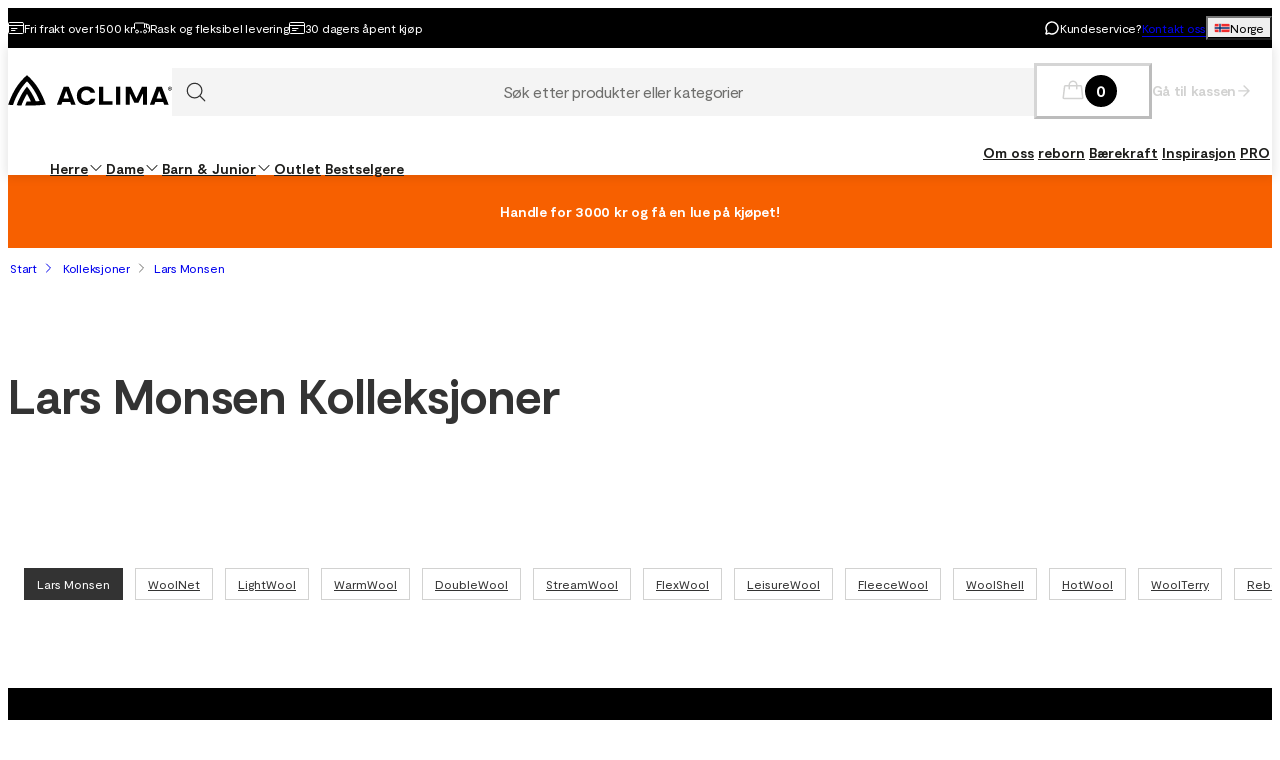

--- FILE ---
content_type: text/html; charset=utf-8
request_url: https://www.aclima.com/c/kolleksjoner/lars-monsen
body_size: 32931
content:
<!DOCTYPE html><html class="Surface_surface__Zt6qd Surface_light__HFO_z light-mode Surface_background--base__ePjRa __variable_5a7858" style="margin-top:0" lang="no-no"><head><meta charSet="utf-8"/><meta name="viewport" content="width=device-width, initial-scale=1"/><link rel="preload" as="image" imageSrcSet="https://cdn.sanity.io/images/uze90wod/oag-brands-production/6e50ffad369bfe1fe7dac4849f13e4861ba288e9-480x91.svg?w=640&amp;q=95&amp;auto=format 1x, https://cdn.sanity.io/images/uze90wod/oag-brands-production/6e50ffad369bfe1fe7dac4849f13e4861ba288e9-480x91.svg?w=1024&amp;q=95&amp;auto=format 2x"/><link rel="stylesheet" href="/_next/static/css/2849db3c4740bf42.css?dpl=dpl_GABPQ1CxGcmHZfj1tpdLiNSsUTJ5" data-precedence="next"/><link rel="stylesheet" href="/_next/static/css/a975503582a9660f.css?dpl=dpl_GABPQ1CxGcmHZfj1tpdLiNSsUTJ5" data-precedence="next"/><link rel="stylesheet" href="/_next/static/css/977b8744601f23a5.css?dpl=dpl_GABPQ1CxGcmHZfj1tpdLiNSsUTJ5" data-precedence="next"/><link rel="stylesheet" href="/_next/static/css/69286dec791bbd17.css?dpl=dpl_GABPQ1CxGcmHZfj1tpdLiNSsUTJ5" data-precedence="next"/><link rel="stylesheet" href="/_next/static/css/a381cdf8c3c1b664.css?dpl=dpl_GABPQ1CxGcmHZfj1tpdLiNSsUTJ5" data-precedence="next"/><link rel="stylesheet" href="/_next/static/css/47887d964ad5cf39.css?dpl=dpl_GABPQ1CxGcmHZfj1tpdLiNSsUTJ5" data-precedence="next"/><link rel="stylesheet" href="/_next/static/css/f3e93a32b1c4568e.css?dpl=dpl_GABPQ1CxGcmHZfj1tpdLiNSsUTJ5" data-precedence="next"/><link rel="stylesheet" href="/_next/static/css/c63b298944d8d21b.css?dpl=dpl_GABPQ1CxGcmHZfj1tpdLiNSsUTJ5" data-precedence="next"/><link rel="stylesheet" href="/_next/static/css/706c04c5cd9ac8cd.css?dpl=dpl_GABPQ1CxGcmHZfj1tpdLiNSsUTJ5" data-precedence="next"/><link rel="stylesheet" href="/_next/static/css/ebdc6c9b475b2415.css?dpl=dpl_GABPQ1CxGcmHZfj1tpdLiNSsUTJ5" data-precedence="next"/><link rel="stylesheet" href="/_next/static/css/45bc6f6e807ee781.css?dpl=dpl_GABPQ1CxGcmHZfj1tpdLiNSsUTJ5" data-precedence="next"/><link rel="stylesheet" href="/_next/static/css/6bb3c696c1d3a54a.css?dpl=dpl_GABPQ1CxGcmHZfj1tpdLiNSsUTJ5" data-precedence="next"/><link rel="stylesheet" href="/_next/static/css/0a218c12bb4a75c2.css?dpl=dpl_GABPQ1CxGcmHZfj1tpdLiNSsUTJ5" data-precedence="next"/><link rel="stylesheet" href="/_next/static/css/ed02bc7d99a9f667.css?dpl=dpl_GABPQ1CxGcmHZfj1tpdLiNSsUTJ5" data-precedence="next"/><link rel="stylesheet" href="/_next/static/css/910d9888266afa0a.css?dpl=dpl_GABPQ1CxGcmHZfj1tpdLiNSsUTJ5" data-precedence="next"/><link rel="stylesheet" href="/_next/static/css/802ed30fcca3a09f.css?dpl=dpl_GABPQ1CxGcmHZfj1tpdLiNSsUTJ5" data-precedence="next"/><link rel="stylesheet" href="/_next/static/css/f0ef5f0773122c47.css?dpl=dpl_GABPQ1CxGcmHZfj1tpdLiNSsUTJ5" data-precedence="next"/><link rel="stylesheet" href="/_next/static/css/e8c6eb4bf978b512.css?dpl=dpl_GABPQ1CxGcmHZfj1tpdLiNSsUTJ5" data-precedence="next"/><link rel="stylesheet" href="/_next/static/css/88972ec2e9cba759.css?dpl=dpl_GABPQ1CxGcmHZfj1tpdLiNSsUTJ5" data-precedence="next"/><link rel="stylesheet" href="/_next/static/css/33765efa034f5989.css?dpl=dpl_GABPQ1CxGcmHZfj1tpdLiNSsUTJ5" data-precedence="next"/><link rel="stylesheet" href="/_next/static/css/e7a3939b6249736b.css?dpl=dpl_GABPQ1CxGcmHZfj1tpdLiNSsUTJ5" data-precedence="next"/><link rel="stylesheet" href="/_next/static/css/5e55c22fd0ee3d55.css?dpl=dpl_GABPQ1CxGcmHZfj1tpdLiNSsUTJ5" data-precedence="next"/><link rel="stylesheet" href="/_next/static/css/f7465d440df0e307.css?dpl=dpl_GABPQ1CxGcmHZfj1tpdLiNSsUTJ5" data-precedence="next"/><link rel="stylesheet" href="/_next/static/css/c0f8e658f02a6706.css?dpl=dpl_GABPQ1CxGcmHZfj1tpdLiNSsUTJ5" data-precedence="next"/><link rel="stylesheet" href="/_next/static/css/fb7d9496e88b9e1a.css?dpl=dpl_GABPQ1CxGcmHZfj1tpdLiNSsUTJ5" data-precedence="next"/><link rel="stylesheet" href="/_next/static/css/b858ba49be001058.css?dpl=dpl_GABPQ1CxGcmHZfj1tpdLiNSsUTJ5" data-precedence="next"/><link rel="stylesheet" href="/_next/static/css/de727d18cc440870.css?dpl=dpl_GABPQ1CxGcmHZfj1tpdLiNSsUTJ5" data-precedence="next"/><link rel="stylesheet" href="/_next/static/css/fc0e71b3451dc083.css?dpl=dpl_GABPQ1CxGcmHZfj1tpdLiNSsUTJ5" data-precedence="next"/><link rel="stylesheet" href="/_next/static/css/04f42b78cc9bff2c.css?dpl=dpl_GABPQ1CxGcmHZfj1tpdLiNSsUTJ5" data-precedence="next"/><link rel="stylesheet" href="/_next/static/css/bcc70430e5b5e009.css?dpl=dpl_GABPQ1CxGcmHZfj1tpdLiNSsUTJ5" data-precedence="next"/><link rel="stylesheet" href="/_next/static/css/d19aec24c270956f.css?dpl=dpl_GABPQ1CxGcmHZfj1tpdLiNSsUTJ5" data-precedence="next"/><link rel="stylesheet" href="/_next/static/css/64108856915ad389.css?dpl=dpl_GABPQ1CxGcmHZfj1tpdLiNSsUTJ5" data-precedence="next"/><link rel="stylesheet" href="/_next/static/css/e1f81a68dfbe7544.css?dpl=dpl_GABPQ1CxGcmHZfj1tpdLiNSsUTJ5" data-precedence="next"/><link rel="stylesheet" href="/_next/static/css/1ee1ac04de14e9fd.css?dpl=dpl_GABPQ1CxGcmHZfj1tpdLiNSsUTJ5" data-precedence="next"/><link rel="stylesheet" href="/_next/static/css/e1da6b387ad5c10c.css?dpl=dpl_GABPQ1CxGcmHZfj1tpdLiNSsUTJ5" data-precedence="next"/><link rel="stylesheet" href="/_next/static/css/8d29aad6fb293c97.css?dpl=dpl_GABPQ1CxGcmHZfj1tpdLiNSsUTJ5" data-precedence="next"/><link rel="stylesheet" href="/_next/static/css/fe35fb399cf6b0bc.css?dpl=dpl_GABPQ1CxGcmHZfj1tpdLiNSsUTJ5" data-precedence="next"/><link rel="stylesheet" href="/_next/static/css/47ff5c729abdcfb2.css?dpl=dpl_GABPQ1CxGcmHZfj1tpdLiNSsUTJ5" data-precedence="next"/><link rel="stylesheet" href="/_next/static/css/c33c07e80aa54a45.css?dpl=dpl_GABPQ1CxGcmHZfj1tpdLiNSsUTJ5" data-precedence="next"/><link rel="stylesheet" href="/_next/static/css/c238238fbd1dc3ab.css?dpl=dpl_GABPQ1CxGcmHZfj1tpdLiNSsUTJ5" data-precedence="next"/><link rel="stylesheet" href="/_next/static/css/d07f83d5b0be21d5.css?dpl=dpl_GABPQ1CxGcmHZfj1tpdLiNSsUTJ5" data-precedence="next"/><link rel="stylesheet" href="/_next/static/css/98e43f8ee5a25147.css?dpl=dpl_GABPQ1CxGcmHZfj1tpdLiNSsUTJ5" data-precedence="next"/><link rel="stylesheet" href="/_next/static/css/f02adeb65f0fcc29.css?dpl=dpl_GABPQ1CxGcmHZfj1tpdLiNSsUTJ5" data-precedence="next"/><link rel="stylesheet" href="/_next/static/css/05de322708105bbb.css?dpl=dpl_GABPQ1CxGcmHZfj1tpdLiNSsUTJ5" data-precedence="next"/><link rel="stylesheet" href="/_next/static/css/43b2a4f6b766fb64.css?dpl=dpl_GABPQ1CxGcmHZfj1tpdLiNSsUTJ5" data-precedence="next"/><link rel="stylesheet" href="/_next/static/css/ae6398a5bd3c187e.css?dpl=dpl_GABPQ1CxGcmHZfj1tpdLiNSsUTJ5" data-precedence="next"/><link rel="stylesheet" href="/_next/static/css/4328ddf683728094.css?dpl=dpl_GABPQ1CxGcmHZfj1tpdLiNSsUTJ5" data-precedence="next"/><link rel="stylesheet" href="/_next/static/css/c85d8f1cf9be982c.css?dpl=dpl_GABPQ1CxGcmHZfj1tpdLiNSsUTJ5" data-precedence="next"/><link rel="stylesheet" href="/_next/static/css/64ffedb1444b4887.css?dpl=dpl_GABPQ1CxGcmHZfj1tpdLiNSsUTJ5" data-precedence="next"/><link rel="stylesheet" href="/_next/static/css/64e8d9683af15266.css?dpl=dpl_GABPQ1CxGcmHZfj1tpdLiNSsUTJ5" data-precedence="next"/><link rel="stylesheet" href="/_next/static/css/804ac9e880a31e92.css?dpl=dpl_GABPQ1CxGcmHZfj1tpdLiNSsUTJ5" data-precedence="next"/><link rel="stylesheet" href="/_next/static/css/21571cd9ad6025a5.css?dpl=dpl_GABPQ1CxGcmHZfj1tpdLiNSsUTJ5" data-precedence="next"/><link rel="stylesheet" href="/_next/static/css/dd215f4cac08b4e4.css?dpl=dpl_GABPQ1CxGcmHZfj1tpdLiNSsUTJ5" data-precedence="next"/><link rel="stylesheet" href="/_next/static/css/44162efbf6ee9b9a.css?dpl=dpl_GABPQ1CxGcmHZfj1tpdLiNSsUTJ5" data-precedence="next"/><link rel="stylesheet" href="/_next/static/css/2a7c4c8104501e9d.css?dpl=dpl_GABPQ1CxGcmHZfj1tpdLiNSsUTJ5" data-precedence="next"/><link rel="stylesheet" href="/_next/static/css/7da8e17bef11ebce.css?dpl=dpl_GABPQ1CxGcmHZfj1tpdLiNSsUTJ5" data-precedence="next"/><link rel="stylesheet" href="/_next/static/css/b51c5b840934c7ec.css?dpl=dpl_GABPQ1CxGcmHZfj1tpdLiNSsUTJ5" data-precedence="next"/><link rel="preload" as="script" fetchPriority="low" href="/_next/static/chunks/webpack-dfcc58d9cd96ddf8.js?dpl=dpl_GABPQ1CxGcmHZfj1tpdLiNSsUTJ5"/><script src="/_next/static/chunks/606920bb-1fec353f2949d9ee.js?dpl=dpl_GABPQ1CxGcmHZfj1tpdLiNSsUTJ5" async=""></script><script src="/_next/static/chunks/7cd898dc-f2f3b4781fb4f64b.js?dpl=dpl_GABPQ1CxGcmHZfj1tpdLiNSsUTJ5" async=""></script><script src="/_next/static/chunks/1414-671331edf458075e.js?dpl=dpl_GABPQ1CxGcmHZfj1tpdLiNSsUTJ5" async=""></script><script src="/_next/static/chunks/main-app-3d9f37099e445247.js?dpl=dpl_GABPQ1CxGcmHZfj1tpdLiNSsUTJ5" async=""></script><script src="/_next/static/chunks/app/global-error-0d4398f2c3fa9431.js?dpl=dpl_GABPQ1CxGcmHZfj1tpdLiNSsUTJ5" async=""></script><script src="/_next/static/chunks/6ee338b8-ea9eaa65ac6d6e72.js?dpl=dpl_GABPQ1CxGcmHZfj1tpdLiNSsUTJ5" async=""></script><script src="/_next/static/chunks/6742-4f655284a47dff15.js?dpl=dpl_GABPQ1CxGcmHZfj1tpdLiNSsUTJ5" async=""></script><script src="/_next/static/chunks/8629-f68236cec765b4bd.js?dpl=dpl_GABPQ1CxGcmHZfj1tpdLiNSsUTJ5" async=""></script><script src="/_next/static/chunks/2515-a5666e8765989be6.js?dpl=dpl_GABPQ1CxGcmHZfj1tpdLiNSsUTJ5" async=""></script><script src="/_next/static/chunks/787-05dfba74a0e33635.js?dpl=dpl_GABPQ1CxGcmHZfj1tpdLiNSsUTJ5" async=""></script><script src="/_next/static/chunks/5978-32495c90c0f10fd7.js?dpl=dpl_GABPQ1CxGcmHZfj1tpdLiNSsUTJ5" async=""></script><script src="/_next/static/chunks/3972-08b4a13f028dd07d.js?dpl=dpl_GABPQ1CxGcmHZfj1tpdLiNSsUTJ5" async=""></script><script src="/_next/static/chunks/1497-08dae919da9de4bc.js?dpl=dpl_GABPQ1CxGcmHZfj1tpdLiNSsUTJ5" async=""></script><script src="/_next/static/chunks/9323-d35ce5ab505dcb18.js?dpl=dpl_GABPQ1CxGcmHZfj1tpdLiNSsUTJ5" async=""></script><script src="/_next/static/chunks/4020-f21ad37ef7d7f455.js?dpl=dpl_GABPQ1CxGcmHZfj1tpdLiNSsUTJ5" async=""></script><script src="/_next/static/chunks/480-9ffb81e10d40ab86.js?dpl=dpl_GABPQ1CxGcmHZfj1tpdLiNSsUTJ5" async=""></script><script src="/_next/static/chunks/9207-fc473ed610ba953a.js?dpl=dpl_GABPQ1CxGcmHZfj1tpdLiNSsUTJ5" async=""></script><script src="/_next/static/chunks/6149-9855d08e19e1fb8c.js?dpl=dpl_GABPQ1CxGcmHZfj1tpdLiNSsUTJ5" async=""></script><script src="/_next/static/chunks/136-295f23ec7bc7ba01.js?dpl=dpl_GABPQ1CxGcmHZfj1tpdLiNSsUTJ5" async=""></script><script src="/_next/static/chunks/1728-553f6f8123c38ef5.js?dpl=dpl_GABPQ1CxGcmHZfj1tpdLiNSsUTJ5" async=""></script><script src="/_next/static/chunks/6300-70d4b078166eead4.js?dpl=dpl_GABPQ1CxGcmHZfj1tpdLiNSsUTJ5" async=""></script><script src="/_next/static/chunks/3265-4b7214a0e411b894.js?dpl=dpl_GABPQ1CxGcmHZfj1tpdLiNSsUTJ5" async=""></script><script src="/_next/static/chunks/3798-1f884c97e5ae34ef.js?dpl=dpl_GABPQ1CxGcmHZfj1tpdLiNSsUTJ5" async=""></script><script src="/_next/static/chunks/6030-5b92ff27ec84f1a3.js?dpl=dpl_GABPQ1CxGcmHZfj1tpdLiNSsUTJ5" async=""></script><script src="/_next/static/chunks/1326-be4adb9302778151.js?dpl=dpl_GABPQ1CxGcmHZfj1tpdLiNSsUTJ5" async=""></script><script src="/_next/static/chunks/app/%5Blocale%5D/(shop)/layout-0781d51644102ee6.js?dpl=dpl_GABPQ1CxGcmHZfj1tpdLiNSsUTJ5" async=""></script><script src="/_next/static/chunks/4126-c1fe7121e143a0ef.js?dpl=dpl_GABPQ1CxGcmHZfj1tpdLiNSsUTJ5" async=""></script><script src="/_next/static/chunks/9250-4f1333586e2853f9.js?dpl=dpl_GABPQ1CxGcmHZfj1tpdLiNSsUTJ5" async=""></script><script src="/_next/static/chunks/app/%5Blocale%5D/(shop)/%5B%5B...slug%5D%5D/page-22de65dae25ee99d.js?dpl=dpl_GABPQ1CxGcmHZfj1tpdLiNSsUTJ5" async=""></script><script src="/_next/static/chunks/2334-9cf2c3a60f51d6a0.js?dpl=dpl_GABPQ1CxGcmHZfj1tpdLiNSsUTJ5" async=""></script><script src="/_next/static/chunks/app/%5Blocale%5D/layout-92fb1f574c9f68e3.js?dpl=dpl_GABPQ1CxGcmHZfj1tpdLiNSsUTJ5" async=""></script><script src="/_next/static/chunks/app/%5Blocale%5D/(shop)/error-7b1d01558a54f9fc.js?dpl=dpl_GABPQ1CxGcmHZfj1tpdLiNSsUTJ5" async=""></script><script src="/_next/static/chunks/473-c7f568021f67bd0f.js?dpl=dpl_GABPQ1CxGcmHZfj1tpdLiNSsUTJ5" async=""></script><script src="/_next/static/chunks/632-6792609d23fce680.js?dpl=dpl_GABPQ1CxGcmHZfj1tpdLiNSsUTJ5" async=""></script><script src="/_next/static/chunks/app/%5Blocale%5D/(shop)/c/%5B%5B...slug%5D%5D/page-a6e03fddde055f32.js?dpl=dpl_GABPQ1CxGcmHZfj1tpdLiNSsUTJ5" async=""></script><link rel="preload" href="https://cdn.pji.nu/b2b/widgets/shop-rating/index.js" as="script"/><meta name="color-scheme" content="light"/><meta name="next-size-adjust" content=""/><title>Lars Monsen Kolleksjoner | Aclima.com</title><meta name="robots" content="index"/><meta name="msapplication-TileImage" content="/assets/favicon/aclima/mstile-150x150.png"/><meta name="msapplication-config" content="/assets/favicon/aclima/browserconfig.xml"/><link rel="canonical" href="https://www.aclima.com/c/kolleksjoner/lars-monsen"/><link rel="alternate" hrefLang="sv-se" href="https://www.aclima.com/sv-se/c/kollektioner/lars-monsen"/><link rel="alternate" hrefLang="de-de" href="https://www.aclima.com/de-de/c/kollektionen/lars-monsen"/><link rel="alternate" hrefLang="de-at" href="https://www.aclima.com/de-at/c/kollektionen/lars-monsen"/><link rel="alternate" hrefLang="no-no" href="https://www.aclima.com/c/kolleksjoner/lars-monsen"/><link rel="alternate" hrefLang="en-be" href="https://www.aclima.com/en-be/c/collections/lars-monsen"/><link rel="alternate" hrefLang="en-bg" href="https://www.aclima.com/en-bg/c/collections/lars-monsen"/><link rel="alternate" hrefLang="en-hr" href="https://www.aclima.com/en-hr/c/collections/lars-monsen"/><link rel="alternate" hrefLang="en-cy" href="https://www.aclima.com/en-cy/c/collections/lars-monsen"/><link rel="alternate" hrefLang="en-cz" href="https://www.aclima.com/en-cz/c/collections/lars-monsen"/><link rel="alternate" hrefLang="en-dk" href="https://www.aclima.com/en-dk/c/collections/lars-monsen"/><link rel="alternate" hrefLang="en-ee" href="https://www.aclima.com/en-ee/c/collections/lars-monsen"/><link rel="alternate" hrefLang="en-fi" href="https://www.aclima.com/en-fi/c/collections/lars-monsen"/><link rel="alternate" hrefLang="en-fr" href="https://www.aclima.com/en-fr/c/collections/lars-monsen"/><link rel="alternate" hrefLang="en-gr" href="https://www.aclima.com/en-gr/c/collections/lars-monsen"/><link rel="alternate" hrefLang="en-hu" href="https://www.aclima.com/en-hu/c/collections/lars-monsen"/><link rel="alternate" hrefLang="en-ie" href="https://www.aclima.com/en-ie/c/collections/lars-monsen"/><link rel="alternate" hrefLang="en-it" href="https://www.aclima.com/en-it/c/collections/lars-monsen"/><link rel="alternate" hrefLang="en-lv" href="https://www.aclima.com/en-lv/c/collections/lars-monsen"/><link rel="alternate" hrefLang="en-lt" href="https://www.aclima.com/en-lt/c/collections/lars-monsen"/><link rel="alternate" hrefLang="en-lu" href="https://www.aclima.com/en-lu/c/collections/lars-monsen"/><link rel="alternate" hrefLang="en-mt" href="https://www.aclima.com/en-mt/c/collections/lars-monsen"/><link rel="alternate" hrefLang="en-nl" href="https://www.aclima.com/en-nl/c/collections/lars-monsen"/><link rel="alternate" hrefLang="en-pl" href="https://www.aclima.com/en-pl/c/collections/lars-monsen"/><link rel="alternate" hrefLang="en-pt" href="https://www.aclima.com/en-pt/c/collections/lars-monsen"/><link rel="alternate" hrefLang="en-ro" href="https://www.aclima.com/en-ro/c/collections/lars-monsen"/><link rel="alternate" hrefLang="en-sk" href="https://www.aclima.com/en-sk/c/collections/lars-monsen"/><link rel="alternate" hrefLang="en-si" href="https://www.aclima.com/en-si/c/collections/lars-monsen"/><link rel="alternate" hrefLang="en-es" href="https://www.aclima.com/en-es/c/collections/lars-monsen"/><meta property="og:title" content="Lars Monsen Kolleksjoner | Aclima.com"/><meta property="og:url" content="https://www.aclima.com/c/kolleksjoner/lars-monsen"/><meta property="og:type" content="website"/><meta name="twitter:card" content="summary"/><meta name="twitter:title" content="Lars Monsen Kolleksjoner | Aclima.com"/><link rel="icon" href="/assets/favicon/aclima/favicon.ico"/><link rel="icon" href="/assets/favicon/aclima/favicon-16x16.png" sizes="16x16" type="image/png"/><link rel="icon" href="/assets/favicon/aclima/favicon-32x32.png" sizes="32x32" type="image/png"/><link rel="icon" href="/assets/favicon/aclima/android-chrome-192x192.png" sizes="192x192" type="image/png"/><link rel="icon" href="/assets/favicon/aclima/android-chrome-512x512.png" sizes="512x512" type="image/png"/><link rel="apple-touch-icon" href="/assets/favicon/aclima/apple-touch-icon.png" sizes="180x180" type="image/png"/><link rel="apple-touch-icon" href="/assets/favicon/aclima/apple-touch-icon-precomposed.png" sizes="180x180" type="image/png"/><script>(self.__next_s=self.__next_s||[]).push([0,{"data-cookieconsent":"ignore","children":"\n            window['dataLayer'] = window['dataLayer'] || [];\n            function gtag() {\n              dataLayer.push(arguments)\n            }\n            gtag(\"consent\", \"default\", {\n              ad_personalization: \"denied\",\n              ad_storage: \"denied\",\n              ad_user_data: \"denied\",\n              analytics_storage: \"denied\",\n              functionality_storage: \"denied\",\n              personalization_storage: \"denied\",\n              security_storage: \"granted\",\n              wait_for_update: 500\n            });\n            gtag(\"set\", \"ads_data_redaction\", true);\n            gtag(\"set\", \"url_passthrough\", true);\n          ","id":"gtm-datalayer-init"}])</script><script>(self.__next_s=self.__next_s||[]).push([0,{"data-cookieconsent":"ignore","children":"\n            (function(w,d,s,l,i){w[l]=w[l]||[];w[l].push({'gtm.start':\n            new Date().getTime(),event:'gtm.js'});var f=d.getElementsByTagName(s)[0],\n            j=d.createElement(s),dl=l!='dataLayer'?'&l='+l:'';j.async=true;\n            j.src='https://www.googletagmanager.com/gtm.js?id=GTM-T5D2XMS'+dl;f.parentNode.insertBefore(j,f);\n            })(window,document,'script','dataLayer','GTM-T5D2XMS');\n          ","id":"gtm-init"}])</script><script src="/_next/static/chunks/polyfills-42372ed130431b0a.js?dpl=dpl_GABPQ1CxGcmHZfj1tpdLiNSsUTJ5" noModule=""></script></head><body><div hidden=""><!--$--><!--/$--></div><noscript><iframe src="https://www.googletagmanager.com/ns.html?id=GTM-T5D2XMS" height="0" width="0" style="display:none;visibility:hidden" title="" aria-hidden="true"></iframe></noscript><div class="Standard_wrapper__kzAVs"><header class="Header_header__8Bvkx undefined" data-stage="full"><div class="N10Meta_n10Meta__IyT0W"><div class="Container_container___h2Zf Container_layoutWide__z_b6f" style="--_bottom-spacing:var(--spacing-0);--_gutter:16px;--_mobile-gutter:16px"><div class="N10Meta_innerContent__Jpl6e"><div class="Usp_uspContainer__f19Z8 Text_text__OhQV5 Text_variant--body-sm__Fle5w Text_color--brand__mUv_a"><div class="UspItem_uspList__bCzBS"><span class="UspItem_usp__g6KKz" aria-label="Fri frakt over 1500 kr"><svg xmlns="http://www.w3.org/2000/svg" fill="none" viewBox="0 0 16 16" title="" aria-label="" class="Icon_svg__7Bxot Icon_rotation-0deg__LPCq3" style="--icon-size:16px" aria-hidden="true"><path stroke="currentColor" stroke-linecap="round" stroke-linejoin="round" d="M14.5 2.5h-13a1 1 0 0 0-1 1v9a1 1 0 0 0 1 1h13a1 1 0 0 0 1-1v-9a1 1 0 0 0-1-1M.5 5.5h15M3.5 8.5H9M3.5 10.5H7"></path></svg><span class="Text_text__OhQV5 Text_variant--body-xs__QqnHx">Fri frakt over 1500 kr</span></span></div><div class="UspItem_uspList__bCzBS Usp_hidden__uyKdg"><span class="UspItem_usp__g6KKz" aria-label="Rask og fleksibel levering"><svg xmlns="http://www.w3.org/2000/svg" fill="none" viewBox="0 0 16 16" title="" aria-label="" class="Icon_svg__7Bxot Icon_rotation-0deg__LPCq3" style="--icon-size:16px" aria-hidden="true"><path stroke="currentColor" stroke-linejoin="round" d="M.5 9V4a1 1 0 0 1 1-1h8a1 1 0 0 1 1 1v4M10.5 8V4h2a3 3 0 0 1 3 3v4a1 1 0 0 1-1 1H14"></path><path stroke="currentColor" stroke-linejoin="round" d="M15.5 8h-2a1 1 0 0 1-1-1V4"></path><path stroke="currentColor" stroke-linecap="round" stroke-linejoin="round" d="M12.5 11.5a1.5 1.5 0 1 1-3 0 1.5 1.5 0 0 1 3 0M4.5 11.5a1.5 1.5 0 1 1-3 0 1.5 1.5 0 0 1 3 0"></path><path stroke="currentColor" stroke-linejoin="round" d="M8 12H6"></path></svg><span class="Text_text__OhQV5 Text_variant--body-xs__QqnHx">Rask og fleksibel levering</span></span></div><div class="UspItem_uspList__bCzBS Usp_hidden__uyKdg"><span class="UspItem_usp__g6KKz" aria-label="30 dagers åpent kjøp"><svg xmlns="http://www.w3.org/2000/svg" fill="none" viewBox="0 0 16 16" title="" aria-label="" class="Icon_svg__7Bxot Icon_rotation-0deg__LPCq3" style="--icon-size:16px" aria-hidden="true"><path stroke="currentColor" stroke-linecap="round" stroke-linejoin="round" d="M14.5 2.5h-13a1 1 0 0 0-1 1v9a1 1 0 0 0 1 1h13a1 1 0 0 0 1-1v-9a1 1 0 0 0-1-1M.5 5.5h15M3.5 8.5H9M3.5 10.5H7"></path></svg><span class="Text_text__OhQV5 Text_variant--body-xs__QqnHx">30 dagers åpent kjøp</span></span></div></div><div class="N10Meta_customerServiceContainer__A9cCX"><svg xmlns="http://www.w3.org/2000/svg" width="16" height="16" fill="none" title="" aria-label="" class="Icon_svg__7Bxot Icon_rotation-0deg__LPCq3" style="--icon-size:16px"><path fill="currentColor" d="M8 1.25a6.75 6.75 0 0 0-6.01 9.827l-.677 2.027a1.25 1.25 0 0 0 1.583 1.584l2.027-.676A6.75 6.75 0 1 0 8 1.25m0 12a5.25 5.25 0 0 1-2.629-.704.75.75 0 0 0-.612-.063l-1.862.62.62-1.861a.75.75 0 0 0-.062-.613A5.25 5.25 0 1 1 8 13.25"></path></svg><span class="Text_text__OhQV5 Text_variant--body-xs__QqnHx">Kundeservice?</span><a class="LinkText_link__GureS LinkText_text__cSlWM LinkText_variant--body-xs__apMPX undefined" href="/kontakt">Kontakt oss</a><button class="InlineAction_link__BUeA6 InlineAction_variant--body-xs__2KlqR InlineAction_button-link__K3wFM Text_text__OhQV5"><svg xmlns="http://www.w3.org/2000/svg" fill="none" viewBox="0 0 28 16" title="" aria-label="" class="Icon_svg__7Bxot Icon_rotation-0deg__LPCq3" style="--icon-size:16px"><g clip-path="url(#flagNO_svg__a)"><path fill="#EF2B2D" d="M27.53-1.718H.805v19.435h26.723z"></path><path fill="#fff" d="M12.951-1.718H8.093v19.435h4.858z"></path><path fill="#fff" d="M27.53 5.57H.805v4.86h26.723z"></path><path fill="#002868" d="M11.738-1.718h-2.43v19.435h2.43z"></path><path fill="#002868" d="M27.53 6.785H.805v2.429h26.723z"></path></g><defs><clipPath id="flagNO_svg__a"><rect width="26.667" height="15" x="0.833" y="0.5" fill="#fff" rx="2"></rect></clipPath></defs></svg>Norge</button></div></div></div></div><div class="N20MainMenu_mainNavigation___o5c_"><div class="Container_container___h2Zf Container_layoutWide__z_b6f" style="--_bottom-spacing:var(--spacing-0);--_gutter:16px;--_mobile-gutter:8px"><div class="N20MainMenu_content__bZzVC"><div class="MobileMegaMenuButton_mobileMenuButtonWrapper__61ZBk"><button class="Button_button__Hv0ef Button_variant--ghost__fsbVS Button_size--default__9xK0j Button_allowAnimation__A2GLJ" aria-expanded="false" aria-haspopup="menu" title="Meny"><svg xmlns="http://www.w3.org/2000/svg" viewBox="0 0 24 24" title="Menu" aria-label="Menu" class="Icon_svg__7Bxot Icon_rotation-0deg__LPCq3" style="--icon-size:36px"><path fill="none" stroke="currentColor" stroke-linecap="round" stroke-linejoin="round" d="M5 17.5h14m-14-5h14m-14-5h14"></path></svg><div class="Ripple_RippleContainer__U5W_T" duration="650" color="#ffffffff"></div></button></div><a class="N20MainMenu_logoLink__pDqe4" href="/"><img alt="Aclima" width="480" height="91" decoding="async" data-nimg="1" class="N20MainMenu_logo__GROZw Image_image__xaUl6" style="color:transparent;object-position:center" srcSet="https://cdn.sanity.io/images/uze90wod/oag-brands-production/6e50ffad369bfe1fe7dac4849f13e4861ba288e9-480x91.svg?w=640&amp;q=95&amp;auto=format 1x, https://cdn.sanity.io/images/uze90wod/oag-brands-production/6e50ffad369bfe1fe7dac4849f13e4861ba288e9-480x91.svg?w=1024&amp;q=95&amp;auto=format 2x" src="https://cdn.sanity.io/images/uze90wod/oag-brands-production/6e50ffad369bfe1fe7dac4849f13e4861ba288e9-480x91.svg?w=1024&amp;q=95&amp;auto=format"/></a><div class="N20MainMenu_searchBarWrapper__IOphD"><div class="SearchTrigger_wrapper__c2m8K"><button type="button" class="SearchTrigger_searchTrigger__Hl0Ur"><span class="SearchTrigger_searchTriggerLabel__k_e5U Text_text__OhQV5 Text_variant--body-md__Vq_7g">Søk etter produkter eller kategorier</span></button><div class="SearchTrigger_searchTriggerIconContainer__LhhGk"><div class="SearchTrigger_searchTriggerIcon__e8VY6"><svg xmlns="http://www.w3.org/2000/svg" viewBox="0 0 24 24" title="" aria-label="" class="Icon_svg__7Bxot Icon_rotation-0deg__LPCq3" style="--icon-size:30px"><path fill="none" stroke="currentColor" stroke-linecap="round" stroke-linejoin="round" d="m19 19-3.991-3.991m1.717-4.146a5.863 5.863 0 1 1-11.726 0 5.863 5.863 0 0 1 11.726 0"></path></svg></div></div></div><div class="N20MainMenu_searchBarHidden__Loe6e"></div></div><div class="N20MainMenu_iconsWrapper__9bP_y"><div class="MiniBasketButton_miniBasketContainer__oSCgt"><button class="Button_button__Hv0ef Button_variant--ghost__fsbVS Button_size--extra-large__q_38M Button_disabled__vf_ru Button_allowAnimation__A2GLJ Button_noGutter__Gl2_o" aria-haspopup="dialog" title="Åpne handlekurven" disabled=""><svg xmlns="http://www.w3.org/2000/svg" fill="none" viewBox="0 0 24 24" title="Åpne handlekurven" aria-label="Åpne handlekurven" class="Icon_svg__7Bxot Icon_rotation-0deg__LPCq3" style="--icon-size:24px"><path fill="currentColor" d="m22.49 18.574-1.337-11.25A1.5 1.5 0 0 0 19.653 6H16.5a4.5 4.5 0 1 0-9 0H4.343a1.5 1.5 0 0 0-1.5 1.324l-1.336 11.25A1.5 1.5 0 0 0 3 20.25h17.993a1.51 1.51 0 0 0 1.132-.506 1.5 1.5 0 0 0 .365-1.17M12 3a3 3 0 0 1 3 3H9a3 3 0 0 1 3-3M3 18.75 4.343 7.5H7.5v2.25a.75.75 0 1 0 1.5 0V7.5h6v2.25a.75.75 0 1 0 1.5 0V7.5h3.164l1.328 11.25z"></path></svg><span class="Text_text__OhQV5 Text_variant--body-md__Vq_7g Text_semiBold__THVIe"><span class="MiniBasketButton_badge__l8Vfx">0</span></span></button><div class="MiniBasketButton_arrowLink__ek02k"><a class="LinkText_link__GureS LinkText_text__cSlWM LinkText_variant--body-sm__qaEIo LinkText_stroke-style--hover__znnkz LinkText_showRightArrow__JPVjE LinkText_semiBold__Kos2T" aria-disabled="true" href="/checkout">Gå til kassen<svg xmlns="http://www.w3.org/2000/svg" fill="none" viewBox="0 0 16 16" title="" aria-label="" class="Icon_svg__7Bxot Icon_rotation-0deg__LPCq3" style="--icon-size:16px"><path fill="currentColor" d="m7.846 2.231-.524.497c-.131.131-.131.34 0 .445l4.062 4.054H2.448a.32.32 0 0 0-.315.314v.732c0 .183.131.314.315.314h8.936l-4.062 4.08c-.131.105-.131.314 0 .445l.524.497c.105.13.314.13.445 0l5.477-5.467a.3.3 0 0 0 0-.444L8.291 2.23c-.13-.13-.34-.13-.445 0"></path></svg></a></div></div></div><div class="N20MainMenu_mainMenuWrapper__1IXY8"><nav aria-label="Primærnavigasjon" role="menubar"><ul class="MainMenu_navigationList__FR_TZ"><li><a class="LinkButton_button__Ivjma LinkButton_variant--menu__oLr82 LinkButton_size--default__LadQn LinkButton_allowAnimation__mkhoF" aria-label="Herre" aria-haspopup="true" aria-expanded="false" aria-controls="entry-97" data-menu-element="1" role="menuitem" href="/c/herre">Herre<svg xmlns="http://www.w3.org/2000/svg" fill="none" viewBox="0 0 12 7" title="" aria-label="" class="MenuItem_icon__K4zRn Icon_svg__7Bxot Icon_rotation-0deg__LPCq3" style="--icon-size:12px" aria-hidden="true"><path fill="currentColor" d="m11.354 1.354-5 5a.5.5 0 0 1-.708 0l-5-5a.5.5 0 0 1 .708-.708L6 5.293 10.646.646a.5.5 0 1 1 .708.708"></path></svg><div class="Ripple_RippleContainer__U5W_T" duration="650" color="#ffffffff"></div></a></li><li><a class="LinkButton_button__Ivjma LinkButton_variant--menu__oLr82 LinkButton_size--default__LadQn LinkButton_allowAnimation__mkhoF" aria-label="Dame" aria-haspopup="true" aria-expanded="false" aria-controls="entry-96" data-menu-element="1" role="menuitem" href="/c/dame">Dame<svg xmlns="http://www.w3.org/2000/svg" fill="none" viewBox="0 0 12 7" title="" aria-label="" class="MenuItem_icon__K4zRn Icon_svg__7Bxot Icon_rotation-0deg__LPCq3" style="--icon-size:12px" aria-hidden="true"><path fill="currentColor" d="m11.354 1.354-5 5a.5.5 0 0 1-.708 0l-5-5a.5.5 0 0 1 .708-.708L6 5.293 10.646.646a.5.5 0 1 1 .708.708"></path></svg><div class="Ripple_RippleContainer__U5W_T" duration="650" color="#ffffffff"></div></a></li><li><a class="LinkButton_button__Ivjma LinkButton_variant--menu__oLr82 LinkButton_size--default__LadQn LinkButton_allowAnimation__mkhoF" aria-label="Barn &amp; Junior" aria-haspopup="true" aria-expanded="false" aria-controls="entry-98" data-menu-element="1" role="menuitem" href="/c/barn-and-junior">Barn &amp; Junior<svg xmlns="http://www.w3.org/2000/svg" fill="none" viewBox="0 0 12 7" title="" aria-label="" class="MenuItem_icon__K4zRn Icon_svg__7Bxot Icon_rotation-0deg__LPCq3" style="--icon-size:12px" aria-hidden="true"><path fill="currentColor" d="m11.354 1.354-5 5a.5.5 0 0 1-.708 0l-5-5a.5.5 0 0 1 .708-.708L6 5.293 10.646.646a.5.5 0 1 1 .708.708"></path></svg><div class="Ripple_RippleContainer__U5W_T" duration="650" color="#ffffffff"></div></a></li><li><a class="LinkButton_button__Ivjma LinkButton_variant--menu__oLr82 LinkButton_size--default__LadQn LinkButton_allowAnimation__mkhoF" aria-expanded="false" data-menu-element="1" role="menuitem" href="/c/outlet">Outlet<div class="Ripple_RippleContainer__U5W_T" duration="650" color="#ffffffff"></div></a></li><li><a class="LinkButton_button__Ivjma LinkButton_variant--menu__oLr82 LinkButton_size--default__LadQn LinkButton_allowAnimation__mkhoF" aria-expanded="false" data-menu-element="1" role="menuitem" href="/c/bestselgere">Bestselgere<div class="Ripple_RippleContainer__U5W_T" duration="650" color="#ffffffff"></div></a></li></ul></nav></div><div class="N20MainMenu_metaLinksWrapper__u8FOx"><ul class="MetaLinks_metaLinksList__YJhpO"><li><a class="LinkButton_button__Ivjma LinkButton_variant--menu__oLr82 LinkButton_size--default__LadQn LinkButton_allowAnimation__mkhoF" target="_self" href="/om-oss">Om oss<div class="Ripple_RippleContainer__U5W_T" duration="650" color="#ffffffff"></div></a></li><li><a class="LinkButton_button__Ivjma LinkButton_variant--menu__oLr82 LinkButton_size--default__LadQn LinkButton_allowAnimation__mkhoF" target="_self" href="/inspirasjon/reborn">reborn<div class="Ripple_RippleContainer__U5W_T" duration="650" color="#ffffffff"></div></a></li><li><a class="LinkButton_button__Ivjma LinkButton_variant--menu__oLr82 LinkButton_size--default__LadQn LinkButton_allowAnimation__mkhoF" target="_self" href="/baerekraft">Bærekraft<div class="Ripple_RippleContainer__U5W_T" duration="650" color="#ffffffff"></div></a></li><li><a class="LinkButton_button__Ivjma LinkButton_variant--menu__oLr82 LinkButton_size--default__LadQn LinkButton_allowAnimation__mkhoF" target="_self" href="/inspirasjon">Inspirasjon<div class="Ripple_RippleContainer__U5W_T" duration="650" color="#ffffffff"></div></a></li><li><a class="LinkButton_button__Ivjma LinkButton_variant--menu__oLr82 LinkButton_size--default__LadQn LinkButton_allowAnimation__mkhoF" target="_self" href="/pro">PRO<div class="Ripple_RippleContainer__U5W_T" duration="650" color="#ffffffff"></div></a></li><li aria-hidden="true" class="MetaLinks_separator__KH1iL"></li><li class="MetaLinks_metaLinksItemSecondary__iNZX6"><a class="LinkButton_button__Ivjma LinkButton_variant--menuSecondary__nAeoT LinkButton_size--default__LadQn LinkButton_allowAnimation__mkhoF" target="_self" href="https://b2b.aclima.no">Forhandler login<div class="Ripple_RippleContainer__U5W_T" duration="650" color="#ffffffff"></div></a></li></ul></div></div></div></div></header><main class="PageContentWrapper_content__8A8G8" id="content-root"><span class="MessageBanner_base__0SWHb MessageBanner_variant--1__fSWUP Text_text__OhQV5 Text_variant--body-sm__Fle5w Text_semiBold__THVIe"><div class="RichText_richText___LLv9" style="--_link-color:currentColor;--_link-left-margin:16px;--_strong-text-font-weight:var(--font-weight-semi-bold, 500);--_font-family:var(--typography-display-1-primary-font-family)"><p class="Text_text__OhQV5 Text_variant--body-sm__Fle5w Text_spacing--bottom__MbsT1" style="--_font-family:var(--typography-display-1-primary-font-family)"><strong>Handle for 3000 kr og få en lue på kjøpet!</strong></p></div></span><div class="Container_container___h2Zf Container_layoutFull__lEJpW" style="--_bottom-spacing:var(--spacing-0);--_gutter:0px;--_mobile-gutter:0px"><div class="Container_container___h2Zf Container_layoutWide__z_b6f" style="--_bottom-spacing:var(--spacing-0);--_gutter:24px;--_mobile-gutter:16px"><ol class="Breadcrumbs_list__HYzCi"><li><a class="LinkText_link__GureS LinkText_text__cSlWM LinkText_variant--body-xs__apMPX LinkText_stroke-style--hover__znnkz undefined LinkText_iconRight__6VSzL" href="/">Start<span class="Breadcrumbs_crumbSeparator__Uqq4g" aria-hidden="true"><svg xmlns="http://www.w3.org/2000/svg" viewBox="0 0 24 24" title="Right" aria-label="Right" class="Icon_svg__7Bxot Icon_rotation-90deg__JHanN" style="--icon-size:24px" aria-hidden="true"><path d="m16 14.5-4-4-4 4" style="fill:none;stroke:currentColor;stroke-linecap:round;stroke-linejoin:round"></path></svg></span></a></li><li class=""><a class="LinkText_link__GureS LinkText_text__cSlWM LinkText_variant--body-xs__apMPX LinkText_stroke-style--hover__znnkz undefined" title="Kolleksjoner" href="/c/kolleksjoner">Kolleksjoner</a><span class="Breadcrumbs_crumbSeparator__Uqq4g" aria-hidden="true"><svg xmlns="http://www.w3.org/2000/svg" viewBox="0 0 24 24" title="Right" aria-label="Right" class="Icon_svg__7Bxot Icon_rotation-90deg__JHanN" style="--icon-size:24px" aria-hidden="true"><path d="m16 14.5-4-4-4 4" style="fill:none;stroke:currentColor;stroke-linecap:round;stroke-linejoin:round"></path></svg></span></li><li aria-current="page" class="Breadcrumbs_currentPage__6SStq"><a class="LinkText_link__GureS LinkText_text__cSlWM LinkText_variant--body-xs__apMPX LinkText_stroke-style--hover__znnkz undefined" title="Lars Monsen" href="/c/kolleksjoner/lars-monsen">Lars Monsen</a></li></ol><section class="PageHeader_pageHeader__P8Zw4"><div class="PageHeader_title__nKyUD"><h1 class="Text_text__OhQV5 Text_variant--heading-1__6ZV_q Text_scale__0ycbf">Lars Monsen Kolleksjoner</h1></div></section></div><div class="P040ProductListPage_topModules__hwMDs"></div><div class="Container_container___h2Zf Container_layoutWide__z_b6f" style="--_bottom-spacing:var(--spacing-0);--_gutter:0px;--_mobile-gutter:0px"><div class="P040ProductListPage_categoriesContainer__o_wLS"><div class="Carousel_swiperContainer__C_wXf Carousel_gutterLeftSideOnly__scy_v" style="--scrollbar-offset:12px;--space-between:12px;--mobile-space-between:8px;--_gutter:24px;--_mobile-gutter:16px"><div class="swiper Carousel_scrollbarDefaultVariant__scXi9"><div class="swiper-wrapper Carousel_swiperWrapper__sucID"><div class="swiper-slide Carousel_slide__bFBfQ"><button class="Button_button__Hv0ef Button_variant--tertiary__0AVGs Button_size--extra-small__2txbI Button_active__WSX3F Button_allowAnimation__A2GLJ">Lars Monsen<div class="Ripple_RippleContainer__U5W_T" duration="650" color="#ffffffff"></div></button></div><div class="swiper-slide Carousel_slide__bFBfQ"><a class="LinkButton_button__Ivjma LinkButton_variant--tertiary__FgqpG LinkButton_size--extra-small__ariS3 LinkButton_allowAnimation__mkhoF" href="/c/kolleksjoner/woolnet">WoolNet<div class="Ripple_RippleContainer__U5W_T" duration="650" color="#ffffffff"></div></a></div><div class="swiper-slide Carousel_slide__bFBfQ"><a class="LinkButton_button__Ivjma LinkButton_variant--tertiary__FgqpG LinkButton_size--extra-small__ariS3 LinkButton_allowAnimation__mkhoF" href="/c/kolleksjoner/lightwool">LightWool<div class="Ripple_RippleContainer__U5W_T" duration="650" color="#ffffffff"></div></a></div><div class="swiper-slide Carousel_slide__bFBfQ"><a class="LinkButton_button__Ivjma LinkButton_variant--tertiary__FgqpG LinkButton_size--extra-small__ariS3 LinkButton_allowAnimation__mkhoF" href="/c/kolleksjoner/warmwool">WarmWool<div class="Ripple_RippleContainer__U5W_T" duration="650" color="#ffffffff"></div></a></div><div class="swiper-slide Carousel_slide__bFBfQ"><a class="LinkButton_button__Ivjma LinkButton_variant--tertiary__FgqpG LinkButton_size--extra-small__ariS3 LinkButton_allowAnimation__mkhoF" href="/c/kolleksjoner/doublewool">DoubleWool<div class="Ripple_RippleContainer__U5W_T" duration="650" color="#ffffffff"></div></a></div><div class="swiper-slide Carousel_slide__bFBfQ"><a class="LinkButton_button__Ivjma LinkButton_variant--tertiary__FgqpG LinkButton_size--extra-small__ariS3 LinkButton_allowAnimation__mkhoF" href="/c/kolleksjoner/streamwool">StreamWool<div class="Ripple_RippleContainer__U5W_T" duration="650" color="#ffffffff"></div></a></div><div class="swiper-slide Carousel_slide__bFBfQ"><a class="LinkButton_button__Ivjma LinkButton_variant--tertiary__FgqpG LinkButton_size--extra-small__ariS3 LinkButton_allowAnimation__mkhoF" href="/c/kolleksjoner/flexwool">FlexWool<div class="Ripple_RippleContainer__U5W_T" duration="650" color="#ffffffff"></div></a></div><div class="swiper-slide Carousel_slide__bFBfQ"><a class="LinkButton_button__Ivjma LinkButton_variant--tertiary__FgqpG LinkButton_size--extra-small__ariS3 LinkButton_allowAnimation__mkhoF" href="/c/kolleksjoner/leisurewool">LeisureWool<div class="Ripple_RippleContainer__U5W_T" duration="650" color="#ffffffff"></div></a></div><div class="swiper-slide Carousel_slide__bFBfQ"><a class="LinkButton_button__Ivjma LinkButton_variant--tertiary__FgqpG LinkButton_size--extra-small__ariS3 LinkButton_allowAnimation__mkhoF" href="/c/kolleksjoner/fleecewool">FleeceWool<div class="Ripple_RippleContainer__U5W_T" duration="650" color="#ffffffff"></div></a></div><div class="swiper-slide Carousel_slide__bFBfQ"><a class="LinkButton_button__Ivjma LinkButton_variant--tertiary__FgqpG LinkButton_size--extra-small__ariS3 LinkButton_allowAnimation__mkhoF" href="/c/kolleksjoner/woolshell">WoolShell<div class="Ripple_RippleContainer__U5W_T" duration="650" color="#ffffffff"></div></a></div><div class="swiper-slide Carousel_slide__bFBfQ"><a class="LinkButton_button__Ivjma LinkButton_variant--tertiary__FgqpG LinkButton_size--extra-small__ariS3 LinkButton_allowAnimation__mkhoF" href="/c/kolleksjoner/hotwool">HotWool<div class="Ripple_RippleContainer__U5W_T" duration="650" color="#ffffffff"></div></a></div><div class="swiper-slide Carousel_slide__bFBfQ"><a class="LinkButton_button__Ivjma LinkButton_variant--tertiary__FgqpG LinkButton_size--extra-small__ariS3 LinkButton_allowAnimation__mkhoF" href="/c/kolleksjoner/woolterry">WoolTerry<div class="Ripple_RippleContainer__U5W_T" duration="650" color="#ffffffff"></div></a></div><div class="swiper-slide Carousel_slide__bFBfQ"><a class="LinkButton_button__Ivjma LinkButton_variant--tertiary__FgqpG LinkButton_size--extra-small__ariS3 LinkButton_allowAnimation__mkhoF" href="/c/kolleksjoner/reborn">Reborn<div class="Ripple_RippleContainer__U5W_T" duration="650" color="#ffffffff"></div></a></div><div class="swiper-slide Carousel_slide__bFBfQ"><a class="LinkButton_button__Ivjma LinkButton_variant--tertiary__FgqpG LinkButton_size--extra-small__ariS3 LinkButton_allowAnimation__mkhoF" href="/c/kolleksjoner/marius">Marius<div class="Ripple_RippleContainer__U5W_T" duration="650" color="#ffffffff"></div></a></div></div><div class="swiper-scrollbar"></div></div></div></div></div><div class="P040ProductListPage_bottomModules__4EjoZ"></div></div></main><!--$--><!--/$--><footer class="N60Footer_footerContainer__LCcCJ"><div class="Container_container___h2Zf Container_layoutWide__z_b6f" style="--_bottom-spacing:var(--spacing-0);--_gutter:24px;--_mobile-gutter:16px"><div class="N60Footer_footerMenuContainer__sDSmE"><div class="N60Footer_footerMenuColumn__k7gd_"><div class="LinkGroups_linkGroupContainer__EHDkL"><form class="Form_form__43Szj" style="grid-template-columns:repeat(1, 1fr)"><div class="Newsletter_newsletterContainer__9NvyS"><p class="Text_text__OhQV5 Text_variant--body-md__Vq_7g Text_semiBold__THVIe">Nyhetsbrev</p><p class="Text_text__OhQV5 Text_variant--body-sm__Fle5w">Meld deg på vårt nyhetsbrev og få 10% rabatt på din første bestilling!</p><div class="Newsletter_descriptionTextBorder__SKedH"></div><div class="Newsletter_checkboxWrapper__q9W6Q"><label class="Checkbox_container__8jgJc Shared_container__scx1n"><input type="checkbox" class="Shared_reset__fJ3Gb Checkbox_checkbox__yzR2C Shared_input__JPWao" name="integrityPolicyCheckbox"/><span class="Checkbox_checkmark__pRIxR"></span><span class="Shared_label__2RGKy"><div class="RichText_richText___LLv9" style="--_link-color:currentColor;--_link-left-margin:0px;--_strong-text-font-weight:var(--font-weight-semi-bold, 500);--_font-family:var(--typography-display-1-primary-font-family)"><p class="Text_text__OhQV5 Text_variant--body-sm__Fle5w Text_spacing--bottom__MbsT1" style="--_font-family:var(--typography-display-1-primary-font-family)">Jeg godkjenner Aclimas <a class="LinkText_link__GureS LinkText_text__cSlWM undefined" href="/personvernserklaering">personvernserklæring</a>.</p></div></span></label></div><div class="Newsletter_formStyle__GIb5k"><div class="Newsletter_inputFieldWrapper__a2MpN"><label class="Newsletter_inputText__OT2Ap TextShared_wrapper__HER8i"><input aria-label="Din e-postadresse" type="text" class="TextShared_textInput__X75dh TextInput_textInput__O7nRV TextInput_variant--small__fgiF_" placeholder="Din e-postadresse" name="email"/><span class="Text_text__OhQV5 Text_variant--body-md__Vq_7g"> </span><div class="TextInput_actionsContainer__cpJL5 TextInput_variant--small__fgiF_"></div></label></div><button class="Button_button__Hv0ef Button_variant--secondary__0bCrb Button_size--default__9xK0j Button_allowAnimation__A2GLJ" aria-disabled="false">Abonner<div class="Ripple_RippleContainer__U5W_T" duration="650" color="#ffffffff"></div></button></div></div></form><div class="LinkGroups_linkGroupWrapper__PLL8i"><div class="LinkGroups_linkGroup__xsYfy"><p class="Text_text__OhQV5 Text_variant--body-md__Vq_7g Text_bold__uBE4P">Kundeservice</p><div class="LinkGroups_linkGroupList__NwafF"><a class="LinkText_link__GureS LinkText_text__cSlWM LinkText_variant--body-sm__qaEIo LinkText_stroke-style--hover__znnkz undefined" target="_self" href="/kontakt">Kontakt</a><a class="LinkText_link__GureS LinkText_text__cSlWM LinkText_variant--body-sm__qaEIo LinkText_stroke-style--hover__znnkz undefined" target="_self" href="/kjopsvilkar-og-betaling">Kjøpsvilkår og betaling</a><a class="LinkText_link__GureS LinkText_text__cSlWM LinkText_variant--body-sm__qaEIo LinkText_stroke-style--hover__znnkz undefined" target="_self" href="/frakt-og-levering">Frakt og levering</a><a class="LinkText_link__GureS LinkText_text__cSlWM LinkText_variant--body-sm__qaEIo LinkText_stroke-style--hover__znnkz undefined" target="_self" href="/retur-og-bytte">Retur og bytte</a><a class="LinkText_link__GureS LinkText_text__cSlWM LinkText_variant--body-sm__qaEIo LinkText_stroke-style--hover__znnkz undefined" target="_self" href="/kundeinnlogging">Kundeinnlogging</a></div></div><div class="LinkGroups_linkGroup__xsYfy"><p class="Text_text__OhQV5 Text_variant--body-md__Vq_7g Text_bold__uBE4P">Om Aclima</p><div class="LinkGroups_linkGroupList__NwafF"><a class="LinkText_link__GureS LinkText_text__cSlWM LinkText_variant--body-sm__qaEIo LinkText_stroke-style--hover__znnkz undefined" target="_self" href="/ledige-stillinger">Ledige stillinger</a><a class="LinkText_link__GureS LinkText_text__cSlWM LinkText_variant--body-sm__qaEIo LinkText_stroke-style--hover__znnkz undefined" target="_self" href="https://b2b.aclima.no">Forhandler login</a><a class="LinkText_link__GureS LinkText_text__cSlWM LinkText_variant--body-sm__qaEIo LinkText_stroke-style--hover__znnkz undefined" target="_self" href="/storrelsesguide">Størrelsesguide</a><a class="LinkText_link__GureS LinkText_text__cSlWM LinkText_variant--body-sm__qaEIo LinkText_stroke-style--hover__znnkz undefined" target="_self" href="/lagersalg">Lagersalg</a></div><div class="LinkGroups_socialMediaWrapper__TRzRI"><a class="LinkText_link__GureS LinkText_text__cSlWM LinkText_variant--body-sm__qaEIo LinkText_stroke-style--hover__znnkz undefined LinkText_iconLeft__jaIyN" target="_blank" href="https://www.facebook.com/aclimanorway"><svg xmlns="http://www.w3.org/2000/svg" width="16" height="16" fill="currentColor" title="" aria-label="" class="Icon_svg__7Bxot Icon_rotation-0deg__LPCq3" style="--icon-size:16px" aria-hidden="true"><path fill="#fff" d="M14.5 8a6.51 6.51 0 0 1-5.722 6.454.25.25 0 0 1-.278-.25V9.5H10a.5.5 0 0 0 .5-.533.51.51 0 0 0-.516-.467H8.5V7a1 1 0 0 1 1-1h1a.5.5 0 0 0 .5-.533.51.51 0 0 0-.517-.467H9.5a2 2 0 0 0-2 2v1.5H6a.5.5 0 0 0-.5.533.51.51 0 0 0 .517.467H7.5v4.705a.25.25 0 0 1-.278.25 6.51 6.51 0 0 1-5.718-6.7c.125-3.374 2.86-6.118 6.237-6.25A6.51 6.51 0 0 1 14.5 8"></path></svg>Facebook</a><a class="LinkText_link__GureS LinkText_text__cSlWM LinkText_variant--body-sm__qaEIo LinkText_stroke-style--hover__znnkz undefined LinkText_iconLeft__jaIyN" target="_self" href="https://www.instagram.com/aclima_norway/"><svg xmlns="http://www.w3.org/2000/svg" width="16" height="16" fill="currentColor" title="" aria-label="" class="Icon_svg__7Bxot Icon_rotation-0deg__LPCq3" style="--icon-size:16px" aria-hidden="true"><path fill="#fff" d="M11 1.5H5A3.504 3.504 0 0 0 1.5 5v6A3.504 3.504 0 0 0 5 14.5h6a3.504 3.504 0 0 0 3.5-3.5V5A3.504 3.504 0 0 0 11 1.5M8 11a3 3 0 1 1 0-6 3 3 0 0 1 0 6m3.75-6a.75.75 0 1 1 0-1.5.75.75 0 0 1 0 1.5M10 8a2 2 0 1 1-4 0 2 2 0 0 1 4 0"></path></svg>Instagram</a><a class="LinkText_link__GureS LinkText_text__cSlWM LinkText_variant--body-sm__qaEIo LinkText_stroke-style--hover__znnkz undefined LinkText_iconLeft__jaIyN" target="_blank" href="https://www.linkedin.com/company/aclimanorway"><svg xmlns="http://www.w3.org/2000/svg" width="16" height="16" fill="currentColor" title="" aria-label="" class="Icon_svg__7Bxot Icon_rotation-0deg__LPCq3" style="--icon-size:16px" aria-hidden="true"><path fill="#fff" d="M13.5 1.5h-11a1 1 0 0 0-1 1v11a1 1 0 0 0 1 1h11a1 1 0 0 0 1-1v-11a1 1 0 0 0-1-1M6 11a.5.5 0 0 1-1 0V7a.5.5 0 1 1 1 0zm-.5-5a.75.75 0 1 1 0-1.5.75.75 0 0 1 0 1.5m6 5a.5.5 0 0 1-1 0V8.75a1.25 1.25 0 0 0-2.5 0V11a.5.5 0 0 1-1 0V7a.5.5 0 0 1 .987-.111A2.25 2.25 0 0 1 11.5 8.75z"></path></svg>LinkedIn</a></div></div></div></div></div><div class="N60Footer_logoWrapper__4PMsx"><a href="/"><img alt="Aclima" loading="lazy" width="479" height="90" decoding="async" data-nimg="1" class="N60Footer_logo__8WB_Q Image_image__xaUl6" style="color:transparent;object-position:center" srcSet="https://cdn.sanity.io/images/uze90wod/oag-brands-production/da2b80d5f1af269a4a768af77ed48dcebb9bd1da-479x90.svg?w=640&amp;q=95&amp;auto=format 1x, https://cdn.sanity.io/images/uze90wod/oag-brands-production/da2b80d5f1af269a4a768af77ed48dcebb9bd1da-479x90.svg?w=1024&amp;q=95&amp;auto=format 2x" src="https://cdn.sanity.io/images/uze90wod/oag-brands-production/da2b80d5f1af269a4a768af77ed48dcebb9bd1da-479x90.svg?w=1024&amp;q=95&amp;auto=format"/></a></div><div class="PaymentAndShippingLogos_logosWrapper__Xl9My"><img alt="Klarna" loading="lazy" width="1080" height="500" decoding="async" data-nimg="1" class="PaymentAndShippingLogos_logo__0NENO Image_image__xaUl6" style="color:transparent;object-position:center" srcSet="https://cdn.sanity.io/images/uze90wod/oag-brands-production/4a9995896d9270852fe827c6d6ac8ed84ed03192-1080x500.jpg?w=1367&amp;q=95&amp;auto=format 1x, https://cdn.sanity.io/images/uze90wod/oag-brands-production/4a9995896d9270852fe827c6d6ac8ed84ed03192-1080x500.jpg?w=1730&amp;q=95&amp;auto=format 2x" src="https://cdn.sanity.io/images/uze90wod/oag-brands-production/4a9995896d9270852fe827c6d6ac8ed84ed03192-1080x500.jpg?w=1730&amp;q=95&amp;auto=format"/><img alt="Vipps logo" loading="lazy" width="1080" height="500" decoding="async" data-nimg="1" class="PaymentAndShippingLogos_logo__0NENO Image_image__xaUl6" style="color:transparent;object-position:center" srcSet="https://cdn.sanity.io/images/uze90wod/oag-brands-production/5e451d3d4a5ba6d2400c55e8f0f73ce3c57193e1-1080x500.jpg?w=1367&amp;q=95&amp;auto=format 1x, https://cdn.sanity.io/images/uze90wod/oag-brands-production/5e451d3d4a5ba6d2400c55e8f0f73ce3c57193e1-1080x500.jpg?w=1730&amp;q=95&amp;auto=format 2x" src="https://cdn.sanity.io/images/uze90wod/oag-brands-production/5e451d3d4a5ba6d2400c55e8f0f73ce3c57193e1-1080x500.jpg?w=1730&amp;q=95&amp;auto=format"/><img alt="Apple pay logo" loading="lazy" width="1080" height="500" decoding="async" data-nimg="1" class="PaymentAndShippingLogos_logo__0NENO Image_image__xaUl6" style="color:transparent;object-position:center" srcSet="https://cdn.sanity.io/images/uze90wod/oag-brands-production/94c07bb8c567a14af08d67d1c2ba5891c169f6eb-1080x500.jpg?w=1367&amp;q=95&amp;auto=format 1x, https://cdn.sanity.io/images/uze90wod/oag-brands-production/94c07bb8c567a14af08d67d1c2ba5891c169f6eb-1080x500.jpg?w=1730&amp;q=95&amp;auto=format 2x" src="https://cdn.sanity.io/images/uze90wod/oag-brands-production/94c07bb8c567a14af08d67d1c2ba5891c169f6eb-1080x500.jpg?w=1730&amp;q=95&amp;auto=format"/><img alt="Google Pay logo" loading="lazy" width="1080" height="500" decoding="async" data-nimg="1" class="PaymentAndShippingLogos_logo__0NENO Image_image__xaUl6" style="color:transparent;object-position:center" srcSet="https://cdn.sanity.io/images/uze90wod/oag-brands-production/50dbe111360df6e62c45c0ccce94798c2e2cbe82-1080x500.jpg?w=1367&amp;q=95&amp;auto=format 1x, https://cdn.sanity.io/images/uze90wod/oag-brands-production/50dbe111360df6e62c45c0ccce94798c2e2cbe82-1080x500.jpg?w=1730&amp;q=95&amp;auto=format 2x" src="https://cdn.sanity.io/images/uze90wod/oag-brands-production/50dbe111360df6e62c45c0ccce94798c2e2cbe82-1080x500.jpg?w=1730&amp;q=95&amp;auto=format"/><img alt="Bring logo" loading="lazy" width="1080" height="500" decoding="async" data-nimg="1" class="PaymentAndShippingLogos_logo__0NENO Image_image__xaUl6" style="color:transparent;object-position:center" srcSet="https://cdn.sanity.io/images/uze90wod/oag-brands-production/f396a85ff463b794148a57a713ee1fce9f3e7ed7-1080x500.jpg?w=1367&amp;q=95&amp;auto=format 1x, https://cdn.sanity.io/images/uze90wod/oag-brands-production/f396a85ff463b794148a57a713ee1fce9f3e7ed7-1080x500.jpg?w=1730&amp;q=95&amp;auto=format 2x" src="https://cdn.sanity.io/images/uze90wod/oag-brands-production/f396a85ff463b794148a57a713ee1fce9f3e7ed7-1080x500.jpg?w=1730&amp;q=95&amp;auto=format"/><img alt="PostNord Logo" loading="lazy" width="1080" height="500" decoding="async" data-nimg="1" class="PaymentAndShippingLogos_logo__0NENO Image_image__xaUl6" style="color:transparent;object-position:center" srcSet="https://cdn.sanity.io/images/uze90wod/oag-brands-production/075c46e001b1a6bbda1728254fe9e740ccc2c0fa-1080x500.jpg?w=1367&amp;q=95&amp;auto=format 1x, https://cdn.sanity.io/images/uze90wod/oag-brands-production/075c46e001b1a6bbda1728254fe9e740ccc2c0fa-1080x500.jpg?w=1730&amp;q=95&amp;auto=format 2x" src="https://cdn.sanity.io/images/uze90wod/oag-brands-production/075c46e001b1a6bbda1728254fe9e740ccc2c0fa-1080x500.jpg?w=1730&amp;q=95&amp;auto=format"/><img alt="DPD Logo" loading="lazy" width="1080" height="500" decoding="async" data-nimg="1" class="PaymentAndShippingLogos_logo__0NENO Image_image__xaUl6" style="color:transparent;object-position:center" srcSet="https://cdn.sanity.io/images/uze90wod/oag-brands-production/470e9f974397bb417cddba1d68497efceed6de2c-1080x500.jpg?w=1367&amp;q=95&amp;auto=format 1x, https://cdn.sanity.io/images/uze90wod/oag-brands-production/470e9f974397bb417cddba1d68497efceed6de2c-1080x500.jpg?w=1730&amp;q=95&amp;auto=format 2x" src="https://cdn.sanity.io/images/uze90wod/oag-brands-production/470e9f974397bb417cddba1d68497efceed6de2c-1080x500.jpg?w=1730&amp;q=95&amp;auto=format"/></div></div></div></footer></div><script src="/_next/static/chunks/webpack-dfcc58d9cd96ddf8.js?dpl=dpl_GABPQ1CxGcmHZfj1tpdLiNSsUTJ5" id="_R_" async=""></script><script>(self.__next_f=self.__next_f||[]).push([0])</script><script>self.__next_f.push([1,"1:\"$Sreact.fragment\"\n2:I[19871,[],\"\"]\n3:I[86851,[],\"\"]\n18:I[58415,[\"4219\",\"static/chunks/app/global-error-0d4398f2c3fa9431.js?dpl=dpl_GABPQ1CxGcmHZfj1tpdLiNSsUTJ5\"],\"default\"]\n1f:I[44950,[],\"OutletBoundary\"]\n21:I[5707,[],\"AsyncMetadataOutlet\"]\n23:I[44950,[],\"ViewportBoundary\"]\n25:I[44950,[],\"MetadataBoundary\"]\n26:\"$Sreact.suspense\"\n:HL[\"/_next/static/media/17cd780537b8ac06-s.p.woff2\",\"font\",{\"crossOrigin\":\"\",\"type\":\"font/woff2\"}]\n:HL[\"/_next/static/media/186021f5cbca00ce-s.p.woff2\",\"font\",{\"crossOrigin\":\"\",\"type\":\"font/woff2\"}]\n:HL[\"/_next/static/media/19183c6461a9eb36-s.p.woff2\",\"font\",{\"crossOrigin\":\"\",\"type\":\"font/woff2\"}]\n:HL[\"/_next/static/media/1a74e5858eaefc58-s.p.woff2\",\"font\",{\"crossOrigin\":\"\",\"type\":\"font/woff2\"}]\n:HL[\"/_next/static/media/22fbbed033ce0256-s.p.woff2\",\"font\",{\"crossOrigin\":\"\",\"type\":\"font/woff2\"}]\n:HL[\"/_next/static/media/4212383f701182dc-s.p.woff2\",\"font\",{\"crossOrigin\":\"\",\"type\":\"font/woff2\"}]\n:HL[\"/_next/static/media/4a257a48ef416c69-s.p.woff2\",\"font\",{\"crossOrigin\":\"\",\"type\":\"font/woff2\"}]\n:HL[\"/_next/static/media/6221aba3890a3ea3-s.p.woff2\",\"font\",{\"crossOrigin\":\"\",\"type\":\"font/woff2\"}]\n:HL[\"/_next/static/media/6c2cefb8e5a513d7-s.p.woff2\",\"font\",{\"crossOrigin\":\"\",\"type\":\"font/woff2\"}]\n:HL[\"/_next/static/media/7237220455f1c342-s.p.woff2\",\"font\",{\"crossOrigin\":\"\",\"type\":\"font/woff2\"}]\n:HL[\"/_next/static/media/73e8277c2ba901d2-s.p.woff2\",\"font\",{\"crossOrigin\":\"\",\"type\":\"font/woff2\"}]\n:HL[\"/_next/static/media/7f18cf7e75eaed34-s.p.woff2\",\"font\",{\"crossOrigin\":\"\",\"type\":\"font/woff2\"}]\n:HL[\"/_next/static/media/995fe7730134e2a5-s.p.woff2\",\"font\",{\"crossOrigin\":\"\",\"type\":\"font/woff2\"}]\n:HL[\"/_next/static/media/a16525fbe8dc524f-s.p.woff2\",\"font\",{\"crossOrigin\":\"\",\"type\":\"font/woff2\"}]\n:HL[\"/_next/static/media/a73a41ead366355b-s.p.woff2\",\"font\",{\"crossOrigin\":\"\",\"type\":\"font/woff2\"}]\n:HL[\"/_next/static/media/cf6a439425155df6-s.p.woff2\",\"font\",{\"crossOrigin\":\"\",\"type\":\"font/woff2\"}]\n:HL[\"/_next/static/css/2849db3c4740bf42.css?dpl=dpl_GABPQ1CxGcmHZfj1tpdLiNSsUTJ5\",\"style\"]\n:HL[\"/_next/static/css/"])</script><script>self.__next_f.push([1,"a975503582a9660f.css?dpl=dpl_GABPQ1CxGcmHZfj1tpdLiNSsUTJ5\",\"style\"]\n:HL[\"/_next/static/css/977b8744601f23a5.css?dpl=dpl_GABPQ1CxGcmHZfj1tpdLiNSsUTJ5\",\"style\"]\n:HL[\"/_next/static/css/69286dec791bbd17.css?dpl=dpl_GABPQ1CxGcmHZfj1tpdLiNSsUTJ5\",\"style\"]\n:HL[\"/_next/static/css/a381cdf8c3c1b664.css?dpl=dpl_GABPQ1CxGcmHZfj1tpdLiNSsUTJ5\",\"style\"]\n:HL[\"/_next/static/css/47887d964ad5cf39.css?dpl=dpl_GABPQ1CxGcmHZfj1tpdLiNSsUTJ5\",\"style\"]\n:HL[\"/_next/static/css/f3e93a32b1c4568e.css?dpl=dpl_GABPQ1CxGcmHZfj1tpdLiNSsUTJ5\",\"style\"]\n:HL[\"/_next/static/css/c63b298944d8d21b.css?dpl=dpl_GABPQ1CxGcmHZfj1tpdLiNSsUTJ5\",\"style\"]\n:HL[\"/_next/static/css/706c04c5cd9ac8cd.css?dpl=dpl_GABPQ1CxGcmHZfj1tpdLiNSsUTJ5\",\"style\"]\n:HL[\"/_next/static/css/ebdc6c9b475b2415.css?dpl=dpl_GABPQ1CxGcmHZfj1tpdLiNSsUTJ5\",\"style\"]\n:HL[\"/_next/static/css/45bc6f6e807ee781.css?dpl=dpl_GABPQ1CxGcmHZfj1tpdLiNSsUTJ5\",\"style\"]\n:HL[\"/_next/static/css/6bb3c696c1d3a54a.css?dpl=dpl_GABPQ1CxGcmHZfj1tpdLiNSsUTJ5\",\"style\"]\n:HL[\"/_next/static/css/0a218c12bb4a75c2.css?dpl=dpl_GABPQ1CxGcmHZfj1tpdLiNSsUTJ5\",\"style\"]\n:HL[\"/_next/static/css/ed02bc7d99a9f667.css?dpl=dpl_GABPQ1CxGcmHZfj1tpdLiNSsUTJ5\",\"style\"]\n:HL[\"/_next/static/css/910d9888266afa0a.css?dpl=dpl_GABPQ1CxGcmHZfj1tpdLiNSsUTJ5\",\"style\"]\n:HL[\"/_next/static/css/802ed30fcca3a09f.css?dpl=dpl_GABPQ1CxGcmHZfj1tpdLiNSsUTJ5\",\"style\"]\n:HL[\"/_next/static/css/f0ef5f0773122c47.css?dpl=dpl_GABPQ1CxGcmHZfj1tpdLiNSsUTJ5\",\"style\"]\n:HL[\"/_next/static/css/e8c6eb4bf978b512.css?dpl=dpl_GABPQ1CxGcmHZfj1tpdLiNSsUTJ5\",\"style\"]\n:HL[\"/_next/static/css/88972ec2e9cba759.css?dpl=dpl_GABPQ1CxGcmHZfj1tpdLiNSsUTJ5\",\"style\"]\n:HL[\"/_next/static/css/33765efa034f5989.css?dpl=dpl_GABPQ1CxGcmHZfj1tpdLiNSsUTJ5\",\"style\"]\n:HL[\"/_next/static/css/e7a3939b6249736b.css?dpl=dpl_GABPQ1CxGcmHZfj1tpdLiNSsUTJ5\",\"style\"]\n:HL[\"/_next/static/css/5e55c22fd0ee3d55.css?dpl=dpl_GABPQ1CxGcmHZfj1tpdLiNSsUTJ5\",\"style\"]\n:HL[\"/_next/static/css/f7465d440df0e307.css?dpl=dpl_GABPQ1CxGcmHZfj1tpdLiNSsUTJ5\",\"style\"]\n:HL[\"/_next/static/css/c0f8e658f02a6706.css?dpl=dpl_GABPQ1CxGcmHZfj1t"])</script><script>self.__next_f.push([1,"pdLiNSsUTJ5\",\"style\"]\n:HL[\"/_next/static/css/fb7d9496e88b9e1a.css?dpl=dpl_GABPQ1CxGcmHZfj1tpdLiNSsUTJ5\",\"style\"]\n:HL[\"/_next/static/css/b858ba49be001058.css?dpl=dpl_GABPQ1CxGcmHZfj1tpdLiNSsUTJ5\",\"style\"]\n:HL[\"/_next/static/css/de727d18cc440870.css?dpl=dpl_GABPQ1CxGcmHZfj1tpdLiNSsUTJ5\",\"style\"]\n:HL[\"/_next/static/css/fc0e71b3451dc083.css?dpl=dpl_GABPQ1CxGcmHZfj1tpdLiNSsUTJ5\",\"style\"]\n:HL[\"/_next/static/css/04f42b78cc9bff2c.css?dpl=dpl_GABPQ1CxGcmHZfj1tpdLiNSsUTJ5\",\"style\"]\n:HL[\"/_next/static/css/bcc70430e5b5e009.css?dpl=dpl_GABPQ1CxGcmHZfj1tpdLiNSsUTJ5\",\"style\"]\n:HL[\"/_next/static/css/d19aec24c270956f.css?dpl=dpl_GABPQ1CxGcmHZfj1tpdLiNSsUTJ5\",\"style\"]\n:HL[\"/_next/static/css/64108856915ad389.css?dpl=dpl_GABPQ1CxGcmHZfj1tpdLiNSsUTJ5\",\"style\"]\n:HL[\"/_next/static/css/e1f81a68dfbe7544.css?dpl=dpl_GABPQ1CxGcmHZfj1tpdLiNSsUTJ5\",\"style\"]\n:HL[\"/_next/static/css/1ee1ac04de14e9fd.css?dpl=dpl_GABPQ1CxGcmHZfj1tpdLiNSsUTJ5\",\"style\"]\n:HL[\"/_next/static/css/e1da6b387ad5c10c.css?dpl=dpl_GABPQ1CxGcmHZfj1tpdLiNSsUTJ5\",\"style\"]\n:HL[\"/_next/static/css/8d29aad6fb293c97.css?dpl=dpl_GABPQ1CxGcmHZfj1tpdLiNSsUTJ5\",\"style\"]\n:HL[\"/_next/static/css/fe35fb399cf6b0bc.css?dpl=dpl_GABPQ1CxGcmHZfj1tpdLiNSsUTJ5\",\"style\"]\n:HL[\"/_next/static/css/47ff5c729abdcfb2.css?dpl=dpl_GABPQ1CxGcmHZfj1tpdLiNSsUTJ5\",\"style\"]\n:HL[\"/_next/static/css/c33c07e80aa54a45.css?dpl=dpl_GABPQ1CxGcmHZfj1tpdLiNSsUTJ5\",\"style\"]\n:HL[\"/_next/static/css/c238238fbd1dc3ab.css?dpl=dpl_GABPQ1CxGcmHZfj1tpdLiNSsUTJ5\",\"style\"]\n:HL[\"/_next/static/css/d07f83d5b0be21d5.css?dpl=dpl_GABPQ1CxGcmHZfj1tpdLiNSsUTJ5\",\"style\"]\n:HL[\"/_next/static/css/98e43f8ee5a25147.css?dpl=dpl_GABPQ1CxGcmHZfj1tpdLiNSsUTJ5\",\"style\"]\n:HL[\"/_next/static/css/f02adeb65f0fcc29.css?dpl=dpl_GABPQ1CxGcmHZfj1tpdLiNSsUTJ5\",\"style\"]\n:HL[\"/_next/static/css/05de322708105bbb.css?dpl=dpl_GABPQ1CxGcmHZfj1tpdLiNSsUTJ5\",\"style\"]\n:HL[\"/_next/static/css/43b2a4f6b766fb64.css?dpl=dpl_GABPQ1CxGcmHZfj1tpdLiNSsUTJ5\",\"style\"]\n:HL[\"/_next/static/css/ae6398a5bd3c187e.css?dpl=dpl_GABPQ1CxGcmHZfj1tpdLiNSsUTJ5\",\"style\"]\n:HL[\"/_next/static/css/4"])</script><script>self.__next_f.push([1,"328ddf683728094.css?dpl=dpl_GABPQ1CxGcmHZfj1tpdLiNSsUTJ5\",\"style\"]\n:HL[\"/_next/static/css/c85d8f1cf9be982c.css?dpl=dpl_GABPQ1CxGcmHZfj1tpdLiNSsUTJ5\",\"style\"]\n:HL[\"/_next/static/css/64ffedb1444b4887.css?dpl=dpl_GABPQ1CxGcmHZfj1tpdLiNSsUTJ5\",\"style\"]\n:HL[\"/_next/static/css/64e8d9683af15266.css?dpl=dpl_GABPQ1CxGcmHZfj1tpdLiNSsUTJ5\",\"style\"]\n:HL[\"/_next/static/css/804ac9e880a31e92.css?dpl=dpl_GABPQ1CxGcmHZfj1tpdLiNSsUTJ5\",\"style\"]\n:HL[\"/_next/static/css/21571cd9ad6025a5.css?dpl=dpl_GABPQ1CxGcmHZfj1tpdLiNSsUTJ5\",\"style\"]\n:HL[\"/_next/static/css/dd215f4cac08b4e4.css?dpl=dpl_GABPQ1CxGcmHZfj1tpdLiNSsUTJ5\",\"style\"]\n:HL[\"/_next/static/css/44162efbf6ee9b9a.css?dpl=dpl_GABPQ1CxGcmHZfj1tpdLiNSsUTJ5\",\"style\"]\n:HL[\"/_next/static/css/2a7c4c8104501e9d.css?dpl=dpl_GABPQ1CxGcmHZfj1tpdLiNSsUTJ5\",\"style\"]\n:HL[\"/_next/static/css/7da8e17bef11ebce.css?dpl=dpl_GABPQ1CxGcmHZfj1tpdLiNSsUTJ5\",\"style\"]\n:HL[\"/_next/static/css/b51c5b840934c7ec.css?dpl=dpl_GABPQ1CxGcmHZfj1tpdLiNSsUTJ5\",\"style\"]\n"])</script><script>self.__next_f.push([1,"0:{\"P\":null,\"b\":\"IVtcfwiLjyCelUayUPY9N\",\"p\":\"\",\"c\":[\"\",\"c\",\"kolleksjoner\",\"lars-monsen\"],\"i\":false,\"f\":[[[\"\",{\"children\":[[\"locale\",\"no-no\",\"d\"],{\"children\":[\"(shop)\",{\"children\":[\"c\",{\"children\":[[\"slug\",\"kolleksjoner/lars-monsen\",\"oc\"],{\"children\":[\"__PAGE__\",{}]}]}]}]},\"$undefined\",\"$undefined\",true]}],[\"\",[\"$\",\"$1\",\"c\",{\"children\":[null,[\"$\",\"$L2\",null,{\"parallelRouterKey\":\"children\",\"error\":\"$undefined\",\"errorStyles\":\"$undefined\",\"errorScripts\":\"$undefined\",\"template\":[\"$\",\"$L3\",null,{}],\"templateStyles\":\"$undefined\",\"templateScripts\":\"$undefined\",\"notFound\":[[[\"$\",\"title\",null,{\"children\":\"404: This page could not be found.\"}],[\"$\",\"div\",null,{\"style\":{\"fontFamily\":\"system-ui,\\\"Segoe UI\\\",Roboto,Helvetica,Arial,sans-serif,\\\"Apple Color Emoji\\\",\\\"Segoe UI Emoji\\\"\",\"height\":\"100vh\",\"textAlign\":\"center\",\"display\":\"flex\",\"flexDirection\":\"column\",\"alignItems\":\"center\",\"justifyContent\":\"center\"},\"children\":[\"$\",\"div\",null,{\"children\":[[\"$\",\"style\",null,{\"dangerouslySetInnerHTML\":{\"__html\":\"body{color:#000;background:#fff;margin:0}.next-error-h1{border-right:1px solid rgba(0,0,0,.3)}@media (prefers-color-scheme:dark){body{color:#fff;background:#000}.next-error-h1{border-right:1px solid rgba(255,255,255,.3)}}\"}}],[\"$\",\"h1\",null,{\"className\":\"next-error-h1\",\"style\":{\"display\":\"inline-block\",\"margin\":\"0 20px 0 0\",\"padding\":\"0 23px 0 0\",\"fontSize\":24,\"fontWeight\":500,\"verticalAlign\":\"top\",\"lineHeight\":\"49px\"},\"children\":404}],[\"$\",\"div\",null,{\"style\":{\"display\":\"inline-block\"},\"children\":[\"$\",\"h2\",null,{\"style\":{\"fontSize\":14,\"fontWeight\":400,\"lineHeight\":\"49px\",\"margin\":0},\"children\":\"This page could not be found.\"}]}]]}]}]],[]],\"forbidden\":\"$undefined\",\"unauthorized\":\"$undefined\"}]]}],{\"children\":[[\"locale\",\"no-no\",\"d\"],[\"$\",\"$1\",\"c\",{\"children\":[[[\"$\",\"link\",\"0\",{\"rel\":\"stylesheet\",\"href\":\"/_next/static/css/2849db3c4740bf42.css?dpl=dpl_GABPQ1CxGcmHZfj1tpdLiNSsUTJ5\",\"precedence\":\"next\",\"crossOrigin\":\"$undefined\",\"nonce\":\"$undefined\"}],[\"$\",\"link\",\"1\",{\"rel\":\"stylesheet\",\"href\":\"/_next/static/css/a975503582a9660f.css?dpl=dpl_GABPQ1CxGcmHZfj1tpdLiNSsUTJ5\",\"precedence\":\"next\",\"crossOrigin\":\"$undefined\",\"nonce\":\"$undefined\"}],[\"$\",\"link\",\"2\",{\"rel\":\"stylesheet\",\"href\":\"/_next/static/css/977b8744601f23a5.css?dpl=dpl_GABPQ1CxGcmHZfj1tpdLiNSsUTJ5\",\"precedence\":\"next\",\"crossOrigin\":\"$undefined\",\"nonce\":\"$undefined\"}],[\"$\",\"link\",\"3\",{\"rel\":\"stylesheet\",\"href\":\"/_next/static/css/69286dec791bbd17.css?dpl=dpl_GABPQ1CxGcmHZfj1tpdLiNSsUTJ5\",\"precedence\":\"next\",\"crossOrigin\":\"$undefined\",\"nonce\":\"$undefined\"}],[\"$\",\"link\",\"4\",{\"rel\":\"stylesheet\",\"href\":\"/_next/static/css/a381cdf8c3c1b664.css?dpl=dpl_GABPQ1CxGcmHZfj1tpdLiNSsUTJ5\",\"precedence\":\"next\",\"crossOrigin\":\"$undefined\",\"nonce\":\"$undefined\"}],[\"$\",\"link\",\"5\",{\"rel\":\"stylesheet\",\"href\":\"/_next/static/css/47887d964ad5cf39.css?dpl=dpl_GABPQ1CxGcmHZfj1tpdLiNSsUTJ5\",\"precedence\":\"next\",\"crossOrigin\":\"$undefined\",\"nonce\":\"$undefined\"}],[\"$\",\"link\",\"6\",{\"rel\":\"stylesheet\",\"href\":\"/_next/static/css/f3e93a32b1c4568e.css?dpl=dpl_GABPQ1CxGcmHZfj1tpdLiNSsUTJ5\",\"precedence\":\"next\",\"crossOrigin\":\"$undefined\",\"nonce\":\"$undefined\"}],[\"$\",\"link\",\"7\",{\"rel\":\"stylesheet\",\"href\":\"/_next/static/css/c63b298944d8d21b.css?dpl=dpl_GABPQ1CxGcmHZfj1tpdLiNSsUTJ5\",\"precedence\":\"next\",\"crossOrigin\":\"$undefined\",\"nonce\":\"$undefined\"}],[\"$\",\"link\",\"8\",{\"rel\":\"stylesheet\",\"href\":\"/_next/static/css/706c04c5cd9ac8cd.css?dpl=dpl_GABPQ1CxGcmHZfj1tpdLiNSsUTJ5\",\"precedence\":\"next\",\"crossOrigin\":\"$undefined\",\"nonce\":\"$undefined\"}],[\"$\",\"link\",\"9\",{\"rel\":\"stylesheet\",\"href\":\"/_next/static/css/ebdc6c9b475b2415.css?dpl=dpl_GABPQ1CxGcmHZfj1tpdLiNSsUTJ5\",\"precedence\":\"next\",\"crossOrigin\":\"$undefined\",\"nonce\":\"$undefined\"}],[\"$\",\"link\",\"10\",{\"rel\":\"stylesheet\",\"href\":\"/_next/static/css/45bc6f6e807ee781.css?dpl=dpl_GABPQ1CxGcmHZfj1tpdLiNSsUTJ5\",\"precedence\":\"next\",\"crossOrigin\":\"$undefined\",\"nonce\":\"$undefined\"}],[\"$\",\"link\",\"11\",{\"rel\":\"stylesheet\",\"href\":\"/_next/static/css/6bb3c696c1d3a54a.css?dpl=dpl_GABPQ1CxGcmHZfj1tpdLiNSsUTJ5\",\"precedence\":\"next\",\"crossOrigin\":\"$undefined\",\"nonce\":\"$undefined\"}],[\"$\",\"link\",\"12\",{\"rel\":\"stylesheet\",\"href\":\"/_next/static/css/0a218c12bb4a75c2.css?dpl=dpl_GABPQ1CxGcmHZfj1tpdLiNSsUTJ5\",\"precedence\":\"next\",\"crossOrigin\":\"$undefined\",\"nonce\":\"$undefined\"}],[\"$\",\"link\",\"13\",{\"rel\":\"stylesheet\",\"href\":\"/_next/static/css/ed02bc7d99a9f667.css?dpl=dpl_GABPQ1CxGcmHZfj1tpdLiNSsUTJ5\",\"precedence\":\"next\",\"crossOrigin\":\"$undefined\",\"nonce\":\"$undefined\"}],[\"$\",\"link\",\"14\",{\"rel\":\"stylesheet\",\"href\":\"/_next/static/css/910d9888266afa0a.css?dpl=dpl_GABPQ1CxGcmHZfj1tpdLiNSsUTJ5\",\"precedence\":\"next\",\"crossOrigin\":\"$undefined\",\"nonce\":\"$undefined\"}],[\"$\",\"link\",\"15\",{\"rel\":\"stylesheet\",\"href\":\"/_next/static/css/802ed30fcca3a09f.css?dpl=dpl_GABPQ1CxGcmHZfj1tpdLiNSsUTJ5\",\"precedence\":\"next\",\"crossOrigin\":\"$undefined\",\"nonce\":\"$undefined\"}],\"$L4\",\"$L5\",\"$L6\",\"$L7\",\"$L8\",\"$L9\",\"$La\",\"$Lb\",\"$Lc\",\"$Ld\",\"$Le\",\"$Lf\",\"$L10\",\"$L11\"],\"$L12\"]}],{\"children\":[\"(shop)\",\"$L13\",{\"children\":[\"c\",\"$L14\",{\"children\":[[\"slug\",\"kolleksjoner/lars-monsen\",\"oc\"],\"$L15\",{\"children\":[\"__PAGE__\",\"$L16\",{},null,false]},null,false]},null,false]},null,false]},null,false]},null,false],\"$L17\",false]],\"m\":\"$undefined\",\"G\":[\"$18\",[\"$L19\",\"$L1a\",\"$L1b\"]],\"s\":false,\"S\":false}\n"])</script><script>self.__next_f.push([1,"4:[\"$\",\"link\",\"16\",{\"rel\":\"stylesheet\",\"href\":\"/_next/static/css/f0ef5f0773122c47.css?dpl=dpl_GABPQ1CxGcmHZfj1tpdLiNSsUTJ5\",\"precedence\":\"next\",\"crossOrigin\":\"$undefined\",\"nonce\":\"$undefined\"}]\n5:[\"$\",\"link\",\"17\",{\"rel\":\"stylesheet\",\"href\":\"/_next/static/css/e8c6eb4bf978b512.css?dpl=dpl_GABPQ1CxGcmHZfj1tpdLiNSsUTJ5\",\"precedence\":\"next\",\"crossOrigin\":\"$undefined\",\"nonce\":\"$undefined\"}]\n6:[\"$\",\"link\",\"18\",{\"rel\":\"stylesheet\",\"href\":\"/_next/static/css/88972ec2e9cba759.css?dpl=dpl_GABPQ1CxGcmHZfj1tpdLiNSsUTJ5\",\"precedence\":\"next\",\"crossOrigin\":\"$undefined\",\"nonce\":\"$undefined\"}]\n7:[\"$\",\"link\",\"19\",{\"rel\":\"stylesheet\",\"href\":\"/_next/static/css/33765efa034f5989.css?dpl=dpl_GABPQ1CxGcmHZfj1tpdLiNSsUTJ5\",\"precedence\":\"next\",\"crossOrigin\":\"$undefined\",\"nonce\":\"$undefined\"}]\n8:[\"$\",\"link\",\"20\",{\"rel\":\"stylesheet\",\"href\":\"/_next/static/css/e7a3939b6249736b.css?dpl=dpl_GABPQ1CxGcmHZfj1tpdLiNSsUTJ5\",\"precedence\":\"next\",\"crossOrigin\":\"$undefined\",\"nonce\":\"$undefined\"}]\n9:[\"$\",\"link\",\"21\",{\"rel\":\"stylesheet\",\"href\":\"/_next/static/css/5e55c22fd0ee3d55.css?dpl=dpl_GABPQ1CxGcmHZfj1tpdLiNSsUTJ5\",\"precedence\":\"next\",\"crossOrigin\":\"$undefined\",\"nonce\":\"$undefined\"}]\na:[\"$\",\"link\",\"22\",{\"rel\":\"stylesheet\",\"href\":\"/_next/static/css/f7465d440df0e307.css?dpl=dpl_GABPQ1CxGcmHZfj1tpdLiNSsUTJ5\",\"precedence\":\"next\",\"crossOrigin\":\"$undefined\",\"nonce\":\"$undefined\"}]\nb:[\"$\",\"link\",\"23\",{\"rel\":\"stylesheet\",\"href\":\"/_next/static/css/c0f8e658f02a6706.css?dpl=dpl_GABPQ1CxGcmHZfj1tpdLiNSsUTJ5\",\"precedence\":\"next\",\"crossOrigin\":\"$undefined\",\"nonce\":\"$undefined\"}]\nc:[\"$\",\"link\",\"24\",{\"rel\":\"stylesheet\",\"href\":\"/_next/static/css/fb7d9496e88b9e1a.css?dpl=dpl_GABPQ1CxGcmHZfj1tpdLiNSsUTJ5\",\"precedence\":\"next\",\"crossOrigin\":\"$undefined\",\"nonce\":\"$undefined\"}]\nd:[\"$\",\"link\",\"25\",{\"rel\":\"stylesheet\",\"href\":\"/_next/static/css/b858ba49be001058.css?dpl=dpl_GABPQ1CxGcmHZfj1tpdLiNSsUTJ5\",\"precedence\":\"next\",\"crossOrigin\":\"$undefined\",\"nonce\":\"$undefined\"}]\ne:[\"$\",\"link\",\"26\",{\"rel\":\"stylesheet\",\"href\":\"/_next/static/css/de727d18cc440870.css?dpl=dpl_GABPQ1CxGcmHZf"])</script><script>self.__next_f.push([1,"j1tpdLiNSsUTJ5\",\"precedence\":\"next\",\"crossOrigin\":\"$undefined\",\"nonce\":\"$undefined\"}]\nf:[\"$\",\"link\",\"27\",{\"rel\":\"stylesheet\",\"href\":\"/_next/static/css/fc0e71b3451dc083.css?dpl=dpl_GABPQ1CxGcmHZfj1tpdLiNSsUTJ5\",\"precedence\":\"next\",\"crossOrigin\":\"$undefined\",\"nonce\":\"$undefined\"}]\n10:[\"$\",\"link\",\"28\",{\"rel\":\"stylesheet\",\"href\":\"/_next/static/css/04f42b78cc9bff2c.css?dpl=dpl_GABPQ1CxGcmHZfj1tpdLiNSsUTJ5\",\"precedence\":\"next\",\"crossOrigin\":\"$undefined\",\"nonce\":\"$undefined\"}]\n11:[\"$\",\"link\",\"29\",{\"rel\":\"stylesheet\",\"href\":\"/_next/static/css/bcc70430e5b5e009.css?dpl=dpl_GABPQ1CxGcmHZfj1tpdLiNSsUTJ5\",\"precedence\":\"next\",\"crossOrigin\":\"$undefined\",\"nonce\":\"$undefined\"}]\n"])</script><script>self.__next_f.push([1,"13:[\"$\",\"$1\",\"c\",{\"children\":[[[\"$\",\"link\",\"0\",{\"rel\":\"stylesheet\",\"href\":\"/_next/static/css/d19aec24c270956f.css?dpl=dpl_GABPQ1CxGcmHZfj1tpdLiNSsUTJ5\",\"precedence\":\"next\",\"crossOrigin\":\"$undefined\",\"nonce\":\"$undefined\"}],[\"$\",\"link\",\"1\",{\"rel\":\"stylesheet\",\"href\":\"/_next/static/css/64108856915ad389.css?dpl=dpl_GABPQ1CxGcmHZfj1tpdLiNSsUTJ5\",\"precedence\":\"next\",\"crossOrigin\":\"$undefined\",\"nonce\":\"$undefined\"}],[\"$\",\"link\",\"2\",{\"rel\":\"stylesheet\",\"href\":\"/_next/static/css/e1f81a68dfbe7544.css?dpl=dpl_GABPQ1CxGcmHZfj1tpdLiNSsUTJ5\",\"precedence\":\"next\",\"crossOrigin\":\"$undefined\",\"nonce\":\"$undefined\"}],[\"$\",\"link\",\"3\",{\"rel\":\"stylesheet\",\"href\":\"/_next/static/css/1ee1ac04de14e9fd.css?dpl=dpl_GABPQ1CxGcmHZfj1tpdLiNSsUTJ5\",\"precedence\":\"next\",\"crossOrigin\":\"$undefined\",\"nonce\":\"$undefined\"}],[\"$\",\"link\",\"4\",{\"rel\":\"stylesheet\",\"href\":\"/_next/static/css/e1da6b387ad5c10c.css?dpl=dpl_GABPQ1CxGcmHZfj1tpdLiNSsUTJ5\",\"precedence\":\"next\",\"crossOrigin\":\"$undefined\",\"nonce\":\"$undefined\"}],[\"$\",\"link\",\"5\",{\"rel\":\"stylesheet\",\"href\":\"/_next/static/css/8d29aad6fb293c97.css?dpl=dpl_GABPQ1CxGcmHZfj1tpdLiNSsUTJ5\",\"precedence\":\"next\",\"crossOrigin\":\"$undefined\",\"nonce\":\"$undefined\"}],[\"$\",\"link\",\"6\",{\"rel\":\"stylesheet\",\"href\":\"/_next/static/css/fe35fb399cf6b0bc.css?dpl=dpl_GABPQ1CxGcmHZfj1tpdLiNSsUTJ5\",\"precedence\":\"next\",\"crossOrigin\":\"$undefined\",\"nonce\":\"$undefined\"}],[\"$\",\"link\",\"7\",{\"rel\":\"stylesheet\",\"href\":\"/_next/static/css/47ff5c729abdcfb2.css?dpl=dpl_GABPQ1CxGcmHZfj1tpdLiNSsUTJ5\",\"precedence\":\"next\",\"crossOrigin\":\"$undefined\",\"nonce\":\"$undefined\"}],[\"$\",\"link\",\"8\",{\"rel\":\"stylesheet\",\"href\":\"/_next/static/css/c33c07e80aa54a45.css?dpl=dpl_GABPQ1CxGcmHZfj1tpdLiNSsUTJ5\",\"precedence\":\"next\",\"crossOrigin\":\"$undefined\",\"nonce\":\"$undefined\"}],[\"$\",\"link\",\"9\",{\"rel\":\"stylesheet\",\"href\":\"/_next/static/css/c238238fbd1dc3ab.css?dpl=dpl_GABPQ1CxGcmHZfj1tpdLiNSsUTJ5\",\"precedence\":\"next\",\"crossOrigin\":\"$undefined\",\"nonce\":\"$undefined\"}],[\"$\",\"link\",\"10\",{\"rel\":\"stylesheet\",\"href\":\"/_next/static/css/d07f83d5b0be21d5.css?dpl=dpl_GABPQ1CxGcmHZfj1tpdLiNSsUTJ5\",\"precedence\":\"next\",\"crossOrigin\":\"$undefined\",\"nonce\":\"$undefined\"}],[\"$\",\"link\",\"11\",{\"rel\":\"stylesheet\",\"href\":\"/_next/static/css/98e43f8ee5a25147.css?dpl=dpl_GABPQ1CxGcmHZfj1tpdLiNSsUTJ5\",\"precedence\":\"next\",\"crossOrigin\":\"$undefined\",\"nonce\":\"$undefined\"}],[\"$\",\"link\",\"12\",{\"rel\":\"stylesheet\",\"href\":\"/_next/static/css/f02adeb65f0fcc29.css?dpl=dpl_GABPQ1CxGcmHZfj1tpdLiNSsUTJ5\",\"precedence\":\"next\",\"crossOrigin\":\"$undefined\",\"nonce\":\"$undefined\"}],[\"$\",\"link\",\"13\",{\"rel\":\"stylesheet\",\"href\":\"/_next/static/css/05de322708105bbb.css?dpl=dpl_GABPQ1CxGcmHZfj1tpdLiNSsUTJ5\",\"precedence\":\"next\",\"crossOrigin\":\"$undefined\",\"nonce\":\"$undefined\"}],[\"$\",\"link\",\"14\",{\"rel\":\"stylesheet\",\"href\":\"/_next/static/css/43b2a4f6b766fb64.css?dpl=dpl_GABPQ1CxGcmHZfj1tpdLiNSsUTJ5\",\"precedence\":\"next\",\"crossOrigin\":\"$undefined\",\"nonce\":\"$undefined\"}],[\"$\",\"link\",\"15\",{\"rel\":\"stylesheet\",\"href\":\"/_next/static/css/ae6398a5bd3c187e.css?dpl=dpl_GABPQ1CxGcmHZfj1tpdLiNSsUTJ5\",\"precedence\":\"next\",\"crossOrigin\":\"$undefined\",\"nonce\":\"$undefined\"}],[\"$\",\"link\",\"16\",{\"rel\":\"stylesheet\",\"href\":\"/_next/static/css/4328ddf683728094.css?dpl=dpl_GABPQ1CxGcmHZfj1tpdLiNSsUTJ5\",\"precedence\":\"next\",\"crossOrigin\":\"$undefined\",\"nonce\":\"$undefined\"}],[\"$\",\"link\",\"17\",{\"rel\":\"stylesheet\",\"href\":\"/_next/static/css/c85d8f1cf9be982c.css?dpl=dpl_GABPQ1CxGcmHZfj1tpdLiNSsUTJ5\",\"precedence\":\"next\",\"crossOrigin\":\"$undefined\",\"nonce\":\"$undefined\"}],[\"$\",\"link\",\"18\",{\"rel\":\"stylesheet\",\"href\":\"/_next/static/css/64ffedb1444b4887.css?dpl=dpl_GABPQ1CxGcmHZfj1tpdLiNSsUTJ5\",\"precedence\":\"next\",\"crossOrigin\":\"$undefined\",\"nonce\":\"$undefined\"}]],\"$L1c\"]}]\n"])</script><script>self.__next_f.push([1,"14:[\"$\",\"$1\",\"c\",{\"children\":[null,[\"$\",\"$L2\",null,{\"parallelRouterKey\":\"children\",\"error\":\"$undefined\",\"errorStyles\":\"$undefined\",\"errorScripts\":\"$undefined\",\"template\":[\"$\",\"$L3\",null,{}],\"templateStyles\":\"$undefined\",\"templateScripts\":\"$undefined\",\"notFound\":\"$undefined\",\"forbidden\":\"$undefined\",\"unauthorized\":\"$undefined\"}]]}]\n15:[\"$\",\"$1\",\"c\",{\"children\":[null,\"$L1d\"]}]\n"])</script><script>self.__next_f.push([1,"16:[\"$\",\"$1\",\"c\",{\"children\":[\"$L1e\",[[\"$\",\"link\",\"0\",{\"rel\":\"stylesheet\",\"href\":\"/_next/static/css/64e8d9683af15266.css?dpl=dpl_GABPQ1CxGcmHZfj1tpdLiNSsUTJ5\",\"precedence\":\"next\",\"crossOrigin\":\"$undefined\",\"nonce\":\"$undefined\"}],[\"$\",\"link\",\"1\",{\"rel\":\"stylesheet\",\"href\":\"/_next/static/css/804ac9e880a31e92.css?dpl=dpl_GABPQ1CxGcmHZfj1tpdLiNSsUTJ5\",\"precedence\":\"next\",\"crossOrigin\":\"$undefined\",\"nonce\":\"$undefined\"}],[\"$\",\"link\",\"2\",{\"rel\":\"stylesheet\",\"href\":\"/_next/static/css/21571cd9ad6025a5.css?dpl=dpl_GABPQ1CxGcmHZfj1tpdLiNSsUTJ5\",\"precedence\":\"next\",\"crossOrigin\":\"$undefined\",\"nonce\":\"$undefined\"}],[\"$\",\"link\",\"3\",{\"rel\":\"stylesheet\",\"href\":\"/_next/static/css/dd215f4cac08b4e4.css?dpl=dpl_GABPQ1CxGcmHZfj1tpdLiNSsUTJ5\",\"precedence\":\"next\",\"crossOrigin\":\"$undefined\",\"nonce\":\"$undefined\"}],[\"$\",\"link\",\"4\",{\"rel\":\"stylesheet\",\"href\":\"/_next/static/css/44162efbf6ee9b9a.css?dpl=dpl_GABPQ1CxGcmHZfj1tpdLiNSsUTJ5\",\"precedence\":\"next\",\"crossOrigin\":\"$undefined\",\"nonce\":\"$undefined\"}],[\"$\",\"link\",\"5\",{\"rel\":\"stylesheet\",\"href\":\"/_next/static/css/2a7c4c8104501e9d.css?dpl=dpl_GABPQ1CxGcmHZfj1tpdLiNSsUTJ5\",\"precedence\":\"next\",\"crossOrigin\":\"$undefined\",\"nonce\":\"$undefined\"}],[\"$\",\"link\",\"6\",{\"rel\":\"stylesheet\",\"href\":\"/_next/static/css/7da8e17bef11ebce.css?dpl=dpl_GABPQ1CxGcmHZfj1tpdLiNSsUTJ5\",\"precedence\":\"next\",\"crossOrigin\":\"$undefined\",\"nonce\":\"$undefined\"}],[\"$\",\"link\",\"7\",{\"rel\":\"stylesheet\",\"href\":\"/_next/static/css/b51c5b840934c7ec.css?dpl=dpl_GABPQ1CxGcmHZfj1tpdLiNSsUTJ5\",\"precedence\":\"next\",\"crossOrigin\":\"$undefined\",\"nonce\":\"$undefined\"}]],[\"$\",\"$L1f\",null,{\"children\":[\"$L20\",[\"$\",\"$L21\",null,{\"promise\":\"$@22\"}]]}]]}]\n"])</script><script>self.__next_f.push([1,"17:[\"$\",\"$1\",\"h\",{\"children\":[null,[[\"$\",\"$L23\",null,{\"children\":\"$L24\"}],[\"$\",\"meta\",null,{\"name\":\"next-size-adjust\",\"content\":\"\"}]],[\"$\",\"$L25\",null,{\"children\":[\"$\",\"div\",null,{\"hidden\":true,\"children\":[\"$\",\"$26\",null,{\"fallback\":null,\"children\":\"$L27\"}]}]}]]}]\n19:[\"$\",\"link\",\"0\",{\"rel\":\"stylesheet\",\"href\":\"/_next/static/css/bcc70430e5b5e009.css?dpl=dpl_GABPQ1CxGcmHZfj1tpdLiNSsUTJ5\",\"precedence\":\"next\",\"crossOrigin\":\"$undefined\",\"nonce\":\"$undefined\"}]\n1a:[\"$\",\"link\",\"1\",{\"rel\":\"stylesheet\",\"href\":\"/_next/static/css/fe35fb399cf6b0bc.css?dpl=dpl_GABPQ1CxGcmHZfj1tpdLiNSsUTJ5\",\"precedence\":\"next\",\"crossOrigin\":\"$undefined\",\"nonce\":\"$undefined\"}]\n1b:[\"$\",\"link\",\"2\",{\"rel\":\"stylesheet\",\"href\":\"/_next/static/css/ebdc6c9b475b2415.css?dpl=dpl_GABPQ1CxGcmHZfj1tpdLiNSsUTJ5\",\"precedence\":\"next\",\"crossOrigin\":\"$undefined\",\"nonce\":\"$undefined\"}]\n1d:[[\"$\",\"$L2\",null,{\"parallelRouterKey\":\"children\",\"error\":\"$undefined\",\"errorStyles\":\"$undefined\",\"errorScripts\":\"$undefined\",\"template\":[\"$\",\"$L3\",null,{}],\"templateStyles\":\"$undefined\",\"templateScripts\":\"$undefined\",\"notFound\":\"$undefined\",\"forbidden\":\"$undefined\",\"unauthorized\":\"$undefined\"}],false]\n24:[[\"$\",\"meta\",\"0\",{\"charSet\":\"utf-8\"}],[\"$\",\"meta\",\"1\",{\"name\":\"viewport\",\"content\":\"width=device-width, initial-scale=1\"}],[\"$\",\"meta\",\"2\",{\"name\":\"color-scheme\",\"content\":\"light\"}]]\n20:null\n"])</script><script>self.__next_f.push([1,"28:I[7784,[\"2563\",\"static/chunks/6ee338b8-ea9eaa65ac6d6e72.js?dpl=dpl_GABPQ1CxGcmHZfj1tpdLiNSsUTJ5\",\"6742\",\"static/chunks/6742-4f655284a47dff15.js?dpl=dpl_GABPQ1CxGcmHZfj1tpdLiNSsUTJ5\",\"8629\",\"static/chunks/8629-f68236cec765b4bd.js?dpl=dpl_GABPQ1CxGcmHZfj1tpdLiNSsUTJ5\",\"2515\",\"static/chunks/2515-a5666e8765989be6.js?dpl=dpl_GABPQ1CxGcmHZfj1tpdLiNSsUTJ5\",\"787\",\"static/chunks/787-05dfba74a0e33635.js?dpl=dpl_GABPQ1CxGcmHZfj1tpdLiNSsUTJ5\",\"5978\",\"static/chunks/5978-32495c90c0f10fd7.js?dpl=dpl_GABPQ1CxGcmHZfj1tpdLiNSsUTJ5\",\"3972\",\"static/chunks/3972-08b4a13f028dd07d.js?dpl=dpl_GABPQ1CxGcmHZfj1tpdLiNSsUTJ5\",\"1497\",\"static/chunks/1497-08dae919da9de4bc.js?dpl=dpl_GABPQ1CxGcmHZfj1tpdLiNSsUTJ5\",\"9323\",\"static/chunks/9323-d35ce5ab505dcb18.js?dpl=dpl_GABPQ1CxGcmHZfj1tpdLiNSsUTJ5\",\"4020\",\"static/chunks/4020-f21ad37ef7d7f455.js?dpl=dpl_GABPQ1CxGcmHZfj1tpdLiNSsUTJ5\",\"480\",\"static/chunks/480-9ffb81e10d40ab86.js?dpl=dpl_GABPQ1CxGcmHZfj1tpdLiNSsUTJ5\",\"9207\",\"static/chunks/9207-fc473ed610ba953a.js?dpl=dpl_GABPQ1CxGcmHZfj1tpdLiNSsUTJ5\",\"6149\",\"static/chunks/6149-9855d08e19e1fb8c.js?dpl=dpl_GABPQ1CxGcmHZfj1tpdLiNSsUTJ5\",\"136\",\"static/chunks/136-295f23ec7bc7ba01.js?dpl=dpl_GABPQ1CxGcmHZfj1tpdLiNSsUTJ5\",\"1728\",\"static/chunks/1728-553f6f8123c38ef5.js?dpl=dpl_GABPQ1CxGcmHZfj1tpdLiNSsUTJ5\",\"6300\",\"static/chunks/6300-70d4b078166eead4.js?dpl=dpl_GABPQ1CxGcmHZfj1tpdLiNSsUTJ5\",\"3265\",\"static/chunks/3265-4b7214a0e411b894.js?dpl=dpl_GABPQ1CxGcmHZfj1tpdLiNSsUTJ5\",\"3798\",\"static/chunks/3798-1f884c97e5ae34ef.js?dpl=dpl_GABPQ1CxGcmHZfj1tpdLiNSsUTJ5\",\"6030\",\"static/chunks/6030-5b92ff27ec84f1a3.js?dpl=dpl_GABPQ1CxGcmHZfj1tpdLiNSsUTJ5\",\"1326\",\"static/chunks/1326-be4adb9302778151.js?dpl=dpl_GABPQ1CxGcmHZfj1tpdLiNSsUTJ5\",\"3722\",\"static/chunks/app/%5Blocale%5D/(shop)/layout-0781d51644102ee6.js?dpl=dpl_GABPQ1CxGcmHZfj1tpdLiNSsUTJ5\"],\"BasketProvider\"]\n"])</script><script>self.__next_f.push([1,"1c:[\"$\",\"$L28\",null,{\"children\":\"$L29\"}]\n"])</script><script>self.__next_f.push([1,"2a:I[44154,[\"2563\",\"static/chunks/6ee338b8-ea9eaa65ac6d6e72.js?dpl=dpl_GABPQ1CxGcmHZfj1tpdLiNSsUTJ5\",\"6742\",\"static/chunks/6742-4f655284a47dff15.js?dpl=dpl_GABPQ1CxGcmHZfj1tpdLiNSsUTJ5\",\"8629\",\"static/chunks/8629-f68236cec765b4bd.js?dpl=dpl_GABPQ1CxGcmHZfj1tpdLiNSsUTJ5\",\"2515\",\"static/chunks/2515-a5666e8765989be6.js?dpl=dpl_GABPQ1CxGcmHZfj1tpdLiNSsUTJ5\",\"787\",\"static/chunks/787-05dfba74a0e33635.js?dpl=dpl_GABPQ1CxGcmHZfj1tpdLiNSsUTJ5\",\"5978\",\"static/chunks/5978-32495c90c0f10fd7.js?dpl=dpl_GABPQ1CxGcmHZfj1tpdLiNSsUTJ5\",\"3972\",\"static/chunks/3972-08b4a13f028dd07d.js?dpl=dpl_GABPQ1CxGcmHZfj1tpdLiNSsUTJ5\",\"1497\",\"static/chunks/1497-08dae919da9de4bc.js?dpl=dpl_GABPQ1CxGcmHZfj1tpdLiNSsUTJ5\",\"9323\",\"static/chunks/9323-d35ce5ab505dcb18.js?dpl=dpl_GABPQ1CxGcmHZfj1tpdLiNSsUTJ5\",\"4020\",\"static/chunks/4020-f21ad37ef7d7f455.js?dpl=dpl_GABPQ1CxGcmHZfj1tpdLiNSsUTJ5\",\"480\",\"static/chunks/480-9ffb81e10d40ab86.js?dpl=dpl_GABPQ1CxGcmHZfj1tpdLiNSsUTJ5\",\"9207\",\"static/chunks/9207-fc473ed610ba953a.js?dpl=dpl_GABPQ1CxGcmHZfj1tpdLiNSsUTJ5\",\"6149\",\"static/chunks/6149-9855d08e19e1fb8c.js?dpl=dpl_GABPQ1CxGcmHZfj1tpdLiNSsUTJ5\",\"136\",\"static/chunks/136-295f23ec7bc7ba01.js?dpl=dpl_GABPQ1CxGcmHZfj1tpdLiNSsUTJ5\",\"1728\",\"static/chunks/1728-553f6f8123c38ef5.js?dpl=dpl_GABPQ1CxGcmHZfj1tpdLiNSsUTJ5\",\"6300\",\"static/chunks/6300-70d4b078166eead4.js?dpl=dpl_GABPQ1CxGcmHZfj1tpdLiNSsUTJ5\",\"3265\",\"static/chunks/3265-4b7214a0e411b894.js?dpl=dpl_GABPQ1CxGcmHZfj1tpdLiNSsUTJ5\",\"3798\",\"static/chunks/3798-1f884c97e5ae34ef.js?dpl=dpl_GABPQ1CxGcmHZfj1tpdLiNSsUTJ5\",\"6030\",\"static/chunks/6030-5b92ff27ec84f1a3.js?dpl=dpl_GABPQ1CxGcmHZfj1tpdLiNSsUTJ5\",\"1326\",\"static/chunks/1326-be4adb9302778151.js?dpl=dpl_GABPQ1CxGcmHZfj1tpdLiNSsUTJ5\",\"3722\",\"static/chunks/app/%5Blocale%5D/(shop)/layout-0781d51644102ee6.js?dpl=dpl_GABPQ1CxGcmHZfj1tpdLiNSsUTJ5\"],\"SkipLinks\"]\n"])</script><script>self.__next_f.push([1,"2b:I[25876,[\"2563\",\"static/chunks/6ee338b8-ea9eaa65ac6d6e72.js?dpl=dpl_GABPQ1CxGcmHZfj1tpdLiNSsUTJ5\",\"6742\",\"static/chunks/6742-4f655284a47dff15.js?dpl=dpl_GABPQ1CxGcmHZfj1tpdLiNSsUTJ5\",\"8629\",\"static/chunks/8629-f68236cec765b4bd.js?dpl=dpl_GABPQ1CxGcmHZfj1tpdLiNSsUTJ5\",\"2515\",\"static/chunks/2515-a5666e8765989be6.js?dpl=dpl_GABPQ1CxGcmHZfj1tpdLiNSsUTJ5\",\"787\",\"static/chunks/787-05dfba74a0e33635.js?dpl=dpl_GABPQ1CxGcmHZfj1tpdLiNSsUTJ5\",\"5978\",\"static/chunks/5978-32495c90c0f10fd7.js?dpl=dpl_GABPQ1CxGcmHZfj1tpdLiNSsUTJ5\",\"3972\",\"static/chunks/3972-08b4a13f028dd07d.js?dpl=dpl_GABPQ1CxGcmHZfj1tpdLiNSsUTJ5\",\"1497\",\"static/chunks/1497-08dae919da9de4bc.js?dpl=dpl_GABPQ1CxGcmHZfj1tpdLiNSsUTJ5\",\"9323\",\"static/chunks/9323-d35ce5ab505dcb18.js?dpl=dpl_GABPQ1CxGcmHZfj1tpdLiNSsUTJ5\",\"4020\",\"static/chunks/4020-f21ad37ef7d7f455.js?dpl=dpl_GABPQ1CxGcmHZfj1tpdLiNSsUTJ5\",\"480\",\"static/chunks/480-9ffb81e10d40ab86.js?dpl=dpl_GABPQ1CxGcmHZfj1tpdLiNSsUTJ5\",\"9207\",\"static/chunks/9207-fc473ed610ba953a.js?dpl=dpl_GABPQ1CxGcmHZfj1tpdLiNSsUTJ5\",\"6149\",\"static/chunks/6149-9855d08e19e1fb8c.js?dpl=dpl_GABPQ1CxGcmHZfj1tpdLiNSsUTJ5\",\"136\",\"static/chunks/136-295f23ec7bc7ba01.js?dpl=dpl_GABPQ1CxGcmHZfj1tpdLiNSsUTJ5\",\"1728\",\"static/chunks/1728-553f6f8123c38ef5.js?dpl=dpl_GABPQ1CxGcmHZfj1tpdLiNSsUTJ5\",\"6300\",\"static/chunks/6300-70d4b078166eead4.js?dpl=dpl_GABPQ1CxGcmHZfj1tpdLiNSsUTJ5\",\"3265\",\"static/chunks/3265-4b7214a0e411b894.js?dpl=dpl_GABPQ1CxGcmHZfj1tpdLiNSsUTJ5\",\"3798\",\"static/chunks/3798-1f884c97e5ae34ef.js?dpl=dpl_GABPQ1CxGcmHZfj1tpdLiNSsUTJ5\",\"6030\",\"static/chunks/6030-5b92ff27ec84f1a3.js?dpl=dpl_GABPQ1CxGcmHZfj1tpdLiNSsUTJ5\",\"1326\",\"static/chunks/1326-be4adb9302778151.js?dpl=dpl_GABPQ1CxGcmHZfj1tpdLiNSsUTJ5\",\"3722\",\"static/chunks/app/%5Blocale%5D/(shop)/layout-0781d51644102ee6.js?dpl=dpl_GABPQ1CxGcmHZfj1tpdLiNSsUTJ5\"],\"Header\"]\n"])</script><script>self.__next_f.push([1,"2c:I[99562,[\"2563\",\"static/chunks/6ee338b8-ea9eaa65ac6d6e72.js?dpl=dpl_GABPQ1CxGcmHZfj1tpdLiNSsUTJ5\",\"6742\",\"static/chunks/6742-4f655284a47dff15.js?dpl=dpl_GABPQ1CxGcmHZfj1tpdLiNSsUTJ5\",\"8629\",\"static/chunks/8629-f68236cec765b4bd.js?dpl=dpl_GABPQ1CxGcmHZfj1tpdLiNSsUTJ5\",\"2515\",\"static/chunks/2515-a5666e8765989be6.js?dpl=dpl_GABPQ1CxGcmHZfj1tpdLiNSsUTJ5\",\"787\",\"static/chunks/787-05dfba74a0e33635.js?dpl=dpl_GABPQ1CxGcmHZfj1tpdLiNSsUTJ5\",\"5978\",\"static/chunks/5978-32495c90c0f10fd7.js?dpl=dpl_GABPQ1CxGcmHZfj1tpdLiNSsUTJ5\",\"3972\",\"static/chunks/3972-08b4a13f028dd07d.js?dpl=dpl_GABPQ1CxGcmHZfj1tpdLiNSsUTJ5\",\"1497\",\"static/chunks/1497-08dae919da9de4bc.js?dpl=dpl_GABPQ1CxGcmHZfj1tpdLiNSsUTJ5\",\"9323\",\"static/chunks/9323-d35ce5ab505dcb18.js?dpl=dpl_GABPQ1CxGcmHZfj1tpdLiNSsUTJ5\",\"4020\",\"static/chunks/4020-f21ad37ef7d7f455.js?dpl=dpl_GABPQ1CxGcmHZfj1tpdLiNSsUTJ5\",\"480\",\"static/chunks/480-9ffb81e10d40ab86.js?dpl=dpl_GABPQ1CxGcmHZfj1tpdLiNSsUTJ5\",\"9207\",\"static/chunks/9207-fc473ed610ba953a.js?dpl=dpl_GABPQ1CxGcmHZfj1tpdLiNSsUTJ5\",\"6149\",\"static/chunks/6149-9855d08e19e1fb8c.js?dpl=dpl_GABPQ1CxGcmHZfj1tpdLiNSsUTJ5\",\"136\",\"static/chunks/136-295f23ec7bc7ba01.js?dpl=dpl_GABPQ1CxGcmHZfj1tpdLiNSsUTJ5\",\"1728\",\"static/chunks/1728-553f6f8123c38ef5.js?dpl=dpl_GABPQ1CxGcmHZfj1tpdLiNSsUTJ5\",\"6300\",\"static/chunks/6300-70d4b078166eead4.js?dpl=dpl_GABPQ1CxGcmHZfj1tpdLiNSsUTJ5\",\"3265\",\"static/chunks/3265-4b7214a0e411b894.js?dpl=dpl_GABPQ1CxGcmHZfj1tpdLiNSsUTJ5\",\"3798\",\"static/chunks/3798-1f884c97e5ae34ef.js?dpl=dpl_GABPQ1CxGcmHZfj1tpdLiNSsUTJ5\",\"6030\",\"static/chunks/6030-5b92ff27ec84f1a3.js?dpl=dpl_GABPQ1CxGcmHZfj1tpdLiNSsUTJ5\",\"1326\",\"static/chunks/1326-be4adb9302778151.js?dpl=dpl_GABPQ1CxGcmHZfj1tpdLiNSsUTJ5\",\"3722\",\"static/chunks/app/%5Blocale%5D/(shop)/layout-0781d51644102ee6.js?dpl=dpl_GABPQ1CxGcmHZfj1tpdLiNSsUTJ5\"],\"Usp\"]\n"])</script><script>self.__next_f.push([1,"2d:I[98605,[\"2563\",\"static/chunks/6ee338b8-ea9eaa65ac6d6e72.js?dpl=dpl_GABPQ1CxGcmHZfj1tpdLiNSsUTJ5\",\"6742\",\"static/chunks/6742-4f655284a47dff15.js?dpl=dpl_GABPQ1CxGcmHZfj1tpdLiNSsUTJ5\",\"8629\",\"static/chunks/8629-f68236cec765b4bd.js?dpl=dpl_GABPQ1CxGcmHZfj1tpdLiNSsUTJ5\",\"2515\",\"static/chunks/2515-a5666e8765989be6.js?dpl=dpl_GABPQ1CxGcmHZfj1tpdLiNSsUTJ5\",\"787\",\"static/chunks/787-05dfba74a0e33635.js?dpl=dpl_GABPQ1CxGcmHZfj1tpdLiNSsUTJ5\",\"5978\",\"static/chunks/5978-32495c90c0f10fd7.js?dpl=dpl_GABPQ1CxGcmHZfj1tpdLiNSsUTJ5\",\"3972\",\"static/chunks/3972-08b4a13f028dd07d.js?dpl=dpl_GABPQ1CxGcmHZfj1tpdLiNSsUTJ5\",\"1497\",\"static/chunks/1497-08dae919da9de4bc.js?dpl=dpl_GABPQ1CxGcmHZfj1tpdLiNSsUTJ5\",\"9323\",\"static/chunks/9323-d35ce5ab505dcb18.js?dpl=dpl_GABPQ1CxGcmHZfj1tpdLiNSsUTJ5\",\"4020\",\"static/chunks/4020-f21ad37ef7d7f455.js?dpl=dpl_GABPQ1CxGcmHZfj1tpdLiNSsUTJ5\",\"480\",\"static/chunks/480-9ffb81e10d40ab86.js?dpl=dpl_GABPQ1CxGcmHZfj1tpdLiNSsUTJ5\",\"9207\",\"static/chunks/9207-fc473ed610ba953a.js?dpl=dpl_GABPQ1CxGcmHZfj1tpdLiNSsUTJ5\",\"6149\",\"static/chunks/6149-9855d08e19e1fb8c.js?dpl=dpl_GABPQ1CxGcmHZfj1tpdLiNSsUTJ5\",\"136\",\"static/chunks/136-295f23ec7bc7ba01.js?dpl=dpl_GABPQ1CxGcmHZfj1tpdLiNSsUTJ5\",\"1728\",\"static/chunks/1728-553f6f8123c38ef5.js?dpl=dpl_GABPQ1CxGcmHZfj1tpdLiNSsUTJ5\",\"6300\",\"static/chunks/6300-70d4b078166eead4.js?dpl=dpl_GABPQ1CxGcmHZfj1tpdLiNSsUTJ5\",\"3265\",\"static/chunks/3265-4b7214a0e411b894.js?dpl=dpl_GABPQ1CxGcmHZfj1tpdLiNSsUTJ5\",\"3798\",\"static/chunks/3798-1f884c97e5ae34ef.js?dpl=dpl_GABPQ1CxGcmHZfj1tpdLiNSsUTJ5\",\"6030\",\"static/chunks/6030-5b92ff27ec84f1a3.js?dpl=dpl_GABPQ1CxGcmHZfj1tpdLiNSsUTJ5\",\"1326\",\"static/chunks/1326-be4adb9302778151.js?dpl=dpl_GABPQ1CxGcmHZfj1tpdLiNSsUTJ5\",\"3722\",\"static/chunks/app/%5Blocale%5D/(shop)/layout-0781d51644102ee6.js?dpl=dpl_GABPQ1CxGcmHZfj1tpdLiNSsUTJ5\"],\"Icon\"]\n"])</script><script>self.__next_f.push([1,"2e:I[98605,[\"2563\",\"static/chunks/6ee338b8-ea9eaa65ac6d6e72.js?dpl=dpl_GABPQ1CxGcmHZfj1tpdLiNSsUTJ5\",\"6742\",\"static/chunks/6742-4f655284a47dff15.js?dpl=dpl_GABPQ1CxGcmHZfj1tpdLiNSsUTJ5\",\"8629\",\"static/chunks/8629-f68236cec765b4bd.js?dpl=dpl_GABPQ1CxGcmHZfj1tpdLiNSsUTJ5\",\"2515\",\"static/chunks/2515-a5666e8765989be6.js?dpl=dpl_GABPQ1CxGcmHZfj1tpdLiNSsUTJ5\",\"787\",\"static/chunks/787-05dfba74a0e33635.js?dpl=dpl_GABPQ1CxGcmHZfj1tpdLiNSsUTJ5\",\"5978\",\"static/chunks/5978-32495c90c0f10fd7.js?dpl=dpl_GABPQ1CxGcmHZfj1tpdLiNSsUTJ5\",\"3972\",\"static/chunks/3972-08b4a13f028dd07d.js?dpl=dpl_GABPQ1CxGcmHZfj1tpdLiNSsUTJ5\",\"1497\",\"static/chunks/1497-08dae919da9de4bc.js?dpl=dpl_GABPQ1CxGcmHZfj1tpdLiNSsUTJ5\",\"9323\",\"static/chunks/9323-d35ce5ab505dcb18.js?dpl=dpl_GABPQ1CxGcmHZfj1tpdLiNSsUTJ5\",\"4020\",\"static/chunks/4020-f21ad37ef7d7f455.js?dpl=dpl_GABPQ1CxGcmHZfj1tpdLiNSsUTJ5\",\"480\",\"static/chunks/480-9ffb81e10d40ab86.js?dpl=dpl_GABPQ1CxGcmHZfj1tpdLiNSsUTJ5\",\"9207\",\"static/chunks/9207-fc473ed610ba953a.js?dpl=dpl_GABPQ1CxGcmHZfj1tpdLiNSsUTJ5\",\"6149\",\"static/chunks/6149-9855d08e19e1fb8c.js?dpl=dpl_GABPQ1CxGcmHZfj1tpdLiNSsUTJ5\",\"136\",\"static/chunks/136-295f23ec7bc7ba01.js?dpl=dpl_GABPQ1CxGcmHZfj1tpdLiNSsUTJ5\",\"1728\",\"static/chunks/1728-553f6f8123c38ef5.js?dpl=dpl_GABPQ1CxGcmHZfj1tpdLiNSsUTJ5\",\"6300\",\"static/chunks/6300-70d4b078166eead4.js?dpl=dpl_GABPQ1CxGcmHZfj1tpdLiNSsUTJ5\",\"3265\",\"static/chunks/3265-4b7214a0e411b894.js?dpl=dpl_GABPQ1CxGcmHZfj1tpdLiNSsUTJ5\",\"3798\",\"static/chunks/3798-1f884c97e5ae34ef.js?dpl=dpl_GABPQ1CxGcmHZfj1tpdLiNSsUTJ5\",\"6030\",\"static/chunks/6030-5b92ff27ec84f1a3.js?dpl=dpl_GABPQ1CxGcmHZfj1tpdLiNSsUTJ5\",\"1326\",\"static/chunks/1326-be4adb9302778151.js?dpl=dpl_GABPQ1CxGcmHZfj1tpdLiNSsUTJ5\",\"3722\",\"static/chunks/app/%5Blocale%5D/(shop)/layout-0781d51644102ee6.js?dpl=dpl_GABPQ1CxGcmHZfj1tpdLiNSsUTJ5\"],\"Text\"]\n"])</script><script>self.__next_f.push([1,"2f:I[843,[\"2563\",\"static/chunks/6ee338b8-ea9eaa65ac6d6e72.js?dpl=dpl_GABPQ1CxGcmHZfj1tpdLiNSsUTJ5\",\"6742\",\"static/chunks/6742-4f655284a47dff15.js?dpl=dpl_GABPQ1CxGcmHZfj1tpdLiNSsUTJ5\",\"8629\",\"static/chunks/8629-f68236cec765b4bd.js?dpl=dpl_GABPQ1CxGcmHZfj1tpdLiNSsUTJ5\",\"2515\",\"static/chunks/2515-a5666e8765989be6.js?dpl=dpl_GABPQ1CxGcmHZfj1tpdLiNSsUTJ5\",\"787\",\"static/chunks/787-05dfba74a0e33635.js?dpl=dpl_GABPQ1CxGcmHZfj1tpdLiNSsUTJ5\",\"5978\",\"static/chunks/5978-32495c90c0f10fd7.js?dpl=dpl_GABPQ1CxGcmHZfj1tpdLiNSsUTJ5\",\"3972\",\"static/chunks/3972-08b4a13f028dd07d.js?dpl=dpl_GABPQ1CxGcmHZfj1tpdLiNSsUTJ5\",\"1497\",\"static/chunks/1497-08dae919da9de4bc.js?dpl=dpl_GABPQ1CxGcmHZfj1tpdLiNSsUTJ5\",\"9323\",\"static/chunks/9323-d35ce5ab505dcb18.js?dpl=dpl_GABPQ1CxGcmHZfj1tpdLiNSsUTJ5\",\"4020\",\"static/chunks/4020-f21ad37ef7d7f455.js?dpl=dpl_GABPQ1CxGcmHZfj1tpdLiNSsUTJ5\",\"480\",\"static/chunks/480-9ffb81e10d40ab86.js?dpl=dpl_GABPQ1CxGcmHZfj1tpdLiNSsUTJ5\",\"9207\",\"static/chunks/9207-fc473ed610ba953a.js?dpl=dpl_GABPQ1CxGcmHZfj1tpdLiNSsUTJ5\",\"6149\",\"static/chunks/6149-9855d08e19e1fb8c.js?dpl=dpl_GABPQ1CxGcmHZfj1tpdLiNSsUTJ5\",\"136\",\"static/chunks/136-295f23ec7bc7ba01.js?dpl=dpl_GABPQ1CxGcmHZfj1tpdLiNSsUTJ5\",\"1728\",\"static/chunks/1728-553f6f8123c38ef5.js?dpl=dpl_GABPQ1CxGcmHZfj1tpdLiNSsUTJ5\",\"6300\",\"static/chunks/6300-70d4b078166eead4.js?dpl=dpl_GABPQ1CxGcmHZfj1tpdLiNSsUTJ5\",\"3265\",\"static/chunks/3265-4b7214a0e411b894.js?dpl=dpl_GABPQ1CxGcmHZfj1tpdLiNSsUTJ5\",\"3798\",\"static/chunks/3798-1f884c97e5ae34ef.js?dpl=dpl_GABPQ1CxGcmHZfj1tpdLiNSsUTJ5\",\"6030\",\"static/chunks/6030-5b92ff27ec84f1a3.js?dpl=dpl_GABPQ1CxGcmHZfj1tpdLiNSsUTJ5\",\"1326\",\"static/chunks/1326-be4adb9302778151.js?dpl=dpl_GABPQ1CxGcmHZfj1tpdLiNSsUTJ5\",\"3722\",\"static/chunks/app/%5Blocale%5D/(shop)/layout-0781d51644102ee6.js?dpl=dpl_GABPQ1CxGcmHZfj1tpdLiNSsUTJ5\"],\"LinkText\"]\n"])</script><script>self.__next_f.push([1,"30:I[85532,[\"2563\",\"static/chunks/6ee338b8-ea9eaa65ac6d6e72.js?dpl=dpl_GABPQ1CxGcmHZfj1tpdLiNSsUTJ5\",\"6742\",\"static/chunks/6742-4f655284a47dff15.js?dpl=dpl_GABPQ1CxGcmHZfj1tpdLiNSsUTJ5\",\"8629\",\"static/chunks/8629-f68236cec765b4bd.js?dpl=dpl_GABPQ1CxGcmHZfj1tpdLiNSsUTJ5\",\"2515\",\"static/chunks/2515-a5666e8765989be6.js?dpl=dpl_GABPQ1CxGcmHZfj1tpdLiNSsUTJ5\",\"787\",\"static/chunks/787-05dfba74a0e33635.js?dpl=dpl_GABPQ1CxGcmHZfj1tpdLiNSsUTJ5\",\"5978\",\"static/chunks/5978-32495c90c0f10fd7.js?dpl=dpl_GABPQ1CxGcmHZfj1tpdLiNSsUTJ5\",\"3972\",\"static/chunks/3972-08b4a13f028dd07d.js?dpl=dpl_GABPQ1CxGcmHZfj1tpdLiNSsUTJ5\",\"1497\",\"static/chunks/1497-08dae919da9de4bc.js?dpl=dpl_GABPQ1CxGcmHZfj1tpdLiNSsUTJ5\",\"9323\",\"static/chunks/9323-d35ce5ab505dcb18.js?dpl=dpl_GABPQ1CxGcmHZfj1tpdLiNSsUTJ5\",\"4126\",\"static/chunks/4126-c1fe7121e143a0ef.js?dpl=dpl_GABPQ1CxGcmHZfj1tpdLiNSsUTJ5\",\"136\",\"static/chunks/136-295f23ec7bc7ba01.js?dpl=dpl_GABPQ1CxGcmHZfj1tpdLiNSsUTJ5\",\"1728\",\"static/chunks/1728-553f6f8123c38ef5.js?dpl=dpl_GABPQ1CxGcmHZfj1tpdLiNSsUTJ5\",\"6300\",\"static/chunks/6300-70d4b078166eead4.js?dpl=dpl_GABPQ1CxGcmHZfj1tpdLiNSsUTJ5\",\"3265\",\"static/chunks/3265-4b7214a0e411b894.js?dpl=dpl_GABPQ1CxGcmHZfj1tpdLiNSsUTJ5\",\"9250\",\"static/chunks/9250-4f1333586e2853f9.js?dpl=dpl_GABPQ1CxGcmHZfj1tpdLiNSsUTJ5\",\"5051\",\"static/chunks/app/%5Blocale%5D/(shop)/%5B%5B...slug%5D%5D/page-22de65dae25ee99d.js?dpl=dpl_GABPQ1CxGcmHZfj1tpdLiNSsUTJ5\"],\"LocaleSelectorButton\"]\n"])</script><script>self.__next_f.push([1,"31:I[56187,[\"2563\",\"static/chunks/6ee338b8-ea9eaa65ac6d6e72.js?dpl=dpl_GABPQ1CxGcmHZfj1tpdLiNSsUTJ5\",\"6742\",\"static/chunks/6742-4f655284a47dff15.js?dpl=dpl_GABPQ1CxGcmHZfj1tpdLiNSsUTJ5\",\"8629\",\"static/chunks/8629-f68236cec765b4bd.js?dpl=dpl_GABPQ1CxGcmHZfj1tpdLiNSsUTJ5\",\"2515\",\"static/chunks/2515-a5666e8765989be6.js?dpl=dpl_GABPQ1CxGcmHZfj1tpdLiNSsUTJ5\",\"787\",\"static/chunks/787-05dfba74a0e33635.js?dpl=dpl_GABPQ1CxGcmHZfj1tpdLiNSsUTJ5\",\"5978\",\"static/chunks/5978-32495c90c0f10fd7.js?dpl=dpl_GABPQ1CxGcmHZfj1tpdLiNSsUTJ5\",\"3972\",\"static/chunks/3972-08b4a13f028dd07d.js?dpl=dpl_GABPQ1CxGcmHZfj1tpdLiNSsUTJ5\",\"1497\",\"static/chunks/1497-08dae919da9de4bc.js?dpl=dpl_GABPQ1CxGcmHZfj1tpdLiNSsUTJ5\",\"9323\",\"static/chunks/9323-d35ce5ab505dcb18.js?dpl=dpl_GABPQ1CxGcmHZfj1tpdLiNSsUTJ5\",\"4126\",\"static/chunks/4126-c1fe7121e143a0ef.js?dpl=dpl_GABPQ1CxGcmHZfj1tpdLiNSsUTJ5\",\"136\",\"static/chunks/136-295f23ec7bc7ba01.js?dpl=dpl_GABPQ1CxGcmHZfj1tpdLiNSsUTJ5\",\"1728\",\"static/chunks/1728-553f6f8123c38ef5.js?dpl=dpl_GABPQ1CxGcmHZfj1tpdLiNSsUTJ5\",\"6300\",\"static/chunks/6300-70d4b078166eead4.js?dpl=dpl_GABPQ1CxGcmHZfj1tpdLiNSsUTJ5\",\"3265\",\"static/chunks/3265-4b7214a0e411b894.js?dpl=dpl_GABPQ1CxGcmHZfj1tpdLiNSsUTJ5\",\"9250\",\"static/chunks/9250-4f1333586e2853f9.js?dpl=dpl_GABPQ1CxGcmHZfj1tpdLiNSsUTJ5\",\"5051\",\"static/chunks/app/%5Blocale%5D/(shop)/%5B%5B...slug%5D%5D/page-22de65dae25ee99d.js?dpl=dpl_GABPQ1CxGcmHZfj1tpdLiNSsUTJ5\"],\"LocaleSelectorDrawer\"]\n"])</script><script>self.__next_f.push([1,"32:I[39995,[\"2563\",\"static/chunks/6ee338b8-ea9eaa65ac6d6e72.js?dpl=dpl_GABPQ1CxGcmHZfj1tpdLiNSsUTJ5\",\"6742\",\"static/chunks/6742-4f655284a47dff15.js?dpl=dpl_GABPQ1CxGcmHZfj1tpdLiNSsUTJ5\",\"8629\",\"static/chunks/8629-f68236cec765b4bd.js?dpl=dpl_GABPQ1CxGcmHZfj1tpdLiNSsUTJ5\",\"2515\",\"static/chunks/2515-a5666e8765989be6.js?dpl=dpl_GABPQ1CxGcmHZfj1tpdLiNSsUTJ5\",\"787\",\"static/chunks/787-05dfba74a0e33635.js?dpl=dpl_GABPQ1CxGcmHZfj1tpdLiNSsUTJ5\",\"5978\",\"static/chunks/5978-32495c90c0f10fd7.js?dpl=dpl_GABPQ1CxGcmHZfj1tpdLiNSsUTJ5\",\"3972\",\"static/chunks/3972-08b4a13f028dd07d.js?dpl=dpl_GABPQ1CxGcmHZfj1tpdLiNSsUTJ5\",\"1497\",\"static/chunks/1497-08dae919da9de4bc.js?dpl=dpl_GABPQ1CxGcmHZfj1tpdLiNSsUTJ5\",\"9323\",\"static/chunks/9323-d35ce5ab505dcb18.js?dpl=dpl_GABPQ1CxGcmHZfj1tpdLiNSsUTJ5\",\"4020\",\"static/chunks/4020-f21ad37ef7d7f455.js?dpl=dpl_GABPQ1CxGcmHZfj1tpdLiNSsUTJ5\",\"480\",\"static/chunks/480-9ffb81e10d40ab86.js?dpl=dpl_GABPQ1CxGcmHZfj1tpdLiNSsUTJ5\",\"9207\",\"static/chunks/9207-fc473ed610ba953a.js?dpl=dpl_GABPQ1CxGcmHZfj1tpdLiNSsUTJ5\",\"6149\",\"static/chunks/6149-9855d08e19e1fb8c.js?dpl=dpl_GABPQ1CxGcmHZfj1tpdLiNSsUTJ5\",\"136\",\"static/chunks/136-295f23ec7bc7ba01.js?dpl=dpl_GABPQ1CxGcmHZfj1tpdLiNSsUTJ5\",\"1728\",\"static/chunks/1728-553f6f8123c38ef5.js?dpl=dpl_GABPQ1CxGcmHZfj1tpdLiNSsUTJ5\",\"6300\",\"static/chunks/6300-70d4b078166eead4.js?dpl=dpl_GABPQ1CxGcmHZfj1tpdLiNSsUTJ5\",\"3265\",\"static/chunks/3265-4b7214a0e411b894.js?dpl=dpl_GABPQ1CxGcmHZfj1tpdLiNSsUTJ5\",\"3798\",\"static/chunks/3798-1f884c97e5ae34ef.js?dpl=dpl_GABPQ1CxGcmHZfj1tpdLiNSsUTJ5\",\"6030\",\"static/chunks/6030-5b92ff27ec84f1a3.js?dpl=dpl_GABPQ1CxGcmHZfj1tpdLiNSsUTJ5\",\"1326\",\"static/chunks/1326-be4adb9302778151.js?dpl=dpl_GABPQ1CxGcmHZfj1tpdLiNSsUTJ5\",\"3722\",\"static/chunks/app/%5Blocale%5D/(shop)/layout-0781d51644102ee6.js?dpl=dpl_GABPQ1CxGcmHZfj1tpdLiNSsUTJ5\"],\"MainMenuProvider\"]\n"])</script><script>self.__next_f.push([1,"33:I[13070,[\"2563\",\"static/chunks/6ee338b8-ea9eaa65ac6d6e72.js?dpl=dpl_GABPQ1CxGcmHZfj1tpdLiNSsUTJ5\",\"6742\",\"static/chunks/6742-4f655284a47dff15.js?dpl=dpl_GABPQ1CxGcmHZfj1tpdLiNSsUTJ5\",\"8629\",\"static/chunks/8629-f68236cec765b4bd.js?dpl=dpl_GABPQ1CxGcmHZfj1tpdLiNSsUTJ5\",\"2515\",\"static/chunks/2515-a5666e8765989be6.js?dpl=dpl_GABPQ1CxGcmHZfj1tpdLiNSsUTJ5\",\"787\",\"static/chunks/787-05dfba74a0e33635.js?dpl=dpl_GABPQ1CxGcmHZfj1tpdLiNSsUTJ5\",\"5978\",\"static/chunks/5978-32495c90c0f10fd7.js?dpl=dpl_GABPQ1CxGcmHZfj1tpdLiNSsUTJ5\",\"3972\",\"static/chunks/3972-08b4a13f028dd07d.js?dpl=dpl_GABPQ1CxGcmHZfj1tpdLiNSsUTJ5\",\"1497\",\"static/chunks/1497-08dae919da9de4bc.js?dpl=dpl_GABPQ1CxGcmHZfj1tpdLiNSsUTJ5\",\"9323\",\"static/chunks/9323-d35ce5ab505dcb18.js?dpl=dpl_GABPQ1CxGcmHZfj1tpdLiNSsUTJ5\",\"4020\",\"static/chunks/4020-f21ad37ef7d7f455.js?dpl=dpl_GABPQ1CxGcmHZfj1tpdLiNSsUTJ5\",\"480\",\"static/chunks/480-9ffb81e10d40ab86.js?dpl=dpl_GABPQ1CxGcmHZfj1tpdLiNSsUTJ5\",\"9207\",\"static/chunks/9207-fc473ed610ba953a.js?dpl=dpl_GABPQ1CxGcmHZfj1tpdLiNSsUTJ5\",\"6149\",\"static/chunks/6149-9855d08e19e1fb8c.js?dpl=dpl_GABPQ1CxGcmHZfj1tpdLiNSsUTJ5\",\"136\",\"static/chunks/136-295f23ec7bc7ba01.js?dpl=dpl_GABPQ1CxGcmHZfj1tpdLiNSsUTJ5\",\"1728\",\"static/chunks/1728-553f6f8123c38ef5.js?dpl=dpl_GABPQ1CxGcmHZfj1tpdLiNSsUTJ5\",\"6300\",\"static/chunks/6300-70d4b078166eead4.js?dpl=dpl_GABPQ1CxGcmHZfj1tpdLiNSsUTJ5\",\"3265\",\"static/chunks/3265-4b7214a0e411b894.js?dpl=dpl_GABPQ1CxGcmHZfj1tpdLiNSsUTJ5\",\"3798\",\"static/chunks/3798-1f884c97e5ae34ef.js?dpl=dpl_GABPQ1CxGcmHZfj1tpdLiNSsUTJ5\",\"6030\",\"static/chunks/6030-5b92ff27ec84f1a3.js?dpl=dpl_GABPQ1CxGcmHZfj1tpdLiNSsUTJ5\",\"1326\",\"static/chunks/1326-be4adb9302778151.js?dpl=dpl_GABPQ1CxGcmHZfj1tpdLiNSsUTJ5\",\"3722\",\"static/chunks/app/%5Blocale%5D/(shop)/layout-0781d51644102ee6.js?dpl=dpl_GABPQ1CxGcmHZfj1tpdLiNSsUTJ5\"],\"N20MainMenu\"]\n"])</script><script>self.__next_f.push([1,"36:I[98605,[\"2563\",\"static/chunks/6ee338b8-ea9eaa65ac6d6e72.js?dpl=dpl_GABPQ1CxGcmHZfj1tpdLiNSsUTJ5\",\"6742\",\"static/chunks/6742-4f655284a47dff15.js?dpl=dpl_GABPQ1CxGcmHZfj1tpdLiNSsUTJ5\",\"8629\",\"static/chunks/8629-f68236cec765b4bd.js?dpl=dpl_GABPQ1CxGcmHZfj1tpdLiNSsUTJ5\",\"2515\",\"static/chunks/2515-a5666e8765989be6.js?dpl=dpl_GABPQ1CxGcmHZfj1tpdLiNSsUTJ5\",\"787\",\"static/chunks/787-05dfba74a0e33635.js?dpl=dpl_GABPQ1CxGcmHZfj1tpdLiNSsUTJ5\",\"5978\",\"static/chunks/5978-32495c90c0f10fd7.js?dpl=dpl_GABPQ1CxGcmHZfj1tpdLiNSsUTJ5\",\"3972\",\"static/chunks/3972-08b4a13f028dd07d.js?dpl=dpl_GABPQ1CxGcmHZfj1tpdLiNSsUTJ5\",\"1497\",\"static/chunks/1497-08dae919da9de4bc.js?dpl=dpl_GABPQ1CxGcmHZfj1tpdLiNSsUTJ5\",\"9323\",\"static/chunks/9323-d35ce5ab505dcb18.js?dpl=dpl_GABPQ1CxGcmHZfj1tpdLiNSsUTJ5\",\"4020\",\"static/chunks/4020-f21ad37ef7d7f455.js?dpl=dpl_GABPQ1CxGcmHZfj1tpdLiNSsUTJ5\",\"480\",\"static/chunks/480-9ffb81e10d40ab86.js?dpl=dpl_GABPQ1CxGcmHZfj1tpdLiNSsUTJ5\",\"9207\",\"static/chunks/9207-fc473ed610ba953a.js?dpl=dpl_GABPQ1CxGcmHZfj1tpdLiNSsUTJ5\",\"6149\",\"static/chunks/6149-9855d08e19e1fb8c.js?dpl=dpl_GABPQ1CxGcmHZfj1tpdLiNSsUTJ5\",\"136\",\"static/chunks/136-295f23ec7bc7ba01.js?dpl=dpl_GABPQ1CxGcmHZfj1tpdLiNSsUTJ5\",\"1728\",\"static/chunks/1728-553f6f8123c38ef5.js?dpl=dpl_GABPQ1CxGcmHZfj1tpdLiNSsUTJ5\",\"6300\",\"static/chunks/6300-70d4b078166eead4.js?dpl=dpl_GABPQ1CxGcmHZfj1tpdLiNSsUTJ5\",\"3265\",\"static/chunks/3265-4b7214a0e411b894.js?dpl=dpl_GABPQ1CxGcmHZfj1tpdLiNSsUTJ5\",\"3798\",\"static/chunks/3798-1f884c97e5ae34ef.js?dpl=dpl_GABPQ1CxGcmHZfj1tpdLiNSsUTJ5\",\"6030\",\"static/chunks/6030-5b92ff27ec84f1a3.js?dpl=dpl_GABPQ1CxGcmHZfj1tpdLiNSsUTJ5\",\"1326\",\"static/chunks/1326-be4adb9302778151.js?dpl=dpl_GABPQ1CxGcmHZfj1tpdLiNSsUTJ5\",\"3722\",\"static/chunks/app/%5Blocale%5D/(shop)/layout-0781d51644102ee6.js?dpl=dpl_GABPQ1CxGcmHZfj1tpdLiNSsUTJ5\"],\"Surface\"]\n"])</script><script>self.__next_f.push([1,"37:I[29319,[\"2563\",\"static/chunks/6ee338b8-ea9eaa65ac6d6e72.js?dpl=dpl_GABPQ1CxGcmHZfj1tpdLiNSsUTJ5\",\"6742\",\"static/chunks/6742-4f655284a47dff15.js?dpl=dpl_GABPQ1CxGcmHZfj1tpdLiNSsUTJ5\",\"8629\",\"static/chunks/8629-f68236cec765b4bd.js?dpl=dpl_GABPQ1CxGcmHZfj1tpdLiNSsUTJ5\",\"2515\",\"static/chunks/2515-a5666e8765989be6.js?dpl=dpl_GABPQ1CxGcmHZfj1tpdLiNSsUTJ5\",\"787\",\"static/chunks/787-05dfba74a0e33635.js?dpl=dpl_GABPQ1CxGcmHZfj1tpdLiNSsUTJ5\",\"5978\",\"static/chunks/5978-32495c90c0f10fd7.js?dpl=dpl_GABPQ1CxGcmHZfj1tpdLiNSsUTJ5\",\"3972\",\"static/chunks/3972-08b4a13f028dd07d.js?dpl=dpl_GABPQ1CxGcmHZfj1tpdLiNSsUTJ5\",\"1497\",\"static/chunks/1497-08dae919da9de4bc.js?dpl=dpl_GABPQ1CxGcmHZfj1tpdLiNSsUTJ5\",\"9323\",\"static/chunks/9323-d35ce5ab505dcb18.js?dpl=dpl_GABPQ1CxGcmHZfj1tpdLiNSsUTJ5\",\"4020\",\"static/chunks/4020-f21ad37ef7d7f455.js?dpl=dpl_GABPQ1CxGcmHZfj1tpdLiNSsUTJ5\",\"480\",\"static/chunks/480-9ffb81e10d40ab86.js?dpl=dpl_GABPQ1CxGcmHZfj1tpdLiNSsUTJ5\",\"9207\",\"static/chunks/9207-fc473ed610ba953a.js?dpl=dpl_GABPQ1CxGcmHZfj1tpdLiNSsUTJ5\",\"6149\",\"static/chunks/6149-9855d08e19e1fb8c.js?dpl=dpl_GABPQ1CxGcmHZfj1tpdLiNSsUTJ5\",\"136\",\"static/chunks/136-295f23ec7bc7ba01.js?dpl=dpl_GABPQ1CxGcmHZfj1tpdLiNSsUTJ5\",\"1728\",\"static/chunks/1728-553f6f8123c38ef5.js?dpl=dpl_GABPQ1CxGcmHZfj1tpdLiNSsUTJ5\",\"6300\",\"static/chunks/6300-70d4b078166eead4.js?dpl=dpl_GABPQ1CxGcmHZfj1tpdLiNSsUTJ5\",\"3265\",\"static/chunks/3265-4b7214a0e411b894.js?dpl=dpl_GABPQ1CxGcmHZfj1tpdLiNSsUTJ5\",\"3798\",\"static/chunks/3798-1f884c97e5ae34ef.js?dpl=dpl_GABPQ1CxGcmHZfj1tpdLiNSsUTJ5\",\"6030\",\"static/chunks/6030-5b92ff27ec84f1a3.js?dpl=dpl_GABPQ1CxGcmHZfj1tpdLiNSsUTJ5\",\"1326\",\"static/chunks/1326-be4adb9302778151.js?dpl=dpl_GABPQ1CxGcmHZfj1tpdLiNSsUTJ5\",\"3722\",\"static/chunks/app/%5Blocale%5D/(shop)/layout-0781d51644102ee6.js?dpl=dpl_GABPQ1CxGcmHZfj1tpdLiNSsUTJ5\"],\"\"]\n"])</script><script>self.__next_f.push([1,"38:I[98605,[\"2563\",\"static/chunks/6ee338b8-ea9eaa65ac6d6e72.js?dpl=dpl_GABPQ1CxGcmHZfj1tpdLiNSsUTJ5\",\"6742\",\"static/chunks/6742-4f655284a47dff15.js?dpl=dpl_GABPQ1CxGcmHZfj1tpdLiNSsUTJ5\",\"8629\",\"static/chunks/8629-f68236cec765b4bd.js?dpl=dpl_GABPQ1CxGcmHZfj1tpdLiNSsUTJ5\",\"2515\",\"static/chunks/2515-a5666e8765989be6.js?dpl=dpl_GABPQ1CxGcmHZfj1tpdLiNSsUTJ5\",\"787\",\"static/chunks/787-05dfba74a0e33635.js?dpl=dpl_GABPQ1CxGcmHZfj1tpdLiNSsUTJ5\",\"5978\",\"static/chunks/5978-32495c90c0f10fd7.js?dpl=dpl_GABPQ1CxGcmHZfj1tpdLiNSsUTJ5\",\"3972\",\"static/chunks/3972-08b4a13f028dd07d.js?dpl=dpl_GABPQ1CxGcmHZfj1tpdLiNSsUTJ5\",\"1497\",\"static/chunks/1497-08dae919da9de4bc.js?dpl=dpl_GABPQ1CxGcmHZfj1tpdLiNSsUTJ5\",\"9323\",\"static/chunks/9323-d35ce5ab505dcb18.js?dpl=dpl_GABPQ1CxGcmHZfj1tpdLiNSsUTJ5\",\"4020\",\"static/chunks/4020-f21ad37ef7d7f455.js?dpl=dpl_GABPQ1CxGcmHZfj1tpdLiNSsUTJ5\",\"480\",\"static/chunks/480-9ffb81e10d40ab86.js?dpl=dpl_GABPQ1CxGcmHZfj1tpdLiNSsUTJ5\",\"9207\",\"static/chunks/9207-fc473ed610ba953a.js?dpl=dpl_GABPQ1CxGcmHZfj1tpdLiNSsUTJ5\",\"6149\",\"static/chunks/6149-9855d08e19e1fb8c.js?dpl=dpl_GABPQ1CxGcmHZfj1tpdLiNSsUTJ5\",\"136\",\"static/chunks/136-295f23ec7bc7ba01.js?dpl=dpl_GABPQ1CxGcmHZfj1tpdLiNSsUTJ5\",\"1728\",\"static/chunks/1728-553f6f8123c38ef5.js?dpl=dpl_GABPQ1CxGcmHZfj1tpdLiNSsUTJ5\",\"6300\",\"static/chunks/6300-70d4b078166eead4.js?dpl=dpl_GABPQ1CxGcmHZfj1tpdLiNSsUTJ5\",\"3265\",\"static/chunks/3265-4b7214a0e411b894.js?dpl=dpl_GABPQ1CxGcmHZfj1tpdLiNSsUTJ5\",\"3798\",\"static/chunks/3798-1f884c97e5ae34ef.js?dpl=dpl_GABPQ1CxGcmHZfj1tpdLiNSsUTJ5\",\"6030\",\"static/chunks/6030-5b92ff27ec84f1a3.js?dpl=dpl_GABPQ1CxGcmHZfj1tpdLiNSsUTJ5\",\"1326\",\"static/chunks/1326-be4adb9302778151.js?dpl=dpl_GABPQ1CxGcmHZfj1tpdLiNSsUTJ5\",\"3722\",\"static/chunks/app/%5Blocale%5D/(shop)/layout-0781d51644102ee6.js?dpl=dpl_GABPQ1CxGcmHZfj1tpdLiNSsUTJ5\"],\"SetScrollbarWidthVariable\"]\n"])</script><script>self.__next_f.push([1,"39:I[58940,[\"2563\",\"static/chunks/6ee338b8-ea9eaa65ac6d6e72.js?dpl=dpl_GABPQ1CxGcmHZfj1tpdLiNSsUTJ5\",\"6742\",\"static/chunks/6742-4f655284a47dff15.js?dpl=dpl_GABPQ1CxGcmHZfj1tpdLiNSsUTJ5\",\"8629\",\"static/chunks/8629-f68236cec765b4bd.js?dpl=dpl_GABPQ1CxGcmHZfj1tpdLiNSsUTJ5\",\"2515\",\"static/chunks/2515-a5666e8765989be6.js?dpl=dpl_GABPQ1CxGcmHZfj1tpdLiNSsUTJ5\",\"787\",\"static/chunks/787-05dfba74a0e33635.js?dpl=dpl_GABPQ1CxGcmHZfj1tpdLiNSsUTJ5\",\"5978\",\"static/chunks/5978-32495c90c0f10fd7.js?dpl=dpl_GABPQ1CxGcmHZfj1tpdLiNSsUTJ5\",\"1497\",\"static/chunks/1497-08dae919da9de4bc.js?dpl=dpl_GABPQ1CxGcmHZfj1tpdLiNSsUTJ5\",\"9323\",\"static/chunks/9323-d35ce5ab505dcb18.js?dpl=dpl_GABPQ1CxGcmHZfj1tpdLiNSsUTJ5\",\"4020\",\"static/chunks/4020-f21ad37ef7d7f455.js?dpl=dpl_GABPQ1CxGcmHZfj1tpdLiNSsUTJ5\",\"480\",\"static/chunks/480-9ffb81e10d40ab86.js?dpl=dpl_GABPQ1CxGcmHZfj1tpdLiNSsUTJ5\",\"2334\",\"static/chunks/2334-9cf2c3a60f51d6a0.js?dpl=dpl_GABPQ1CxGcmHZfj1tpdLiNSsUTJ5\",\"136\",\"static/chunks/136-295f23ec7bc7ba01.js?dpl=dpl_GABPQ1CxGcmHZfj1tpdLiNSsUTJ5\",\"1728\",\"static/chunks/1728-553f6f8123c38ef5.js?dpl=dpl_GABPQ1CxGcmHZfj1tpdLiNSsUTJ5\",\"6030\",\"static/chunks/6030-5b92ff27ec84f1a3.js?dpl=dpl_GABPQ1CxGcmHZfj1tpdLiNSsUTJ5\",\"8450\",\"static/chunks/app/%5Blocale%5D/layout-92fb1f574c9f68e3.js?dpl=dpl_GABPQ1CxGcmHZfj1tpdLiNSsUTJ5\"],\"AntiAnchorScroll\"]\n"])</script><script>self.__next_f.push([1,"3a:I[64566,[\"2563\",\"static/chunks/6ee338b8-ea9eaa65ac6d6e72.js?dpl=dpl_GABPQ1CxGcmHZfj1tpdLiNSsUTJ5\",\"6742\",\"static/chunks/6742-4f655284a47dff15.js?dpl=dpl_GABPQ1CxGcmHZfj1tpdLiNSsUTJ5\",\"8629\",\"static/chunks/8629-f68236cec765b4bd.js?dpl=dpl_GABPQ1CxGcmHZfj1tpdLiNSsUTJ5\",\"2515\",\"static/chunks/2515-a5666e8765989be6.js?dpl=dpl_GABPQ1CxGcmHZfj1tpdLiNSsUTJ5\",\"787\",\"static/chunks/787-05dfba74a0e33635.js?dpl=dpl_GABPQ1CxGcmHZfj1tpdLiNSsUTJ5\",\"5978\",\"static/chunks/5978-32495c90c0f10fd7.js?dpl=dpl_GABPQ1CxGcmHZfj1tpdLiNSsUTJ5\",\"1497\",\"static/chunks/1497-08dae919da9de4bc.js?dpl=dpl_GABPQ1CxGcmHZfj1tpdLiNSsUTJ5\",\"9323\",\"static/chunks/9323-d35ce5ab505dcb18.js?dpl=dpl_GABPQ1CxGcmHZfj1tpdLiNSsUTJ5\",\"4020\",\"static/chunks/4020-f21ad37ef7d7f455.js?dpl=dpl_GABPQ1CxGcmHZfj1tpdLiNSsUTJ5\",\"480\",\"static/chunks/480-9ffb81e10d40ab86.js?dpl=dpl_GABPQ1CxGcmHZfj1tpdLiNSsUTJ5\",\"2334\",\"static/chunks/2334-9cf2c3a60f51d6a0.js?dpl=dpl_GABPQ1CxGcmHZfj1tpdLiNSsUTJ5\",\"136\",\"static/chunks/136-295f23ec7bc7ba01.js?dpl=dpl_GABPQ1CxGcmHZfj1tpdLiNSsUTJ5\",\"1728\",\"static/chunks/1728-553f6f8123c38ef5.js?dpl=dpl_GABPQ1CxGcmHZfj1tpdLiNSsUTJ5\",\"6030\",\"static/chunks/6030-5b92ff27ec84f1a3.js?dpl=dpl_GABPQ1CxGcmHZfj1tpdLiNSsUTJ5\",\"8450\",\"static/chunks/app/%5Blocale%5D/layout-92fb1f574c9f68e3.js?dpl=dpl_GABPQ1CxGcmHZfj1tpdLiNSsUTJ5\"],\"CookieConsentProvider\"]\n"])</script><script>self.__next_f.push([1,"3b:I[72300,[\"2563\",\"static/chunks/6ee338b8-ea9eaa65ac6d6e72.js?dpl=dpl_GABPQ1CxGcmHZfj1tpdLiNSsUTJ5\",\"6742\",\"static/chunks/6742-4f655284a47dff15.js?dpl=dpl_GABPQ1CxGcmHZfj1tpdLiNSsUTJ5\",\"8629\",\"static/chunks/8629-f68236cec765b4bd.js?dpl=dpl_GABPQ1CxGcmHZfj1tpdLiNSsUTJ5\",\"2515\",\"static/chunks/2515-a5666e8765989be6.js?dpl=dpl_GABPQ1CxGcmHZfj1tpdLiNSsUTJ5\",\"787\",\"static/chunks/787-05dfba74a0e33635.js?dpl=dpl_GABPQ1CxGcmHZfj1tpdLiNSsUTJ5\",\"5978\",\"static/chunks/5978-32495c90c0f10fd7.js?dpl=dpl_GABPQ1CxGcmHZfj1tpdLiNSsUTJ5\",\"3972\",\"static/chunks/3972-08b4a13f028dd07d.js?dpl=dpl_GABPQ1CxGcmHZfj1tpdLiNSsUTJ5\",\"1497\",\"static/chunks/1497-08dae919da9de4bc.js?dpl=dpl_GABPQ1CxGcmHZfj1tpdLiNSsUTJ5\",\"9323\",\"static/chunks/9323-d35ce5ab505dcb18.js?dpl=dpl_GABPQ1CxGcmHZfj1tpdLiNSsUTJ5\",\"4126\",\"static/chunks/4126-c1fe7121e143a0ef.js?dpl=dpl_GABPQ1CxGcmHZfj1tpdLiNSsUTJ5\",\"136\",\"static/chunks/136-295f23ec7bc7ba01.js?dpl=dpl_GABPQ1CxGcmHZfj1tpdLiNSsUTJ5\",\"1728\",\"static/chunks/1728-553f6f8123c38ef5.js?dpl=dpl_GABPQ1CxGcmHZfj1tpdLiNSsUTJ5\",\"6300\",\"static/chunks/6300-70d4b078166eead4.js?dpl=dpl_GABPQ1CxGcmHZfj1tpdLiNSsUTJ5\",\"3265\",\"static/chunks/3265-4b7214a0e411b894.js?dpl=dpl_GABPQ1CxGcmHZfj1tpdLiNSsUTJ5\",\"9250\",\"static/chunks/9250-4f1333586e2853f9.js?dpl=dpl_GABPQ1CxGcmHZfj1tpdLiNSsUTJ5\",\"5051\",\"static/chunks/app/%5Blocale%5D/(shop)/%5B%5B...slug%5D%5D/page-22de65dae25ee99d.js?dpl=dpl_GABPQ1CxGcmHZfj1tpdLiNSsUTJ5\"],\"IntlProvider\"]\n"])</script><script>self.__next_f.push([1,"29:[\"$\",\"div\",null,{\"className\":\"Standard_wrapper__kzAVs\",\"children\":[[\"$\",\"$L2a\",null,{}],[\"$\",\"$L2b\",null,{\"children\":[[\"$\",\"div\",null,{\"className\":\"N10Meta_n10Meta__IyT0W\",\"children\":[[\"$\",\"div\",null,{\"className\":\"Container_container___h2Zf Container_layoutWide__z_b6f\",\"style\":{\"--_bottom-spacing\":\"var(--spacing-0)\",\"--_gutter\":\"16px\",\"--_mobile-gutter\":\"16px\"},\"children\":[\"$\",\"div\",null,{\"className\":\"N10Meta_innerContent__Jpl6e\",\"children\":[[\"$\",\"$L2c\",null,{\"uspItems\":[{\"text\":\"Fri frakt over 1500 kr\",\"link\":\"$undefined\",\"icon\":\"Payment\",\"id\":\"9668bfd2bac5\"},{\"text\":\"Rask og fleksibel levering\",\"link\":\"$undefined\",\"icon\":\"Shipping\",\"id\":\"87e4980146dc\"},{\"text\":\"30 dagers åpent kjøp\",\"link\":\"$undefined\",\"icon\":\"Payment\",\"id\":\"0bc5cd7fb439\"}]}],[\"$\",\"div\",null,{\"className\":\"N10Meta_customerServiceContainer__A9cCX\",\"children\":[[\"$\",\"$L2d\",null,{\"iconName\":\"Chat\",\"size\":16}],[\"$\",\"$L2e\",null,{\"as\":\"span\",\"variant\":\"body-xs\",\"children\":\"Kundeservice?\"}],[\"$\",\"$L2f\",null,{\"url\":\"/kontakt\",\"variant\":\"body-xs\",\"children\":\"Kontakt oss\"}],[\"$\",\"$L30\",null,{}]]}]]}]}],[\"$\",\"$L31\",null,{\"locales\":[{\"locale\":\"sv-se\",\"languageCode\":\"sv\",\"countryCode\":\"se\",\"countryName\":\"Sweden\",\"url\":\"https://www.aclima.com/sv-se\"},{\"locale\":\"de-de\",\"languageCode\":\"de\",\"countryCode\":\"de\",\"countryName\":\"Germany\",\"url\":\"https://www.aclima.com/de-de\"},{\"locale\":\"de-at\",\"languageCode\":\"de\",\"countryCode\":\"at\",\"countryName\":\"Austria\",\"url\":\"https://www.aclima.com/de-at\"},{\"locale\":\"no-no\",\"languageCode\":\"no\",\"countryCode\":\"no\",\"countryName\":\"Norway\",\"url\":\"https://www.aclima.com\"},{\"locale\":\"en-be\",\"languageCode\":\"en\",\"countryCode\":\"be\",\"countryName\":\"Belgium\",\"url\":\"https://www.aclima.com/en-be\"},{\"locale\":\"en-bg\",\"languageCode\":\"en\",\"countryCode\":\"bg\",\"countryName\":\"Bulgaria\",\"url\":\"https://www.aclima.com/en-bg\"},{\"locale\":\"en-hr\",\"languageCode\":\"en\",\"countryCode\":\"hr\",\"countryName\":\"Croatia\",\"url\":\"https://www.aclima.com/en-hr\"},{\"locale\":\"en-cy\",\"languageCode\":\"en\",\"countryCode\":\"cy\",\"countryName\":\"Cyprus\",\"url\":\"https://www.aclima.com/en-cy\"},{\"locale\":\"en-cz\",\"languageCode\":\"en\",\"countryCode\":\"cz\",\"countryName\":\"Czechia\",\"url\":\"https://www.aclima.com/en-cz\"},{\"locale\":\"en-dk\",\"languageCode\":\"en\",\"countryCode\":\"dk\",\"countryName\":\"Denmark\",\"url\":\"https://www.aclima.com/en-dk\"},{\"locale\":\"en-ee\",\"languageCode\":\"en\",\"countryCode\":\"ee\",\"countryName\":\"Estonia\",\"url\":\"https://www.aclima.com/en-ee\"},{\"locale\":\"en-fi\",\"languageCode\":\"en\",\"countryCode\":\"fi\",\"countryName\":\"Finland\",\"url\":\"https://www.aclima.com/en-fi\"},{\"locale\":\"en-fr\",\"languageCode\":\"en\",\"countryCode\":\"fr\",\"countryName\":\"France\",\"url\":\"https://www.aclima.com/en-fr\"},{\"locale\":\"en-gr\",\"languageCode\":\"en\",\"countryCode\":\"gr\",\"countryName\":\"Greece\",\"url\":\"https://www.aclima.com/en-gr\"},{\"locale\":\"en-hu\",\"languageCode\":\"en\",\"countryCode\":\"hu\",\"countryName\":\"Hungary\",\"url\":\"https://www.aclima.com/en-hu\"},{\"locale\":\"en-ie\",\"languageCode\":\"en\",\"countryCode\":\"ie\",\"countryName\":\"Ireland\",\"url\":\"https://www.aclima.com/en-ie\"},{\"locale\":\"en-it\",\"languageCode\":\"en\",\"countryCode\":\"it\",\"countryName\":\"Italy\",\"url\":\"https://www.aclima.com/en-it\"},{\"locale\":\"en-lv\",\"languageCode\":\"en\",\"countryCode\":\"lv\",\"countryName\":\"Latvia\",\"url\":\"https://www.aclima.com/en-lv\"},{\"locale\":\"en-lt\",\"languageCode\":\"en\",\"countryCode\":\"lt\",\"countryName\":\"Lithuania\",\"url\":\"https://www.aclima.com/en-lt\"},{\"locale\":\"en-lu\",\"languageCode\":\"en\",\"countryCode\":\"lu\",\"countryName\":\"Luxembourg\",\"url\":\"https://www.aclima.com/en-lu\"},{\"locale\":\"en-mt\",\"languageCode\":\"en\",\"countryCode\":\"mt\",\"countryName\":\"Malta\",\"url\":\"https://www.aclima.com/en-mt\"},{\"locale\":\"en-nl\",\"languageCode\":\"en\",\"countryCode\":\"nl\",\"countryName\":\"Netherlands\",\"url\":\"https://www.aclima.com/en-nl\"},{\"locale\":\"en-pl\",\"languageCode\":\"en\",\"countryCode\":\"pl\",\"countryName\":\"Poland\",\"url\":\"https://www.aclima.com/en-pl\"},{\"locale\":\"en-pt\",\"languageCode\":\"en\",\"countryCode\":\"pt\",\"countryName\":\"Portugal\",\"url\":\"https://www.aclima.com/en-pt\"},{\"locale\":\"en-ro\",\"languageCode\":\"en\",\"countryCode\":\"ro\",\"countryName\":\"Romania\",\"url\":\"https://www.aclima.com/en-ro\"},{\"locale\":\"en-sk\",\"languageCode\":\"en\",\"countryCode\":\"sk\",\"countryName\":\"Slovakia\",\"url\":\"https://www.aclima.com/en-sk\"},{\"locale\":\"en-si\",\"languageCode\":\"en\",\"countryCode\":\"si\",\"countryName\":\"Slovenia\",\"url\":\"https://www.aclima.com/en-si\"},{\"locale\":\"en-es\",\"languageCode\":\"en\",\"countryCode\":\"es\",\"countryName\":\"Spain\",\"url\":\"https://www.aclima.com/en-es\"}]}]]}],[\"$\",\"$L32\",null,{\"children\":[\"$\",\"$L33\",null,{\"categoryCollection\":{\"items\":[{\"id\":190,\"name\":\"Kolleksjoner\",\"sortOrder\":0,\"uri\":\"/c/kolleksjoner\",\"originalUri\":\"kolleksjoner\",\"subCategories\":[{\"id\":191,\"name\":\"WoolNet\",\"sortOrder\":0,\"uri\":\"/c/kolleksjoner/woolnet\",\"originalUri\":\"kolleksjoner/woolnet\",\"subCategories\":[{\"id\":204,\"name\":\"WoolNet Light\",\"sortOrder\":0,\"uri\":\"/c/kolleksjoner/woolnet/woolnet-light\",\"originalUri\":\"kolleksjoner/woolnet/woolnet-light\",\"subCategories\":[],\"isHidden\":false,\"isBrandCategory\":false,\"icon\":null},{\"id\":205,\"name\":\"WoolNet Original\",\"sortOrder\":0,\"uri\":\"/c/kolleksjoner/woolnet/woolnet-original\",\"originalUri\":\"kolleksjoner/woolnet/woolnet-original\",\"subCategories\":[],\"isHidden\":false,\"isBrandCategory\":false,\"icon\":null},{\"id\":206,\"name\":\"WoolNet Hybrid\",\"sortOrder\":0,\"uri\":\"/c/kolleksjoner/woolnet/woolnet-hybrid\",\"originalUri\":\"kolleksjoner/woolnet/woolnet-hybrid\",\"subCategories\":[],\"isHidden\":false,\"isBrandCategory\":false,\"icon\":null}],\"isHidden\":true,\"isBrandCategory\":false,\"icon\":null},{\"id\":192,\"name\":\"LightWool\",\"sortOrder\":0,\"uri\":\"/c/kolleksjoner/lightwool\",\"originalUri\":\"kolleksjoner/lightwool\",\"subCategories\":[{\"id\":207,\"name\":\"LightWool 140\",\"sortOrder\":0,\"uri\":\"/c/kolleksjoner/lightwool/lightwool-140\",\"originalUri\":\"kolleksjoner/lightwool/lightwool-140\",\"subCategories\":[],\"isHidden\":false,\"isBrandCategory\":false,\"icon\":null},{\"id\":208,\"name\":\"LightWool 180\",\"sortOrder\":0,\"uri\":\"/c/kolleksjoner/lightwool/lightwool-180\",\"originalUri\":\"kolleksjoner/lightwool/lightwool-180\",\"subCategories\":[],\"isHidden\":false,\"isBrandCategory\":false,\"icon\":null}],\"isHidden\":true,\"isBrandCategory\":false,\"icon\":null},{\"id\":193,\"name\":\"WarmWool\",\"sortOrder\":0,\"uri\":\"/c/kolleksjoner/warmwool\",\"originalUri\":\"kolleksjoner/warmwool\",\"subCategories\":[],\"isHidden\":true,\"isBrandCategory\":false,\"icon\":null},{\"id\":194,\"name\":\"DoubleWool\",\"sortOrder\":0,\"uri\":\"/c/kolleksjoner/doublewool\",\"originalUri\":\"kolleksjoner/doublewool\",\"subCategories\":[],\"isHidden\":true,\"isBrandCategory\":false,\"icon\":null},{\"id\":195,\"name\":\"StreamWool\",\"sortOrder\":0,\"uri\":\"/c/kolleksjoner/streamwool\",\"originalUri\":\"kolleksjoner/streamwool\",\"subCategories\":[],\"isHidden\":true,\"isBrandCategory\":false,\"icon\":null},{\"id\":196,\"name\":\"FlexWool\",\"sortOrder\":0,\"uri\":\"/c/kolleksjoner/flexwool\",\"originalUri\":\"kolleksjoner/flexwool\",\"subCategories\":[],\"isHidden\":true,\"isBrandCategory\":false,\"icon\":null},{\"id\":197,\"name\":\"LeisureWool\",\"sortOrder\":0,\"uri\":\"/c/kolleksjoner/leisurewool\",\"originalUri\":\"kolleksjoner/leisurewool\",\"subCategories\":[],\"isHidden\":true,\"isBrandCategory\":false,\"icon\":null},{\"id\":198,\"name\":\"FleeceWool\",\"sortOrder\":0,\"uri\":\"/c/kolleksjoner/fleecewool\",\"originalUri\":\"kolleksjoner/fleecewool\",\"subCategories\":[],\"isHidden\":true,\"isBrandCategory\":false,\"icon\":null},{\"id\":199,\"name\":\"WoolShell\",\"sortOrder\":0,\"uri\":\"/c/kolleksjoner/woolshell\",\"originalUri\":\"kolleksjoner/woolshell\",\"subCategories\":[],\"isHidden\":true,\"isBrandCategory\":false,\"icon\":null},{\"id\":200,\"name\":\"HotWool\",\"sortOrder\":0,\"uri\":\"/c/kolleksjoner/hotwool\",\"originalUri\":\"kolleksjoner/hotwool\",\"subCategories\":[],\"isHidden\":true,\"isBrandCategory\":false,\"icon\":null},{\"id\":201,\"name\":\"WoolTerry\",\"sortOrder\":0,\"uri\":\"/c/kolleksjoner/woolterry\",\"originalUri\":\"kolleksjoner/woolterry\",\"subCategories\":[],\"isHidden\":true,\"isBrandCategory\":false,\"icon\":null},{\"id\":202,\"name\":\"Reborn\",\"sortOrder\":0,\"uri\":\"/c/kolleksjoner/reborn\",\"originalUri\":\"kolleksjoner/reborn\",\"subCategories\":[{\"id\":233,\"name\":\"Jakt - reborn caps\",\"sortOrder\":0,\"uri\":\"/c/kolleksjoner/reborn/jakt-reborn-caps\",\"originalUri\":\"kolleksjoner/reborn/jakt-reborn-caps\",\"subCategories\":[],\"isHidden\":true,\"isBrandCategory\":false,\"icon\":null}],\"isHidden\":true,\"isBrandCategory\":false,\"icon\":null},{\"id\":203,\"name\":\"Marius\",\"sortOrder\":0,\"uri\":\"/c/kolleksjoner/marius\",\"originalUri\":\"kolleksjoner/marius\",\"subCategories\":[],\"isHidden\":true,\"isBrandCategory\":false,\"icon\":null},{\"id\":211,\"name\":\"Lars Monsen\",\"sortOrder\":0,\"uri\":\"/c/kolleksjoner/lars-monsen\",\"originalUri\":\"kolleksjoner/lars-monsen\",\"subCategories\":[],\"isHidden\":false,\"isBrandCategory\":false,\"icon\":null}],\"isHidden\":true,\"isBrandCategory\":false,\"icon\":null},{\"id\":231,\"name\":\"Jakt - Leisure Wool\",\"sortOrder\":0,\"uri\":\"/c/jakt-leisure-wool\",\"originalUri\":\"jakt-leisure-wool\",\"subCategories\":[],\"isHidden\":true,\"isBrandCategory\":false,\"icon\":null},{\"id\":232,\"name\":\"Jakt - WoolShell\",\"sortOrder\":0,\"uri\":\"/c/jakt-woolshell\",\"originalUri\":\"jakt-woolshell\",\"subCategories\":[],\"isHidden\":true,\"isBrandCategory\":false,\"icon\":null},{\"id\":234,\"name\":\"Høst LightWool 140 Sport \",\"sortOrder\":0,\"uri\":\"/c/host-lightwool-140-sport\",\"originalUri\":\"host-lightwool-140-sport\",\"subCategories\":[],\"isHidden\":true,\"isBrandCategory\":false,\"icon\":null},{\"id\":235,\"name\":\"Vinter WarmWool\",\"sortOrder\":0,\"uri\":\"/c/vinter-warmwool\",\"originalUri\":\"vinter-warmwool\",\"subCategories\":[],\"isHidden\":true,\"isBrandCategory\":false,\"icon\":null},{\"id\":236,\"name\":\"Vinter FleeceWool\",\"sortOrder\":0,\"uri\":\"/c/vinter-fleecewool\",\"originalUri\":\"vinter-fleecewool\",\"subCategories\":[],\"isHidden\":true,\"isBrandCategory\":false,\"icon\":null},{\"id\":237,\"name\":\"Vinter reborn\",\"sortOrder\":0,\"uri\":\"/c/vinter-reborn\",\"originalUri\":\"vinter-reborn\",\"subCategories\":[],\"isHidden\":true,\"isBrandCategory\":false,\"icon\":null},{\"id\":238,\"name\":\"Jakt WoolNet Original\",\"sortOrder\":0,\"uri\":\"/c/jakt-woolnet-original\",\"originalUri\":\"jakt-woolnet-original\",\"subCategories\":[],\"isHidden\":true,\"isBrandCategory\":false,\"icon\":null},{\"id\":240,\"name\":\"Høst LightWool 140 Trail Tee\",\"sortOrder\":0,\"uri\":\"/c/host-lightwool-140-trail-tee\",\"originalUri\":\"host-lightwool-140-trail-tee\",\"subCategories\":[],\"isHidden\":true,\"isBrandCategory\":false,\"icon\":null},{\"id\":241,\"name\":\"Kompani Lauritzen WarmWool\",\"sortOrder\":0,\"uri\":\"/c/kompani-lauritzen-warmwool\",\"originalUri\":\"kompani-lauritzen-warmwool\",\"subCategories\":[],\"isHidden\":true,\"isBrandCategory\":false,\"icon\":null},{\"id\":242,\"name\":\"Kompani Lauritzen LightWool\",\"sortOrder\":0,\"uri\":\"/c/kompani-lauritzen-lightwool\",\"originalUri\":\"kompani-lauritzen-lightwool\",\"subCategories\":[],\"isHidden\":true,\"isBrandCategory\":false,\"icon\":null},{\"id\":243,\"name\":\"Kompani Lauritzen Tilbehør\",\"sortOrder\":0,\"uri\":\"/c/kompani-lauritzen-tilbehoer\",\"originalUri\":\"kompani-lauritzen-tilbehoer\",\"subCategories\":[],\"isHidden\":true,\"isBrandCategory\":false,\"icon\":null},{\"id\":248,\"name\":\"Nyheter\",\"sortOrder\":0,\"uri\":\"/c/nyheter\",\"originalUri\":\"nyheter\",\"subCategories\":[],\"isHidden\":true,\"isBrandCategory\":false,\"icon\":null},{\"id\":249,\"name\":\"Nyheter barn\",\"sortOrder\":0,\"uri\":\"/c/nyheter-barn\",\"originalUri\":\"nyheter-barn\",\"subCategories\":[],\"isHidden\":true,\"isBrandCategory\":false,\"icon\":null},{\"id\":250,\"name\":\"Nyheter-startsiden\",\"sortOrder\":0,\"uri\":\"/c/nyheter-startsiden\",\"originalUri\":\"nyheter-startsiden\",\"subCategories\":[],\"isHidden\":true,\"isBrandCategory\":false,\"icon\":null},{\"id\":263,\"name\":\"Karens favoritter\",\"sortOrder\":0,\"uri\":\"/c/karens-favoritter\",\"originalUri\":\"karens-favoritter\",\"subCategories\":[],\"isHidden\":true,\"isBrandCategory\":false,\"icon\":null},{\"id\":264,\"name\":\"Thomas Favoritten\",\"sortOrder\":0,\"uri\":\"/c/thomas-favourites\",\"originalUri\":\"thomas-favourites\",\"subCategories\":[],\"isHidden\":true,\"isBrandCategory\":false,\"icon\":null},{\"id\":265,\"name\":\"Test\",\"sortOrder\":0,\"uri\":\"/c/test\",\"originalUri\":\"test\",\"subCategories\":[],\"isHidden\":true,\"isBrandCategory\":false,\"icon\":null},{\"id\":266,\"name\":\"runner\",\"sortOrder\":0,\"uri\":\"/c/runner\",\"originalUri\":\"runner\",\"subCategories\":[],\"isHidden\":true,\"isBrandCategory\":false,\"icon\":null},{\"id\":267,\"name\":\"hunter\",\"sortOrder\":0,\"uri\":\"/c/hunter\",\"originalUri\":\"hunter\",\"subCategories\":[],\"isHidden\":true,\"isBrandCategory\":false,\"icon\":null},{\"id\":268,\"name\":\"summit hike\",\"sortOrder\":0,\"uri\":\"/c/summit-hike\",\"originalUri\":\"summit-hike\",\"subCategories\":[],\"isHidden\":true,\"isBrandCategory\":false,\"icon\":null},{\"id\":269,\"name\":\"everyday life\",\"sortOrder\":0,\"uri\":\"/c/everyday-life\",\"originalUri\":\"everyday-life\",\"subCategories\":[],\"isHidden\":true,\"isBrandCategory\":false,\"icon\":null},{\"id\":270,\"name\":\"reborn tilbehør\",\"sortOrder\":0,\"uri\":\"/c/reborn-tilbehoer\",\"originalUri\":\"reborn-tilbehoer\",\"subCategories\":[],\"isHidden\":true,\"isBrandCategory\":false,\"icon\":null},{\"id\":271,\"name\":\"WoolShell sport\",\"sortOrder\":0,\"uri\":\"/c/woolshell-sport\",\"originalUri\":\"woolshell-sport\",\"subCategories\":[],\"isHidden\":true,\"isBrandCategory\":false,\"icon\":null},{\"id\":272,\"name\":\"Lightwool underwear\",\"sortOrder\":0,\"uri\":\"/c/lightwool-underwear\",\"originalUri\":\"lightwool-underwear\",\"subCategories\":[],\"isHidden\":true,\"isBrandCategory\":false,\"icon\":null},{\"id\":273,\"name\":\"Anettes favoritter\",\"sortOrder\":0,\"uri\":\"/c/anettes-favoritter\",\"originalUri\":\"anettes-favoritter\",\"subCategories\":[],\"isHidden\":true,\"isBrandCategory\":false,\"icon\":null},{\"id\":274,\"name\":\"Finnmarksløpet test\",\"sortOrder\":0,\"uri\":\"/c/finnmarksloepet-test\",\"originalUri\":\"finnmarksloepet-test\",\"subCategories\":[],\"isHidden\":true,\"isBrandCategory\":false,\"icon\":null},{\"id\":97,\"name\":\"Herre\",\"sortOrder\":1,\"uri\":\"/c/herre\",\"originalUri\":\"herre\",\"subCategories\":[{\"id\":140,\"name\":\"Ullongs\",\"sortOrder\":0,\"uri\":\"/c/herre/ullongs\",\"originalUri\":\"herre/ullongs\",\"subCategories\":[],\"isHidden\":false,\"isBrandCategory\":false,\"icon\":null},{\"id\":141,\"name\":\"Ulltrøye\",\"sortOrder\":1,\"uri\":\"/c/herre/ulltroye\",\"originalUri\":\"herre/ulltroye\",\"subCategories\":[],\"isHidden\":false,\"isBrandCategory\":false,\"icon\":null},{\"id\":139,\"name\":\"Ullnetting\",\"sortOrder\":2,\"uri\":\"/c/herre/ullnetting\",\"originalUri\":\"herre/ullnetting\",\"subCategories\":[],\"isHidden\":false,\"isBrandCategory\":false,\"icon\":null},{\"id\":142,\"name\":\"Ull t-skjorte\",\"sortOrder\":3,\"uri\":\"/c/herre/ull-t-skjorte\",\"originalUri\":\"herre/ull-t-skjorte\",\"subCategories\":[],\"isHidden\":false,\"isBrandCategory\":false,\"icon\":null},{\"id\":187,\"name\":\"Ullskjorter\",\"sortOrder\":4,\"uri\":\"/c/herre/ullskjorter\",\"originalUri\":\"herre/ullskjorter\",\"subCategories\":[],\"isHidden\":false,\"isBrandCategory\":false,\"icon\":null},{\"id\":143,\"name\":\"Ulljakker og vester\",\"sortOrder\":5,\"uri\":\"/c/herre/ulljakker-og-vester\",\"originalUri\":\"herre/ulljakker-og-vester\",\"subCategories\":[],\"isHidden\":false,\"isBrandCategory\":false,\"icon\":null},{\"id\":144,\"name\":\"Ullbukse\",\"sortOrder\":6,\"uri\":\"/c/herre/ullbukse\",\"originalUri\":\"herre/ullbukse\",\"subCategories\":[],\"isHidden\":false,\"isBrandCategory\":false,\"icon\":null},{\"id\":146,\"name\":\"Heldress\",\"sortOrder\":7,\"uri\":\"/c/herre/heldress\",\"originalUri\":\"herre/heldress\",\"subCategories\":[],\"isHidden\":false,\"isBrandCategory\":false,\"icon\":null},{\"id\":185,\"name\":\"Ullshorts\",\"sortOrder\":8,\"uri\":\"/c/herre/ullshorts\",\"originalUri\":\"herre/ullshorts\",\"subCategories\":[],\"isHidden\":false,\"isBrandCategory\":false,\"icon\":null},{\"id\":147,\"name\":\"Ullsokker\",\"sortOrder\":9,\"uri\":\"/c/herre/ullsokker\",\"originalUri\":\"herre/ullsokker\",\"subCategories\":[],\"isHidden\":false,\"isBrandCategory\":false,\"icon\":null},{\"id\":148,\"name\":\"Ullundertøy\",\"sortOrder\":10,\"uri\":\"/c/herre/ullundertoy\",\"originalUri\":\"herre/ullundertoy\",\"subCategories\":[{\"id\":149,\"name\":\"Ullboksershorts\",\"sortOrder\":0,\"uri\":\"/c/herre/ullundertoy/ullboksershorts\",\"originalUri\":\"herre/ullundertoy/ullboksershorts\",\"subCategories\":[],\"isHidden\":true,\"isBrandCategory\":false,\"icon\":null}],\"isHidden\":false,\"isBrandCategory\":false,\"icon\":null},{\"id\":145,\"name\":\"Ulluer og capser\",\"sortOrder\":11,\"uri\":\"/c/herre/ulluer-og-capser\",\"originalUri\":\"herre/ulluer-og-capser\",\"subCategories\":[],\"isHidden\":false,\"isBrandCategory\":false,\"icon\":null},{\"id\":150,\"name\":\"Resirkulert ull\",\"sortOrder\":12,\"uri\":\"/c/herre/resirkulert-ull\",\"originalUri\":\"herre/resirkulert-ull\",\"subCategories\":[],\"isHidden\":false,\"isBrandCategory\":false,\"icon\":null},{\"id\":151,\"name\":\"Tilbehør\",\"sortOrder\":13,\"uri\":\"/c/herre/tilbehor\",\"originalUri\":\"herre/tilbehor\",\"subCategories\":[{\"id\":152,\"name\":\"Ullhansker\",\"sortOrder\":0,\"uri\":\"/c/herre/tilbehor/ullhansker\",\"originalUri\":\"herre/tilbehor/ullhansker\",\"subCategories\":[],\"isHidden\":false,\"isBrandCategory\":false,\"icon\":null},{\"id\":153,\"name\":\"Ullvotter\",\"sortOrder\":0,\"uri\":\"/c/herre/tilbehor/ullvotter\",\"originalUri\":\"herre/tilbehor/ullvotter\",\"subCategories\":[],\"isHidden\":false,\"isBrandCategory\":false,\"icon\":null}],\"isHidden\":false,\"isBrandCategory\":false,\"icon\":null},{\"id\":154,\"name\":\"Kolleksjoner\",\"sortOrder\":14,\"uri\":\"/c/herre/kolleksjoner\",\"originalUri\":\"herre/kolleksjoner\",\"subCategories\":[{\"id\":155,\"name\":\"WoolNet\",\"sortOrder\":0,\"uri\":\"/c/herre/kolleksjoner/woolnet\",\"originalUri\":\"herre/kolleksjoner/woolnet\",\"subCategories\":[{\"id\":216,\"name\":\"WoolNet Light\",\"sortOrder\":0,\"uri\":\"/c/herre/kolleksjoner/woolnet/woolnet-light\",\"originalUri\":\"herre/kolleksjoner/woolnet/woolnet-light\",\"subCategories\":[],\"isHidden\":false,\"isBrandCategory\":false,\"icon\":null},{\"id\":217,\"name\":\"WoolNet Hybrid\",\"sortOrder\":0,\"uri\":\"/c/herre/kolleksjoner/woolnet/woolnet-hybrid\",\"originalUri\":\"herre/kolleksjoner/woolnet/woolnet-hybrid\",\"subCategories\":[],\"isHidden\":false,\"isBrandCategory\":false,\"icon\":null},{\"id\":218,\"name\":\"WoolNet Original\",\"sortOrder\":0,\"uri\":\"/c/herre/kolleksjoner/woolnet/woolnet-original\",\"originalUri\":\"herre/kolleksjoner/woolnet/woolnet-original\",\"subCategories\":[],\"isHidden\":false,\"isBrandCategory\":false,\"icon\":null}],\"isHidden\":false,\"isBrandCategory\":false,\"icon\":null},{\"id\":156,\"name\":\"LightWool\",\"sortOrder\":0,\"uri\":\"/c/herre/kolleksjoner/lightwool\",\"originalUri\":\"herre/kolleksjoner/lightwool\",\"subCategories\":[{\"id\":212,\"name\":\"LightWool 140\",\"sortOrder\":0,\"uri\":\"/c/herre/kolleksjoner/lightwool/lightwool-140\",\"originalUri\":\"herre/kolleksjoner/lightwool/lightwool-140\",\"subCategories\":[],\"isHidden\":false,\"isBrandCategory\":false,\"icon\":null},{\"id\":213,\"name\":\"LightWool 180\",\"sortOrder\":0,\"uri\":\"/c/herre/kolleksjoner/lightwool/lightwool-180\",\"originalUri\":\"herre/kolleksjoner/lightwool/lightwool-180\",\"subCategories\":[],\"isHidden\":false,\"isBrandCategory\":false,\"icon\":null}],\"isHidden\":false,\"isBrandCategory\":false,\"icon\":null},{\"id\":157,\"name\":\"WarmWool\",\"sortOrder\":0,\"uri\":\"/c/herre/kolleksjoner/warmwool\",\"originalUri\":\"herre/kolleksjoner/warmwool\",\"subCategories\":[],\"isHidden\":false,\"isBrandCategory\":false,\"icon\":null},{\"id\":158,\"name\":\"DoubleWool\",\"sortOrder\":0,\"uri\":\"/c/herre/kolleksjoner/doublewool\",\"originalUri\":\"herre/kolleksjoner/doublewool\",\"subCategories\":[],\"isHidden\":false,\"isBrandCategory\":false,\"icon\":null},{\"id\":159,\"name\":\"StreamWool\",\"sortOrder\":0,\"uri\":\"/c/herre/kolleksjoner/streamwool\",\"originalUri\":\"herre/kolleksjoner/streamwool\",\"subCategories\":[],\"isHidden\":false,\"isBrandCategory\":false,\"icon\":null},{\"id\":160,\"name\":\"FlexWool\",\"sortOrder\":0,\"uri\":\"/c/herre/kolleksjoner/flexwool\",\"originalUri\":\"herre/kolleksjoner/flexwool\",\"subCategories\":[],\"isHidden\":false,\"isBrandCategory\":false,\"icon\":null},{\"id\":161,\"name\":\"LeisureWool\",\"sortOrder\":0,\"uri\":\"/c/herre/kolleksjoner/leisurewool\",\"originalUri\":\"herre/kolleksjoner/leisurewool\",\"subCategories\":[],\"isHidden\":false,\"isBrandCategory\":false,\"icon\":null},{\"id\":162,\"name\":\"FleeceWool\",\"sortOrder\":0,\"uri\":\"/c/herre/kolleksjoner/fleecewool\",\"originalUri\":\"herre/kolleksjoner/fleecewool\",\"subCategories\":[],\"isHidden\":false,\"isBrandCategory\":false,\"icon\":null},{\"id\":163,\"name\":\"WoolShell\",\"sortOrder\":0,\"uri\":\"/c/herre/kolleksjoner/woolshell\",\"originalUri\":\"herre/kolleksjoner/woolshell\",\"subCategories\":[],\"isHidden\":false,\"isBrandCategory\":false,\"icon\":null},{\"id\":164,\"name\":\"HotWool\",\"sortOrder\":0,\"uri\":\"/c/herre/kolleksjoner/hotwool\",\"originalUri\":\"herre/kolleksjoner/hotwool\",\"subCategories\":[],\"isHidden\":false,\"isBrandCategory\":false,\"icon\":null},{\"id\":165,\"name\":\"WoolTerry\",\"sortOrder\":0,\"uri\":\"/c/herre/kolleksjoner/woolterry\",\"originalUri\":\"herre/kolleksjoner/woolterry\",\"subCategories\":[],\"isHidden\":false,\"isBrandCategory\":false,\"icon\":null},{\"id\":166,\"name\":\"reborn\",\"sortOrder\":0,\"uri\":\"/c/herre/kolleksjoner/reborn\",\"originalUri\":\"herre/kolleksjoner/reborn\",\"subCategories\":[],\"isHidden\":false,\"isBrandCategory\":false,\"icon\":null},{\"id\":167,\"name\":\"Marius\",\"sortOrder\":0,\"uri\":\"/c/herre/kolleksjoner/marius\",\"originalUri\":\"herre/kolleksjoner/marius\",\"subCategories\":[],\"isHidden\":false,\"isBrandCategory\":false,\"icon\":null},{\"id\":168,\"name\":\"Lars Monsen\",\"sortOrder\":0,\"uri\":\"/c/herre/kolleksjoner/lars-monsen\",\"originalUri\":\"herre/kolleksjoner/lars-monsen\",\"subCategories\":[],\"isHidden\":false,\"isBrandCategory\":false,\"icon\":null}],\"isHidden\":false,\"isBrandCategory\":false,\"icon\":null},{\"id\":169,\"name\":\"Kle deg lag på lag\",\"sortOrder\":15,\"uri\":\"/c/herre/kle-deg-lag-pa-lag\",\"originalUri\":\"herre/kle-deg-lag-pa-lag\",\"subCategories\":[{\"id\":170,\"name\":\"Ullundertøy\",\"sortOrder\":0,\"uri\":\"/c/herre/kle-deg-lag-pa-lag/ullundertoy\",\"originalUri\":\"herre/kle-deg-lag-pa-lag/ullundertoy\",\"subCategories\":[],\"isHidden\":false,\"isBrandCategory\":false,\"icon\":null},{\"id\":171,\"name\":\"Baselayer\",\"sortOrder\":1,\"uri\":\"/c/herre/kle-deg-lag-pa-lag/baselayer\",\"originalUri\":\"herre/kle-deg-lag-pa-lag/baselayer\",\"subCategories\":[],\"isHidden\":false,\"isBrandCategory\":false,\"icon\":null},{\"id\":172,\"name\":\"Midlayer\",\"sortOrder\":2,\"uri\":\"/c/herre/kle-deg-lag-pa-lag/midlayer\",\"originalUri\":\"herre/kle-deg-lag-pa-lag/midlayer\",\"subCategories\":[],\"isHidden\":false,\"isBrandCategory\":false,\"icon\":null},{\"id\":173,\"name\":\"Outerlayer\",\"sortOrder\":3,\"uri\":\"/c/herre/kle-deg-lag-pa-lag/outerlayer\",\"originalUri\":\"herre/kle-deg-lag-pa-lag/outerlayer\",\"subCategories\":[],\"isHidden\":false,\"isBrandCategory\":false,\"icon\":null}],\"isHidden\":false,\"isBrandCategory\":false,\"icon\":null},{\"id\":174,\"name\":\"Aktivitet\",\"sortOrder\":16,\"uri\":\"/c/herre/aktivitet\",\"originalUri\":\"herre/aktivitet\",\"subCategories\":[{\"id\":175,\"name\":\"Lav intensitet\",\"sortOrder\":0,\"uri\":\"/c/herre/aktivitet/lav-intensitet\",\"originalUri\":\"herre/aktivitet/lav-intensitet\",\"subCategories\":[],\"isHidden\":false,\"isBrandCategory\":false,\"icon\":null},{\"id\":176,\"name\":\"Medium intensitet\",\"sortOrder\":1,\"uri\":\"/c/herre/aktivitet/medium-intensitet\",\"originalUri\":\"herre/aktivitet/medium-intensitet\",\"subCategories\":[],\"isHidden\":false,\"isBrandCategory\":false,\"icon\":null},{\"id\":177,\"name\":\"Høy intensitet\",\"sortOrder\":2,\"uri\":\"/c/herre/aktivitet/hoy-intensitet\",\"originalUri\":\"herre/aktivitet/hoy-intensitet\",\"subCategories\":[],\"isHidden\":false,\"isBrandCategory\":false,\"icon\":null}],\"isHidden\":false,\"isBrandCategory\":false,\"icon\":null}],\"isHidden\":false,\"isBrandCategory\":false,\"icon\":null},{\"id\":96,\"name\":\"Dame\",\"sortOrder\":2,\"uri\":\"/c/dame\",\"originalUri\":\"dame\",\"subCategories\":[{\"id\":101,\"name\":\"Ullongs\",\"sortOrder\":0,\"uri\":\"/c/dame/ullongs\",\"originalUri\":\"dame/ullongs\",\"subCategories\":[],\"isHidden\":false,\"isBrandCategory\":false,\"icon\":null},{\"id\":102,\"name\":\"Ulltrøye\",\"sortOrder\":1,\"uri\":\"/c/dame/ulltroye\",\"originalUri\":\"dame/ulltroye\",\"subCategories\":[],\"isHidden\":false,\"isBrandCategory\":false,\"icon\":null},{\"id\":100,\"name\":\"Ullnetting\",\"sortOrder\":2,\"uri\":\"/c/dame/ullnetting\",\"originalUri\":\"dame/ullnetting\",\"subCategories\":[],\"isHidden\":false,\"isBrandCategory\":false,\"icon\":null},{\"id\":103,\"name\":\"Ull t-skjorte\",\"sortOrder\":3,\"uri\":\"/c/dame/ull-t-skjorte\",\"originalUri\":\"dame/ull-t-skjorte\",\"subCategories\":[],\"isHidden\":false,\"isBrandCategory\":false,\"icon\":null},{\"id\":188,\"name\":\"Ullskjorter\",\"sortOrder\":4,\"uri\":\"/c/dame/ullskjorter\",\"originalUri\":\"dame/ullskjorter\",\"subCategories\":[],\"isHidden\":false,\"isBrandCategory\":false,\"icon\":null},{\"id\":104,\"name\":\"Ulljakker og vester\",\"sortOrder\":5,\"uri\":\"/c/dame/ulljakker-og-vester\",\"originalUri\":\"dame/ulljakker-og-vester\",\"subCategories\":[],\"isHidden\":false,\"isBrandCategory\":false,\"icon\":null},{\"id\":105,\"name\":\"Ullbukse\",\"sortOrder\":6,\"uri\":\"/c/dame/ullbukse\",\"originalUri\":\"dame/ullbukse\",\"subCategories\":[],\"isHidden\":false,\"isBrandCategory\":false,\"icon\":null},{\"id\":107,\"name\":\"Heldress\",\"sortOrder\":7,\"uri\":\"/c/dame/heldress\",\"originalUri\":\"dame/heldress\",\"subCategories\":[],\"isHidden\":false,\"isBrandCategory\":false,\"icon\":null},{\"id\":186,\"name\":\"Ullshorts\",\"sortOrder\":8,\"uri\":\"/c/dame/ullshorts\",\"originalUri\":\"dame/ullshorts\",\"subCategories\":[],\"isHidden\":false,\"isBrandCategory\":false,\"icon\":null},{\"id\":108,\"name\":\"Ullsokker\",\"sortOrder\":9,\"uri\":\"/c/dame/ullsokker\",\"originalUri\":\"dame/ullsokker\",\"subCategories\":[],\"isHidden\":false,\"isBrandCategory\":false,\"icon\":null},{\"id\":109,\"name\":\"Ullundertøy\",\"sortOrder\":10,\"uri\":\"/c/dame/ullundertoy\",\"originalUri\":\"dame/ullundertoy\",\"subCategories\":[],\"isHidden\":false,\"isBrandCategory\":false,\"icon\":null},{\"id\":106,\"name\":\"Ulluer og capser\",\"sortOrder\":11,\"uri\":\"/c/dame/ulluer-og-capser\",\"originalUri\":\"dame/ulluer-og-capser\",\"subCategories\":[],\"isHidden\":false,\"isBrandCategory\":false,\"icon\":null},{\"id\":111,\"name\":\"Resirkulert ull\",\"sortOrder\":12,\"uri\":\"/c/dame/resirkulert-ull\",\"originalUri\":\"dame/resirkulert-ull\",\"subCategories\":[],\"isHidden\":false,\"isBrandCategory\":false,\"icon\":null},{\"id\":112,\"name\":\"Tilbehør\",\"sortOrder\":13,\"uri\":\"/c/dame/tilbehor\",\"originalUri\":\"dame/tilbehor\",\"subCategories\":[{\"id\":113,\"name\":\"Ullhansker\",\"sortOrder\":0,\"uri\":\"/c/dame/tilbehor/ullhansker\",\"originalUri\":\"dame/tilbehor/ullhansker\",\"subCategories\":[],\"isHidden\":false,\"isBrandCategory\":false,\"icon\":null},{\"id\":114,\"name\":\"Ullvotter\",\"sortOrder\":0,\"uri\":\"/c/dame/tilbehor/ullvotter\",\"originalUri\":\"dame/tilbehor/ullvotter\",\"subCategories\":[],\"isHidden\":false,\"isBrandCategory\":false,\"icon\":null}],\"isHidden\":false,\"isBrandCategory\":false,\"icon\":null},{\"id\":115,\"name\":\"Kolleksjoner\",\"sortOrder\":14,\"uri\":\"/c/dame/kolleksjoner\",\"originalUri\":\"dame/kolleksjoner\",\"subCategories\":[{\"id\":116,\"name\":\"WoolNet\",\"sortOrder\":0,\"uri\":\"/c/dame/kolleksjoner/woolnet\",\"originalUri\":\"dame/kolleksjoner/woolnet\",\"subCategories\":[{\"id\":219,\"name\":\"WoolNet Original\",\"sortOrder\":0,\"uri\":\"/c/dame/kolleksjoner/woolnet/woolnet-original\",\"originalUri\":\"dame/kolleksjoner/woolnet/woolnet-original\",\"subCategories\":[],\"isHidden\":false,\"isBrandCategory\":false,\"icon\":null},{\"id\":220,\"name\":\"WoolNet Hybrid\",\"sortOrder\":0,\"uri\":\"/c/dame/kolleksjoner/woolnet/woolnet-hybrid\",\"originalUri\":\"dame/kolleksjoner/woolnet/woolnet-hybrid\",\"subCategories\":[],\"isHidden\":false,\"isBrandCategory\":false,\"icon\":null},{\"id\":221,\"name\":\"WoolNet Light\",\"sortOrder\":0,\"uri\":\"/c/dame/kolleksjoner/woolnet/woolnet-light\",\"originalUri\":\"dame/kolleksjoner/woolnet/woolnet-light\",\"subCategories\":[],\"isHidden\":false,\"isBrandCategory\":false,\"icon\":null}],\"isHidden\":false,\"isBrandCategory\":false,\"icon\":null},{\"id\":117,\"name\":\"LightWool\",\"sortOrder\":0,\"uri\":\"/c/dame/kolleksjoner/lightwool\",\"originalUri\":\"dame/kolleksjoner/lightwool\",\"subCategories\":[{\"id\":214,\"name\":\"LightWool 140\",\"sortOrder\":0,\"uri\":\"/c/dame/kolleksjoner/lightwool/lightwool-140\",\"originalUri\":\"dame/kolleksjoner/lightwool/lightwool-140\",\"subCategories\":[],\"isHidden\":false,\"isBrandCategory\":false,\"icon\":null},{\"id\":215,\"name\":\"LightWool 180\",\"sortOrder\":0,\"uri\":\"/c/dame/kolleksjoner/lightwool/lightwool-180\",\"originalUri\":\"dame/kolleksjoner/lightwool/lightwool-180\",\"subCategories\":[],\"isHidden\":false,\"isBrandCategory\":false,\"icon\":null}],\"isHidden\":false,\"isBrandCategory\":false,\"icon\":null},{\"id\":118,\"name\":\"WarmWool\",\"sortOrder\":0,\"uri\":\"/c/dame/kolleksjoner/warmwool\",\"originalUri\":\"dame/kolleksjoner/warmwool\",\"subCategories\":[],\"isHidden\":false,\"isBrandCategory\":false,\"icon\":null},{\"id\":119,\"name\":\"DoubleWool\",\"sortOrder\":0,\"uri\":\"/c/dame/kolleksjoner/doublewool\",\"originalUri\":\"dame/kolleksjoner/doublewool\",\"subCategories\":[],\"isHidden\":false,\"isBrandCategory\":false,\"icon\":null},{\"id\":120,\"name\":\"StreamWool\",\"sortOrder\":0,\"uri\":\"/c/dame/kolleksjoner/streamwool\",\"originalUri\":\"dame/kolleksjoner/streamwool\",\"subCategories\":[],\"isHidden\":false,\"isBrandCategory\":false,\"icon\":null},{\"id\":121,\"name\":\"FlexWool\",\"sortOrder\":0,\"uri\":\"/c/dame/kolleksjoner/flexwool\",\"originalUri\":\"dame/kolleksjoner/flexwool\",\"subCategories\":[],\"isHidden\":false,\"isBrandCategory\":false,\"icon\":null},{\"id\":122,\"name\":\"LeisureWool\",\"sortOrder\":0,\"uri\":\"/c/dame/kolleksjoner/leisurewool\",\"originalUri\":\"dame/kolleksjoner/leisurewool\",\"subCategories\":[],\"isHidden\":false,\"isBrandCategory\":false,\"icon\":null},{\"id\":123,\"name\":\"FleeceWool\",\"sortOrder\":0,\"uri\":\"/c/dame/kolleksjoner/fleecewool\",\"originalUri\":\"dame/kolleksjoner/fleecewool\",\"subCategories\":[],\"isHidden\":false,\"isBrandCategory\":false,\"icon\":null},{\"id\":124,\"name\":\"WoolShell\",\"sortOrder\":0,\"uri\":\"/c/dame/kolleksjoner/woolshell\",\"originalUri\":\"dame/kolleksjoner/woolshell\",\"subCategories\":[],\"isHidden\":false,\"isBrandCategory\":false,\"icon\":null},{\"id\":125,\"name\":\"HotWool\",\"sortOrder\":0,\"uri\":\"/c/dame/kolleksjoner/hotwool\",\"originalUri\":\"dame/kolleksjoner/hotwool\",\"subCategories\":[],\"isHidden\":false,\"isBrandCategory\":false,\"icon\":null},{\"id\":126,\"name\":\"WoolTerry\",\"sortOrder\":0,\"uri\":\"/c/dame/kolleksjoner/woolterry\",\"originalUri\":\"dame/kolleksjoner/woolterry\",\"subCategories\":[],\"isHidden\":false,\"isBrandCategory\":false,\"icon\":null},{\"id\":127,\"name\":\"reborn\",\"sortOrder\":0,\"uri\":\"/c/dame/kolleksjoner/reborn\",\"originalUri\":\"dame/kolleksjoner/reborn\",\"subCategories\":[],\"isHidden\":false,\"isBrandCategory\":false,\"icon\":null},{\"id\":128,\"name\":\"Marius\",\"sortOrder\":0,\"uri\":\"/c/dame/kolleksjoner/marius\",\"originalUri\":\"dame/kolleksjoner/marius\",\"subCategories\":[],\"isHidden\":false,\"isBrandCategory\":false,\"icon\":null},{\"id\":129,\"name\":\"Lars Monsen\",\"sortOrder\":0,\"uri\":\"/c/dame/kolleksjoner/lars-monsen\",\"originalUri\":\"dame/kolleksjoner/lars-monsen\",\"subCategories\":[],\"isHidden\":false,\"isBrandCategory\":false,\"icon\":null}],\"isHidden\":false,\"isBrandCategory\":false,\"icon\":null},{\"id\":130,\"name\":\"Kle deg lag på lag\",\"sortOrder\":15,\"uri\":\"/c/dame/kle-deg-lag-pa-lag\",\"originalUri\":\"dame/kle-deg-lag-pa-lag\",\"subCategories\":[{\"id\":131,\"name\":\"Ullundertøy\",\"sortOrder\":0,\"uri\":\"/c/dame/kle-deg-lag-pa-lag/ullundertoy\",\"originalUri\":\"dame/kle-deg-lag-pa-lag/ullundertoy\",\"subCategories\":[],\"isHidden\":false,\"isBrandCategory\":false,\"icon\":null},{\"id\":132,\"name\":\"Baselayer\",\"sortOrder\":0,\"uri\":\"/c/dame/kle-deg-lag-pa-lag/baselayer\",\"originalUri\":\"dame/kle-deg-lag-pa-lag/baselayer\",\"subCategories\":[],\"isHidden\":false,\"isBrandCategory\":false,\"icon\":null},{\"id\":133,\"name\":\"Midlayer\",\"sortOrder\":0,\"uri\":\"/c/dame/kle-deg-lag-pa-lag/midlayer\",\"originalUri\":\"dame/kle-deg-lag-pa-lag/midlayer\",\"subCategories\":[],\"isHidden\":false,\"isBrandCategory\":false,\"icon\":null},{\"id\":134,\"name\":\"Outerlayer\",\"sortOrder\":0,\"uri\":\"/c/dame/kle-deg-lag-pa-lag/outerlayer\",\"originalUri\":\"dame/kle-deg-lag-pa-lag/outerlayer\",\"subCategories\":[],\"isHidden\":false,\"isBrandCategory\":false,\"icon\":null}],\"isHidden\":false,\"isBrandCategory\":false,\"icon\":null},{\"id\":135,\"name\":\"Aktivitet\",\"sortOrder\":16,\"uri\":\"/c/dame/aktivitet\",\"originalUri\":\"dame/aktivitet\",\"subCategories\":[{\"id\":136,\"name\":\"Lav intensitet\",\"sortOrder\":0,\"uri\":\"/c/dame/aktivitet/lav-intensitet\",\"originalUri\":\"dame/aktivitet/lav-intensitet\",\"subCategories\":[],\"isHidden\":false,\"isBrandCategory\":false,\"icon\":null},{\"id\":137,\"name\":\"Medium intensitet\",\"sortOrder\":0,\"uri\":\"/c/dame/aktivitet/medium-intensitet\",\"originalUri\":\"dame/aktivitet/medium-intensitet\",\"subCategories\":[],\"isHidden\":false,\"isBrandCategory\":false,\"icon\":null},{\"id\":138,\"name\":\"Høy intensitet\",\"sortOrder\":0,\"uri\":\"/c/dame/aktivitet/hog-intensitet\",\"originalUri\":\"dame/aktivitet/hog-intensitet\",\"subCategories\":[],\"isHidden\":false,\"isBrandCategory\":false,\"icon\":null}],\"isHidden\":false,\"isBrandCategory\":false,\"icon\":null}],\"isHidden\":false,\"isBrandCategory\":false,\"icon\":null},{\"id\":98,\"name\":\"Barn \u0026 Junior\",\"sortOrder\":3,\"uri\":\"/c/barn-and-junior\",\"originalUri\":\"barn-and-junior\",\"subCategories\":[{\"id\":178,\"name\":\"Ullongs\",\"sortOrder\":0,\"uri\":\"/c/barn-and-junior/ullongs\",\"originalUri\":\"barn-and-junior/ullongs\",\"subCategories\":[],\"isHidden\":false,\"isBrandCategory\":false,\"icon\":null},{\"id\":179,\"name\":\"Ulltrøye\",\"sortOrder\":1,\"uri\":\"/c/barn-and-junior/ulltroye\",\"originalUri\":\"barn-and-junior/ulltroye\",\"subCategories\":[],\"isHidden\":false,\"isBrandCategory\":false,\"icon\":null},{\"id\":181,\"name\":\"Ull t-skjorter\",\"sortOrder\":2,\"uri\":\"/c/barn-and-junior/ull-t-skjorter\",\"originalUri\":\"barn-and-junior/ull-t-skjorter\",\"subCategories\":[],\"isHidden\":false,\"isBrandCategory\":false,\"icon\":null},{\"id\":180,\"name\":\"Heldress\",\"sortOrder\":3,\"uri\":\"/c/barn-and-junior/heldress\",\"originalUri\":\"barn-and-junior/heldress\",\"subCategories\":[],\"isHidden\":false,\"isBrandCategory\":false,\"icon\":null},{\"id\":182,\"name\":\"Ulluer og capser\",\"sortOrder\":4,\"uri\":\"/c/barn-and-junior/ulluer-og-capser\",\"originalUri\":\"barn-and-junior/ulluer-og-capser\",\"subCategories\":[],\"isHidden\":false,\"isBrandCategory\":false,\"icon\":null},{\"id\":183,\"name\":\"Tilbehør\",\"sortOrder\":5,\"uri\":\"/c/barn-and-junior/tilbehor\",\"originalUri\":\"barn-and-junior/tilbehor\",\"subCategories\":[],\"isHidden\":false,\"isBrandCategory\":false,\"icon\":null},{\"id\":222,\"name\":\"Kle deg lag på lag\",\"sortOrder\":6,\"uri\":\"/c/barn-and-junior/kle-deg-lag-pa-lag\",\"originalUri\":\"barn-and-junior/kle-deg-lag-pa-lag\",\"subCategories\":[{\"id\":223,\"name\":\"Baselayer\",\"sortOrder\":-1,\"uri\":\"/c/barn-and-junior/kle-deg-lag-pa-lag/baselayer\",\"originalUri\":\"barn-and-junior/kle-deg-lag-pa-lag/baselayer\",\"subCategories\":[],\"isHidden\":false,\"isBrandCategory\":false,\"icon\":null},{\"id\":224,\"name\":\"Midlayer\",\"sortOrder\":-1,\"uri\":\"/c/barn-and-junior/kle-deg-lag-pa-lag/midlayer\",\"originalUri\":\"barn-and-junior/kle-deg-lag-pa-lag/midlayer\",\"subCategories\":[],\"isHidden\":false,\"isBrandCategory\":false,\"icon\":null}],\"isHidden\":false,\"isBrandCategory\":false,\"icon\":null}],\"isHidden\":false,\"isBrandCategory\":false,\"icon\":null},{\"id\":99,\"name\":\"Outlet\",\"sortOrder\":4,\"uri\":\"/c/outlet\",\"originalUri\":\"outlet\",\"subCategories\":[],\"isHidden\":false,\"isBrandCategory\":false,\"icon\":null},{\"id\":210,\"name\":\"Bestselgere\",\"sortOrder\":5,\"uri\":\"/c/bestselgere\",\"originalUri\":\"bestselgere\",\"subCategories\":[],\"isHidden\":false,\"isBrandCategory\":false,\"icon\":null}],\"meta\":{\"totalItems\":32,\"totalPages\":1,\"nextPage\":null,\"isLoading\":false}},\"primaryLinks\":[{\"title\":\"Om oss\",\"url\":\"/om-oss\",\"target\":\"_self\"},{\"title\":\"reborn\",\"url\":\"/inspirasjon/reborn\",\"target\":\"_self\"},{\"title\":\"Bærekraft\",\"url\":\"/baerekraft\",\"target\":\"_self\"},{\"title\":\"Inspirasjon\",\"url\":\"/inspirasjon\",\"target\":\"_self\"},{\"title\":\"PRO\",\"url\":\"/pro\",\"target\":\"_self\"}],\"secondaryLinks\":[{\"title\":\"Forhandler login\",\"url\":\"https://b2b.aclima.no\",\"target\":\"_self\"}],\"categoriesLinks\":[],\"shopInShopLinks\":[],\"staticPaths\":{\"homePage\":\"/\",\"checkoutPage\":\"/checkout\",\"orderConfirmationPage\":\"/order-confirmation\",\"notFoundPage\":\"/not-found\",\"searchPage\":\"/search\"},\"logo\":{\"src\":\"https://cdn.sanity.io/images/uze90wod/oag-brands-production/6e50ffad369bfe1fe7dac4849f13e4861ba288e9-480x91.svg\",\"width\":480,\"height\":91,\"alt\":\"Aclima\"}}]}]]}],\"$L34\",\"$L35\"]}]\n"])</script><script>self.__next_f.push([1,"12:[\"$\",\"$L36\",null,{\"as\":\"html\",\"lang\":\"no-no\",\"className\":\"__variable_5a7858\",\"children\":[[\"$\",\"head\",null,{\"children\":[[\"$\",\"$L37\",null,{\"id\":\"gtm-datalayer-init\",\"strategy\":\"beforeInteractive\",\"data-cookieconsent\":\"ignore\",\"dangerouslySetInnerHTML\":{\"__html\":\"\\n            window['dataLayer'] = window['dataLayer'] || [];\\n            function gtag() {\\n              dataLayer.push(arguments)\\n            }\\n            gtag(\\\"consent\\\", \\\"default\\\", {\\n              ad_personalization: \\\"denied\\\",\\n              ad_storage: \\\"denied\\\",\\n              ad_user_data: \\\"denied\\\",\\n              analytics_storage: \\\"denied\\\",\\n              functionality_storage: \\\"denied\\\",\\n              personalization_storage: \\\"denied\\\",\\n              security_storage: \\\"granted\\\",\\n              wait_for_update: 500\\n            });\\n            gtag(\\\"set\\\", \\\"ads_data_redaction\\\", true);\\n            gtag(\\\"set\\\", \\\"url_passthrough\\\", true);\\n          \"}}],[\"$\",\"$L37\",null,{\"id\":\"gtm-init\",\"strategy\":\"beforeInteractive\",\"data-cookieconsent\":\"ignore\",\"dangerouslySetInnerHTML\":{\"__html\":\"\\n            (function(w,d,s,l,i){w[l]=w[l]||[];w[l].push({'gtm.start':\\n            new Date().getTime(),event:'gtm.js'});var f=d.getElementsByTagName(s)[0],\\n            j=d.createElement(s),dl=l!='dataLayer'?'\u0026l='+l:'';j.async=true;\\n            j.src='https://www.googletagmanager.com/gtm.js?id=GTM-T5D2XMS'+dl;f.parentNode.insertBefore(j,f);\\n            })(window,document,'script','dataLayer','GTM-T5D2XMS');\\n          \"}}]]}],[\"$\",\"$L38\",null,{}],[\"$\",\"body\",null,{\"children\":[[\"$\",\"$L39\",null,{}],[\"$\",\"noscript\",null,{\"children\":[\"$\",\"iframe\",null,{\"src\":\"https://www.googletagmanager.com/ns.html?id=GTM-T5D2XMS\",\"height\":\"0\",\"width\":\"0\",\"style\":{\"display\":\"none\",\"visibility\":\"hidden\"},\"title\":\"\",\"aria-hidden\":true}]}],[\"$\",\"$L38\",null,{}],[\"$\",\"$L3a\",null,{\"children\":[\"$\",\"$L3b\",null,{\"locale\":\"no-no\",\"messages\":{\"accessibility\":{\"alternativeTextVideo\":\"alternativeTextVideo\",\"close\":\"Lukk\",\"dialogCloseInstructions\":\"Lukk\",\"goBack\":\"Gå tilbake\",\"loading\":\"Lader\",\"megaMenuInstructions\":\"megaMenuInstructions\",\"open\":\"Åpne\",\"scrollLeft\":\"Bla til venstre\",\"scrollRight\":\"Bla til høyre\",\"skipLinksLandmarkLabel\":\"Hopp over lenker\",\"skipToMainContent\":\"Hopp til hovedinnhold\",\"toggleBoozt\":\"toggleBoozt\",\"toggleNewsletterSubscription\":\"toggleNewsletterSubscription\"},\"categories\":{\"seeAllProducts\":\"Vis alle produkter\"},\"checkoutPage\":{\"basketEmptyDescription\":\"Gå til startsiden for å finne produkter for deg.\",\"basketEmptyTitle\":\"Handlekurven din er tom\",\"basketSectionLabel\":\"Handlekurv\",\"chooseShipping\":\"Velg fraktmåte\",\"continueShopping\":\"Fortsett å handle\",\"continueToShipment\":\"Fortsett til levering\",\"deliveredOn\":\"Leveres\",\"delivery\":\"Leveranse\",\"deliveryHeading\":\"Velg leveringsmåte\",\"deliveryOptionsRegionLabel\":\"deliveryOptionsRegionLabel\",\"deliverySectionLabel\":\"Leveranse\",\"deliveryStopLinkLabel\":\"deliveryStopLinkLabel\",\"deliverySubHeading\":\"Hvis en leveringsmåte ikke kan velges, kan det skyldes vekt eller størrelse på handlekurven, eller at leveringsmåten ikke er tilgjengelig for ditt postnummer.\",\"discountCode\":\"Rabattkode\",\"discountCodeFormErrorMessage\":\"Den oppgitte rabattkoden er ikke gyldig.\",\"discountCodeFormSubmitCta\":\"Bruk\",\"discountCodeFormSuccessMessage\":\"Rabattkoden er lagt til!\",\"discountCodePlaceholder\":\"Rabattkode\",\"discountCodeRemoveError\":\"Noe gikk galt.\",\"discountCodeSectionLabel\":\"Har du en rabattkode?\",\"editCart\":\"Rediger handlekurv\",\"emptyOrderConfirmationPageSubtitle\":\"Gå til startsiden for å handle\",\"emptyOrderConfirmationPageTitle\":\"Handlekurven din er tom.\",\"goToFrontpage\":\"Gå til startsiden\",\"orderConfirmationPageSubtitle\":\"Ordrebekreftelse\",\"orderConfirmationPageTitle\":\"Takk for kjøpet!\",\"payment\":\"Betaling\",\"paymentSectionLabel\":\"Betaling\",\"proceedToCheckout\":\"Fortsett til kassen\",\"products\":\"Produkter\",\"shopMore\":\"Handle mer\",\"subtotal\":\"Subtotal\",\"total\":\"Totalpris inkl. MVA\",\"youSave\":\"Du sparer\",\"yourOrder\":\"Din bestilling\"},\"facetsManager\":{\"brandNameFilterPlaceholder\":\"Søk blant varemerker\",\"clear\":\"Rydd\",\"mobileClose\":\"Lukk\",\"mobileGoBack\":\"Tilbake\",\"mobileHeading\":\"Filtrer utvalg\",\"mobileShowProducts\":\"Vis {count} produkter\",\"viewAllItems\":\"Vis alle\",\"viewLessItems\":\"Vis mindre\"},\"favorites\":{\"addFavorite\":\"Legg til favoritt\",\"deleteFavorite\":\"Slett favoritt\",\"favorites\":\" Favoritter\",\"favoritesFound\":\"Favoritter ({quantity})\"},\"footer\":{\"emailError\":\"E-postadressen er ikke gyldig\",\"integrityPolicyError\":\"Vennligst godta personvernerklæringen.\",\"signUpSucess\":\"Takk for abonnementet ditt\",\"subscribe\":\"Abonner\",\"yourEmail\":\"Din e-postadresse\"},\"miniBasket\":{\"booztDealBadgeLabel\":\"booztDealBadgeLabel\",\"calculatedInCheckout\":\"Beregnes i kassen\",\"closeDrawer\":\"Lukk\",\"continueButton\":\"Gå til kassen\",\"decreaseQuantity\":\"Reduser antall\",\"delivery\":\"Frakt\",\"emptyCart\":\"Tom handlekurv\",\"goToCheckoutButtonLabel\":\"Gå til kassen\",\"headline\":\"Din handlekurv\",\"increaseQuantity\":\"Øk antall\",\"lineQuantity\":\"Legg til i ønskelisten\",\"miniBasketItem\":\"Produkt\",\"openBasketButtonTitle\":\"Åpne handlekurven\",\"removeBasketLine\":\"Fjern\",\"sizeLabel\":\"Størrelse\",\"subTotalItems\":\"Totalt ({value} produkter)\",\"total\":\"Din rabatt\",\"totalPriceIncludeVat\":\"Pris inkl. MVA\"},\"navigation\":{\"breadcrumbs\":\"Breadcrumbs\",\"mobileCloseNavigation\":\"Lukk\",\"mobileGoBack\":\"Tilbake\",\"mobileOpenMenu\":\"Meny\",\"primaryNavigation\":\"Primærnavigasjon\",\"showAll\":\"Se alt innenfor\"},\"productAttributes\":{\"ColorFamily\":\"ColorFamily\",\"adjustableHem\":\"Justerbar kant\",\"adjustableHood\":\"Justerbar hette\",\"adjustableLegEnd\":\"Justerbar benkant\",\"adjustableWaist\":\"Justerbar midje\",\"allowBackInStock\":\"Tillat når varen er på lager igjen\",\"areaOfUse\":\"Bruksområde\",\"bPack\":\"Bpack\",\"backLength\":\"Rygglengde\",\"batteriesIncluded\":\"Batterier medfølger\",\"braces\":\"braces\",\"breathability\":\"Pusteevne (g/m²/24h)\",\"builtInBattery\":\"Innebygget batteri\",\"careInstructions\":\"Pleieråd\",\"closure\":\"Lukking\",\"collection\":\"Kolleksjon\",\"color\":\"Farge\",\"colorFamily\":\"Fargefamilie\",\"compressible\":\"Komprimerbar\",\"countryOfOrigin\":\"Produksjonsland\",\"customsCode\":\"Tollkode\",\"deliveryAndReturnsInformation\":\"deliveryAndReturnsInformation\",\"deliveryTime\":\"Leveringstid\",\"ean\":\"EAN\",\"family\":\"family\",\"fewLeftThreshold\":\"Få igjen\",\"fiber\":\"Fiber\",\"filling\":\"Fyll\",\"fillingWeight\":\"Fyllvekt (g/m2)\",\"fillpower\":\"Fillpower (cuin)\",\"filterColor\":\"filterColor\",\"fit\":\"Passform\",\"gender\":\"Voksen / kjønn\",\"google_category\":\"google_category\",\"grossDepth\":\"Bruttodybde (cm)\",\"grossLength\":\"Bruttolengde (cm)\",\"grossWeight\":\"Bruttovekt (kg)\",\"grossWidth\":\"Bruttobredde (cm)\",\"hood\":\"Hette\",\"innerLining\":\"Fôr\",\"isolated\":\"Isolert\",\"labeledRightLeft\":\"Merket venstre/høyre\",\"layer\":\"Lag\",\"legLength\":\"Benlengde\",\"legLengthCm\":\"Benlengde (cm)\",\"lengthOfShaft\":\"Skafthøyde\",\"material\":\"Material\",\"materialType\":\"Materialtype\",\"membrane\":\"Membran\",\"membraneTechnology\":\"Membranteknologi\",\"netDepth\":\"Nettodybde (cm)\",\"netLength\":\"Nettolengde (cm)\",\"netWeight\":\"Nettovekt (kg)\",\"netWidth\":\"Nettobredde (cm)\",\"numberOfBatteries\":\"Antall batterier\",\"numberOfPockets\":\"Antall lommer\",\"paymentInformation\":\"Betalingsinformasjon\",\"pdfLink\":\"pdfLink\",\"pdfLinkText\":\"pdfLinkText\",\"pr_allergens\":\"pr_allergens\",\"pr_ammo_holder\":\"pr_ammo_holder\",\"pr_area_of_inner_tent\":\"pr_area_of_inner_tent\",\"pr_battery_life\":\"pr_battery_life\",\"pr_blade_length\":\"pr_blade_length\",\"pr_blade_material\":\"pr_blade_material\",\"pr_blade_thickness\":\"pr_blade_thickness\",\"pr_bluetooth\":\"pr_bluetooth\",\"pr_brightness_level\":\"pr_brightness_level\",\"pr_bullet_weight\":\"pr_bullet_weight\",\"pr_calibre\":\"pr_calibre\",\"pr_care\":\"Vedlikehold\",\"pr_closure\":\"pr_closure\",\"pr_comfort\":\"pr_comfort\",\"pr_connector\":\"pr_connector\",\"pr_denier\":\"pr_denier\",\"pr_diameter\":\"pr_diameter\",\"pr_diametre_of_poles\":\"pr_diametre_of_poles\",\"pr_dietary_preference\":\"pr_dietary_preference\",\"pr_dot_size\":\"pr_dot_size\",\"pr_elevation\":\"pr_elevation\",\"pr_extreme\":\"pr_extreme\",\"pr_eye_relief\":\"pr_eye_relief\",\"pr_features\":\"pr_features\",\"pr_features_backpack\":\"pr_features_backpack\",\"pr_features_clothes\":\"pr_features_clothes\",\"pr_features_eyewear\":\"pr_features_eyewear\",\"pr_features_kitchen\":\"pr_features_kitchen\",\"pr_features_knives\":\"pr_features_knives\",\"pr_features_tents\":\"pr_features_tents\",\"pr_field_of_view\":\"pr_field_of_view\",\"pr_filing_material\":\"pr_filing_material\",\"pr_filling\":\"pr_filling\",\"pr_filling_weight\":\"pr_filling_weight\",\"pr_fillpower\":\"pr_fillpower\",\"pr_fit\":\"Passform\",\"pr_frame_size\":\"pr_frame_size\",\"pr_fuel_type\":\"pr_fuel_type\",\"pr_guarantee\":\"pr_guarantee\",\"pr_highest_inner_height\":\"pr_highest_inner_height\",\"pr_hunting_equipment\":\"pr_hunting_equipment\",\"pr_illuminated_reticle\":\"pr_illuminated_reticle\",\"pr_image_resolution\":\"pr_image_resolution\",\"pr_input\":\"pr_input\",\"pr_inseam_length\":\"pr_inseam_length\",\"pr_ip_classification\":\"pr_ip_classification\",\"pr_labeled\":\"pr_labeled\",\"pr_last\":\"pr_last\",\"pr_leg_length\":\"pr_leg_length\",\"pr_length\":\"pr_length\",\"pr_length_of_poles\":\"pr_length_of_poles\",\"pr_light_distribution\":\"pr_light_distribution\",\"pr_light_transmission\":\"pr_light_transmission\",\"pr_lightning_range\":\"pr_lightning_range\",\"pr_limit\":\"pr_limit\",\"pr_lining\":\"pr_lining\",\"pr_load_capacity\":\"pr_load_capacity\",\"pr_lrf\":\"pr_lrf\",\"pr_lumen\":\"pr_lumen\",\"pr_magnification\":\"pr_magnification\",\"pr_managed_via_app\":\"pr_managed_via_app\",\"pr_membran\":\"pr_membran\",\"pr_midsole\":\"pr_midsole\",\"pr_mounting_system\":\"pr_mounting_system\",\"pr_net_depth\":\"pr_net_depth\",\"pr_net_length\":\"pr_net_length\",\"pr_net_weight\":\"pr_net_weight\",\"pr_net_width\":\"pr_net_width\",\"pr_number_of_batteries\":\"pr_number_of_batteries\",\"pr_number_of_h_cold_retention\":\"pr_number_of_h_cold_retention\",\"pr_number_of_h_heat_retention\":\"pr_number_of_h_heat_retention\",\"pr_number_of_pockets\":\"pr_number_of_pockets\",\"pr_number_of_poles\":\"pr_number_of_poles\",\"pr_objective_lens\":\"pr_objective_lens\",\"pr_openings\":\"pr_openings\",\"pr_optical_class\":\"pr_optical_class\",\"pr_organic\":\"pr_organic\",\"pr_outersole\":\"pr_outersole\",\"pr_packed_size\":\"pr_packed_size\",\"pr_packed_weight\":\"pr_packed_weight\",\"pr_packing_measurement\":\"pr_packing_measurement\",\"pr_persons\":\"pr_persons\",\"pr_pockets_and_compartments\":\"pr_pockets_and_compartments\",\"pr_portion\":\"pr_portion\",\"pr_qr\":\"pr_qr\",\"pr_quick_charger\":\"pr_quick_charger\",\"pr_r_value\":\"pr_r_value\",\"pr_range\":\"pr_range\",\"pr_reticle\":\"pr_reticle\",\"pr_ring_diameter\":\"pr_ring_diameter\",\"pr_runtime\":\"pr_runtime\",\"pr_seams\":\"pr_seams\",\"pr_season\":\"pr_season\",\"pr_sensor_resolution\":\"pr_sensor_resolution\",\"pr_sheath\":\"pr_sheath\",\"pr_shoe_height\":\"pr_shoe_height\",\"pr_shoulder_girth\":\"pr_shoulder_girth\",\"pr_single_number_rating\":\"pr_single_number_rating\",\"pr_size_of_the_dog_in_kilo\":\"pr_size_of_the_dog_in_kilo\",\"pr_sleeping_area\":\"pr_sleeping_area\",\"pr_sleeping_bag_shape\":\"pr_sleeping_bag_shape\",\"pr_solar_powered\":\"pr_solar_powered\",\"pr_storage_volume\":\"pr_storage_volume\",\"pr_support\":\"pr_support\",\"pr_sustainable_certificate\":\"pr_sustainable_certificate\",\"pr_tang_material\":\"pr_tang_material\",\"pr_temperature\":\"pr_temperature\",\"pr_temperature_rating\":\"pr_temperature_rating\",\"pr_thickness\":\"pr_thickness\",\"pr_thread_size\":\"pr_thread_size\",\"pr_torso_length\":\"pr_torso_length\",\"pr_total_area\":\"pr_total_area\",\"pr_trigger_speed\":\"pr_trigger_speed\",\"pr_tube_diamater\":\"pr_tube_diamater\",\"pr_two_way_zipper\":\"pr_two_way_zipper\",\"pr_type_of_antenna\":\"pr_type_of_antenna\",\"pr_type_of_battery\":\"pr_type_of_battery\",\"pr_type_of_collar\":\"pr_type_of_collar\",\"pr_type_of_contact\":\"pr_type_of_contact\",\"pr_type_of_dog\":\"pr_type_of_dog\",\"pr_type_of_equipment\":\"pr_type_of_equipment\",\"pr_type_of_frequency\":\"pr_type_of_frequency\",\"pr_type_of_hearing_protection\":\"pr_type_of_hearing_protection\",\"pr_type_of_leach\":\"pr_type_of_leach\",\"pr_type_of_montage\":\"pr_type_of_montage\",\"pr_type_of_toy\":\"pr_type_of_toy\",\"pr_upper\":\"pr_upper\",\"pr_volume\":\"pr_volume\",\"pr_water_column\":\"pr_water_column\",\"pr_water_column_ceiling\":\"pr_water_column_ceiling\",\"pr_water_column_floor\":\"pr_water_column_floor\",\"pr_waterproof\":\"pr_waterproof\",\"pr_watt\":\"pr_watt\",\"pr_weaponfeature\":\"pr_weaponfeature\",\"pr_weather_conditions\":\"pr_weather_conditions\",\"pr_weight\":\"pr_weight\",\"pr_zipper\":\"pr_zipper\",\"pr_zipper_location\":\"pr_zipper_location\",\"productType\":\"Produkttype\",\"productVariantNumber\":\"Produktnummer\",\"quickDyring\":\"Raskttørkende\",\"rechargeableBatteries\":\"Oppladbare batterier\",\"recommendedPrice\":\"Anbefalt pris\",\"reflective\":\"Reflekterende\",\"reinforcedParts\":\"Forsterkede deler\",\"season\":\"Sesong\",\"smellResistent\":\"Luktresistent\",\"snowLock\":\"Snølås\",\"suppliersName\":\"Leverandørens artikkelnavn\",\"suppliersSku\":\"Leverandørens artikkelnummer\",\"sustainableCertificate\":\"Miljøsertifisering\",\"tapedSeems\":\"Teipede sømmer\",\"temperatureGrading\":\"Temperaturklassifisering\",\"tmMaterial\":\"TM-materiale\",\"twoWayZipper\":\"Toveis glidelås\",\"ultraLight\":\"Ultralett\",\"uvProtection\":\"UV-beskyttelse\",\"ventilation\":\"Ventilasjon\",\"videoLink\":\"videoLink\",\"waterColumn\":\"Vannsøyle (mm)\",\"waterProof\":\"Vanntett\",\"waterRepellent\":\"Vannavvisende\",\"weather\":\"Værforhold\",\"weldedSeems\":\"Sveisede sømmer\",\"windProof\":\"Vindtett\",\"windRepellent\":\"Vindavvisende\"},\"productCard\":{\"booztBadgeLabel\":\"booztBadgeLabel\",\"booztDealBadgeLabel\":\"booztDealBadgeLabel\",\"buyNow\":\"Kjøp\",\"deliveryDays\":\"Levering 1–2 dager\",\"inStock\":\"På lager\",\"inStockFewLeft\":\"På lager – få igjen\",\"lowestPriceTooltip\":\"lowestPriceTooltip\",\"newProduct\":\"Nyhet\",\"originalPriceTooltipDescription\":\"originalPriceTooltipDescription\",\"originalPriceTooltipTitle\":\"Opprinnelig pris\",\"outOfStock\":\"Utsolgt\",\"recommendedPrice\":\"Anbefalt pris {value}\",\"recommendedPriceTooltipDescription\":\"recommendedPriceTooltipDescription\",\"recommendedPriceTooltipTitle\":\"Anbefalt pris\",\"selectSize\":\"selectSize\",\"youSave\":\"Du sparer {value}\"},\"productDetailPage\":{\"addToBasket\":\"Legg i handlekurven\",\"addedToBasket\":\"Legg til \\\"{productName}\\\" i handlekurven\",\"booztBadgeLabel\":\"booztBadgeLabel\",\"booztDealBadgeLabel\":\"booztDealBadgeLabel\",\"booztToggle\":\"booztToggle\",\"booztTooltipLabel\":\"booztTooltipLabel\",\"brandLink\":\"brandLink\",\"color\":\"Farge\",\"declarationOfContents\":\"declarationOfContents\",\"decreaseQuantity\":\"Reduser mengde\",\"delivery\":\"Leveranse\",\"deliveryAndReturns\":\"Levering og retur\",\"deliveryDays\":\"Levering {daysInterval} dager\",\"downloadableMaterial\":\"Nedlastbart materiale\",\"dynamicBundlePriceLabel\":\"fr.\",\"enlargeImage\":\"Forstør bildet\",\"excludedFromDiscount\":\"excludedFromDiscount\",\"failedToAddProductToBasket\":\"Det gikk ikke å legge til «{productName}» i handlekurven\",\"fallbackPDPMetaTitle\":\"Kjøp {productName} – {appDomain}\",\"increaseQuantity\":\"Øk mengde\",\"lowestPriceTooltip\":\"Laveste pris de siste 30 dagene:\",\"newProduct\":\"Nyhet\",\"outOfStockCta\":\"Tomt på lager – velg en annen størrelse\",\"packageContains\":\"Pakken inneholder\",\"paymentInformation\":\"Betalingsinformasjon\",\"popularProducts\":\"Andre kjøpte også\",\"productImage\":\"Produktbilde\",\"productImageNotFound\":\"productImageNotFound\",\"productInformation\":\"Produktinformasjon\",\"productSKU\":\"Artikkelnummer\",\"productSpecifications\":\"Produktspesifikasjoner\",\"productVideo\":\"Produktvideo\",\"recommendedAddons\":\"Legg til disse anbefalte tilbehørene\",\"recommendedPriceLabel\":\"Anbefalt pris {value}\",\"recommendedPriceTooltipDescription\":\"recommendedPriceTooltipDescription\",\"recommendedPriceTooltipTitle\":\"Anbefalt pris\",\"relatedCategories\":\"Relaterte kategorier\",\"relatedProducts\":\"Du vil kanskje også like\",\"reviews\":\"{count} anmeldelser\",\"seeMoreFrom\":\"Se mer fra\",\"seeMoreImages\":\"Se flere {images} bilder\",\"seeSizeGuide\":\"Se størrelsesguide\",\"selectImage\":\"Velg bilde\",\"selectQuantity\":\"Velg mengde\",\"selectSize\":\"Velg størrelse\",\"selectSizeAddons\":\"Velg størrelse\",\"selectSizeErrorAddons\":\"Du må velge en størrelse\",\"selectVariant\":\"Velg variant\",\"sizeFitVisualizationHeader\":\"Hvordan oppleves størrelsen?\",\"sizeFitVisualizationLarge\":\"Stor\",\"sizeFitVisualizationMedium\":\"Normal\",\"sizeFitVisualizationSmall\":\"Liten\",\"start\":\"Start\",\"toggleAddon\":\"toggleAddon\",\"totalPriceAddons\":\"Totalt\",\"trademark\":\"Varemerke\",\"view\":\"view\",\"youNeedToSelectSize\":\"Du må velge en størrelse\",\"youSave\":\"Du sparer {value}\"},\"productListPage\":{\"clearAll\":\"Fjern alle\",\"fallbackPLPMetaTitle\":\"{categoryName} - {appDomain}\",\"mobileShowFacetsManager\":\"Vis filter\",\"readLessButton\":\"Les mindre\",\"readMoreButton\":\"Les mer\",\"showMoreButton\":\"Vis flere produkter\",\"showPreviousPageButton\":\"Last inn forrige\",\"sortLabel\":\"Sorter på\",\"sortingNameAsc\":\"Navn stigende\",\"sortingNameDesc\":\"Navn fallende\",\"sortingNews\":\"Nyheter\",\"sortingPopularity\":\"Popularitet\",\"sortingPriceAsc\":\"Pris stigende\",\"sortingPriceDesc\":\"Pris fallende\",\"sortingStandard\":\"Standard\",\"start\":\"Start\",\"totalProductsNumber\":\"Produkter\"},\"searchBar\":{\"categories\":\"Kategorier\",\"clearSearch\":\"Tøm søk\",\"dialogCloseInstructions\":\"Lukk dialogboksen ved å klikke på knappen eller trykke på esc-tasten.\",\"dialogInstructions\":\"dialogInstructions\",\"doSearch\":\"Søk\",\"formLabel\":\"formLabel\",\"mobileCloseOverlay\":\"Lukke\",\"noResults\":\"Ingen resultater funnet\",\"placeholder\":\"Søk etter produkter eller kategorier\",\"popularCategories\":\"Populære kategorier\",\"popularProducts\":\"Populære produkter\",\"products\":\"Produkter\",\"resultsFound\":\"resultsFound\",\"searchPurpose\":\"Søk etter produkter, kolleksjoner eller kategorier\",\"suggestedSearches\":\"Forslag\",\"trendingSearches\":\"Trendende søk\",\"viewAllResultsButton\":\"Vis alle resultater\"},\"backInStock\":{\"emailError\":\"emailError\",\"emailInputPlaceholder\":\"Din e-postadresse\",\"heading\":\"Denne størrelsen er dessverre utsolgt\",\"subHeading\":\"Fyll inn e-postadressen din, så varsler vi deg når den er tilbake på lager\",\"submitCtaLabel\":\"Sende\",\"submitSuccessMessage\":\"Du vil bli varslet\"},\"searchPage\":{\"categories\":\"Kategorier\",\"goToStart\":\"Gå til hjemmesiden\",\"noResultsFound\":\"Vi fant ingen resultater for søket ditt. Prøv et annet søkeord.\",\"resultsFound\":\"{count} resultater funnet for \\\"{query}\\\"\",\"suggestedSearches\":\"Mente du\"},\"review\":{\"basedOn\":\" Basert på\",\"closeDrawer\":\"Lukke\",\"loadMoreReviews\":\"Se flere anmeldelser\",\"productReviews\":\"Produktanmeldelser\",\"reviewSearchPlaceholder\":\"Søk etter nøkkelord i anmeldelsen\",\"reviewSummaryDescription\":\"reviewSummaryDescription\",\"reviewSummaryTitle\":\"Sammendrag av anmeldelser\",\"reviews\":\"{count} anmeldelser\",\"reviewsLabel\":\" Anmeldelser\",\"sortByLabel\":\"Sorter etter:\",\"sortHighestRating\":\"Høyeste vurdering\",\"sortLowestRating\":\"Laveste vurdering\",\"sortNewest\":\"Nyeste\",\"sortOldest\":\"Eldst\",\"sortRelevance\":\"Relevans\",\"viewAllReviews\":\"Vis flere anmeldelser\"},\"localeSelector\":{\"atCountry\":\"Østerrike\",\"axCountry\":\"Åland\",\"beCountry\":\"Belgia\",\"bgCountry\":\"Bulgaria\",\"closeDrawer\":\"Lukk\",\"cyCountry\":\"Kypros\",\"czCountry\":\"Tsjekkia\",\"deCountry\":\"Tyskland\",\"dkCountry\":\"Danmark\",\"eeCountry\":\"Estland\",\"esCountry\":\"Spania\",\"fiCountry\":\"Finland\",\"frCountry\":\"Frankrike\",\"grCountry\":\"Hellas\",\"headline\":\"Velg ditt land\",\"hrCountry\":\"Kroatia\",\"huCountry\":\"Ungarn\",\"ieCountry\":\"Irland\",\"itCountry\":\"Italia\",\"ltCountry\":\"Litauen\",\"luCountry\":\"Luxembourg\",\"lvCountry\":\"Latvia\",\"mtCountry\":\"Malta\",\"nlCountry\":\"Nederland\",\"noCountry\":\"Norge\",\"plCountry\":\"Polen\",\"ptCountry\":\"Portugal\",\"roCountry\":\"Romania\",\"seCountry\":\"Sverige\",\"siCountry\":\"Slovenia\",\"skCountry\":\"Slovakia\"},\"geoLocaleSwitcher\":{\"message\":\"Det ser ut som du er i {newCountry}. Vil du oppdatere posisjonen din?\"},\"facetTranslations\":{\"categoriesLvl0\":\"Kategorier\",\"categoriesLvl1\":\"Kategorier\",\"categoriesLvl2\":\"Kategorier\",\"categoriesLvl3\":\"Kategorier\",\"brandName\":\"Varemerker\",\"sizesName\":\"Størrelse\",\"colorsLabel\":\"Farver\",\"pricesPrice\":\"Pris\",\"fit\":\"Passform\",\"genders\":\"For hvem\",\"fiber\":\"Fiber\",\"layer\":\"Lag\"}},\"children\":\"$L3c\"}]}]]}]]}]\n"])</script><script>self.__next_f.push([1,"3d:I[61057,[\"2563\",\"static/chunks/6ee338b8-ea9eaa65ac6d6e72.js?dpl=dpl_GABPQ1CxGcmHZfj1tpdLiNSsUTJ5\",\"6742\",\"static/chunks/6742-4f655284a47dff15.js?dpl=dpl_GABPQ1CxGcmHZfj1tpdLiNSsUTJ5\",\"2515\",\"static/chunks/2515-a5666e8765989be6.js?dpl=dpl_GABPQ1CxGcmHZfj1tpdLiNSsUTJ5\",\"787\",\"static/chunks/787-05dfba74a0e33635.js?dpl=dpl_GABPQ1CxGcmHZfj1tpdLiNSsUTJ5\",\"5978\",\"static/chunks/5978-32495c90c0f10fd7.js?dpl=dpl_GABPQ1CxGcmHZfj1tpdLiNSsUTJ5\",\"3972\",\"static/chunks/3972-08b4a13f028dd07d.js?dpl=dpl_GABPQ1CxGcmHZfj1tpdLiNSsUTJ5\",\"1497\",\"static/chunks/1497-08dae919da9de4bc.js?dpl=dpl_GABPQ1CxGcmHZfj1tpdLiNSsUTJ5\",\"9323\",\"static/chunks/9323-d35ce5ab505dcb18.js?dpl=dpl_GABPQ1CxGcmHZfj1tpdLiNSsUTJ5\",\"136\",\"static/chunks/136-295f23ec7bc7ba01.js?dpl=dpl_GABPQ1CxGcmHZfj1tpdLiNSsUTJ5\",\"1728\",\"static/chunks/1728-553f6f8123c38ef5.js?dpl=dpl_GABPQ1CxGcmHZfj1tpdLiNSsUTJ5\",\"6300\",\"static/chunks/6300-70d4b078166eead4.js?dpl=dpl_GABPQ1CxGcmHZfj1tpdLiNSsUTJ5\",\"3265\",\"static/chunks/3265-4b7214a0e411b894.js?dpl=dpl_GABPQ1CxGcmHZfj1tpdLiNSsUTJ5\",\"9250\",\"static/chunks/9250-4f1333586e2853f9.js?dpl=dpl_GABPQ1CxGcmHZfj1tpdLiNSsUTJ5\",\"1706\",\"static/chunks/app/%5Blocale%5D/(shop)/error-7b1d01558a54f9fc.js?dpl=dpl_GABPQ1CxGcmHZfj1tpdLiNSsUTJ5\"],\"default\"]\n"])</script><script>self.__next_f.push([1,"41:I[82028,[\"2563\",\"static/chunks/6ee338b8-ea9eaa65ac6d6e72.js?dpl=dpl_GABPQ1CxGcmHZfj1tpdLiNSsUTJ5\",\"6742\",\"static/chunks/6742-4f655284a47dff15.js?dpl=dpl_GABPQ1CxGcmHZfj1tpdLiNSsUTJ5\",\"8629\",\"static/chunks/8629-f68236cec765b4bd.js?dpl=dpl_GABPQ1CxGcmHZfj1tpdLiNSsUTJ5\",\"2515\",\"static/chunks/2515-a5666e8765989be6.js?dpl=dpl_GABPQ1CxGcmHZfj1tpdLiNSsUTJ5\",\"787\",\"static/chunks/787-05dfba74a0e33635.js?dpl=dpl_GABPQ1CxGcmHZfj1tpdLiNSsUTJ5\",\"5978\",\"static/chunks/5978-32495c90c0f10fd7.js?dpl=dpl_GABPQ1CxGcmHZfj1tpdLiNSsUTJ5\",\"3972\",\"static/chunks/3972-08b4a13f028dd07d.js?dpl=dpl_GABPQ1CxGcmHZfj1tpdLiNSsUTJ5\",\"1497\",\"static/chunks/1497-08dae919da9de4bc.js?dpl=dpl_GABPQ1CxGcmHZfj1tpdLiNSsUTJ5\",\"9323\",\"static/chunks/9323-d35ce5ab505dcb18.js?dpl=dpl_GABPQ1CxGcmHZfj1tpdLiNSsUTJ5\",\"4020\",\"static/chunks/4020-f21ad37ef7d7f455.js?dpl=dpl_GABPQ1CxGcmHZfj1tpdLiNSsUTJ5\",\"480\",\"static/chunks/480-9ffb81e10d40ab86.js?dpl=dpl_GABPQ1CxGcmHZfj1tpdLiNSsUTJ5\",\"9207\",\"static/chunks/9207-fc473ed610ba953a.js?dpl=dpl_GABPQ1CxGcmHZfj1tpdLiNSsUTJ5\",\"6149\",\"static/chunks/6149-9855d08e19e1fb8c.js?dpl=dpl_GABPQ1CxGcmHZfj1tpdLiNSsUTJ5\",\"136\",\"static/chunks/136-295f23ec7bc7ba01.js?dpl=dpl_GABPQ1CxGcmHZfj1tpdLiNSsUTJ5\",\"1728\",\"static/chunks/1728-553f6f8123c38ef5.js?dpl=dpl_GABPQ1CxGcmHZfj1tpdLiNSsUTJ5\",\"6300\",\"static/chunks/6300-70d4b078166eead4.js?dpl=dpl_GABPQ1CxGcmHZfj1tpdLiNSsUTJ5\",\"3265\",\"static/chunks/3265-4b7214a0e411b894.js?dpl=dpl_GABPQ1CxGcmHZfj1tpdLiNSsUTJ5\",\"3798\",\"static/chunks/3798-1f884c97e5ae34ef.js?dpl=dpl_GABPQ1CxGcmHZfj1tpdLiNSsUTJ5\",\"6030\",\"static/chunks/6030-5b92ff27ec84f1a3.js?dpl=dpl_GABPQ1CxGcmHZfj1tpdLiNSsUTJ5\",\"1326\",\"static/chunks/1326-be4adb9302778151.js?dpl=dpl_GABPQ1CxGcmHZfj1tpdLiNSsUTJ5\",\"3722\",\"static/chunks/app/%5Blocale%5D/(shop)/layout-0781d51644102ee6.js?dpl=dpl_GABPQ1CxGcmHZfj1tpdLiNSsUTJ5\"],\"Image\"]\n"])</script><script>self.__next_f.push([1,"42:I[96520,[\"2563\",\"static/chunks/6ee338b8-ea9eaa65ac6d6e72.js?dpl=dpl_GABPQ1CxGcmHZfj1tpdLiNSsUTJ5\",\"6742\",\"static/chunks/6742-4f655284a47dff15.js?dpl=dpl_GABPQ1CxGcmHZfj1tpdLiNSsUTJ5\",\"8629\",\"static/chunks/8629-f68236cec765b4bd.js?dpl=dpl_GABPQ1CxGcmHZfj1tpdLiNSsUTJ5\",\"2515\",\"static/chunks/2515-a5666e8765989be6.js?dpl=dpl_GABPQ1CxGcmHZfj1tpdLiNSsUTJ5\",\"787\",\"static/chunks/787-05dfba74a0e33635.js?dpl=dpl_GABPQ1CxGcmHZfj1tpdLiNSsUTJ5\",\"5978\",\"static/chunks/5978-32495c90c0f10fd7.js?dpl=dpl_GABPQ1CxGcmHZfj1tpdLiNSsUTJ5\",\"1497\",\"static/chunks/1497-08dae919da9de4bc.js?dpl=dpl_GABPQ1CxGcmHZfj1tpdLiNSsUTJ5\",\"9323\",\"static/chunks/9323-d35ce5ab505dcb18.js?dpl=dpl_GABPQ1CxGcmHZfj1tpdLiNSsUTJ5\",\"4020\",\"static/chunks/4020-f21ad37ef7d7f455.js?dpl=dpl_GABPQ1CxGcmHZfj1tpdLiNSsUTJ5\",\"480\",\"static/chunks/480-9ffb81e10d40ab86.js?dpl=dpl_GABPQ1CxGcmHZfj1tpdLiNSsUTJ5\",\"2334\",\"static/chunks/2334-9cf2c3a60f51d6a0.js?dpl=dpl_GABPQ1CxGcmHZfj1tpdLiNSsUTJ5\",\"136\",\"static/chunks/136-295f23ec7bc7ba01.js?dpl=dpl_GABPQ1CxGcmHZfj1tpdLiNSsUTJ5\",\"1728\",\"static/chunks/1728-553f6f8123c38ef5.js?dpl=dpl_GABPQ1CxGcmHZfj1tpdLiNSsUTJ5\",\"6030\",\"static/chunks/6030-5b92ff27ec84f1a3.js?dpl=dpl_GABPQ1CxGcmHZfj1tpdLiNSsUTJ5\",\"8450\",\"static/chunks/app/%5Blocale%5D/layout-92fb1f574c9f68e3.js?dpl=dpl_GABPQ1CxGcmHZfj1tpdLiNSsUTJ5\"],\"QueryProvider\"]\n"])</script><script>self.__next_f.push([1,"43:I[97744,[\"2563\",\"static/chunks/6ee338b8-ea9eaa65ac6d6e72.js?dpl=dpl_GABPQ1CxGcmHZfj1tpdLiNSsUTJ5\",\"6742\",\"static/chunks/6742-4f655284a47dff15.js?dpl=dpl_GABPQ1CxGcmHZfj1tpdLiNSsUTJ5\",\"8629\",\"static/chunks/8629-f68236cec765b4bd.js?dpl=dpl_GABPQ1CxGcmHZfj1tpdLiNSsUTJ5\",\"2515\",\"static/chunks/2515-a5666e8765989be6.js?dpl=dpl_GABPQ1CxGcmHZfj1tpdLiNSsUTJ5\",\"787\",\"static/chunks/787-05dfba74a0e33635.js?dpl=dpl_GABPQ1CxGcmHZfj1tpdLiNSsUTJ5\",\"5978\",\"static/chunks/5978-32495c90c0f10fd7.js?dpl=dpl_GABPQ1CxGcmHZfj1tpdLiNSsUTJ5\",\"3972\",\"static/chunks/3972-08b4a13f028dd07d.js?dpl=dpl_GABPQ1CxGcmHZfj1tpdLiNSsUTJ5\",\"1497\",\"static/chunks/1497-08dae919da9de4bc.js?dpl=dpl_GABPQ1CxGcmHZfj1tpdLiNSsUTJ5\",\"9323\",\"static/chunks/9323-d35ce5ab505dcb18.js?dpl=dpl_GABPQ1CxGcmHZfj1tpdLiNSsUTJ5\",\"4020\",\"static/chunks/4020-f21ad37ef7d7f455.js?dpl=dpl_GABPQ1CxGcmHZfj1tpdLiNSsUTJ5\",\"480\",\"static/chunks/480-9ffb81e10d40ab86.js?dpl=dpl_GABPQ1CxGcmHZfj1tpdLiNSsUTJ5\",\"9207\",\"static/chunks/9207-fc473ed610ba953a.js?dpl=dpl_GABPQ1CxGcmHZfj1tpdLiNSsUTJ5\",\"6149\",\"static/chunks/6149-9855d08e19e1fb8c.js?dpl=dpl_GABPQ1CxGcmHZfj1tpdLiNSsUTJ5\",\"136\",\"static/chunks/136-295f23ec7bc7ba01.js?dpl=dpl_GABPQ1CxGcmHZfj1tpdLiNSsUTJ5\",\"1728\",\"static/chunks/1728-553f6f8123c38ef5.js?dpl=dpl_GABPQ1CxGcmHZfj1tpdLiNSsUTJ5\",\"6300\",\"static/chunks/6300-70d4b078166eead4.js?dpl=dpl_GABPQ1CxGcmHZfj1tpdLiNSsUTJ5\",\"3265\",\"static/chunks/3265-4b7214a0e411b894.js?dpl=dpl_GABPQ1CxGcmHZfj1tpdLiNSsUTJ5\",\"3798\",\"static/chunks/3798-1f884c97e5ae34ef.js?dpl=dpl_GABPQ1CxGcmHZfj1tpdLiNSsUTJ5\",\"6030\",\"static/chunks/6030-5b92ff27ec84f1a3.js?dpl=dpl_GABPQ1CxGcmHZfj1tpdLiNSsUTJ5\",\"1326\",\"static/chunks/1326-be4adb9302778151.js?dpl=dpl_GABPQ1CxGcmHZfj1tpdLiNSsUTJ5\",\"3722\",\"static/chunks/app/%5Blocale%5D/(shop)/layout-0781d51644102ee6.js?dpl=dpl_GABPQ1CxGcmHZfj1tpdLiNSsUTJ5\"],\"SdkProvider\"]\n"])</script><script>self.__next_f.push([1,"44:I[71164,[\"2563\",\"static/chunks/6ee338b8-ea9eaa65ac6d6e72.js?dpl=dpl_GABPQ1CxGcmHZfj1tpdLiNSsUTJ5\",\"6742\",\"static/chunks/6742-4f655284a47dff15.js?dpl=dpl_GABPQ1CxGcmHZfj1tpdLiNSsUTJ5\",\"8629\",\"static/chunks/8629-f68236cec765b4bd.js?dpl=dpl_GABPQ1CxGcmHZfj1tpdLiNSsUTJ5\",\"2515\",\"static/chunks/2515-a5666e8765989be6.js?dpl=dpl_GABPQ1CxGcmHZfj1tpdLiNSsUTJ5\",\"787\",\"static/chunks/787-05dfba74a0e33635.js?dpl=dpl_GABPQ1CxGcmHZfj1tpdLiNSsUTJ5\",\"5978\",\"static/chunks/5978-32495c90c0f10fd7.js?dpl=dpl_GABPQ1CxGcmHZfj1tpdLiNSsUTJ5\",\"1497\",\"static/chunks/1497-08dae919da9de4bc.js?dpl=dpl_GABPQ1CxGcmHZfj1tpdLiNSsUTJ5\",\"9323\",\"static/chunks/9323-d35ce5ab505dcb18.js?dpl=dpl_GABPQ1CxGcmHZfj1tpdLiNSsUTJ5\",\"4020\",\"static/chunks/4020-f21ad37ef7d7f455.js?dpl=dpl_GABPQ1CxGcmHZfj1tpdLiNSsUTJ5\",\"480\",\"static/chunks/480-9ffb81e10d40ab86.js?dpl=dpl_GABPQ1CxGcmHZfj1tpdLiNSsUTJ5\",\"2334\",\"static/chunks/2334-9cf2c3a60f51d6a0.js?dpl=dpl_GABPQ1CxGcmHZfj1tpdLiNSsUTJ5\",\"136\",\"static/chunks/136-295f23ec7bc7ba01.js?dpl=dpl_GABPQ1CxGcmHZfj1tpdLiNSsUTJ5\",\"1728\",\"static/chunks/1728-553f6f8123c38ef5.js?dpl=dpl_GABPQ1CxGcmHZfj1tpdLiNSsUTJ5\",\"6030\",\"static/chunks/6030-5b92ff27ec84f1a3.js?dpl=dpl_GABPQ1CxGcmHZfj1tpdLiNSsUTJ5\",\"8450\",\"static/chunks/app/%5Blocale%5D/layout-92fb1f574c9f68e3.js?dpl=dpl_GABPQ1CxGcmHZfj1tpdLiNSsUTJ5\"],\"WithCookieConsentAlgoliaInsightsProvider\"]\n"])</script><script>self.__next_f.push([1,"45:I[38737,[\"2563\",\"static/chunks/6ee338b8-ea9eaa65ac6d6e72.js?dpl=dpl_GABPQ1CxGcmHZfj1tpdLiNSsUTJ5\",\"6742\",\"static/chunks/6742-4f655284a47dff15.js?dpl=dpl_GABPQ1CxGcmHZfj1tpdLiNSsUTJ5\",\"8629\",\"static/chunks/8629-f68236cec765b4bd.js?dpl=dpl_GABPQ1CxGcmHZfj1tpdLiNSsUTJ5\",\"2515\",\"static/chunks/2515-a5666e8765989be6.js?dpl=dpl_GABPQ1CxGcmHZfj1tpdLiNSsUTJ5\",\"787\",\"static/chunks/787-05dfba74a0e33635.js?dpl=dpl_GABPQ1CxGcmHZfj1tpdLiNSsUTJ5\",\"5978\",\"static/chunks/5978-32495c90c0f10fd7.js?dpl=dpl_GABPQ1CxGcmHZfj1tpdLiNSsUTJ5\",\"1497\",\"static/chunks/1497-08dae919da9de4bc.js?dpl=dpl_GABPQ1CxGcmHZfj1tpdLiNSsUTJ5\",\"9323\",\"static/chunks/9323-d35ce5ab505dcb18.js?dpl=dpl_GABPQ1CxGcmHZfj1tpdLiNSsUTJ5\",\"4020\",\"static/chunks/4020-f21ad37ef7d7f455.js?dpl=dpl_GABPQ1CxGcmHZfj1tpdLiNSsUTJ5\",\"480\",\"static/chunks/480-9ffb81e10d40ab86.js?dpl=dpl_GABPQ1CxGcmHZfj1tpdLiNSsUTJ5\",\"2334\",\"static/chunks/2334-9cf2c3a60f51d6a0.js?dpl=dpl_GABPQ1CxGcmHZfj1tpdLiNSsUTJ5\",\"136\",\"static/chunks/136-295f23ec7bc7ba01.js?dpl=dpl_GABPQ1CxGcmHZfj1tpdLiNSsUTJ5\",\"1728\",\"static/chunks/1728-553f6f8123c38ef5.js?dpl=dpl_GABPQ1CxGcmHZfj1tpdLiNSsUTJ5\",\"6030\",\"static/chunks/6030-5b92ff27ec84f1a3.js?dpl=dpl_GABPQ1CxGcmHZfj1tpdLiNSsUTJ5\",\"8450\",\"static/chunks/app/%5Blocale%5D/layout-92fb1f574c9f68e3.js?dpl=dpl_GABPQ1CxGcmHZfj1tpdLiNSsUTJ5\"],\"FrameProvider\"]\n"])</script><script>self.__next_f.push([1,"34:[\"$\",\"$L2\",null,{\"parallelRouterKey\":\"children\",\"error\":\"$3d\",\"errorStyles\":[[\"$\",\"link\",\"0\",{\"rel\":\"stylesheet\",\"href\":\"/_next/static/css/64e8d9683af15266.css?dpl=dpl_GABPQ1CxGcmHZfj1tpdLiNSsUTJ5\",\"precedence\":\"next\",\"crossOrigin\":\"$undefined\",\"nonce\":\"$undefined\"}],[\"$\",\"link\",\"1\",{\"rel\":\"stylesheet\",\"href\":\"/_next/static/css/44162efbf6ee9b9a.css?dpl=dpl_GABPQ1CxGcmHZfj1tpdLiNSsUTJ5\",\"precedence\":\"next\",\"crossOrigin\":\"$undefined\",\"nonce\":\"$undefined\"}],[\"$\",\"link\",\"2\",{\"rel\":\"stylesheet\",\"href\":\"/_next/static/css/2a7c4c8104501e9d.css?dpl=dpl_GABPQ1CxGcmHZfj1tpdLiNSsUTJ5\",\"precedence\":\"next\",\"crossOrigin\":\"$undefined\",\"nonce\":\"$undefined\"}],[\"$\",\"link\",\"3\",{\"rel\":\"stylesheet\",\"href\":\"/_next/static/css/7da8e17bef11ebce.css?dpl=dpl_GABPQ1CxGcmHZfj1tpdLiNSsUTJ5\",\"precedence\":\"next\",\"crossOrigin\":\"$undefined\",\"nonce\":\"$undefined\"}],[\"$\",\"link\",\"4\",{\"rel\":\"stylesheet\",\"href\":\"/_next/static/css/b51c5b840934c7ec.css?dpl=dpl_GABPQ1CxGcmHZfj1tpdLiNSsUTJ5\",\"precedence\":\"next\",\"crossOrigin\":\"$undefined\",\"nonce\":\"$undefined\"}],[\"$\",\"link\",\"5\",{\"rel\":\"stylesheet\",\"href\":\"/_next/static/css/804ac9e880a31e92.css?dpl=dpl_GABPQ1CxGcmHZfj1tpdLiNSsUTJ5\",\"precedence\":\"next\",\"crossOrigin\":\"$undefined\",\"nonce\":\"$undefined\"}],[\"$\",\"link\",\"6\",{\"rel\":\"stylesheet\",\"href\":\"/_next/static/css/57d2f9586e78051a.css?dpl=dpl_GABPQ1CxGcmHZfj1tpdLiNSsUTJ5\",\"precedence\":\"next\",\"crossOrigin\":\"$undefined\",\"nonce\":\"$undefined\"}]],\"errorScripts\":[],\"template\":[\"$\",\"$L3\",null,{}],\"templateStyles\":\"$undefined\",\"templateScripts\":\"$undefined\",\"notFound\":[\"$L3e\",[[\"$\",\"link\",\"0\",{\"rel\":\"stylesheet\",\"href\":\"/_next/static/css/64e8d9683af15266.css?dpl=dpl_GABPQ1CxGcmHZfj1tpdLiNSsUTJ5\",\"precedence\":\"next\",\"crossOrigin\":\"$undefined\",\"nonce\":\"$undefined\"}],[\"$\",\"link\",\"1\",{\"rel\":\"stylesheet\",\"href\":\"/_next/static/css/44162efbf6ee9b9a.css?dpl=dpl_GABPQ1CxGcmHZfj1tpdLiNSsUTJ5\",\"precedence\":\"next\",\"crossOrigin\":\"$undefined\",\"nonce\":\"$undefined\"}],[\"$\",\"link\",\"2\",{\"rel\":\"stylesheet\",\"href\":\"/_next/static/css/2a7c4c8104501e9d.css?dpl=dpl_GABPQ1CxGcmHZfj1tpdLiNSsUTJ5\",\"precedence\":\"next\",\"crossOrigin\":\"$undefined\",\"nonce\":\"$undefined\"}],[\"$\",\"link\",\"3\",{\"rel\":\"stylesheet\",\"href\":\"/_next/static/css/7da8e17bef11ebce.css?dpl=dpl_GABPQ1CxGcmHZfj1tpdLiNSsUTJ5\",\"precedence\":\"next\",\"crossOrigin\":\"$undefined\",\"nonce\":\"$undefined\"}],[\"$\",\"link\",\"4\",{\"rel\":\"stylesheet\",\"href\":\"/_next/static/css/b51c5b840934c7ec.css?dpl=dpl_GABPQ1CxGcmHZfj1tpdLiNSsUTJ5\",\"precedence\":\"next\",\"crossOrigin\":\"$undefined\",\"nonce\":\"$undefined\"}],[\"$\",\"link\",\"5\",{\"rel\":\"stylesheet\",\"href\":\"/_next/static/css/804ac9e880a31e92.css?dpl=dpl_GABPQ1CxGcmHZfj1tpdLiNSsUTJ5\",\"precedence\":\"next\",\"crossOrigin\":\"$undefined\",\"nonce\":\"$undefined\"}]]],\"forbidden\":\"$undefined\",\"unauthorized\":\"$undefined\"}]\n"])</script><script>self.__next_f.push([1,"35:[\"$\",\"footer\",null,{\"className\":\"N60Footer_footerContainer__LCcCJ\",\"children\":[\"$\",\"div\",null,{\"className\":\"Container_container___h2Zf Container_layoutWide__z_b6f\",\"style\":{\"--_bottom-spacing\":\"var(--spacing-0)\",\"--_gutter\":\"24px\",\"--_mobile-gutter\":\"16px\"},\"children\":[\"$\",\"div\",null,{\"className\":\"N60Footer_footerMenuContainer__sDSmE\",\"children\":[[\"$\",\"div\",null,{\"className\":\"N60Footer_footerMenuColumn__k7gd_\",\"children\":\"$L3f\"}],[\"$\",\"div\",null,{\"className\":\"N60Footer_logoWrapper__4PMsx\",\"children\":\"$L40\"}],[\"$\",\"div\",null,{\"className\":\"PaymentAndShippingLogos_logosWrapper__Xl9My\",\"children\":[[\"$\",\"$L41\",\"https://cdn.sanity.io/images/uze90wod/oag-brands-production/4a9995896d9270852fe827c6d6ac8ed84ed03192-1080x500.jpg\",{\"className\":\"PaymentAndShippingLogos_logo__0NENO\",\"src\":\"https://cdn.sanity.io/images/uze90wod/oag-brands-production/4a9995896d9270852fe827c6d6ac8ed84ed03192-1080x500.jpg\",\"alt\":\"Klarna\",\"width\":1080,\"height\":500,\"loading\":\"lazy\"}],[\"$\",\"$L41\",\"https://cdn.sanity.io/images/uze90wod/oag-brands-production/5e451d3d4a5ba6d2400c55e8f0f73ce3c57193e1-1080x500.jpg\",{\"className\":\"PaymentAndShippingLogos_logo__0NENO\",\"src\":\"https://cdn.sanity.io/images/uze90wod/oag-brands-production/5e451d3d4a5ba6d2400c55e8f0f73ce3c57193e1-1080x500.jpg\",\"alt\":\"Vipps logo\",\"width\":1080,\"height\":500,\"loading\":\"lazy\"}],[\"$\",\"$L41\",\"https://cdn.sanity.io/images/uze90wod/oag-brands-production/94c07bb8c567a14af08d67d1c2ba5891c169f6eb-1080x500.jpg\",{\"className\":\"PaymentAndShippingLogos_logo__0NENO\",\"src\":\"https://cdn.sanity.io/images/uze90wod/oag-brands-production/94c07bb8c567a14af08d67d1c2ba5891c169f6eb-1080x500.jpg\",\"alt\":\"Apple pay logo\",\"width\":1080,\"height\":500,\"loading\":\"lazy\"}],[\"$\",\"$L41\",\"https://cdn.sanity.io/images/uze90wod/oag-brands-production/50dbe111360df6e62c45c0ccce94798c2e2cbe82-1080x500.jpg\",{\"className\":\"PaymentAndShippingLogos_logo__0NENO\",\"src\":\"https://cdn.sanity.io/images/uze90wod/oag-brands-production/50dbe111360df6e62c45c0ccce94798c2e2cbe82-1080x500.jpg\",\"alt\":\"Google Pay logo\",\"width\":1080,\"height\":500,\"loading\":\"lazy\"}],[\"$\",\"$L41\",\"https://cdn.sanity.io/images/uze90wod/oag-brands-production/f396a85ff463b794148a57a713ee1fce9f3e7ed7-1080x500.jpg\",{\"className\":\"PaymentAndShippingLogos_logo__0NENO\",\"src\":\"https://cdn.sanity.io/images/uze90wod/oag-brands-production/f396a85ff463b794148a57a713ee1fce9f3e7ed7-1080x500.jpg\",\"alt\":\"Bring logo\",\"width\":1080,\"height\":500,\"loading\":\"lazy\"}],[\"$\",\"$L41\",\"https://cdn.sanity.io/images/uze90wod/oag-brands-production/075c46e001b1a6bbda1728254fe9e740ccc2c0fa-1080x500.jpg\",{\"className\":\"PaymentAndShippingLogos_logo__0NENO\",\"src\":\"https://cdn.sanity.io/images/uze90wod/oag-brands-production/075c46e001b1a6bbda1728254fe9e740ccc2c0fa-1080x500.jpg\",\"alt\":\"PostNord Logo\",\"width\":1080,\"height\":500,\"loading\":\"lazy\"}],[\"$\",\"$L41\",\"https://cdn.sanity.io/images/uze90wod/oag-brands-production/470e9f974397bb417cddba1d68497efceed6de2c-1080x500.jpg\",{\"className\":\"PaymentAndShippingLogos_logo__0NENO\",\"src\":\"https://cdn.sanity.io/images/uze90wod/oag-brands-production/470e9f974397bb417cddba1d68497efceed6de2c-1080x500.jpg\",\"alt\":\"DPD Logo\",\"width\":1080,\"height\":500,\"loading\":\"lazy\"}]]}]]}]}]}]\n"])</script><script>self.__next_f.push([1,"3c:[\"$\",\"$L42\",null,{\"children\":[\"$\",\"$L43\",null,{\"defaultMarket\":{\"id\":4,\"name\":\"Aclima NO\"},\"children\":[\"$\",\"$L44\",null,{\"children\":[\"$\",\"$L45\",null,{\"frame\":{\"type\":\"frame\",\"usps\":[{\"text\":\"Fri frakt over 1500 kr\",\"link\":\"$undefined\",\"icon\":\"Payment\",\"id\":\"9668bfd2bac5\"},{\"text\":\"Rask og fleksibel levering\",\"link\":\"$undefined\",\"icon\":\"Shipping\",\"id\":\"87e4980146dc\"},{\"text\":\"30 dagers åpent kjøp\",\"link\":\"$undefined\",\"icon\":\"Payment\",\"id\":\"0bc5cd7fb439\"}],\"customerServiceLink\":{\"text\":\"Kundeservice?\",\"link\":{\"title\":\"Kontakt oss\",\"url\":\"/kontakt\",\"target\":\"_self\"},\"icon\":\"Chat\"},\"primaryLinks\":[{\"title\":\"Om oss\",\"url\":\"/om-oss\",\"target\":\"_self\"},{\"title\":\"reborn\",\"url\":\"/inspirasjon/reborn\",\"target\":\"_self\"},{\"title\":\"Bærekraft\",\"url\":\"/baerekraft\",\"target\":\"_self\"},{\"title\":\"Inspirasjon\",\"url\":\"/inspirasjon\",\"target\":\"_self\"},{\"title\":\"PRO\",\"url\":\"/pro\",\"target\":\"_self\"}],\"secondaryLinks\":[{\"title\":\"Forhandler login\",\"url\":\"https://b2b.aclima.no\",\"target\":\"_self\"}],\"categoriesLinks\":[],\"shopInShopLinks\":[],\"footer\":{\"logo\":{\"src\":\"https://cdn.sanity.io/images/uze90wod/oag-brands-production/da2b80d5f1af269a4a768af77ed48dcebb9bd1da-479x90.svg\",\"width\":479,\"height\":90,\"alt\":\"Aclima\"},\"socialMediaNodes\":[{\"icon\":\"Facebook\",\"link\":{\"title\":\"Facebook\",\"url\":\"https://www.facebook.com/aclimanorway\",\"target\":\"_blank\"},\"id\":\"9bc8cd4cbe79\"},{\"icon\":\"Instagram\",\"link\":{\"title\":\"Instagram\",\"url\":\"https://www.instagram.com/aclima_norway/\",\"target\":\"_self\"},\"id\":\"883a03206bb9\"},{\"icon\":\"LinkedIn\",\"link\":{\"title\":\"LinkedIn\",\"url\":\"https://www.linkedin.com/company/aclimanorway\",\"target\":\"_blank\"},\"id\":\"6c9c0e705882\"}],\"menu\":[{\"heading\":\"Kundeservice\",\"nodes\":[{\"title\":\"Kontakt\",\"url\":\"/kontakt\",\"target\":\"_self\"},{\"title\":\"Kjøpsvilkår og betaling\",\"url\":\"/kjopsvilkar-og-betaling\",\"target\":\"_self\"},{\"title\":\"Frakt og levering\",\"url\":\"/frakt-og-levering\",\"target\":\"_self\"},{\"title\":\"Retur og bytte\",\"url\":\"/retur-og-bytte\",\"target\":\"_self\"},{\"title\":\"Kundeinnlogging\",\"url\":\"/kundeinnlogging\",\"target\":\"_self\"}]},{\"heading\":\"Om Aclima\",\"nodes\":[{\"title\":\"Ledige stillinger\",\"url\":\"/ledige-stillinger\",\"target\":\"_self\"},{\"title\":\"Forhandler login\",\"url\":\"https://b2b.aclima.no\",\"target\":\"_self\"},{\"title\":\"Størrelsesguide\",\"url\":\"/storrelsesguide\",\"target\":\"_self\"},{\"title\":\"Lagersalg\",\"url\":\"/lagersalg\",\"target\":\"_self\"}]}],\"paymentAndShippingLogos\":[{\"src\":\"https://cdn.sanity.io/images/uze90wod/oag-brands-production/4a9995896d9270852fe827c6d6ac8ed84ed03192-1080x500.jpg\",\"width\":1080,\"height\":500,\"alt\":\"Klarna\"},{\"src\":\"https://cdn.sanity.io/images/uze90wod/oag-brands-production/5e451d3d4a5ba6d2400c55e8f0f73ce3c57193e1-1080x500.jpg\",\"width\":1080,\"height\":500,\"alt\":\"Vipps logo\"},{\"src\":\"https://cdn.sanity.io/images/uze90wod/oag-brands-production/94c07bb8c567a14af08d67d1c2ba5891c169f6eb-1080x500.jpg\",\"width\":1080,\"height\":500,\"alt\":\"Apple pay logo\"},{\"src\":\"https://cdn.sanity.io/images/uze90wod/oag-brands-production/50dbe111360df6e62c45c0ccce94798c2e2cbe82-1080x500.jpg\",\"width\":1080,\"height\":500,\"alt\":\"Google Pay logo\"},{\"src\":\"https://cdn.sanity.io/images/uze90wod/oag-brands-production/f396a85ff463b794148a57a713ee1fce9f3e7ed7-1080x500.jpg\",\"width\":1080,\"height\":500,\"alt\":\"Bring logo\"},{\"src\":\"https://cdn.sanity.io/images/uze90wod/oag-brands-production/075c46e001b1a6bbda1728254fe9e740ccc2c0fa-1080x500.jpg\",\"width\":1080,\"height\":500,\"alt\":\"PostNord Logo\"},{\"src\":\"https://cdn.sanity.io/images/uze90wod/oag-brands-production/470e9f974397bb417cddba1d68497efceed6de2c-1080x500.jpg\",\"width\":1080,\"height\":500,\"alt\":\"DPD Logo\"}],\"newsletter\":{\"title\":\"Nyhetsbrev\",\"description\":\"Meld deg på vårt nyhetsbrev og få 10% rabatt på din første bestilling!\",\"checkboxLabel\":[{\"_type\":\"block\",\"_key\":\"a589df290c2d\",\"style\":\"normal\",\"markDefs\":[{\"_key\":\"ab0f51335963\",\"_type\":\"link\",\"href\":\"/personvernserklaering\"}],\"children\":[{\"_type\":\"span\",\"_key\":\"37d3aeafb90b\",\"text\":\"Jeg godkjenner Aclimas \",\"marks\":[]},{\"_type\":\"span\",\"_key\":\"4063434fd850\",\"text\":\"personvernserklæring\",\"marks\":[\"ab0f51335963\"]},{\"_type\":\"span\",\"_key\":\"390b54d1d773\",\"text\":\".\",\"marks\":[]}]}]}},\"booztColors\":null,\"booztDefaultPriceLimit\":null,\"booztToggleTitleActive\":null,\"booztToggleTitleInactive\":null,\"booztToggleMessage\":null,\"booztModalTriggerLabel\":null,\"booztModalContentMessage\":null,\"booztModalContentWarning\":null,\"booztToggleModalContentMessage\":null,\"externalBoostPDPText\":null,\"logo\":{\"src\":\"https://cdn.sanity.io/images/uze90wod/oag-brands-production/6e50ffad369bfe1fe7dac4849f13e4861ba288e9-480x91.svg\",\"width\":480,\"height\":91,\"alt\":\"Aclima\"},\"paymentOptions\":[],\"seo\":{\"robotsTxt\":\"Allow: /\\n \\nuser-agent: Baiduspider\\nDisallow: /\",\"seoSuffix\":\"| Aclima.com\",\"brandPrefix\":null},\"newProductDays\":1,\"pdpAccordions\":[]},\"children\":\"$L46\"}]}]}]}]\n"])</script><script>self.__next_f.push([1,"22:{\"metadata\":[[\"$\",\"title\",\"0\",{\"children\":\"Lars Monsen Kolleksjoner | Aclima.com\"}],[\"$\",\"meta\",\"1\",{\"name\":\"robots\",\"content\":\"index\"}],[\"$\",\"meta\",\"2\",{\"name\":\"msapplication-TileImage\",\"content\":\"/assets/favicon/aclima/mstile-150x150.png\"}],[\"$\",\"meta\",\"3\",{\"name\":\"msapplication-config\",\"content\":\"/assets/favicon/aclima/browserconfig.xml\"}],[\"$\",\"link\",\"4\",{\"rel\":\"canonical\",\"href\":\"https://www.aclima.com/c/kolleksjoner/lars-monsen\"}],[\"$\",\"link\",\"5\",{\"rel\":\"alternate\",\"hrefLang\":\"sv-se\",\"href\":\"https://www.aclima.com/sv-se/c/kollektioner/lars-monsen\"}],[\"$\",\"link\",\"6\",{\"rel\":\"alternate\",\"hrefLang\":\"de-de\",\"href\":\"https://www.aclima.com/de-de/c/kollektionen/lars-monsen\"}],[\"$\",\"link\",\"7\",{\"rel\":\"alternate\",\"hrefLang\":\"de-at\",\"href\":\"https://www.aclima.com/de-at/c/kollektionen/lars-monsen\"}],[\"$\",\"link\",\"8\",{\"rel\":\"alternate\",\"hrefLang\":\"no-no\",\"href\":\"https://www.aclima.com/c/kolleksjoner/lars-monsen\"}],[\"$\",\"link\",\"9\",{\"rel\":\"alternate\",\"hrefLang\":\"en-be\",\"href\":\"https://www.aclima.com/en-be/c/collections/lars-monsen\"}],[\"$\",\"link\",\"10\",{\"rel\":\"alternate\",\"hrefLang\":\"en-bg\",\"href\":\"https://www.aclima.com/en-bg/c/collections/lars-monsen\"}],[\"$\",\"link\",\"11\",{\"rel\":\"alternate\",\"hrefLang\":\"en-hr\",\"href\":\"https://www.aclima.com/en-hr/c/collections/lars-monsen\"}],[\"$\",\"link\",\"12\",{\"rel\":\"alternate\",\"hrefLang\":\"en-cy\",\"href\":\"https://www.aclima.com/en-cy/c/collections/lars-monsen\"}],[\"$\",\"link\",\"13\",{\"rel\":\"alternate\",\"hrefLang\":\"en-cz\",\"href\":\"https://www.aclima.com/en-cz/c/collections/lars-monsen\"}],[\"$\",\"link\",\"14\",{\"rel\":\"alternate\",\"hrefLang\":\"en-dk\",\"href\":\"https://www.aclima.com/en-dk/c/collections/lars-monsen\"}],[\"$\",\"link\",\"15\",{\"rel\":\"alternate\",\"hrefLang\":\"en-ee\",\"href\":\"https://www.aclima.com/en-ee/c/collections/lars-monsen\"}],[\"$\",\"link\",\"16\",{\"rel\":\"alternate\",\"hrefLang\":\"en-fi\",\"href\":\"https://www.aclima.com/en-fi/c/collections/lars-monsen\"}],[\"$\",\"link\",\"17\",{\"rel\":\"alternate\",\"hrefLang\":\"en-fr\",\"href\":\"https://www.aclima.com/en-fr/c/collections/lars-monsen\"}],[\"$\",\"link\",\"18\",{\"rel\":\"alternate\",\"hrefLang\":\"en-gr\",\"href\":\"https://www.aclima.com/en-gr/c/collections/lars-monsen\"}],[\"$\",\"link\",\"19\",{\"rel\":\"alternate\",\"hrefLang\":\"en-hu\",\"href\":\"https://www.aclima.com/en-hu/c/collections/lars-monsen\"}],[\"$\",\"link\",\"20\",{\"rel\":\"alternate\",\"hrefLang\":\"en-ie\",\"href\":\"https://www.aclima.com/en-ie/c/collections/lars-monsen\"}],[\"$\",\"link\",\"21\",{\"rel\":\"alternate\",\"hrefLang\":\"en-it\",\"href\":\"https://www.aclima.com/en-it/c/collections/lars-monsen\"}],[\"$\",\"link\",\"22\",{\"rel\":\"alternate\",\"hrefLang\":\"en-lv\",\"href\":\"https://www.aclima.com/en-lv/c/collections/lars-monsen\"}],[\"$\",\"link\",\"23\",{\"rel\":\"alternate\",\"hrefLang\":\"en-lt\",\"href\":\"https://www.aclima.com/en-lt/c/collections/lars-monsen\"}],[\"$\",\"link\",\"24\",{\"rel\":\"alternate\",\"hrefLang\":\"en-lu\",\"href\":\"https://www.aclima.com/en-lu/c/collections/lars-monsen\"}],[\"$\",\"link\",\"25\",{\"rel\":\"alternate\",\"hrefLang\":\"en-mt\",\"href\":\"https://www.aclima.com/en-mt/c/collections/lars-monsen\"}],[\"$\",\"link\",\"26\",{\"rel\":\"alternate\",\"hrefLang\":\"en-nl\",\"href\":\"https://www.aclima.com/en-nl/c/collections/lars-monsen\"}],[\"$\",\"link\",\"27\",{\"rel\":\"alternate\",\"hrefLang\":\"en-pl\",\"href\":\"https://www.aclima.com/en-pl/c/collections/lars-monsen\"}],[\"$\",\"link\",\"28\",{\"rel\":\"alternate\",\"hrefLang\":\"en-pt\",\"href\":\"https://www.aclima.com/en-pt/c/collections/lars-monsen\"}],[\"$\",\"link\",\"29\",{\"rel\":\"alternate\",\"hrefLang\":\"en-ro\",\"href\":\"https://www.aclima.com/en-ro/c/collections/lars-monsen\"}],[\"$\",\"link\",\"30\",{\"rel\":\"alternate\",\"hrefLang\":\"en-sk\",\"href\":\"https://www.aclima.com/en-sk/c/collections/lars-monsen\"}],[\"$\",\"link\",\"31\",{\"rel\":\"alternate\",\"hrefLang\":\"en-si\",\"href\":\"https://www.aclima.com/en-si/c/collections/lars-monsen\"}],[\"$\",\"link\",\"32\",{\"rel\":\"alternate\",\"hrefLang\":\"en-es\",\"href\":\"https://www.aclima.com/en-es/c/collections/lars-monsen\"}],[\"$\",\"meta\",\"33\",{\"property\":\"og:title\",\"content\":\"Lars Monsen Kolleksjoner | Aclima.com\"}],[\"$\",\"meta\",\"34\",{\"property\":\"og:url\",\"content\":\"https://www.aclima.com/c/kolleksjoner/lars-monsen\"}],[\"$\",\"meta\",\"35\",{\"property\":\"og:type\",\"content\":\"website\"}],[\"$\",\"meta\",\"36\",{\"name\":\"twitter:card\",\"content\":\"summary\"}],\"$L47\",\"$L48\",\"$L49\",\"$L4a\",\"$L4b\",\"$L4c\",\"$L4d\",\"$L4e\",\"$L4f\"],\"error\":null,\"digest\":\"$undefined\"}\n"])</script><script>self.__next_f.push([1,"27:\"$22:metadata\"\n"])</script><script>self.__next_f.push([1,"50:I[47871,[\"2563\",\"static/chunks/6ee338b8-ea9eaa65ac6d6e72.js?dpl=dpl_GABPQ1CxGcmHZfj1tpdLiNSsUTJ5\",\"6742\",\"static/chunks/6742-4f655284a47dff15.js?dpl=dpl_GABPQ1CxGcmHZfj1tpdLiNSsUTJ5\",\"8629\",\"static/chunks/8629-f68236cec765b4bd.js?dpl=dpl_GABPQ1CxGcmHZfj1tpdLiNSsUTJ5\",\"2515\",\"static/chunks/2515-a5666e8765989be6.js?dpl=dpl_GABPQ1CxGcmHZfj1tpdLiNSsUTJ5\",\"787\",\"static/chunks/787-05dfba74a0e33635.js?dpl=dpl_GABPQ1CxGcmHZfj1tpdLiNSsUTJ5\",\"5978\",\"static/chunks/5978-32495c90c0f10fd7.js?dpl=dpl_GABPQ1CxGcmHZfj1tpdLiNSsUTJ5\",\"3972\",\"static/chunks/3972-08b4a13f028dd07d.js?dpl=dpl_GABPQ1CxGcmHZfj1tpdLiNSsUTJ5\",\"1497\",\"static/chunks/1497-08dae919da9de4bc.js?dpl=dpl_GABPQ1CxGcmHZfj1tpdLiNSsUTJ5\",\"9323\",\"static/chunks/9323-d35ce5ab505dcb18.js?dpl=dpl_GABPQ1CxGcmHZfj1tpdLiNSsUTJ5\",\"4126\",\"static/chunks/4126-c1fe7121e143a0ef.js?dpl=dpl_GABPQ1CxGcmHZfj1tpdLiNSsUTJ5\",\"136\",\"static/chunks/136-295f23ec7bc7ba01.js?dpl=dpl_GABPQ1CxGcmHZfj1tpdLiNSsUTJ5\",\"1728\",\"static/chunks/1728-553f6f8123c38ef5.js?dpl=dpl_GABPQ1CxGcmHZfj1tpdLiNSsUTJ5\",\"6300\",\"static/chunks/6300-70d4b078166eead4.js?dpl=dpl_GABPQ1CxGcmHZfj1tpdLiNSsUTJ5\",\"3265\",\"static/chunks/3265-4b7214a0e411b894.js?dpl=dpl_GABPQ1CxGcmHZfj1tpdLiNSsUTJ5\",\"9250\",\"static/chunks/9250-4f1333586e2853f9.js?dpl=dpl_GABPQ1CxGcmHZfj1tpdLiNSsUTJ5\",\"5051\",\"static/chunks/app/%5Blocale%5D/(shop)/%5B%5B...slug%5D%5D/page-22de65dae25ee99d.js?dpl=dpl_GABPQ1CxGcmHZfj1tpdLiNSsUTJ5\"],\"PriceListsProvider\"]\n"])</script><script>self.__next_f.push([1,"51:I[23230,[\"2563\",\"static/chunks/6ee338b8-ea9eaa65ac6d6e72.js?dpl=dpl_GABPQ1CxGcmHZfj1tpdLiNSsUTJ5\",\"6742\",\"static/chunks/6742-4f655284a47dff15.js?dpl=dpl_GABPQ1CxGcmHZfj1tpdLiNSsUTJ5\",\"8629\",\"static/chunks/8629-f68236cec765b4bd.js?dpl=dpl_GABPQ1CxGcmHZfj1tpdLiNSsUTJ5\",\"2515\",\"static/chunks/2515-a5666e8765989be6.js?dpl=dpl_GABPQ1CxGcmHZfj1tpdLiNSsUTJ5\",\"787\",\"static/chunks/787-05dfba74a0e33635.js?dpl=dpl_GABPQ1CxGcmHZfj1tpdLiNSsUTJ5\",\"5978\",\"static/chunks/5978-32495c90c0f10fd7.js?dpl=dpl_GABPQ1CxGcmHZfj1tpdLiNSsUTJ5\",\"1497\",\"static/chunks/1497-08dae919da9de4bc.js?dpl=dpl_GABPQ1CxGcmHZfj1tpdLiNSsUTJ5\",\"9323\",\"static/chunks/9323-d35ce5ab505dcb18.js?dpl=dpl_GABPQ1CxGcmHZfj1tpdLiNSsUTJ5\",\"4020\",\"static/chunks/4020-f21ad37ef7d7f455.js?dpl=dpl_GABPQ1CxGcmHZfj1tpdLiNSsUTJ5\",\"480\",\"static/chunks/480-9ffb81e10d40ab86.js?dpl=dpl_GABPQ1CxGcmHZfj1tpdLiNSsUTJ5\",\"2334\",\"static/chunks/2334-9cf2c3a60f51d6a0.js?dpl=dpl_GABPQ1CxGcmHZfj1tpdLiNSsUTJ5\",\"136\",\"static/chunks/136-295f23ec7bc7ba01.js?dpl=dpl_GABPQ1CxGcmHZfj1tpdLiNSsUTJ5\",\"1728\",\"static/chunks/1728-553f6f8123c38ef5.js?dpl=dpl_GABPQ1CxGcmHZfj1tpdLiNSsUTJ5\",\"6030\",\"static/chunks/6030-5b92ff27ec84f1a3.js?dpl=dpl_GABPQ1CxGcmHZfj1tpdLiNSsUTJ5\",\"8450\",\"static/chunks/app/%5Blocale%5D/layout-92fb1f574c9f68e3.js?dpl=dpl_GABPQ1CxGcmHZfj1tpdLiNSsUTJ5\"],\"MessageBannersProvider\"]\n"])</script><script>self.__next_f.push([1,"52:I[29113,[\"2563\",\"static/chunks/6ee338b8-ea9eaa65ac6d6e72.js?dpl=dpl_GABPQ1CxGcmHZfj1tpdLiNSsUTJ5\",\"6742\",\"static/chunks/6742-4f655284a47dff15.js?dpl=dpl_GABPQ1CxGcmHZfj1tpdLiNSsUTJ5\",\"8629\",\"static/chunks/8629-f68236cec765b4bd.js?dpl=dpl_GABPQ1CxGcmHZfj1tpdLiNSsUTJ5\",\"2515\",\"static/chunks/2515-a5666e8765989be6.js?dpl=dpl_GABPQ1CxGcmHZfj1tpdLiNSsUTJ5\",\"787\",\"static/chunks/787-05dfba74a0e33635.js?dpl=dpl_GABPQ1CxGcmHZfj1tpdLiNSsUTJ5\",\"5978\",\"static/chunks/5978-32495c90c0f10fd7.js?dpl=dpl_GABPQ1CxGcmHZfj1tpdLiNSsUTJ5\",\"1497\",\"static/chunks/1497-08dae919da9de4bc.js?dpl=dpl_GABPQ1CxGcmHZfj1tpdLiNSsUTJ5\",\"9323\",\"static/chunks/9323-d35ce5ab505dcb18.js?dpl=dpl_GABPQ1CxGcmHZfj1tpdLiNSsUTJ5\",\"4020\",\"static/chunks/4020-f21ad37ef7d7f455.js?dpl=dpl_GABPQ1CxGcmHZfj1tpdLiNSsUTJ5\",\"480\",\"static/chunks/480-9ffb81e10d40ab86.js?dpl=dpl_GABPQ1CxGcmHZfj1tpdLiNSsUTJ5\",\"2334\",\"static/chunks/2334-9cf2c3a60f51d6a0.js?dpl=dpl_GABPQ1CxGcmHZfj1tpdLiNSsUTJ5\",\"136\",\"static/chunks/136-295f23ec7bc7ba01.js?dpl=dpl_GABPQ1CxGcmHZfj1tpdLiNSsUTJ5\",\"1728\",\"static/chunks/1728-553f6f8123c38ef5.js?dpl=dpl_GABPQ1CxGcmHZfj1tpdLiNSsUTJ5\",\"6030\",\"static/chunks/6030-5b92ff27ec84f1a3.js?dpl=dpl_GABPQ1CxGcmHZfj1tpdLiNSsUTJ5\",\"8450\",\"static/chunks/app/%5Blocale%5D/layout-92fb1f574c9f68e3.js?dpl=dpl_GABPQ1CxGcmHZfj1tpdLiNSsUTJ5\"],\"ErrorPageProvider\"]\n"])</script><script>self.__next_f.push([1,"53:I[90477,[\"2563\",\"static/chunks/6ee338b8-ea9eaa65ac6d6e72.js?dpl=dpl_GABPQ1CxGcmHZfj1tpdLiNSsUTJ5\",\"6742\",\"static/chunks/6742-4f655284a47dff15.js?dpl=dpl_GABPQ1CxGcmHZfj1tpdLiNSsUTJ5\",\"8629\",\"static/chunks/8629-f68236cec765b4bd.js?dpl=dpl_GABPQ1CxGcmHZfj1tpdLiNSsUTJ5\",\"2515\",\"static/chunks/2515-a5666e8765989be6.js?dpl=dpl_GABPQ1CxGcmHZfj1tpdLiNSsUTJ5\",\"787\",\"static/chunks/787-05dfba74a0e33635.js?dpl=dpl_GABPQ1CxGcmHZfj1tpdLiNSsUTJ5\",\"5978\",\"static/chunks/5978-32495c90c0f10fd7.js?dpl=dpl_GABPQ1CxGcmHZfj1tpdLiNSsUTJ5\",\"1497\",\"static/chunks/1497-08dae919da9de4bc.js?dpl=dpl_GABPQ1CxGcmHZfj1tpdLiNSsUTJ5\",\"9323\",\"static/chunks/9323-d35ce5ab505dcb18.js?dpl=dpl_GABPQ1CxGcmHZfj1tpdLiNSsUTJ5\",\"4020\",\"static/chunks/4020-f21ad37ef7d7f455.js?dpl=dpl_GABPQ1CxGcmHZfj1tpdLiNSsUTJ5\",\"480\",\"static/chunks/480-9ffb81e10d40ab86.js?dpl=dpl_GABPQ1CxGcmHZfj1tpdLiNSsUTJ5\",\"2334\",\"static/chunks/2334-9cf2c3a60f51d6a0.js?dpl=dpl_GABPQ1CxGcmHZfj1tpdLiNSsUTJ5\",\"136\",\"static/chunks/136-295f23ec7bc7ba01.js?dpl=dpl_GABPQ1CxGcmHZfj1tpdLiNSsUTJ5\",\"1728\",\"static/chunks/1728-553f6f8123c38ef5.js?dpl=dpl_GABPQ1CxGcmHZfj1tpdLiNSsUTJ5\",\"6030\",\"static/chunks/6030-5b92ff27ec84f1a3.js?dpl=dpl_GABPQ1CxGcmHZfj1tpdLiNSsUTJ5\",\"8450\",\"static/chunks/app/%5Blocale%5D/layout-92fb1f574c9f68e3.js?dpl=dpl_GABPQ1CxGcmHZfj1tpdLiNSsUTJ5\"],\"HeaderVisibilityProvider\"]\n"])</script><script>self.__next_f.push([1,"54:I[29104,[\"2563\",\"static/chunks/6ee338b8-ea9eaa65ac6d6e72.js?dpl=dpl_GABPQ1CxGcmHZfj1tpdLiNSsUTJ5\",\"6742\",\"static/chunks/6742-4f655284a47dff15.js?dpl=dpl_GABPQ1CxGcmHZfj1tpdLiNSsUTJ5\",\"8629\",\"static/chunks/8629-f68236cec765b4bd.js?dpl=dpl_GABPQ1CxGcmHZfj1tpdLiNSsUTJ5\",\"2515\",\"static/chunks/2515-a5666e8765989be6.js?dpl=dpl_GABPQ1CxGcmHZfj1tpdLiNSsUTJ5\",\"787\",\"static/chunks/787-05dfba74a0e33635.js?dpl=dpl_GABPQ1CxGcmHZfj1tpdLiNSsUTJ5\",\"5978\",\"static/chunks/5978-32495c90c0f10fd7.js?dpl=dpl_GABPQ1CxGcmHZfj1tpdLiNSsUTJ5\",\"3972\",\"static/chunks/3972-08b4a13f028dd07d.js?dpl=dpl_GABPQ1CxGcmHZfj1tpdLiNSsUTJ5\",\"1497\",\"static/chunks/1497-08dae919da9de4bc.js?dpl=dpl_GABPQ1CxGcmHZfj1tpdLiNSsUTJ5\",\"9323\",\"static/chunks/9323-d35ce5ab505dcb18.js?dpl=dpl_GABPQ1CxGcmHZfj1tpdLiNSsUTJ5\",\"4020\",\"static/chunks/4020-f21ad37ef7d7f455.js?dpl=dpl_GABPQ1CxGcmHZfj1tpdLiNSsUTJ5\",\"480\",\"static/chunks/480-9ffb81e10d40ab86.js?dpl=dpl_GABPQ1CxGcmHZfj1tpdLiNSsUTJ5\",\"9207\",\"static/chunks/9207-fc473ed610ba953a.js?dpl=dpl_GABPQ1CxGcmHZfj1tpdLiNSsUTJ5\",\"6149\",\"static/chunks/6149-9855d08e19e1fb8c.js?dpl=dpl_GABPQ1CxGcmHZfj1tpdLiNSsUTJ5\",\"136\",\"static/chunks/136-295f23ec7bc7ba01.js?dpl=dpl_GABPQ1CxGcmHZfj1tpdLiNSsUTJ5\",\"1728\",\"static/chunks/1728-553f6f8123c38ef5.js?dpl=dpl_GABPQ1CxGcmHZfj1tpdLiNSsUTJ5\",\"6300\",\"static/chunks/6300-70d4b078166eead4.js?dpl=dpl_GABPQ1CxGcmHZfj1tpdLiNSsUTJ5\",\"3265\",\"static/chunks/3265-4b7214a0e411b894.js?dpl=dpl_GABPQ1CxGcmHZfj1tpdLiNSsUTJ5\",\"3798\",\"static/chunks/3798-1f884c97e5ae34ef.js?dpl=dpl_GABPQ1CxGcmHZfj1tpdLiNSsUTJ5\",\"6030\",\"static/chunks/6030-5b92ff27ec84f1a3.js?dpl=dpl_GABPQ1CxGcmHZfj1tpdLiNSsUTJ5\",\"1326\",\"static/chunks/1326-be4adb9302778151.js?dpl=dpl_GABPQ1CxGcmHZfj1tpdLiNSsUTJ5\",\"3722\",\"static/chunks/app/%5Blocale%5D/(shop)/layout-0781d51644102ee6.js?dpl=dpl_GABPQ1CxGcmHZfj1tpdLiNSsUTJ5\"],\"SkipLinksProvider\"]\n"])</script><script>self.__next_f.push([1,"55:I[9759,[\"2563\",\"static/chunks/6ee338b8-ea9eaa65ac6d6e72.js?dpl=dpl_GABPQ1CxGcmHZfj1tpdLiNSsUTJ5\",\"6742\",\"static/chunks/6742-4f655284a47dff15.js?dpl=dpl_GABPQ1CxGcmHZfj1tpdLiNSsUTJ5\",\"8629\",\"static/chunks/8629-f68236cec765b4bd.js?dpl=dpl_GABPQ1CxGcmHZfj1tpdLiNSsUTJ5\",\"2515\",\"static/chunks/2515-a5666e8765989be6.js?dpl=dpl_GABPQ1CxGcmHZfj1tpdLiNSsUTJ5\",\"787\",\"static/chunks/787-05dfba74a0e33635.js?dpl=dpl_GABPQ1CxGcmHZfj1tpdLiNSsUTJ5\",\"5978\",\"static/chunks/5978-32495c90c0f10fd7.js?dpl=dpl_GABPQ1CxGcmHZfj1tpdLiNSsUTJ5\",\"3972\",\"static/chunks/3972-08b4a13f028dd07d.js?dpl=dpl_GABPQ1CxGcmHZfj1tpdLiNSsUTJ5\",\"1497\",\"static/chunks/1497-08dae919da9de4bc.js?dpl=dpl_GABPQ1CxGcmHZfj1tpdLiNSsUTJ5\",\"9323\",\"static/chunks/9323-d35ce5ab505dcb18.js?dpl=dpl_GABPQ1CxGcmHZfj1tpdLiNSsUTJ5\",\"4126\",\"static/chunks/4126-c1fe7121e143a0ef.js?dpl=dpl_GABPQ1CxGcmHZfj1tpdLiNSsUTJ5\",\"136\",\"static/chunks/136-295f23ec7bc7ba01.js?dpl=dpl_GABPQ1CxGcmHZfj1tpdLiNSsUTJ5\",\"1728\",\"static/chunks/1728-553f6f8123c38ef5.js?dpl=dpl_GABPQ1CxGcmHZfj1tpdLiNSsUTJ5\",\"6300\",\"static/chunks/6300-70d4b078166eead4.js?dpl=dpl_GABPQ1CxGcmHZfj1tpdLiNSsUTJ5\",\"3265\",\"static/chunks/3265-4b7214a0e411b894.js?dpl=dpl_GABPQ1CxGcmHZfj1tpdLiNSsUTJ5\",\"9250\",\"static/chunks/9250-4f1333586e2853f9.js?dpl=dpl_GABPQ1CxGcmHZfj1tpdLiNSsUTJ5\",\"5051\",\"static/chunks/app/%5Blocale%5D/(shop)/%5B%5B...slug%5D%5D/page-22de65dae25ee99d.js?dpl=dpl_GABPQ1CxGcmHZfj1tpdLiNSsUTJ5\"],\"BooztProvider\"]\n"])</script><script>self.__next_f.push([1,"56:I[23956,[\"2563\",\"static/chunks/6ee338b8-ea9eaa65ac6d6e72.js?dpl=dpl_GABPQ1CxGcmHZfj1tpdLiNSsUTJ5\",\"6742\",\"static/chunks/6742-4f655284a47dff15.js?dpl=dpl_GABPQ1CxGcmHZfj1tpdLiNSsUTJ5\",\"8629\",\"static/chunks/8629-f68236cec765b4bd.js?dpl=dpl_GABPQ1CxGcmHZfj1tpdLiNSsUTJ5\",\"2515\",\"static/chunks/2515-a5666e8765989be6.js?dpl=dpl_GABPQ1CxGcmHZfj1tpdLiNSsUTJ5\",\"787\",\"static/chunks/787-05dfba74a0e33635.js?dpl=dpl_GABPQ1CxGcmHZfj1tpdLiNSsUTJ5\",\"5978\",\"static/chunks/5978-32495c90c0f10fd7.js?dpl=dpl_GABPQ1CxGcmHZfj1tpdLiNSsUTJ5\",\"3972\",\"static/chunks/3972-08b4a13f028dd07d.js?dpl=dpl_GABPQ1CxGcmHZfj1tpdLiNSsUTJ5\",\"1497\",\"static/chunks/1497-08dae919da9de4bc.js?dpl=dpl_GABPQ1CxGcmHZfj1tpdLiNSsUTJ5\",\"9323\",\"static/chunks/9323-d35ce5ab505dcb18.js?dpl=dpl_GABPQ1CxGcmHZfj1tpdLiNSsUTJ5\",\"4126\",\"static/chunks/4126-c1fe7121e143a0ef.js?dpl=dpl_GABPQ1CxGcmHZfj1tpdLiNSsUTJ5\",\"136\",\"static/chunks/136-295f23ec7bc7ba01.js?dpl=dpl_GABPQ1CxGcmHZfj1tpdLiNSsUTJ5\",\"1728\",\"static/chunks/1728-553f6f8123c38ef5.js?dpl=dpl_GABPQ1CxGcmHZfj1tpdLiNSsUTJ5\",\"6300\",\"static/chunks/6300-70d4b078166eead4.js?dpl=dpl_GABPQ1CxGcmHZfj1tpdLiNSsUTJ5\",\"3265\",\"static/chunks/3265-4b7214a0e411b894.js?dpl=dpl_GABPQ1CxGcmHZfj1tpdLiNSsUTJ5\",\"9250\",\"static/chunks/9250-4f1333586e2853f9.js?dpl=dpl_GABPQ1CxGcmHZfj1tpdLiNSsUTJ5\",\"5051\",\"static/chunks/app/%5Blocale%5D/(shop)/%5B%5B...slug%5D%5D/page-22de65dae25ee99d.js?dpl=dpl_GABPQ1CxGcmHZfj1tpdLiNSsUTJ5\"],\"LocaleSelectorProvider\"]\n"])</script><script>self.__next_f.push([1,"57:I[4435,[],\"IconMark\"]\n"])</script><script>self.__next_f.push([1,"58:I[33231,[\"2563\",\"static/chunks/6ee338b8-ea9eaa65ac6d6e72.js?dpl=dpl_GABPQ1CxGcmHZfj1tpdLiNSsUTJ5\",\"6742\",\"static/chunks/6742-4f655284a47dff15.js?dpl=dpl_GABPQ1CxGcmHZfj1tpdLiNSsUTJ5\",\"8629\",\"static/chunks/8629-f68236cec765b4bd.js?dpl=dpl_GABPQ1CxGcmHZfj1tpdLiNSsUTJ5\",\"2515\",\"static/chunks/2515-a5666e8765989be6.js?dpl=dpl_GABPQ1CxGcmHZfj1tpdLiNSsUTJ5\",\"787\",\"static/chunks/787-05dfba74a0e33635.js?dpl=dpl_GABPQ1CxGcmHZfj1tpdLiNSsUTJ5\",\"5978\",\"static/chunks/5978-32495c90c0f10fd7.js?dpl=dpl_GABPQ1CxGcmHZfj1tpdLiNSsUTJ5\",\"3972\",\"static/chunks/3972-08b4a13f028dd07d.js?dpl=dpl_GABPQ1CxGcmHZfj1tpdLiNSsUTJ5\",\"1497\",\"static/chunks/1497-08dae919da9de4bc.js?dpl=dpl_GABPQ1CxGcmHZfj1tpdLiNSsUTJ5\",\"9323\",\"static/chunks/9323-d35ce5ab505dcb18.js?dpl=dpl_GABPQ1CxGcmHZfj1tpdLiNSsUTJ5\",\"4020\",\"static/chunks/4020-f21ad37ef7d7f455.js?dpl=dpl_GABPQ1CxGcmHZfj1tpdLiNSsUTJ5\",\"480\",\"static/chunks/480-9ffb81e10d40ab86.js?dpl=dpl_GABPQ1CxGcmHZfj1tpdLiNSsUTJ5\",\"9207\",\"static/chunks/9207-fc473ed610ba953a.js?dpl=dpl_GABPQ1CxGcmHZfj1tpdLiNSsUTJ5\",\"6149\",\"static/chunks/6149-9855d08e19e1fb8c.js?dpl=dpl_GABPQ1CxGcmHZfj1tpdLiNSsUTJ5\",\"136\",\"static/chunks/136-295f23ec7bc7ba01.js?dpl=dpl_GABPQ1CxGcmHZfj1tpdLiNSsUTJ5\",\"1728\",\"static/chunks/1728-553f6f8123c38ef5.js?dpl=dpl_GABPQ1CxGcmHZfj1tpdLiNSsUTJ5\",\"6300\",\"static/chunks/6300-70d4b078166eead4.js?dpl=dpl_GABPQ1CxGcmHZfj1tpdLiNSsUTJ5\",\"3265\",\"static/chunks/3265-4b7214a0e411b894.js?dpl=dpl_GABPQ1CxGcmHZfj1tpdLiNSsUTJ5\",\"3798\",\"static/chunks/3798-1f884c97e5ae34ef.js?dpl=dpl_GABPQ1CxGcmHZfj1tpdLiNSsUTJ5\",\"6030\",\"static/chunks/6030-5b92ff27ec84f1a3.js?dpl=dpl_GABPQ1CxGcmHZfj1tpdLiNSsUTJ5\",\"1326\",\"static/chunks/1326-be4adb9302778151.js?dpl=dpl_GABPQ1CxGcmHZfj1tpdLiNSsUTJ5\",\"3722\",\"static/chunks/app/%5Blocale%5D/(shop)/layout-0781d51644102ee6.js?dpl=dpl_GABPQ1CxGcmHZfj1tpdLiNSsUTJ5\"],\"Newsletter\"]\n"])</script><script>self.__next_f.push([1,"59:I[36454,[\"2563\",\"static/chunks/6ee338b8-ea9eaa65ac6d6e72.js?dpl=dpl_GABPQ1CxGcmHZfj1tpdLiNSsUTJ5\",\"6742\",\"static/chunks/6742-4f655284a47dff15.js?dpl=dpl_GABPQ1CxGcmHZfj1tpdLiNSsUTJ5\",\"8629\",\"static/chunks/8629-f68236cec765b4bd.js?dpl=dpl_GABPQ1CxGcmHZfj1tpdLiNSsUTJ5\",\"2515\",\"static/chunks/2515-a5666e8765989be6.js?dpl=dpl_GABPQ1CxGcmHZfj1tpdLiNSsUTJ5\",\"787\",\"static/chunks/787-05dfba74a0e33635.js?dpl=dpl_GABPQ1CxGcmHZfj1tpdLiNSsUTJ5\",\"5978\",\"static/chunks/5978-32495c90c0f10fd7.js?dpl=dpl_GABPQ1CxGcmHZfj1tpdLiNSsUTJ5\",\"3972\",\"static/chunks/3972-08b4a13f028dd07d.js?dpl=dpl_GABPQ1CxGcmHZfj1tpdLiNSsUTJ5\",\"1497\",\"static/chunks/1497-08dae919da9de4bc.js?dpl=dpl_GABPQ1CxGcmHZfj1tpdLiNSsUTJ5\",\"9323\",\"static/chunks/9323-d35ce5ab505dcb18.js?dpl=dpl_GABPQ1CxGcmHZfj1tpdLiNSsUTJ5\",\"4020\",\"static/chunks/4020-f21ad37ef7d7f455.js?dpl=dpl_GABPQ1CxGcmHZfj1tpdLiNSsUTJ5\",\"480\",\"static/chunks/480-9ffb81e10d40ab86.js?dpl=dpl_GABPQ1CxGcmHZfj1tpdLiNSsUTJ5\",\"9207\",\"static/chunks/9207-fc473ed610ba953a.js?dpl=dpl_GABPQ1CxGcmHZfj1tpdLiNSsUTJ5\",\"6149\",\"static/chunks/6149-9855d08e19e1fb8c.js?dpl=dpl_GABPQ1CxGcmHZfj1tpdLiNSsUTJ5\",\"136\",\"static/chunks/136-295f23ec7bc7ba01.js?dpl=dpl_GABPQ1CxGcmHZfj1tpdLiNSsUTJ5\",\"1728\",\"static/chunks/1728-553f6f8123c38ef5.js?dpl=dpl_GABPQ1CxGcmHZfj1tpdLiNSsUTJ5\",\"6300\",\"static/chunks/6300-70d4b078166eead4.js?dpl=dpl_GABPQ1CxGcmHZfj1tpdLiNSsUTJ5\",\"3265\",\"static/chunks/3265-4b7214a0e411b894.js?dpl=dpl_GABPQ1CxGcmHZfj1tpdLiNSsUTJ5\",\"3798\",\"static/chunks/3798-1f884c97e5ae34ef.js?dpl=dpl_GABPQ1CxGcmHZfj1tpdLiNSsUTJ5\",\"6030\",\"static/chunks/6030-5b92ff27ec84f1a3.js?dpl=dpl_GABPQ1CxGcmHZfj1tpdLiNSsUTJ5\",\"1326\",\"static/chunks/1326-be4adb9302778151.js?dpl=dpl_GABPQ1CxGcmHZfj1tpdLiNSsUTJ5\",\"3722\",\"static/chunks/app/%5Blocale%5D/(shop)/layout-0781d51644102ee6.js?dpl=dpl_GABPQ1CxGcmHZfj1tpdLiNSsUTJ5\"],\"\"]\n"])</script><script>self.__next_f.push([1,"5a:I[89196,[\"2563\",\"static/chunks/6ee338b8-ea9eaa65ac6d6e72.js?dpl=dpl_GABPQ1CxGcmHZfj1tpdLiNSsUTJ5\",\"6742\",\"static/chunks/6742-4f655284a47dff15.js?dpl=dpl_GABPQ1CxGcmHZfj1tpdLiNSsUTJ5\",\"8629\",\"static/chunks/8629-f68236cec765b4bd.js?dpl=dpl_GABPQ1CxGcmHZfj1tpdLiNSsUTJ5\",\"2515\",\"static/chunks/2515-a5666e8765989be6.js?dpl=dpl_GABPQ1CxGcmHZfj1tpdLiNSsUTJ5\",\"787\",\"static/chunks/787-05dfba74a0e33635.js?dpl=dpl_GABPQ1CxGcmHZfj1tpdLiNSsUTJ5\",\"5978\",\"static/chunks/5978-32495c90c0f10fd7.js?dpl=dpl_GABPQ1CxGcmHZfj1tpdLiNSsUTJ5\",\"3972\",\"static/chunks/3972-08b4a13f028dd07d.js?dpl=dpl_GABPQ1CxGcmHZfj1tpdLiNSsUTJ5\",\"1497\",\"static/chunks/1497-08dae919da9de4bc.js?dpl=dpl_GABPQ1CxGcmHZfj1tpdLiNSsUTJ5\",\"9323\",\"static/chunks/9323-d35ce5ab505dcb18.js?dpl=dpl_GABPQ1CxGcmHZfj1tpdLiNSsUTJ5\",\"480\",\"static/chunks/480-9ffb81e10d40ab86.js?dpl=dpl_GABPQ1CxGcmHZfj1tpdLiNSsUTJ5\",\"473\",\"static/chunks/473-c7f568021f67bd0f.js?dpl=dpl_GABPQ1CxGcmHZfj1tpdLiNSsUTJ5\",\"136\",\"static/chunks/136-295f23ec7bc7ba01.js?dpl=dpl_GABPQ1CxGcmHZfj1tpdLiNSsUTJ5\",\"1728\",\"static/chunks/1728-553f6f8123c38ef5.js?dpl=dpl_GABPQ1CxGcmHZfj1tpdLiNSsUTJ5\",\"6300\",\"static/chunks/6300-70d4b078166eead4.js?dpl=dpl_GABPQ1CxGcmHZfj1tpdLiNSsUTJ5\",\"3265\",\"static/chunks/3265-4b7214a0e411b894.js?dpl=dpl_GABPQ1CxGcmHZfj1tpdLiNSsUTJ5\",\"9250\",\"static/chunks/9250-4f1333586e2853f9.js?dpl=dpl_GABPQ1CxGcmHZfj1tpdLiNSsUTJ5\",\"632\",\"static/chunks/632-6792609d23fce680.js?dpl=dpl_GABPQ1CxGcmHZfj1tpdLiNSsUTJ5\",\"5221\",\"static/chunks/app/%5Blocale%5D/(shop)/c/%5B%5B...slug%5D%5D/page-a6e03fddde055f32.js?dpl=dpl_GABPQ1CxGcmHZfj1tpdLiNSsUTJ5\"],\"Content\"]\n"])</script><script>self.__next_f.push([1,"5b:I[58908,[\"2563\",\"static/chunks/6ee338b8-ea9eaa65ac6d6e72.js?dpl=dpl_GABPQ1CxGcmHZfj1tpdLiNSsUTJ5\",\"6742\",\"static/chunks/6742-4f655284a47dff15.js?dpl=dpl_GABPQ1CxGcmHZfj1tpdLiNSsUTJ5\",\"8629\",\"static/chunks/8629-f68236cec765b4bd.js?dpl=dpl_GABPQ1CxGcmHZfj1tpdLiNSsUTJ5\",\"2515\",\"static/chunks/2515-a5666e8765989be6.js?dpl=dpl_GABPQ1CxGcmHZfj1tpdLiNSsUTJ5\",\"787\",\"static/chunks/787-05dfba74a0e33635.js?dpl=dpl_GABPQ1CxGcmHZfj1tpdLiNSsUTJ5\",\"5978\",\"static/chunks/5978-32495c90c0f10fd7.js?dpl=dpl_GABPQ1CxGcmHZfj1tpdLiNSsUTJ5\",\"3972\",\"static/chunks/3972-08b4a13f028dd07d.js?dpl=dpl_GABPQ1CxGcmHZfj1tpdLiNSsUTJ5\",\"1497\",\"static/chunks/1497-08dae919da9de4bc.js?dpl=dpl_GABPQ1CxGcmHZfj1tpdLiNSsUTJ5\",\"9323\",\"static/chunks/9323-d35ce5ab505dcb18.js?dpl=dpl_GABPQ1CxGcmHZfj1tpdLiNSsUTJ5\",\"480\",\"static/chunks/480-9ffb81e10d40ab86.js?dpl=dpl_GABPQ1CxGcmHZfj1tpdLiNSsUTJ5\",\"473\",\"static/chunks/473-c7f568021f67bd0f.js?dpl=dpl_GABPQ1CxGcmHZfj1tpdLiNSsUTJ5\",\"136\",\"static/chunks/136-295f23ec7bc7ba01.js?dpl=dpl_GABPQ1CxGcmHZfj1tpdLiNSsUTJ5\",\"1728\",\"static/chunks/1728-553f6f8123c38ef5.js?dpl=dpl_GABPQ1CxGcmHZfj1tpdLiNSsUTJ5\",\"6300\",\"static/chunks/6300-70d4b078166eead4.js?dpl=dpl_GABPQ1CxGcmHZfj1tpdLiNSsUTJ5\",\"3265\",\"static/chunks/3265-4b7214a0e411b894.js?dpl=dpl_GABPQ1CxGcmHZfj1tpdLiNSsUTJ5\",\"9250\",\"static/chunks/9250-4f1333586e2853f9.js?dpl=dpl_GABPQ1CxGcmHZfj1tpdLiNSsUTJ5\",\"632\",\"static/chunks/632-6792609d23fce680.js?dpl=dpl_GABPQ1CxGcmHZfj1tpdLiNSsUTJ5\",\"5221\",\"static/chunks/app/%5Blocale%5D/(shop)/c/%5B%5B...slug%5D%5D/page-a6e03fddde055f32.js?dpl=dpl_GABPQ1CxGcmHZfj1tpdLiNSsUTJ5\"],\"MessageBanners\"]\n"])</script><script>self.__next_f.push([1,"5c:I[18375,[\"2563\",\"static/chunks/6ee338b8-ea9eaa65ac6d6e72.js?dpl=dpl_GABPQ1CxGcmHZfj1tpdLiNSsUTJ5\",\"6742\",\"static/chunks/6742-4f655284a47dff15.js?dpl=dpl_GABPQ1CxGcmHZfj1tpdLiNSsUTJ5\",\"8629\",\"static/chunks/8629-f68236cec765b4bd.js?dpl=dpl_GABPQ1CxGcmHZfj1tpdLiNSsUTJ5\",\"2515\",\"static/chunks/2515-a5666e8765989be6.js?dpl=dpl_GABPQ1CxGcmHZfj1tpdLiNSsUTJ5\",\"787\",\"static/chunks/787-05dfba74a0e33635.js?dpl=dpl_GABPQ1CxGcmHZfj1tpdLiNSsUTJ5\",\"5978\",\"static/chunks/5978-32495c90c0f10fd7.js?dpl=dpl_GABPQ1CxGcmHZfj1tpdLiNSsUTJ5\",\"3972\",\"static/chunks/3972-08b4a13f028dd07d.js?dpl=dpl_GABPQ1CxGcmHZfj1tpdLiNSsUTJ5\",\"1497\",\"static/chunks/1497-08dae919da9de4bc.js?dpl=dpl_GABPQ1CxGcmHZfj1tpdLiNSsUTJ5\",\"9323\",\"static/chunks/9323-d35ce5ab505dcb18.js?dpl=dpl_GABPQ1CxGcmHZfj1tpdLiNSsUTJ5\",\"480\",\"static/chunks/480-9ffb81e10d40ab86.js?dpl=dpl_GABPQ1CxGcmHZfj1tpdLiNSsUTJ5\",\"473\",\"static/chunks/473-c7f568021f67bd0f.js?dpl=dpl_GABPQ1CxGcmHZfj1tpdLiNSsUTJ5\",\"136\",\"static/chunks/136-295f23ec7bc7ba01.js?dpl=dpl_GABPQ1CxGcmHZfj1tpdLiNSsUTJ5\",\"1728\",\"static/chunks/1728-553f6f8123c38ef5.js?dpl=dpl_GABPQ1CxGcmHZfj1tpdLiNSsUTJ5\",\"6300\",\"static/chunks/6300-70d4b078166eead4.js?dpl=dpl_GABPQ1CxGcmHZfj1tpdLiNSsUTJ5\",\"3265\",\"static/chunks/3265-4b7214a0e411b894.js?dpl=dpl_GABPQ1CxGcmHZfj1tpdLiNSsUTJ5\",\"9250\",\"static/chunks/9250-4f1333586e2853f9.js?dpl=dpl_GABPQ1CxGcmHZfj1tpdLiNSsUTJ5\",\"632\",\"static/chunks/632-6792609d23fce680.js?dpl=dpl_GABPQ1CxGcmHZfj1tpdLiNSsUTJ5\",\"5221\",\"static/chunks/app/%5Blocale%5D/(shop)/c/%5B%5B...slug%5D%5D/page-a6e03fddde055f32.js?dpl=dpl_GABPQ1CxGcmHZfj1tpdLiNSsUTJ5\"],\"P040ProductListPage\"]\n"])</script><script>self.__next_f.push([1,"5d:I[35204,[\"2563\",\"static/chunks/6ee338b8-ea9eaa65ac6d6e72.js?dpl=dpl_GABPQ1CxGcmHZfj1tpdLiNSsUTJ5\",\"6742\",\"static/chunks/6742-4f655284a47dff15.js?dpl=dpl_GABPQ1CxGcmHZfj1tpdLiNSsUTJ5\",\"8629\",\"static/chunks/8629-f68236cec765b4bd.js?dpl=dpl_GABPQ1CxGcmHZfj1tpdLiNSsUTJ5\",\"2515\",\"static/chunks/2515-a5666e8765989be6.js?dpl=dpl_GABPQ1CxGcmHZfj1tpdLiNSsUTJ5\",\"787\",\"static/chunks/787-05dfba74a0e33635.js?dpl=dpl_GABPQ1CxGcmHZfj1tpdLiNSsUTJ5\",\"5978\",\"static/chunks/5978-32495c90c0f10fd7.js?dpl=dpl_GABPQ1CxGcmHZfj1tpdLiNSsUTJ5\",\"3972\",\"static/chunks/3972-08b4a13f028dd07d.js?dpl=dpl_GABPQ1CxGcmHZfj1tpdLiNSsUTJ5\",\"1497\",\"static/chunks/1497-08dae919da9de4bc.js?dpl=dpl_GABPQ1CxGcmHZfj1tpdLiNSsUTJ5\",\"9323\",\"static/chunks/9323-d35ce5ab505dcb18.js?dpl=dpl_GABPQ1CxGcmHZfj1tpdLiNSsUTJ5\",\"4126\",\"static/chunks/4126-c1fe7121e143a0ef.js?dpl=dpl_GABPQ1CxGcmHZfj1tpdLiNSsUTJ5\",\"136\",\"static/chunks/136-295f23ec7bc7ba01.js?dpl=dpl_GABPQ1CxGcmHZfj1tpdLiNSsUTJ5\",\"1728\",\"static/chunks/1728-553f6f8123c38ef5.js?dpl=dpl_GABPQ1CxGcmHZfj1tpdLiNSsUTJ5\",\"6300\",\"static/chunks/6300-70d4b078166eead4.js?dpl=dpl_GABPQ1CxGcmHZfj1tpdLiNSsUTJ5\",\"3265\",\"static/chunks/3265-4b7214a0e411b894.js?dpl=dpl_GABPQ1CxGcmHZfj1tpdLiNSsUTJ5\",\"9250\",\"static/chunks/9250-4f1333586e2853f9.js?dpl=dpl_GABPQ1CxGcmHZfj1tpdLiNSsUTJ5\",\"5051\",\"static/chunks/app/%5Blocale%5D/(shop)/%5B%5B...slug%5D%5D/page-22de65dae25ee99d.js?dpl=dpl_GABPQ1CxGcmHZfj1tpdLiNSsUTJ5\"],\"Modules\"]\n"])</script><script>self.__next_f.push([1,"46:[\"$\",\"$L50\",null,{\"priceLists\":[{\"countryCode\":\"se\",\"currencyCode\":\"SEK\"},{\"countryCode\":\"no\",\"currencyCode\":\"NOK\"},{\"countryCode\":\"at\",\"currencyCode\":\"EUR\"},{\"countryCode\":\"ax\",\"currencyCode\":\"EUR\"},{\"countryCode\":\"be\",\"currencyCode\":\"EUR\"},{\"countryCode\":\"bg\",\"currencyCode\":\"EUR\"},{\"countryCode\":\"cy\",\"currencyCode\":\"EUR\"},{\"countryCode\":\"cz\",\"currencyCode\":\"EUR\"},{\"countryCode\":\"de\",\"currencyCode\":\"EUR\"},{\"countryCode\":\"dk\",\"currencyCode\":\"EUR\"},{\"countryCode\":\"ee\",\"currencyCode\":\"EUR\"},{\"countryCode\":\"es\",\"currencyCode\":\"EUR\"},{\"countryCode\":\"fi\",\"currencyCode\":\"EUR\"},{\"countryCode\":\"fr\",\"currencyCode\":\"EUR\"},{\"countryCode\":\"gi\",\"currencyCode\":\"EUR\"},{\"countryCode\":\"gr\",\"currencyCode\":\"EUR\"},{\"countryCode\":\"hr\",\"currencyCode\":\"EUR\"},{\"countryCode\":\"hu\",\"currencyCode\":\"EUR\"},{\"countryCode\":\"ie\",\"currencyCode\":\"EUR\"},{\"countryCode\":\"it\",\"currencyCode\":\"EUR\"},{\"countryCode\":\"lt\",\"currencyCode\":\"EUR\"},{\"countryCode\":\"lu\",\"currencyCode\":\"EUR\"},{\"countryCode\":\"lv\",\"currencyCode\":\"EUR\"},{\"countryCode\":\"mt\",\"currencyCode\":\"EUR\"},{\"countryCode\":\"nl\",\"currencyCode\":\"EUR\"},{\"countryCode\":\"pl\",\"currencyCode\":\"EUR\"},{\"countryCode\":\"pt\",\"currencyCode\":\"EUR\"},{\"countryCode\":\"ro\",\"currencyCode\":\"EUR\"},{\"countryCode\":\"si\",\"currencyCode\":\"EUR\"},{\"countryCode\":\"sk\",\"currencyCode\":\"EUR\"}],\"locale\":{\"locale\":\"no-no\",\"languageCode\":\"no\",\"countryCode\":\"no\",\"countryName\":\"Norway\",\"url\":\"https://www.aclima.com\"},\"children\":[\"$\",\"$L51\",null,{\"messageBanners\":[{\"isGlobal\":true,\"variant\":1,\"content\":[{\"_type\":\"block\",\"_key\":\"00a944fef6c3\",\"style\":\"normal\",\"markDefs\":[],\"children\":[{\"_type\":\"span\",\"_key\":\"563bfcc0f859\",\"text\":\"Handle for 3000 kr og få en lue på kjøpet!\",\"marks\":[\"strong\"]}]}],\"visibleOnCategoriesIds\":[],\"hiddenOnCategoriesIds\":[],\"linkWithArrow\":null}],\"children\":[\"$\",\"$L52\",null,{\"errorPage\":null,\"children\":[\"$\",\"$L53\",null,{\"children\":[\"$\",\"$L54\",null,{\"children\":[\"$\",\"$L55\",null,{\"children\":[\"$\",\"$L56\",null,{\"children\":[\"$\",\"$L2\",null,{\"parallelRouterKey\":\"children\",\"error\":\"$undefined\",\"errorStyles\":\"$undefined\",\"errorScripts\":\"$undefined\",\"template\":[\"$\",\"$L3\",null,{}],\"templateStyles\":\"$undefined\",\"templateScripts\":\"$undefined\",\"notFound\":\"$undefined\",\"forbidden\":\"$undefined\",\"unauthorized\":\"$undefined\"}]}]}]}]}]}]}]}]\n"])</script><script>self.__next_f.push([1,"47:[\"$\",\"meta\",\"37\",{\"name\":\"twitter:title\",\"content\":\"Lars Monsen Kolleksjoner | Aclima.com\"}]\n48:[\"$\",\"link\",\"38\",{\"rel\":\"icon\",\"href\":\"/assets/favicon/aclima/favicon.ico\"}]\n49:[\"$\",\"link\",\"39\",{\"rel\":\"icon\",\"href\":\"/assets/favicon/aclima/favicon-16x16.png\",\"sizes\":\"16x16\",\"type\":\"image/png\"}]\n4a:[\"$\",\"link\",\"40\",{\"rel\":\"icon\",\"href\":\"/assets/favicon/aclima/favicon-32x32.png\",\"sizes\":\"32x32\",\"type\":\"image/png\"}]\n4b:[\"$\",\"link\",\"41\",{\"rel\":\"icon\",\"href\":\"/assets/favicon/aclima/android-chrome-192x192.png\",\"sizes\":\"192x192\",\"type\":\"image/png\"}]\n4c:[\"$\",\"link\",\"42\",{\"rel\":\"icon\",\"href\":\"/assets/favicon/aclima/android-chrome-512x512.png\",\"sizes\":\"512x512\",\"type\":\"image/png\"}]\n4d:[\"$\",\"link\",\"43\",{\"rel\":\"apple-touch-icon\",\"href\":\"/assets/favicon/aclima/apple-touch-icon.png\",\"sizes\":\"180x180\",\"type\":\"image/png\"}]\n4e:[\"$\",\"link\",\"44\",{\"rel\":\"apple-touch-icon\",\"href\":\"/assets/favicon/aclima/apple-touch-icon-precomposed.png\",\"sizes\":\"180x180\",\"type\":\"image/png\"}]\n4f:[\"$\",\"$L57\",\"45\",{}]\n"])</script><script>self.__next_f.push([1,"3f:[\"$\",\"div\",null,{\"className\":\"LinkGroups_linkGroupContainer__EHDkL\",\"children\":[[\"$\",\"$L58\",null,{\"newsletter\":{\"title\":\"Nyhetsbrev\",\"description\":\"Meld deg på vårt nyhetsbrev og få 10% rabatt på din første bestilling!\",\"checkboxLabel\":[{\"_type\":\"block\",\"_key\":\"a589df290c2d\",\"style\":\"normal\",\"markDefs\":[{\"_key\":\"ab0f51335963\",\"_type\":\"link\",\"href\":\"/personvernserklaering\"}],\"children\":[{\"_type\":\"span\",\"_key\":\"37d3aeafb90b\",\"text\":\"Jeg godkjenner Aclimas \",\"marks\":[]},{\"_type\":\"span\",\"_key\":\"4063434fd850\",\"text\":\"personvernserklæring\",\"marks\":[\"ab0f51335963\"]},{\"_type\":\"span\",\"_key\":\"390b54d1d773\",\"text\":\".\",\"marks\":[]}]}]}}],[\"$\",\"div\",null,{\"className\":\"LinkGroups_linkGroupWrapper__PLL8i\",\"children\":[[\"$\",\"div\",\"\\\"key-489\\\"\",{\"className\":\"LinkGroups_linkGroup__xsYfy\",\"children\":[[\"$\",\"$L2e\",null,{\"variant\":\"body-md\",\"bold\":true,\"children\":\"Kundeservice\"}],[\"$\",\"div\",null,{\"className\":\"LinkGroups_linkGroupList__NwafF\",\"children\":[[\"$\",\"$L2f\",\"\\\"key-491\\\"\",{\"url\":\"/kontakt\",\"target\":\"_self\",\"variant\":\"body-sm\",\"strokeStyle\":\"hover\",\"children\":\"Kontakt\"}],[\"$\",\"$L2f\",\"\\\"key-492\\\"\",{\"url\":\"/kjopsvilkar-og-betaling\",\"target\":\"_self\",\"variant\":\"body-sm\",\"strokeStyle\":\"hover\",\"children\":\"Kjøpsvilkår og betaling\"}],[\"$\",\"$L2f\",\"\\\"key-493\\\"\",{\"url\":\"/frakt-og-levering\",\"target\":\"_self\",\"variant\":\"body-sm\",\"strokeStyle\":\"hover\",\"children\":\"Frakt og levering\"}],[\"$\",\"$L2f\",\"\\\"key-494\\\"\",{\"url\":\"/retur-og-bytte\",\"target\":\"_self\",\"variant\":\"body-sm\",\"strokeStyle\":\"hover\",\"children\":\"Retur og bytte\"}],[\"$\",\"$L2f\",\"\\\"key-495\\\"\",{\"url\":\"/kundeinnlogging\",\"target\":\"_self\",\"variant\":\"body-sm\",\"strokeStyle\":\"hover\",\"children\":\"Kundeinnlogging\"}]]}],false]}],[\"$\",\"div\",\"\\\"key-490\\\"\",{\"className\":\"LinkGroups_linkGroup__xsYfy\",\"children\":[[\"$\",\"$L2e\",null,{\"variant\":\"body-md\",\"bold\":true,\"children\":\"Om Aclima\"}],[\"$\",\"div\",null,{\"className\":\"LinkGroups_linkGroupList__NwafF\",\"children\":[[\"$\",\"$L2f\",\"\\\"key-496\\\"\",{\"url\":\"/ledige-stillinger\",\"target\":\"_self\",\"variant\":\"body-sm\",\"strokeStyle\":\"hover\",\"children\":\"Ledige stillinger\"}],[\"$\",\"$L2f\",\"\\\"key-497\\\"\",{\"url\":\"https://b2b.aclima.no\",\"target\":\"_self\",\"variant\":\"body-sm\",\"strokeStyle\":\"hover\",\"children\":\"Forhandler login\"}],[\"$\",\"$L2f\",\"\\\"key-498\\\"\",{\"url\":\"/storrelsesguide\",\"target\":\"_self\",\"variant\":\"body-sm\",\"strokeStyle\":\"hover\",\"children\":\"Størrelsesguide\"}],[\"$\",\"$L2f\",\"\\\"key-499\\\"\",{\"url\":\"/lagersalg\",\"target\":\"_self\",\"variant\":\"body-sm\",\"strokeStyle\":\"hover\",\"children\":\"Lagersalg\"}]]}],[\"$\",\"div\",null,{\"className\":\"LinkGroups_socialMediaWrapper__TRzRI\",\"children\":[[\"$\",\"$L37\",null,{\"src\":\"https://cdn.pji.nu/b2b/widgets/shop-rating/index.js\",\"async\":true}],[[\"$\",\"$L2f\",\"9bc8cd4cbe79\",{\"strokeStyle\":\"hover\",\"url\":\"https://www.facebook.com/aclimanorway\",\"target\":\"_blank\",\"variant\":\"body-sm\",\"iconLeft\":[\"$\",\"$L2d\",null,{\"size\":16,\"iconName\":\"Facebook\",\"aria-hidden\":\"true\"}],\"children\":\"Facebook\"}],[\"$\",\"$L2f\",\"883a03206bb9\",{\"strokeStyle\":\"hover\",\"url\":\"https://www.instagram.com/aclima_norway/\",\"target\":\"_self\",\"variant\":\"body-sm\",\"iconLeft\":[\"$\",\"$L2d\",null,{\"size\":16,\"iconName\":\"Instagram\",\"aria-hidden\":\"true\"}],\"children\":\"Instagram\"}],[\"$\",\"$L2f\",\"6c9c0e705882\",{\"strokeStyle\":\"hover\",\"url\":\"https://www.linkedin.com/company/aclimanorway\",\"target\":\"_blank\",\"variant\":\"body-sm\",\"iconLeft\":[\"$\",\"$L2d\",null,{\"size\":16,\"iconName\":\"LinkedIn\",\"aria-hidden\":\"true\"}],\"children\":\"LinkedIn\"}]],false]}]]}]]}]]}]\n"])</script><script>self.__next_f.push([1,"40:[\"$\",\"$L59\",null,{\"href\":\"/\",\"prefetch\":false,\"shallow\":\"$undefined\",\"children\":[\"$\",\"$L41\",\"https://cdn.sanity.io/images/uze90wod/oag-brands-production/da2b80d5f1af269a4a768af77ed48dcebb9bd1da-479x90.svg\",{\"className\":\"N60Footer_logo__8WB_Q\",\"src\":\"https://cdn.sanity.io/images/uze90wod/oag-brands-production/da2b80d5f1af269a4a768af77ed48dcebb9bd1da-479x90.svg\",\"alt\":\"Aclima\",\"width\":479,\"height\":90,\"loading\":\"lazy\"}]}]\n"])</script><script>self.__next_f.push([1,"1e:[\"$\",\"$L5a\",null,{\"className\":\"PageContentWrapper_content__8A8G8\",\"children\":[[\"$\",\"$L5b\",null,{\"categoryId\":211}],[\"$\",\"$L5c\",null,{\"slug\":[\"kolleksjoner\",\"lars-monsen\"],\"category\":{\"id\":211,\"name\":\"Lars Monsen\",\"hierarchicalName\":\"Kolleksjoner \u003e Lars Monsen\",\"description\":null,\"sortOrder\":0,\"uri\":\"/c/kolleksjoner/lars-monsen\",\"originalUri\":\"kolleksjoner/lars-monsen\",\"breadcrumbs\":[{\"title\":\"Kolleksjoner\",\"url\":\"/c/kolleksjoner\"},{\"title\":\"Lars Monsen\",\"url\":\"/c/kolleksjoner/lars-monsen\"}],\"subCategories\":[],\"siblingCategories\":[{\"id\":191,\"uri\":\"/c/kolleksjoner/woolnet\",\"name\":\"WoolNet\"},{\"id\":192,\"uri\":\"/c/kolleksjoner/lightwool\",\"name\":\"LightWool\"},{\"id\":193,\"uri\":\"/c/kolleksjoner/warmwool\",\"name\":\"WarmWool\"},{\"id\":194,\"uri\":\"/c/kolleksjoner/doublewool\",\"name\":\"DoubleWool\"},{\"id\":195,\"uri\":\"/c/kolleksjoner/streamwool\",\"name\":\"StreamWool\"},{\"id\":196,\"uri\":\"/c/kolleksjoner/flexwool\",\"name\":\"FlexWool\"},{\"id\":197,\"uri\":\"/c/kolleksjoner/leisurewool\",\"name\":\"LeisureWool\"},{\"id\":198,\"uri\":\"/c/kolleksjoner/fleecewool\",\"name\":\"FleeceWool\"},{\"id\":199,\"uri\":\"/c/kolleksjoner/woolshell\",\"name\":\"WoolShell\"},{\"id\":200,\"uri\":\"/c/kolleksjoner/hotwool\",\"name\":\"HotWool\"},{\"id\":201,\"uri\":\"/c/kolleksjoner/woolterry\",\"name\":\"WoolTerry\"},{\"id\":202,\"uri\":\"/c/kolleksjoner/reborn\",\"name\":\"Reborn\"},{\"id\":203,\"uri\":\"/c/kolleksjoner/marius\",\"name\":\"Marius\"},{\"id\":211,\"uri\":\"/c/kolleksjoner/lars-monsen\",\"name\":\"Lars Monsen\"}],\"isHidden\":false,\"isBrandCategory\":false,\"meta\":{\"title\":\"\",\"description\":\"\",\"keywords\":\"\"},\"translations\":[{\"language\":\"de\",\"uri\":\"kollektionen/lars-monsen\"},{\"language\":\"en\",\"uri\":\"collections/lars-monsen\"},{\"language\":\"sv\",\"uri\":\"kollektioner/lars-monsen\"},{\"language\":\"no\",\"uri\":\"kolleksjoner/lars-monsen\"}]},\"page\":{\"type\":\"P040ProductListPage\",\"meta\":{\"title\":\"$undefined\",\"description\":\"$undefined\",\"hideFromRobots\":false},\"categoryId\":211,\"title\":null,\"heading\":null,\"description\":null,\"topModules\":[],\"bottomModules\":[],\"hideBoostBox\":false},\"alternates\":{\"sv-se\":\"https://www.aclima.com/sv-se/c/kollektioner/lars-monsen\",\"de-de\":\"https://www.aclima.com/de-de/c/kollektionen/lars-monsen\",\"de-at\":\"https://www.aclima.com/de-at/c/kollektionen/lars-monsen\",\"no-no\":\"https://www.aclima.com/c/kolleksjoner/lars-monsen\",\"en-be\":\"https://www.aclima.com/en-be/c/collections/lars-monsen\",\"en-bg\":\"https://www.aclima.com/en-bg/c/collections/lars-monsen\",\"en-hr\":\"https://www.aclima.com/en-hr/c/collections/lars-monsen\",\"en-cy\":\"https://www.aclima.com/en-cy/c/collections/lars-monsen\",\"en-cz\":\"https://www.aclima.com/en-cz/c/collections/lars-monsen\",\"en-dk\":\"https://www.aclima.com/en-dk/c/collections/lars-monsen\",\"en-ee\":\"https://www.aclima.com/en-ee/c/collections/lars-monsen\",\"en-fi\":\"https://www.aclima.com/en-fi/c/collections/lars-monsen\",\"en-fr\":\"https://www.aclima.com/en-fr/c/collections/lars-monsen\",\"en-gr\":\"https://www.aclima.com/en-gr/c/collections/lars-monsen\",\"en-hu\":\"https://www.aclima.com/en-hu/c/collections/lars-monsen\",\"en-ie\":\"https://www.aclima.com/en-ie/c/collections/lars-monsen\",\"en-it\":\"https://www.aclima.com/en-it/c/collections/lars-monsen\",\"en-lv\":\"https://www.aclima.com/en-lv/c/collections/lars-monsen\",\"en-lt\":\"https://www.aclima.com/en-lt/c/collections/lars-monsen\",\"en-lu\":\"https://www.aclima.com/en-lu/c/collections/lars-monsen\",\"en-mt\":\"https://www.aclima.com/en-mt/c/collections/lars-monsen\",\"en-nl\":\"https://www.aclima.com/en-nl/c/collections/lars-monsen\",\"en-pl\":\"https://www.aclima.com/en-pl/c/collections/lars-monsen\",\"en-pt\":\"https://www.aclima.com/en-pt/c/collections/lars-monsen\",\"en-ro\":\"https://www.aclima.com/en-ro/c/collections/lars-monsen\",\"en-sk\":\"https://www.aclima.com/en-sk/c/collections/lars-monsen\",\"en-si\":\"https://www.aclima.com/en-si/c/collections/lars-monsen\",\"en-es\":\"https://www.aclima.com/en-es/c/collections/lars-monsen\"},\"sortingConfigurations\":[{\"label\":\"Populært\",\"value\":\"prod_PRODUCT_NO\"},{\"label\":\"Navn stigende\",\"value\":\"prod_PRODUCT_NO_name_asc\"},{\"label\":\"Navn fallende\",\"value\":\"prod_PRODUCT_NO_name_desc\"},{\"label\":\"Pris stigende\",\"value\":\"prod_PRODUCT_NO_price_asc\"},{\"label\":\"Pris fallende\",\"value\":\"prod_PRODUCT_NO_price_desc\"}]}]]}]\n"])</script><script>self.__next_f.push([1,"3e:[\"$\",\"$L5a\",null,{\"className\":\"PageContentWrapper_content__8A8G8\",\"children\":[[\"$\",\"$L5b\",null,{}],[\"$\",\"div\",null,{\"className\":\"Container_container___h2Zf Container_layoutWide__z_b6f\",\"style\":{\"--_bottom-spacing\":\"var(--spacing-0)\",\"--_gutter\":\"24px\",\"--_mobile-gutter\":\"16px\"},\"children\":[\"$\",\"$L5d\",null,{\"type\":\"P140NotFoundPage\",\"modules\":[{\"type\":\"M100RichTextModule\",\"fontFamily\":\"secondary\",\"content\":[{\"_type\":\"block\",\"_key\":\"0fe3dcbc02f8\",\"style\":\"normal\",\"markDefs\":[],\"children\":[{\"_type\":\"span\",\"_key\":\"c8f97ecc0daf\",\"text\":\"\",\"marks\":[]}]},{\"_type\":\"block\",\"_key\":\"3691fa8044a0\",\"style\":\"normal\",\"markDefs\":[],\"children\":[{\"_type\":\"span\",\"_key\":\"0408cf315150\",\"text\":\"\",\"marks\":[]}]},{\"_type\":\"block\",\"_key\":\"56fd49ce33aa\",\"style\":\"h3\",\"markDefs\":[],\"children\":[{\"_type\":\"span\",\"_key\":\"4885a5ca3de8\",\"text\":\"Bææ - Du har gått deg vill i ullskogen! 🐑 \\n\",\"marks\":[]}]},{\"_type\":\"block\",\"_key\":\"20a0edd687d4\",\"style\":\"normal\",\"markDefs\":[{\"_key\":\"d56e3d40adc3\",\"_type\":\"link\",\"href\":\"https://www.aclima.com\"}],\"children\":[{\"_type\":\"span\",\"_key\":\"3c779c423c13\",\"text\":\"Men slapp av – vi leder deg tilbake til varmen.\\n\\n👉 \",\"marks\":[]},{\"_type\":\"span\",\"_key\":\"e0bca59d593e\",\"text\":\"Til forsiden\",\"marks\":[\"d56e3d40adc3\"]}]},{\"_type\":\"block\",\"_key\":\"dc70261adeab\",\"style\":\"normal\",\"markDefs\":[],\"children\":[{\"_type\":\"span\",\"_key\":\"f495dc83d9ee\",\"text\":\"\",\"marks\":[]}]}],\"layout\":\"wide\",\"bottomSpacing\":\"32\"},{\"type\":\"M20CategoriesModule\",\"heading\":\"Populære kategorier\",\"headingType\":\"h2\",\"fontFamily\":\"primary\",\"bottomSpacing\":\"8\",\"link\":{\"url\":null,\"title\":null,\"openInNewTab\":false},\"showAsCarousel\":true,\"enableControlButtons\":false,\"categoryItems\":[{\"_key\":\"8f77e5dd4619\",\"title\":\"Herre\",\"image\":{\"src\":\"https://cdn.sanity.io/images/uze90wod/oag-brands-production/0f9c739608116a474ed2ffbe839ac8efedcc6001-640x360.jpg\",\"width\":640,\"height\":360,\"alt\":\"Aclima ReBorn vest i grå herre\",\"focalPoint\":\"$undefined\"},\"categoryUri\":\"/c/herre\"},{\"_key\":\"9d4044a6a490\",\"title\":\"Dame\",\"image\":{\"src\":\"https://cdn.sanity.io/images/uze90wod/oag-brands-production/0df62efe7cdd8aa147a4b0b295fe896448344349-640x360.jpg\",\"width\":640,\"height\":360,\"alt\":\"Aclima WarmWool crewneck gul dame\",\"focalPoint\":\"$undefined\"},\"categoryUri\":\"/c/dame\"},{\"_key\":\"143f0f8a79ed\",\"title\":\"Barn\",\"image\":{\"src\":\"https://cdn.sanity.io/images/uze90wod/oag-brands-production/efa95685ca61a8790852974411b05db3a7719d44-640x360.jpg\",\"width\":640,\"height\":360,\"alt\":\"Aclima ulltrøye i rød barn \",\"focalPoint\":\"$undefined\"},\"categoryUri\":\"/c/barn-and-junior\"},{\"_key\":\"62cf6ae9df28\",\"title\":\"reborn\",\"image\":{\"src\":\"https://cdn.sanity.io/images/uze90wod/oag-brands-production/7493b5fc3f243b5f991f2183a621f926cbbcbcab-640x360.jpg\",\"width\":640,\"height\":360,\"alt\":\"Aclima ReBorn kolleksjonen resirkulert ull\",\"focalPoint\":\"$undefined\"},\"categoryUri\":\"/c/kolleksjoner/reborn\"},{\"_key\":\"4d3f4150f39d\",\"title\":\"Bestselgere\",\"image\":{\"src\":\"https://cdn.sanity.io/images/uze90wod/oag-brands-production/1550a955f31c5de4acbcf2b067c0f436d1e14b01-640x360.jpg\",\"width\":640,\"height\":360,\"alt\":\"Aclima ullklær for damer og herrer\",\"focalPoint\":\"$undefined\"},\"categoryUri\":\"/c/bestselgere\"},{\"_key\":\"3d483ed6a6fe\",\"title\":\"Ullnetting dame\",\"image\":{\"src\":\"https://cdn.sanity.io/images/uze90wod/oag-brands-production/f23564f3bb2985de14154d5c2e59d2279bdae103-640x360.jpg\",\"width\":640,\"height\":360,\"alt\":\"Aclima ullnetting til dame\",\"focalPoint\":\"$undefined\"},\"categoryUri\":\"/c/dame/ullnetting\"},{\"_key\":\"caf5049480c0\",\"title\":\"Ullnetting herre\",\"image\":{\"src\":\"https://cdn.sanity.io/images/uze90wod/oag-brands-production/889370c45c2ad3ae012ed2a74139d69e9bbaa33d-640x360.jpg\",\"width\":640,\"height\":360,\"alt\":\"Aclima ullnetting til herre\",\"focalPoint\":\"$undefined\"},\"categoryUri\":\"/c/herre/ullnetting\"},{\"_key\":\"b136cedd503c\",\"title\":\"Outlet\",\"image\":{\"src\":\"https://cdn.sanity.io/images/uze90wod/oag-brands-production/666378b5484d84000e8054bfefce33f41f3070cc-640x360.jpg\",\"width\":640,\"height\":360,\"alt\":\"Aclima WoolNet hybrid grønn til herre\",\"focalPoint\":\"$undefined\"},\"categoryUri\":\"/c/outlet\"}]}],\"meta\":{\"title\":\"Siden kunne ikke bli funnet!\",\"description\":\"$undefined\",\"hideFromRobots\":false}}]}]]}]\n"])</script><script defer src="https://static.cloudflareinsights.com/beacon.min.js/vcd15cbe7772f49c399c6a5babf22c1241717689176015" integrity="sha512-ZpsOmlRQV6y907TI0dKBHq9Md29nnaEIPlkf84rnaERnq6zvWvPUqr2ft8M1aS28oN72PdrCzSjY4U6VaAw1EQ==" data-cf-beacon='{"version":"2024.11.0","token":"6356bfbf971b4bee936ea9bd6c884ef7","r":1,"server_timing":{"name":{"cfCacheStatus":true,"cfEdge":true,"cfExtPri":true,"cfL4":true,"cfOrigin":true,"cfSpeedBrain":true},"location_startswith":null}}' crossorigin="anonymous"></script>
</body></html>

--- FILE ---
content_type: text/css; charset=utf-8
request_url: https://www.aclima.com/_next/static/css/ebdc6c9b475b2415.css?dpl=dpl_GABPQ1CxGcmHZfj1tpdLiNSsUTJ5
body_size: 2812
content:
.P151GlobalErrorPage_content__Q6M_c{display:flex;flex-flow:column;width:100%;height:100%;justify-content:center;align-items:center;gap:var(--spacing-8);padding-block:var(--spacing-32)}.Text_text__OhQV5{font-family:var(--_font-family,var(--typography-body-md-font-family));font-size:var(--_font-size,var(--typography-body-md-font-size));line-height:var(--_line-height,var(--typography-body-md-line-height));font-weight:var(--_font-weight,var(--typography-body-md-font-weight));letter-spacing:var(--_letter-spacing,var(--typography-body-md-letter-spacing));-webkit-text-decoration:var(--_text-decoration,var(--typography-body-md-text-decoration));text-decoration:var(--_text-decoration,var(--typography-body-md-text-decoration));word-break:break-word}.Text_spacing--top__7dtqs:not(:first-child){margin-top:min(1em,1rem)}.Text_spacing--bottom__MbsT1:not(:last-child){margin-bottom:min(1em,1rem)}.Text_spacing--top__7dtqs:is(.Text_variant--display-1__3cQYQ,.Text_variant--display-2__sE8Op,.Text_variant--heading-1__6ZV_q,.Text_variant--heading-2__hpwm2,.Text_variant--heading-3__BG9E_,.Text_variant--heading-4__xFEMO,.Text_variant--heading-5__LCOL_,.Text_variant--heading-6__Ioz0z):not(:first-child){margin-top:min(1.5em,1.5rem)}.Text_variant--blockquote__k_jvX:after,.Text_variant--blockquote__k_jvX:before{content:"“"}.Text_color--strong__kRqDn{color:var(--color-text-strong)}.Text_color--weak__IWcqS{color:var(--color-text-weak)}.Text_color--brand__mUv_a{color:var(--color-text-brand)}.Text_color--disabled__Ej5vI{color:var(--color-text-disabled)}.Text_color--error__E_W2U{color:var(--color-text-error)}.Text_color--warning__hRGYb{color:var(--color-text-warning)}.Text_color--success__Ow95C{color:var(--color-text-success)}.Text_color--information__dMJn7{color:var(--color-text-information)}.Text_color--inverse-strong__MezHL{color:var(--color-text-inverse-strong)}.Text_color--inverse-weak__wdz4J{color:var(--color-text-inverse-weak)}.Text_color--inverse-disabled__aawDF{color:var(--color-text-inverse-disabled)}.Text_color--campaign__ZpOsz{color:var(--color-text-campaign)}.Text_variant--display-1__3cQYQ{--_font-family:var(--typography-display-1-font-family);--_font-size:var(--typography-display-1-font-size);--_line-height:var(--typography-display-1-line-height);--_font-weight:var(--typography-display-1-font-weight);--_letter-spacing:var(--typography-display-1-letter-spacing,normal);--_text-decoration:var(--typography-display-1-text-decoration,none);--_text-transform:var(--typography-display-1-text-case,none)}.Text_variant--display-1__3cQYQ.Text_scale__0ycbf{--_font-size:clamp(var(--typography-display-1-font-size),5vw,var(--typography-display-1-font-size-lg))}.Text_variant--display-1-primary__OHyQs{--_font-family:var(--typography-display-1-primary-font-family);--_font-size:var(--typography-display-1-primary-font-size);--_line-height:var(--typography-display-1-primary-line-height);--_font-weight:var(--typography-display-1-primary-font-weight);--_letter-spacing:var(--typography-display-1-primary-letter-spacing,normal);--_text-decoration:var(--typography-display-1-primary-text-decoration,none);--_text-transform:var(--typography-display-1-primary-text-case,none)}.Text_variant--display-1-primary__OHyQs.Text_scale__0ycbf{--_font-size:clamp(var(--typography-display-1-primary-font-size),5vw,var(--typography-display-1-primary-font-size-lg))}.Text_variant--display-2__sE8Op{--_font-family:var(--typography-display-2-font-family);--_font-size:var(--typography-display-2-font-size);--_line-height:var(--typography-display-2-line-height);--_font-weight:var(--typography-display-2-font-weight);--_letter-spacing:var(--typography-display-2-letter-spacing,normal);--_text-decoration:var(--typography-display-2-text-decoration,none);--_text-transform:var(--typography-display-2-text-case,none)}.Text_variant--display-2__sE8Op.Text_scale__0ycbf{--_font-size:clamp(var(--typography-display-2-font-size),5vw,var(--typography-display-2-font-size-lg))}.Text_variant--display-2-primary__O_4eK{--_font-family:var(--typography-display-2-primary-font-family);--_font-size:var(--typography-display-2-primary-font-size);--_line-height:var(--typography-display-2-primary-line-height);--_font-weight:var(--typography-display-2-primary-font-weight);--_letter-spacing:var(--typography-display-2-primary-letter-spacing,normal);--_text-decoration:var(--typography-display-2-primary-text-decoration,none);--_text-transform:var(--typography-display-2-primary-text-case,none)}.Text_variant--display-2-primary__O_4eK.Text_scale__0ycbf{--_font-size:clamp(var(--typography-display-2-primary-font-size),5vw,var(--typography-display-2-primary-font-size-lg))}.Text_variant--heading-1__6ZV_q{--_font-family:var(--typography-heading-1-font-family);--_font-size:var(--typography-heading-1-font-size);--_line-height:var(--typography-heading-1-line-height);--_font-weight:var(--typography-heading-1-font-weight);--_letter-spacing:var(--typography-heading-1-letter-spacing,normal);--_text-decoration:var(--typography-heading-1-text-decoration,none);--_text-transform:var(--typography-heading-1-text-case,none)}.Text_variant--heading-1__6ZV_q.Text_scale__0ycbf{--_font-size:clamp(var(--typography-heading-1-font-size),5vw,var(--typography-heading-1-font-size-lg))}.Text_variant--heading-2__hpwm2{--_font-family:var(--typography-heading-2-font-family);--_font-size:var(--typography-heading-2-font-size);--_line-height:var(--typography-heading-2-line-height);--_font-weight:var(--typography-heading-2-font-weight);--_letter-spacing:var(--typography-heading-2-letter-spacing,normal);--_text-decoration:var(--typography-heading-2-text-decoration,none);--_text-transform:var(--typography-heading-2-text-case,none)}.Text_variant--heading-2__hpwm2.Text_scale__0ycbf{--_font-size:clamp(var(--typography-heading-2-font-size),5vw,var(--typography-heading-2-font-size-lg))}.Text_variant--heading-3__BG9E_{--_font-family:var(--typography-heading-3-font-family);--_font-size:var(--typography-heading-3-font-size);--_line-height:var(--typography-heading-3-line-height);--_font-weight:var(--typography-heading-3-font-weight);--_letter-spacing:var(--typography-heading-3-letter-spacing,normal);--_text-decoration:var(--typography-heading-3-text-decoration,none);--_text-transform:var(--typography-heading-3-text-case,none)}.Text_variant--heading-3__BG9E_.Text_scale__0ycbf{--_font-size:clamp(var(--typography-heading-3-font-size),5vw,var(--typography-heading-3-font-size-lg))}.Text_variant--heading-4__xFEMO{--_font-family:var(--typography-heading-4-font-family);--_font-size:var(--typography-heading-4-font-size);--_line-height:var(--typography-heading-4-line-height);--_font-weight:var(--typography-heading-4-font-weight);--_letter-spacing:var(--typography-heading-4-letter-spacing,normal);--_text-decoration:var(--typography-heading-4-text-decoration,none);--_text-transform:var(--typography-heading-4-text-case,none)}.Text_variant--heading-4__xFEMO.Text_scale__0ycbf{--_font-size:clamp(var(--typography-heading-4-font-size),5vw,var(--typography-heading-4-font-size-lg))}.Text_variant--heading-5__LCOL_{--_font-family:var(--typography-heading-5-font-family);--_font-size:var(--typography-heading-5-font-size);--_line-height:var(--typography-heading-5-line-height);--_font-weight:var(--typography-heading-5-font-weight);--_letter-spacing:var(--typography-heading-5-letter-spacing,normal);--_text-decoration:var(--typography-heading-5-text-decoration,none);--_text-transform:var(--typography-heading-5-text-case,none)}.Text_variant--heading-5__LCOL_.Text_scale__0ycbf{--_font-size:clamp(var(--typography-heading-5-font-size),5vw,var(--typography-heading-5-font-size-lg))}.Text_variant--heading-6__Ioz0z{--_font-family:var(--typography-heading-6-font-family);--_font-size:var(--typography-heading-6-font-size);--_line-height:var(--typography-heading-6-line-height);--_font-weight:var(--typography-heading-6-font-weight);--_letter-spacing:var(--typography-heading-6-letter-spacing,normal);--_text-decoration:var(--typography-heading-6-text-decoration,none);--_text-transform:var(--typography-heading-6-text-case,none)}.Text_variant--heading-6__Ioz0z.Text_scale__0ycbf{--_font-size:clamp(var(--typography-heading-6-font-size),5vw,var(--typography-heading-6-font-size-lg))}.Text_variant--heading-7__GrfEj{--_font-family:var(--typography-heading-7-font-family);--_font-size:var(--typography-heading-7-font-size);--_line-height:var(--typography-heading-7-line-height);--_font-weight:var(--typography-heading-7-font-weight);--_letter-spacing:var(--typography-heading-7-letter-spacing,normal);--_text-decoration:var(--typography-heading-7-text-decoration,none);--_text-transform:var(--typography-heading-7-text-case,none)}.Text_variant--heading-7__GrfEj.Text_scale__0ycbf{--_font-size:clamp(var(--typography-heading-7-font-size),5vw,var(--typography-heading-7-font-size-lg))}.Text_variant--blockquote__k_jvX{--_font-family:var(--typography-blockquote-font-family);--_font-size:var(--typography-blockquote-font-size);--_line-height:var(--typography-blockquote-line-height);--_font-weight:var(--typography-blockquote-font-weight);--_letter-spacing:var(--typography-blockquote-letter-spacing,normal);--_text-decoration:var(--typography-blockquote-text-decoration,none);--_text-transform:var(--typography-blockquote-text-case,none)}.Text_variant--blockquote__k_jvX.Text_scale__0ycbf{--_font-size:clamp(var(--typography-blockquote-font-size),5vw,var(--typography-blockquote-font-size-lg))}.Text_variant--body-xlg__v_DFf{--_font-family:var(--typography-body-xlg-font-family);--_font-size:var(--typography-body-xlg-font-size);--_line-height:var(--typography-body-xlg-line-height);--_font-weight:var(--typography-body-xlg-font-weight);--_letter-spacing:var(--typography-body-xlg-letter-spacing,normal);--_text-decoration:var(--typography-body-xlg-text-decoration,none);--_text-transform:var(--typography-body-xlg-text-case,none)}.Text_variant--body-xlg__v_DFf.Text_scale__0ycbf{--_font-size:clamp(var(--typography-body-xlg-font-size),5vw,var(--typography-body-xlg-font-size-lg))}.Text_variant--body-lg__48rzf{--_font-family:var(--typography-body-lg-font-family);--_font-size:var(--typography-body-lg-font-size);--_line-height:var(--typography-body-lg-line-height);--_font-weight:var(--typography-body-lg-font-weight);--_letter-spacing:var(--typography-body-lg-letter-spacing,normal);--_text-decoration:var(--typography-body-lg-text-decoration,none);--_text-transform:var(--typography-body-lg-text-case,none)}.Text_variant--body-lg__48rzf.Text_scale__0ycbf{--_font-size:clamp(var(--typography-body-lg-font-size),5vw,var(--typography-body-lg-font-size-lg))}.Text_variant--body-md__Vq_7g{--_font-family:var(--typography-body-md-font-family);--_font-size:var(--typography-body-md-font-size);--_line-height:var(--typography-body-md-line-height);--_font-weight:var(--typography-body-md-font-weight);--_letter-spacing:var(--typography-body-md-letter-spacing,normal);--_text-decoration:var(--typography-body-md-text-decoration,none);--_text-transform:var(--typography-body-md-text-case,none)}.Text_variant--body-md__Vq_7g.Text_scale__0ycbf{--_font-size:clamp(var(--typography-body-md-font-size),5vw,var(--typography-body-md-font-size-lg))}.Text_variant--body-sm__Fle5w{--_font-family:var(--typography-body-sm-font-family);--_font-size:var(--typography-body-sm-font-size);--_line-height:var(--typography-body-sm-line-height);--_font-weight:var(--typography-body-sm-font-weight);--_letter-spacing:var(--typography-body-sm-letter-spacing,normal);--_text-decoration:var(--typography-body-sm-text-decoration,none);--_text-transform:var(--typography-body-sm-text-case,none)}.Text_variant--body-sm__Fle5w.Text_scale__0ycbf{--_font-size:clamp(var(--typography-body-sm-font-size),5vw,var(--typography-body-sm-font-size-lg))}.Text_variant--body-xs__QqnHx{--_font-family:var(--typography-body-xs-font-family);--_font-size:var(--typography-body-xs-font-size);--_line-height:var(--typography-body-xs-line-height);--_font-weight:var(--typography-body-xs-font-weight);--_letter-spacing:var(--typography-body-xs-letter-spacing,normal);--_text-decoration:var(--typography-body-xs-text-decoration,none);--_text-transform:var(--typography-body-xs-text-case,none)}.Text_variant--body-xs__QqnHx.Text_scale__0ycbf{--_font-size:clamp(var(--typography-body-xs-font-size),5vw,var(--typography-body-xs-font-size-lg))}.Text_variant--body-xxs__AQeAx{--_font-family:var(--typography-body-xxs-font-family);--_font-size:var(--typography-body-xxs-font-size);--_line-height:var(--typography-body-xxs-line-height);--_font-weight:var(--typography-body-xxs-font-weight);--_letter-spacing:var(--typography-body-xxs-letter-spacing,normal);--_text-decoration:var(--typography-body-xxs-text-decoration,none);--_text-transform:var(--typography-body-xxs-text-case,none)}.Text_variant--body-xxs__AQeAx.Text_scale__0ycbf{--_font-size:clamp(var(--typography-body-xxs-font-size),5vw,var(--typography-body-xxs-font-size-lg))}.Text_variant--ui-text-xlg__LSg8t{--_font-family:var(--typography-ui-text-xlg-font-family);--_font-size:var(--typography-ui-text-xlg-font-size);--_line-height:var(--typography-ui-text-xlg-line-height);--_font-weight:var(--typography-ui-text-xlg-font-weight);--_letter-spacing:var(--typography-ui-text-xlg-letter-spacing,normal);--_text-decoration:var(--typography-ui-text-xlg-text-decoration,none);--_text-transform:var(--typography-ui-text-xlg-text-case,none)}.Text_variant--ui-text-xlg__LSg8t.Text_scale__0ycbf{--_font-size:clamp(var(--typography-ui-text-xlg-font-size),5vw,var(--typography-ui-text-xlg-font-size-lg))}.Text_variant--ui-text-lg__GGmAz{--_font-family:var(--typography-ui-text-lg-font-family);--_font-size:var(--typography-ui-text-lg-font-size);--_line-height:var(--typography-ui-text-lg-line-height);--_font-weight:var(--typography-ui-text-lg-font-weight);--_letter-spacing:var(--typography-ui-text-lg-letter-spacing,normal);--_text-decoration:var(--typography-ui-text-lg-text-decoration,none);--_text-transform:var(--typography-ui-text-lg-text-case,none)}.Text_variant--ui-text-lg__GGmAz.Text_scale__0ycbf{--_font-size:clamp(var(--typography-ui-text-lg-font-size),5vw,var(--typography-ui-text-lg-font-size-lg))}.Text_variant--ui-text-md__5ZtaA{--_font-family:var(--typography-ui-text-md-font-family);--_font-size:var(--typography-ui-text-md-font-size);--_line-height:var(--typography-ui-text-md-line-height);--_font-weight:var(--typography-ui-text-md-font-weight);--_letter-spacing:var(--typography-ui-text-md-letter-spacing,normal);--_text-decoration:var(--typography-ui-text-md-text-decoration,none);--_text-transform:var(--typography-ui-text-md-text-case,none)}.Text_variant--ui-text-md__5ZtaA.Text_scale__0ycbf{--_font-size:clamp(var(--typography-ui-text-md-font-size),5vw,var(--typography-ui-text-md-font-size-lg))}.Text_variant--ui-text-sm__HeUfj{--_font-family:var(--typography-ui-text-sm-font-family);--_font-size:var(--typography-ui-text-sm-font-size);--_line-height:var(--typography-ui-text-sm-line-height);--_font-weight:var(--typography-ui-text-sm-font-weight);--_letter-spacing:var(--typography-ui-text-sm-letter-spacing,normal);--_text-decoration:var(--typography-ui-text-sm-text-decoration,none);--_text-transform:var(--typography-ui-text-sm-text-case,none)}.Text_variant--ui-text-sm__HeUfj.Text_scale__0ycbf{--_font-size:clamp(var(--typography-ui-text-sm-font-size),5vw,var(--typography-ui-text-sm-font-size-lg))}.Text_variant--ui-text-xs__IaijG{--_font-family:var(--typography-ui-text-xs-font-family);--_font-size:var(--typography-ui-text-xs-font-size);--_line-height:var(--typography-ui-text-xs-line-height);--_font-weight:var(--typography-ui-text-xs-font-weight);--_letter-spacing:var(--typography-ui-text-xs-letter-spacing,normal);--_text-decoration:var(--typography-ui-text-xs-text-decoration,none);--_text-transform:var(--typography-ui-text-xs-text-case,none)}.Text_variant--ui-text-xs__IaijG.Text_scale__0ycbf{--_font-size:clamp(var(--typography-ui-text-xs-font-size),5vw,var(--typography-ui-text-xs-font-size-lg))}.Text_variant--ui-text-xxs__HIydp{--_font-family:var(--typography-ui-text-xxs-font-family);--_font-size:var(--typography-ui-text-xxs-font-size);--_line-height:var(--typography-ui-text-xxs-line-height);--_font-weight:var(--typography-ui-text-xxs-font-weight);--_letter-spacing:var(--typography-ui-text-xxs-letter-spacing,normal);--_text-decoration:var(--typography-ui-text-xxs-text-decoration,none);--_text-transform:var(--typography-ui-text-xxs-text-case,none)}.Text_variant--ui-text-xxs__HIydp.Text_scale__0ycbf{--_font-size:clamp(var(--typography-ui-text-xxs-font-size),5vw,var(--typography-ui-text-xxs-font-size-lg))}.Text_variant--label-xlg__0vlzA{--_font-family:var(--typography-label-xlg-font-family);--_font-size:var(--typography-label-xlg-font-size);--_line-height:var(--typography-label-xlg-line-height);--_font-weight:var(--typography-label-xlg-font-weight);--_letter-spacing:var(--typography-label-xlg-letter-spacing,normal);--_text-decoration:var(--typography-label-xlg-text-decoration,none);--_text-transform:var(--typography-label-xlg-text-case,none)}.Text_variant--label-xlg__0vlzA.Text_scale__0ycbf{--_font-size:clamp(var(--typography-label-xlg-font-size),5vw,var(--typography-label-xlg-font-size-lg))}.Text_variant--label-lg__VLs5b{--_font-family:var(--typography-label-lg-font-family);--_font-size:var(--typography-label-lg-font-size);--_line-height:var(--typography-label-lg-line-height);--_font-weight:var(--typography-label-lg-font-weight);--_letter-spacing:var(--typography-label-lg-letter-spacing,normal);--_text-decoration:var(--typography-label-lg-text-decoration,none);--_text-transform:var(--typography-label-lg-text-case,none)}.Text_variant--label-lg__VLs5b.Text_scale__0ycbf{--_font-size:clamp(var(--typography-label-lg-font-size),5vw,var(--typography-label-lg-font-size-lg))}.Text_variant--label-md__U97sD{--_font-family:var(--typography-label-md-font-family);--_font-size:var(--typography-label-md-font-size);--_line-height:var(--typography-label-md-line-height);--_font-weight:var(--typography-label-md-font-weight);--_letter-spacing:var(--typography-label-md-letter-spacing,normal);--_text-decoration:var(--typography-label-md-text-decoration,none);--_text-transform:var(--typography-label-md-text-case,none)}.Text_variant--label-md__U97sD.Text_scale__0ycbf{--_font-size:clamp(var(--typography-label-md-font-size),5vw,var(--typography-label-md-font-size-lg))}.Text_variant--label-sm__NFhkV{--_font-family:var(--typography-label-sm-font-family);--_font-size:var(--typography-label-sm-font-size);--_line-height:var(--typography-label-sm-line-height);--_font-weight:var(--typography-label-sm-font-weight);--_letter-spacing:var(--typography-label-sm-letter-spacing,normal);--_text-decoration:var(--typography-label-sm-text-decoration,none);--_text-transform:var(--typography-label-sm-text-case,none)}.Text_variant--label-sm__NFhkV.Text_scale__0ycbf{--_font-size:clamp(var(--typography-label-sm-font-size),5vw,var(--typography-label-sm-font-size-lg))}.Text_variant--label-xs__ifPvk{--_font-family:var(--typography-label-xs-font-family);--_font-size:var(--typography-label-xs-font-size);--_line-height:var(--typography-label-xs-line-height);--_font-weight:var(--typography-label-xs-font-weight);--_letter-spacing:var(--typography-label-xs-letter-spacing,normal);--_text-decoration:var(--typography-label-xs-text-decoration,none);--_text-transform:var(--typography-label-xs-text-case,none)}.Text_variant--label-xs__ifPvk.Text_scale__0ycbf{--_font-size:clamp(var(--typography-label-xs-font-size),5vw,var(--typography-label-xs-font-size-lg))}.Text_variant--label-xxs__yU3S8{--_font-family:var(--typography-label-xxs-font-family);--_font-size:var(--typography-label-xxs-font-size);--_line-height:var(--typography-label-xxs-line-height);--_font-weight:var(--typography-label-xxs-font-weight);--_letter-spacing:var(--typography-label-xxs-letter-spacing,normal);--_text-decoration:var(--typography-label-xxs-text-decoration,none);--_text-transform:var(--typography-label-xxs-text-case,none)}.Text_variant--label-xxs__yU3S8.Text_scale__0ycbf{--_font-size:clamp(var(--typography-label-xxs-font-size),5vw,var(--typography-label-xxs-font-size-lg))}@media (max-width:767px){.Text_mobileVariant--display-1__qUefs{--_font-family:var(--typography-display-1-font-family);--_font-size:var(--typography-display-1-font-size);--_line-height:var(--typography-display-1-line-height);--_font-weight:var(--typography-display-1-font-weight);--_letter-spacing:var(--typography-display-1-letter-spacing,normal);--_text-decoration:var(--typography-display-1-text-decoration,none);--_text-transform:var(--typography-display-1-text-case,none)}.Text_mobileVariant--display-1-primary__As0g_{--_font-family:var(--typography-display-1-primary-font-family);--_font-size:var(--typography-display-1-primary-font-size);--_line-height:var(--typography-display-1-primary-line-height);--_font-weight:var(--typography-display-1-primary-font-weight);--_letter-spacing:var(--typography-display-1-primary-letter-spacing,normal);--_text-decoration:var(--typography-display-1-primary-text-decoration,none);--_text-transform:var(--typography-display-1-primary-text-case,none)}.Text_mobileVariant--display-2__39myb{--_font-family:var(--typography-display-2-font-family);--_font-size:var(--typography-display-2-font-size);--_line-height:var(--typography-display-2-line-height);--_font-weight:var(--typography-display-2-font-weight);--_letter-spacing:var(--typography-display-2-letter-spacing,normal);--_text-decoration:var(--typography-display-2-text-decoration,none);--_text-transform:var(--typography-display-2-text-case,none)}.Text_mobileVariant--display-2-primary__M7TPM{--_font-family:var(--typography-display-2-primary-font-family);--_font-size:var(--typography-display-2-primary-font-size);--_line-height:var(--typography-display-2-primary-line-height);--_font-weight:var(--typography-display-2-primary-font-weight);--_letter-spacing:var(--typography-display-2-primary-letter-spacing,normal);--_text-decoration:var(--typography-display-2-primary-text-decoration,none);--_text-transform:var(--typography-display-2-primary-text-case,none)}.Text_mobileVariant--heading-1__bcUlE{--_font-family:var(--typography-heading-1-font-family);--_font-size:var(--typography-heading-1-font-size);--_line-height:var(--typography-heading-1-line-height);--_font-weight:var(--typography-heading-1-font-weight);--_letter-spacing:var(--typography-heading-1-letter-spacing,normal);--_text-decoration:var(--typography-heading-1-text-decoration,none);--_text-transform:var(--typography-heading-1-text-case,none)}.Text_mobileVariant--heading-2__eGyP5{--_font-family:var(--typography-heading-2-font-family);--_font-size:var(--typography-heading-2-font-size);--_line-height:var(--typography-heading-2-line-height);--_font-weight:var(--typography-heading-2-font-weight);--_letter-spacing:var(--typography-heading-2-letter-spacing,normal);--_text-decoration:var(--typography-heading-2-text-decoration,none);--_text-transform:var(--typography-heading-2-text-case,none)}.Text_mobileVariant--heading-3__IHgn3{--_font-family:var(--typography-heading-3-font-family);--_font-size:var(--typography-heading-3-font-size);--_line-height:var(--typography-heading-3-line-height);--_font-weight:var(--typography-heading-3-font-weight);--_letter-spacing:var(--typography-heading-3-letter-spacing,normal);--_text-decoration:var(--typography-heading-3-text-decoration,none);--_text-transform:var(--typography-heading-3-text-case,none)}.Text_mobileVariant--heading-4__PRtgg{--_font-family:var(--typography-heading-4-font-family);--_font-size:var(--typography-heading-4-font-size);--_line-height:var(--typography-heading-4-line-height);--_font-weight:var(--typography-heading-4-font-weight);--_letter-spacing:var(--typography-heading-4-letter-spacing,normal);--_text-decoration:var(--typography-heading-4-text-decoration,none);--_text-transform:var(--typography-heading-4-text-case,none)}.Text_mobileVariant--heading-5__M1zJs{--_font-family:var(--typography-heading-5-font-family);--_font-size:var(--typography-heading-5-font-size);--_line-height:var(--typography-heading-5-line-height);--_font-weight:var(--typography-heading-5-font-weight);--_letter-spacing:var(--typography-heading-5-letter-spacing,normal);--_text-decoration:var(--typography-heading-5-text-decoration,none);--_text-transform:var(--typography-heading-5-text-case,none)}.Text_mobileVariant--heading-6___ZuS7{--_font-family:var(--typography-heading-6-font-family);--_font-size:var(--typography-heading-6-font-size);--_line-height:var(--typography-heading-6-line-height);--_font-weight:var(--typography-heading-6-font-weight);--_letter-spacing:var(--typography-heading-6-letter-spacing,normal);--_text-decoration:var(--typography-heading-6-text-decoration,none);--_text-transform:var(--typography-heading-6-text-case,none)}.Text_mobileVariant--heading-7__cs0_N{--_font-family:var(--typography-heading-7-font-family);--_font-size:var(--typography-heading-7-font-size);--_line-height:var(--typography-heading-7-line-height);--_font-weight:var(--typography-heading-7-font-weight);--_letter-spacing:var(--typography-heading-7-letter-spacing,normal);--_text-decoration:var(--typography-heading-7-text-decoration,none);--_text-transform:var(--typography-heading-7-text-case,none)}.Text_mobileVariant--blockquote__mmzy1{--_font-family:var(--typography-blockquote-font-family);--_font-size:var(--typography-blockquote-font-size);--_line-height:var(--typography-blockquote-line-height);--_font-weight:var(--typography-blockquote-font-weight);--_letter-spacing:var(--typography-blockquote-letter-spacing,normal);--_text-decoration:var(--typography-blockquote-text-decoration,none);--_text-transform:var(--typography-blockquote-text-case,none)}.Text_mobileVariant--body-xlg__bQUbZ{--_font-family:var(--typography-body-xlg-font-family);--_font-size:var(--typography-body-xlg-font-size);--_line-height:var(--typography-body-xlg-line-height);--_font-weight:var(--typography-body-xlg-font-weight);--_letter-spacing:var(--typography-body-xlg-letter-spacing,normal);--_text-decoration:var(--typography-body-xlg-text-decoration,none);--_text-transform:var(--typography-body-xlg-text-case,none)}.Text_mobileVariant--body-lg__rJR5Z{--_font-family:var(--typography-body-lg-font-family);--_font-size:var(--typography-body-lg-font-size);--_line-height:var(--typography-body-lg-line-height);--_font-weight:var(--typography-body-lg-font-weight);--_letter-spacing:var(--typography-body-lg-letter-spacing,normal);--_text-decoration:var(--typography-body-lg-text-decoration,none);--_text-transform:var(--typography-body-lg-text-case,none)}.Text_mobileVariant--body-md__6_Q1l{--_font-family:var(--typography-body-md-font-family);--_font-size:var(--typography-body-md-font-size);--_line-height:var(--typography-body-md-line-height);--_font-weight:var(--typography-body-md-font-weight);--_letter-spacing:var(--typography-body-md-letter-spacing,normal);--_text-decoration:var(--typography-body-md-text-decoration,none);--_text-transform:var(--typography-body-md-text-case,none)}.Text_mobileVariant--body-sm__9P6K2{--_font-family:var(--typography-body-sm-font-family);--_font-size:var(--typography-body-sm-font-size);--_line-height:var(--typography-body-sm-line-height);--_font-weight:var(--typography-body-sm-font-weight);--_letter-spacing:var(--typography-body-sm-letter-spacing,normal);--_text-decoration:var(--typography-body-sm-text-decoration,none);--_text-transform:var(--typography-body-sm-text-case,none)}.Text_mobileVariant--body-xs__hQLVD{--_font-family:var(--typography-body-xs-font-family);--_font-size:var(--typography-body-xs-font-size);--_line-height:var(--typography-body-xs-line-height);--_font-weight:var(--typography-body-xs-font-weight);--_letter-spacing:var(--typography-body-xs-letter-spacing,normal);--_text-decoration:var(--typography-body-xs-text-decoration,none);--_text-transform:var(--typography-body-xs-text-case,none)}.Text_mobileVariant--body-xxs___sHW_{--_font-family:var(--typography-body-xxs-font-family);--_font-size:var(--typography-body-xxs-font-size);--_line-height:var(--typography-body-xxs-line-height);--_font-weight:var(--typography-body-xxs-font-weight);--_letter-spacing:var(--typography-body-xxs-letter-spacing,normal);--_text-decoration:var(--typography-body-xxs-text-decoration,none);--_text-transform:var(--typography-body-xxs-text-case,none)}.Text_mobileVariant--ui-text-xlg__LXqi9{--_font-family:var(--typography-ui-text-xlg-font-family);--_font-size:var(--typography-ui-text-xlg-font-size);--_line-height:var(--typography-ui-text-xlg-line-height);--_font-weight:var(--typography-ui-text-xlg-font-weight);--_letter-spacing:var(--typography-ui-text-xlg-letter-spacing,normal);--_text-decoration:var(--typography-ui-text-xlg-text-decoration,none);--_text-transform:var(--typography-ui-text-xlg-text-case,none)}.Text_mobileVariant--ui-text-lg__yEl63{--_font-family:var(--typography-ui-text-lg-font-family);--_font-size:var(--typography-ui-text-lg-font-size);--_line-height:var(--typography-ui-text-lg-line-height);--_font-weight:var(--typography-ui-text-lg-font-weight);--_letter-spacing:var(--typography-ui-text-lg-letter-spacing,normal);--_text-decoration:var(--typography-ui-text-lg-text-decoration,none);--_text-transform:var(--typography-ui-text-lg-text-case,none)}.Text_mobileVariant--ui-text-md__wAlyX{--_font-family:var(--typography-ui-text-md-font-family);--_font-size:var(--typography-ui-text-md-font-size);--_line-height:var(--typography-ui-text-md-line-height);--_font-weight:var(--typography-ui-text-md-font-weight);--_letter-spacing:var(--typography-ui-text-md-letter-spacing,normal);--_text-decoration:var(--typography-ui-text-md-text-decoration,none);--_text-transform:var(--typography-ui-text-md-text-case,none)}.Text_mobileVariant--ui-text-sm__l5kgr{--_font-family:var(--typography-ui-text-sm-font-family);--_font-size:var(--typography-ui-text-sm-font-size);--_line-height:var(--typography-ui-text-sm-line-height);--_font-weight:var(--typography-ui-text-sm-font-weight);--_letter-spacing:var(--typography-ui-text-sm-letter-spacing,normal);--_text-decoration:var(--typography-ui-text-sm-text-decoration,none);--_text-transform:var(--typography-ui-text-sm-text-case,none)}.Text_mobileVariant--ui-text-xs__8gWRe{--_font-family:var(--typography-ui-text-xs-font-family);--_font-size:var(--typography-ui-text-xs-font-size);--_line-height:var(--typography-ui-text-xs-line-height);--_font-weight:var(--typography-ui-text-xs-font-weight);--_letter-spacing:var(--typography-ui-text-xs-letter-spacing,normal);--_text-decoration:var(--typography-ui-text-xs-text-decoration,none);--_text-transform:var(--typography-ui-text-xs-text-case,none)}.Text_mobileVariant--ui-text-xxs__hAxiE{--_font-family:var(--typography-ui-text-xxs-font-family);--_font-size:var(--typography-ui-text-xxs-font-size);--_line-height:var(--typography-ui-text-xxs-line-height);--_font-weight:var(--typography-ui-text-xxs-font-weight);--_letter-spacing:var(--typography-ui-text-xxs-letter-spacing,normal);--_text-decoration:var(--typography-ui-text-xxs-text-decoration,none);--_text-transform:var(--typography-ui-text-xxs-text-case,none)}.Text_mobileVariant--label-xlg___OoNd{--_font-family:var(--typography-label-xlg-font-family);--_font-size:var(--typography-label-xlg-font-size);--_line-height:var(--typography-label-xlg-line-height);--_font-weight:var(--typography-label-xlg-font-weight);--_letter-spacing:var(--typography-label-xlg-letter-spacing,normal);--_text-decoration:var(--typography-label-xlg-text-decoration,none);--_text-transform:var(--typography-label-xlg-text-case,none)}.Text_mobileVariant--label-lg__uXIiH{--_font-family:var(--typography-label-lg-font-family);--_font-size:var(--typography-label-lg-font-size);--_line-height:var(--typography-label-lg-line-height);--_font-weight:var(--typography-label-lg-font-weight);--_letter-spacing:var(--typography-label-lg-letter-spacing,normal);--_text-decoration:var(--typography-label-lg-text-decoration,none);--_text-transform:var(--typography-label-lg-text-case,none)}.Text_mobileVariant--label-md__4xABw{--_font-family:var(--typography-label-md-font-family);--_font-size:var(--typography-label-md-font-size);--_line-height:var(--typography-label-md-line-height);--_font-weight:var(--typography-label-md-font-weight);--_letter-spacing:var(--typography-label-md-letter-spacing,normal);--_text-decoration:var(--typography-label-md-text-decoration,none);--_text-transform:var(--typography-label-md-text-case,none)}.Text_mobileVariant--label-sm__2K3Dm{--_font-family:var(--typography-label-sm-font-family);--_font-size:var(--typography-label-sm-font-size);--_line-height:var(--typography-label-sm-line-height);--_font-weight:var(--typography-label-sm-font-weight);--_letter-spacing:var(--typography-label-sm-letter-spacing,normal);--_text-decoration:var(--typography-label-sm-text-decoration,none);--_text-transform:var(--typography-label-sm-text-case,none)}.Text_mobileVariant--label-xs__ctYv8{--_font-family:var(--typography-label-xs-font-family);--_font-size:var(--typography-label-xs-font-size);--_line-height:var(--typography-label-xs-line-height);--_font-weight:var(--typography-label-xs-font-weight);--_letter-spacing:var(--typography-label-xs-letter-spacing,normal);--_text-decoration:var(--typography-label-xs-text-decoration,none);--_text-transform:var(--typography-label-xs-text-case,none)}.Text_mobileVariant--label-xxs__qPkkt{--_font-family:var(--typography-label-xxs-font-family);--_font-size:var(--typography-label-xxs-font-size);--_line-height:var(--typography-label-xxs-line-height);--_font-weight:var(--typography-label-xxs-font-weight);--_letter-spacing:var(--typography-label-xxs-letter-spacing,normal);--_text-decoration:var(--typography-label-xxs-text-decoration,none);--_text-transform:var(--typography-label-xxs-text-case,none)}}.Text_bold__uBE4P{--_font-weight:var(--font-weight-bold)}.Text_semiBold__THVIe{--_font-weight:var(--font-weight-semi-bold)}.Text_strikeThrough__YLSQB{text-decoration:line-through}.Text_noWrap__uKmzd{white-space:nowrap}.Text_clampLine__ohyCG{display:-webkit-box;-webkit-box-orient:vertical;overflow:hidden;text-overflow:ellipsis;-webkit-line-clamp:var(--clamp-lines);max-height:calc(var(--clamp-line-height, 1.5em) * var(--clamp-lines));height:-moz-fit-content;height:fit-content}

--- FILE ---
content_type: text/css; charset=utf-8
request_url: https://www.aclima.com/_next/static/css/bcc70430e5b5e009.css?dpl=dpl_GABPQ1CxGcmHZfj1tpdLiNSsUTJ5
body_size: 4859
content:
:root{--availability-indicator-fill-in-stock:#52A456;--availability-indicator-fill-in-stock-few-left:#FAB51D;--availability-indicator-fill-out-of-stock:#6F6F6D;--availability-indicator-text:#6F6F6D;--badge-corners:none;--badge-spacing:8px;--badge-text-font-weight:600;--badge-text-font-size:14px;--boozt-fill:#000000;--boozt-text:#FFFFFF;--breadcrumbs-color-item-text:#6F6F6D;--breadcrumbs-color-separator-background:#FFFFFF;--button-primary-text-default:#FFFFFF;--button-primary-text-active:#FFFFFF;--button-primary-text-hover:#FFFFFF;--button-primary-text-disabled:#E8E8E8;--button-primary-fill-default:#000000;--button-primary-fill-active:#000000;--button-primary-fill-hover:#000000;--button-primary-fill-disabled:#F4F4F4;--button-primary-shadow-default:0px 0px 5.1px 2px rgba(0,0,0,0.23);--button-primary-shadow-disabled:none;--button-primary-border-radius:0px;--button-secondary-width:1px;--button-secondary-text-default:#FFFFFF;--button-secondary-text-active:#FFFFFF;--button-secondary-text-hover:#FFFFFF;--button-secondary-text-disabled:#E8E8E8;--button-secondary-fill-default:#1D1D1B;--button-secondary-fill-active:#1D1D1B;--button-secondary-fill-hover:#1D1D1B;--button-secondary-fill-disabled:#F4F4F4;--button-secondary-shadow-default:0px 0px 5.1px 2px rgba(0,0,0,0.23);--button-secondary-shadow-disabled:none;--button-secondary-border-radius:0px;--button-tertiary-width:1px;--button-tertiary-fill-default:#FFFFFF;--button-tertiary-fill-active:#333333;--button-tertiary-fill-hover:#FFFFFF;--button-tertiary-fill-disabled:transparent;--button-tertiary-stroke-default:#D2D2D1;--button-tertiary-stroke-active:#333333;--button-tertiary-stroke-hover:#BBBBBB;--button-tertiary-stroke-disabled:#BBBBBB;--button-tertiary-text-default:#333333;--button-tertiary-text-active:#FFFFFF;--button-tertiary-text-hover:#333333;--button-tertiary-text-disabled:#D2D2D1;--button-tertiary-shadow-default:none;--button-tertiary-shadow-disabled:none;--button-tertiary-border-radius:0px;--button-ghost-text-default:#333333;--button-ghost-text-hover:#36573B;--button-ghost-text-disabled:#D2D2D1;--button-ghost-shadow-disabled:none;--button-menu-height-mobile:25px;--button-menu-height-desktop:40px;--button-menu-text-default:#1D1D1B;--button-menu-text-hover:#83B13C;--button-menu-border-radius:0px;--button-menu-font-family:var(--fontfamily-primary-aclima,system-ui);--button-menu-font-size:14px;--button-menu-font-weight:600;--button-menu-secondary-height-mobile:25px;--button-menu-secondary-height-desktop:40px;--button-menu-secondary-text-default:#1D1D1B;--button-menu-secondary-text-hover:#83B13C;--button-menu-secondary-text-disabled:#F4F4F4;--button-menu-secondary-border-radius:0px;--button-menu-secondary-font-family:var(--fontfamily-primary-aclima,system-ui);--button-menu-secondary-font-size:12px;--button-menu-secondary-font-weight:600;--button-mega-menu-height-mobile:2rem;--button-mega-menu-height-desktop:1.5rem;--button-mega-menu-font-size:14px;--button-mega-menu-font-weight:600;--button-mega-menu-text-default:#1D1D1B;--button-mega-menu-text-hover:#83B13C;--button-mega-menu-fill-default:#FFFFFF;--button-mega-menu-fill-hover:#E8E8E8;--button-mega-menu-border-radius:0px;--button-link-button-text-default:#1D1D1B;--button-link-button-text-hover:#83B13C;--button-link-underline:1px;--button-extra-small-height:2rem;--button-extra-small-padding-v:8px;--button-extra-small-padding-h:12px;--button-extra-small-font-size:12px;--button-extra-small-font-weight:500;--button-small-height:2rem;--button-small-padding-v:4px;--button-small-padding-h:12px;--button-small-font-size:14px;--button-small-font-weight:500;--button-default-height:2.5rem;--button-default-padding-v:8px;--button-default-padding-h:16px;--button-default-font-size:14px;--button-default-font-weight:500;--button-large-height:3rem;--button-large-padding-v:12px;--button-large-padding-h:24px;--button-large-font-size:16px;--button-large-font-weight:500;--button-extra-large-height:3.5rem;--button-extra-large-padding-v:16px;--button-extra-large-padding-h:24px;--button-extra-large-font-size:16px;--button-extra-large-font-weight:500;--checkout-steps-font-xs:12px;--checkout-steps-font-sm:16px;--checkout-fill:#FCFCFC;--checkout-stroke:#D2D2D1;--checkout-title-text-color:#333333;--checkout-title-text-weight:600;--checkout-title-fill:#F4F4F4;--checkout-title-stroke:#D2D2D1;--displays-addons-color-border-addon:#D2D2D1;--displays-addons-color-background-image:#F4F4F4;--displays-back-in-stock-color-background-container:#F4F4F4;--displays-bundles-color-border-bundle:#D2D2D1;--displays-bundles-color-background-image:#F4F4F4;--displays-image-color-background-image:#F4F4F4;--displays-image-color-stroke-border:1px solid #D2D2D1;--displays-image-color-stroke-selected:#125531;--displays-information-color-border-accordion:#E8E8E8;--displays-notification-color-background-base:#F4F4F4;--displays-notification-color-text-base:#333333;--displays-rating-color-fill-inactive:#D2D2D1;--displays-rating-color-fill-active:#1D1D1B;--displays-size-color-border-default:#D2D2D1;--displays-size-color-border-selected:#125531;--displays-size-color-background-selected:#EBF4E9;--displays-size-color-background-label-default:#FFFFFF;--displays-size-color-text-selected:#125531;--displays-size-color-text-label-default:#D2D2D1;--displays-size-color-text-label-selected:#1D1D1B;--displays-size-color-strike-inactive:#D2D2D1;--displays-variant-color-background-tile:#F4F4F4;--displays-variant-color-shadow-selected:#333333;--facets-background:#FFFFFF;--facets-gap:8px;--facets-border-color:#D2D2D1;--facets-border-stroke:1px;--footer-color-background:#000000;--footer-color-text:#FFFFFF;--footer-newsletter-description-border-color:#FFFFFF;--form-message-default-primary-background:transparent;--form-message-default-primary-text:#333333;--form-message-default-secondary-background:transparent;--form-message-default-secondary-text:#FFFFFF;--form-message-error-primary-background:transparent;--form-message-error-primary-text:#BE2100;--form-message-error-secondary-background:transparent;--form-message-error-secondary-text:#FFFFFF;--form-message-success-primary-background:transparent;--form-message-success-primary-text:#125531;--form-message-success-secondary-background:transparent;--form-message-success-secondary-text:#FFFFFF;--header-basket-tone:#000000;--header-basket-badge-text-color:#FFFFFF;--inputs-shared-size:1.125rem;--inputs-shared-background-default:#FFFFFF;--inputs-shared-fill-default:#E8E8E8;--inputs-shared-fill-checked:#125531;--inputs-shared-stroke-default:#D2D2D1;--inputs-shared-stroke-hover:#61615F;--inputs-shared-stroke-error:#F05252;--inputs-radio-fill:#FFFFFF;--inputs-radio-checkmark-stroke-default:#61615F;--inputs-radio-checkmark-stroke-selected:#125531;--inputs-checkbox-gap:4px;--inputs-checkbox-width-global:1rem;--inputs-checkbox-width-checkmark:0.5rem;--inputs-checkbox-checkmark-fill-selected:#125531;--inputs-toggle-size-default-width:32px;--inputs-toggle-size-default-height:16px;--inputs-toggle-size-large-width:36px;--inputs-toggle-size-large-height:20px;--inputs-toggle-circle-fill-default:#FFFFFF;--inputs-toggle-circle-fill-selected:#FFFFFF;--inputs-toggle-circle-fill-disabled:#F4F4F4;--inputs-toggle-background-default:#BBBBBB;--inputs-toggle-background-selected:#125531;--inputs-toggle-background-disabled:#BBBBBB;--inputs-stepper-border-default:#D2D2D1;--inputs-stepper-background-container:#FFFFFF;--inputs-stepper-text:#333333;--inputs-stepper-text-disabled:#D2D2D1;--inputs-text-height-small:40px;--inputs-text-height-medium:48px;--inputs-text-height-large:56px;--inputs-text-background-default:#FFFFFF;--inputs-text-background-action:#F4F4F4;--inputs-text-background-disabled:#E8E8E8;--inputs-text-stroke-default:#D2D2D1;--inputs-text-stroke-action:#F4F4F4;--inputs-text-stroke-hover:#61615F;--inputs-text-stroke-invalid:#F05252;--inputs-text-stroke-success:#125531;--inputs-text-font-color-default:#6F6F6D;--inputs-text-font-color-disabled:#BBBBBB;--inputs-range-track-background-default:#D2D2D1;--inputs-range-track-background-active:#1D1D1B;--inputs-range-track-height:4px;--inputs-range-thumb-background:#FFFFFF;--inputs-range-thumb-border-width:2px;--inputs-range-thumb-border-color:#1D1D1B;--inputs-range-thumb-border-radius:20px;--inputs-range-thumb-size-width:20px;--inputs-range-thumb-size-height:20px;--media-color-black:#000000;--media-color-eerie-black:#1D1D1B;--media-color-white:#FFFFFF;--media-hero-heading-text-transform:none;--media-hero-heading-font-weight:700;--media-image-heading-text-transform:none;--media-image-heading-font-weight:700;--media-video-heading-text-transform:none;--media-video-heading-font-weight:700;--message-banner-1-fill:#F76000;--message-banner-1-text:#FFFFFF;--message-banner-2-fill:#42A4EA;--message-banner-2-text:#FFFFFF;--message-banner-3-fill:#000000;--message-banner-3-text:#FFFFFF;--message-banner-4-fill:#D9CDFF;--message-banner-4-text:#391960;--message-banner-5-fill:#D1E3FF;--message-banner-5-text:#0D49A5;--message-banner-6-fill:#1D1D1B;--message-banner-6-text:#FFFFFF;--message-banner-7-fill:#000000;--message-banner-7-text:#FFFFFF;--product-carousel-background-1:#F4F4F4;--product-carousel-background-2:#FFFFFF;--order-confirmation-background-basket-container:#FCFCFC;--order-confirmation-background-basket-title:#EBF4E9;--order-confirmation-background-tile:#FFFFFF;--order-confirmation-border:#D2D2D1;--order-confirmation-text-discount:#8E8E8D;--product-card-border-color:#D2D2D1;--product-card-background:#FFFFFF;--product-card-review-score-background:#FFFFFF;--product-card-image-container-background:#1D1D1B0A;--product-card-multi-color-circle-background:conic-gradient(#125531 0deg 90deg,#2C6BCC 90deg 180deg,#BE2100 180deg 270deg,#FAB51D 270deg 360deg);--product-card-white-color-circle-border:1px solid #D2D2D1;--product-card-availability-circle-background:#36573B;--product-card-size-color-wrapper-border-bottom:1px solid #D2D2D1;--product-card-recommended-price-wrapper-path-fill:#8E8E8D;--product-card-price-with-buy-button-wrapper-border-bottom:1px solid #D2D2D1;--tooltip-color-background:#FFFFFF;--usp-fill:#000000;--usp-text:#FFFFFF;--blur-size-sm:blur(25px);--blur-size-md:blur(37.5px);--blur-size-lg:blur(50px);--blur-tone-default:rgba(0,0,0,0.01);--blur-tone-darker:rgba(0,0,0,0.5);--border-radius-small:4px;--border-radius-medium:8px;--border-radius-large:12px;--border-radius-semi-rounded:50%;--border-radius-rounded:100%;--elevation-sm:0px 0px 10px 2px rgba(0,0,0,0.1);--elevation-md:0px 0px 5.1px 2px rgba(0,0,0,0.23);--elevation-lg:50px #0000001a -10px 0px 40px;--outline-width:1px;--outline-offset:1px;--spacing-0:0px;--spacing-2:2px;--spacing-4:4px;--spacing-6:6px;--spacing-8:8px;--spacing-12:12px;--spacing-16:16px;--spacing-20:20px;--spacing-24:24px;--spacing-28:28px;--spacing-32:32px;--spacing-36:36px;--spacing-40:40px;--spacing-44:44px;--spacing-48:48px;--spacing-56:56px;--spacing-60:60px;--spacing-64:64px;--spacing-72:72px;--spacing-80:80px;--spacing-96:96px;--spacing-160:160px;--spacing-text-heading:0.5em;--spacing-text-paragraph:1em;--spacing-text-inset:1.5em;--spacing-text-list:1em;--spacing-text-sub-list:0.5em;--spacing-text-list-item:0.5em;--typography-display-1:700 2rem/1.1em var(--fontfamily-primary-aclima,system-ui);--typography-display-1-font-family:var(--fontfamily-primary-aclima,system-ui);--typography-display-1-font-weight:700;--typography-display-1-line-height:1.1em;--typography-display-1-font-size:32px;--typography-display-1-font-size-lg:72px;--typography-display-1-letter-spacing:0em;--typography-display-2:700 1.5rem/1.1em var(--fontfamily-primary-aclima,system-ui);--typography-display-2-font-family:var(--fontfamily-primary-aclima,system-ui);--typography-display-2-font-weight:700;--typography-display-2-line-height:1.1em;--typography-display-2-font-size:24px;--typography-display-2-font-size-lg:40px;--typography-display-2-letter-spacing:0em;--typography-display-1-primary:700 2rem/1.1em var(--fontfamily-primary-aclima,system-ui);--typography-display-1-primary-font-family:var(--fontfamily-primary-aclima,system-ui);--typography-display-1-primary-font-weight:700;--typography-display-1-primary-line-height:1.1em;--typography-display-1-primary-font-size:32px;--typography-display-1-primary-font-size-lg:72px;--typography-display-1-primary-letter-spacing:0em;--typography-display-2-primary:700 1.5rem/1.1em var(--fontfamily-primary-aclima,system-ui);--typography-display-2-primary-font-family:var(--fontfamily-primary-aclima,system-ui);--typography-display-2-primary-font-weight:700;--typography-display-2-primary-line-height:1.1em;--typography-display-2-primary-font-size:24px;--typography-display-2-primary-font-size-lg:40px;--typography-display-2-primary-letter-spacing:0em;--typography-heading-1:600 2.75rem/1.2em var(--fontfamily-primary-aclima,system-ui);--typography-heading-1-font-family:var(--fontfamily-primary-aclima,system-ui);--typography-heading-1-font-weight:600;--typography-heading-1-line-height:1.2em;--typography-heading-1-font-size:44px;--typography-heading-1-font-size-lg:48px;--typography-heading-1-letter-spacing:-0.02em;--typography-heading-2:600 2.25rem/1.2em var(--fontfamily-primary-aclima,system-ui);--typography-heading-2-font-family:var(--fontfamily-primary-aclima,system-ui);--typography-heading-2-font-weight:600;--typography-heading-2-line-height:1.2em;--typography-heading-2-font-size:36px;--typography-heading-2-font-size-lg:40px;--typography-heading-2-letter-spacing:-0.02em;--typography-heading-3:600 2rem/1.2em var(--fontfamily-primary-aclima,system-ui);--typography-heading-3-font-family:var(--fontfamily-primary-aclima,system-ui);--typography-heading-3-font-weight:600;--typography-heading-3-line-height:1.2em;--typography-heading-3-font-size:32px;--typography-heading-3-font-size-lg:36px;--typography-heading-3-letter-spacing:-0.02em;--typography-heading-4:600 1.5rem/1.2em var(--fontfamily-primary-aclima,system-ui);--typography-heading-4-font-family:var(--fontfamily-primary-aclima,system-ui);--typography-heading-4-font-weight:600;--typography-heading-4-line-height:1.2em;--typography-heading-4-font-size:24px;--typography-heading-4-font-size-lg:28px;--typography-heading-4-letter-spacing:-0.02em;--typography-heading-5:600 1.125rem/1.2em var(--fontfamily-primary-aclima,system-ui);--typography-heading-5-font-family:var(--fontfamily-primary-aclima,system-ui);--typography-heading-5-font-weight:600;--typography-heading-5-line-height:1.2em;--typography-heading-5-font-size:18px;--typography-heading-5-font-size-lg:22px;--typography-heading-5-letter-spacing:-0.02em;--typography-heading-6:600 0.875rem/1.2em var(--fontfamily-primary-aclima,system-ui);--typography-heading-6-font-family:var(--fontfamily-primary-aclima,system-ui);--typography-heading-6-font-weight:600;--typography-heading-6-line-height:1.2em;--typography-heading-6-font-size:14px;--typography-heading-6-font-size-lg:16px;--typography-heading-6-letter-spacing:-0.02em;--typography-heading-7:600 0.75rem/1.2em var(--fontfamily-primary-aclima,system-ui);--typography-heading-7-font-family:var(--fontfamily-primary-aclima,system-ui);--typography-heading-7-font-weight:600;--typography-heading-7-line-height:1.2em;--typography-heading-7-font-size:12px;--typography-heading-7-font-size-lg:14px;--typography-heading-7-letter-spacing:-0.02em;--typography-blockquote:600 1.5rem/1.5em var(--fontfamily-primary-aclima,system-ui);--typography-blockquote-font-family:var(--fontfamily-primary-aclima,system-ui);--typography-blockquote-font-weight:600;--typography-blockquote-line-height:1.5em;--typography-blockquote-font-size:24px;--typography-blockquote-letter-spacing:-0.02em;--typography-body-xlg:400 1.25rem/1.5em var(--fontfamily-primary-aclima,system-ui);--typography-body-xlg-font-family:var(--fontfamily-primary-aclima,system-ui);--typography-body-xlg-font-weight:400;--typography-body-xlg-line-height:1.5em;--typography-body-xlg-font-size:20px;--typography-body-xlg-letter-spacing:-0.02em;--typography-body-lg:400 1.125rem/1.5em var(--fontfamily-primary-aclima,system-ui);--typography-body-lg-font-family:var(--fontfamily-primary-aclima,system-ui);--typography-body-lg-font-weight:400;--typography-body-lg-line-height:1.5em;--typography-body-lg-font-size:18px;--typography-body-lg-letter-spacing:-0.02em;--typography-body-md:400 1rem/1.5em var(--fontfamily-primary-aclima,system-ui);--typography-body-md-font-family:var(--fontfamily-primary-aclima,system-ui);--typography-body-md-font-weight:400;--typography-body-md-line-height:1.5em;--typography-body-md-font-size:16px;--typography-body-md-letter-spacing:-0.02em;--typography-body-sm:400 0.875rem/1.5em var(--fontfamily-primary-aclima,system-ui);--typography-body-sm-font-family:var(--fontfamily-primary-aclima,system-ui);--typography-body-sm-font-weight:400;--typography-body-sm-line-height:1.5em;--typography-body-sm-font-size:14px;--typography-body-sm-letter-spacing:-0.02em;--typography-body-xs:400 0.75rem/1.5em var(--fontfamily-primary-aclima,system-ui);--typography-body-xs-font-family:var(--fontfamily-primary-aclima,system-ui);--typography-body-xs-font-weight:400;--typography-body-xs-line-height:1.5em;--typography-body-xs-font-size:12px;--typography-body-xs-letter-spacing:-0.02em;--typography-body-xxs:400 0.625rem/1.5em var(--fontfamily-primary-aclima,system-ui);--typography-body-xxs-font-family:var(--fontfamily-primary-aclima,system-ui);--typography-body-xxs-font-weight:400;--typography-body-xxs-line-height:1.5em;--typography-body-xxs-font-size:10px;--typography-body-xxs-letter-spacing:-0.02em;--typography-ui-text-xlg:400 1.25rem/1.3em var(--fontfamily-primary-aclima,system-ui);--typography-ui-text-xlg-font-family:var(--fontfamily-primary-aclima,system-ui);--typography-ui-text-xlg-font-weight:400;--typography-ui-text-xlg-line-height:1.3em;--typography-ui-text-xlg-font-size:20px;--typography-ui-text-xlg-letter-spacing:-0.02em;--typography-ui-text-lg:400 1.125rem/1.3em var(--fontfamily-primary-aclima,system-ui);--typography-ui-text-lg-font-family:var(--fontfamily-primary-aclima,system-ui);--typography-ui-text-lg-font-weight:400;--typography-ui-text-lg-line-height:1.3em;--typography-ui-text-lg-font-size:18px;--typography-ui-text-lg-letter-spacing:-0.02em;--typography-ui-text-md:400 1rem/1.3em var(--fontfamily-primary-aclima,system-ui);--typography-ui-text-md-font-family:var(--fontfamily-primary-aclima,system-ui);--typography-ui-text-md-font-weight:400;--typography-ui-text-md-line-height:1.3em;--typography-ui-text-md-font-size:16px;--typography-ui-text-md-letter-spacing:-0.02em;--typography-ui-text-sm:400 0.875rem/1.3em var(--fontfamily-primary-aclima,system-ui);--typography-ui-text-sm-font-family:var(--fontfamily-primary-aclima,system-ui);--typography-ui-text-sm-font-weight:400;--typography-ui-text-sm-line-height:1.3em;--typography-ui-text-sm-font-size:14px;--typography-ui-text-sm-letter-spacing:-0.02em;--typography-ui-text-xs:400 0.75rem/1.3em var(--fontfamily-primary-aclima,system-ui);--typography-ui-text-xs-font-family:var(--fontfamily-primary-aclima,system-ui);--typography-ui-text-xs-font-weight:400;--typography-ui-text-xs-line-height:1.3em;--typography-ui-text-xs-font-size:12px;--typography-ui-text-xs-letter-spacing:-0.02em;--typography-ui-text-xxs:400 0.625rem/1.3em var(--fontfamily-primary-aclima,system-ui);--typography-ui-text-xxs-font-family:var(--fontfamily-primary-aclima,system-ui);--typography-ui-text-xxs-font-weight:400;--typography-ui-text-xxs-line-height:1.3em;--typography-ui-text-xxs-font-size:10px;--typography-ui-text-xxs-letter-spacing:-0.02em;--typography-label-xlg:400 1.25rem/1.5em var(--fontfamily-primary-aclima,system-ui);--typography-label-xlg-font-family:var(--fontfamily-primary-aclima,system-ui);--typography-label-xlg-font-weight:400;--typography-label-xlg-line-height:1.5em;--typography-label-xlg-font-size:20px;--typography-label-xlg-letter-spacing:-0.02em;--typography-label-lg:400 1.125rem/1.5em var(--fontfamily-primary-aclima,system-ui);--typography-label-lg-font-family:var(--fontfamily-primary-aclima,system-ui);--typography-label-lg-font-weight:400;--typography-label-lg-line-height:1.5em;--typography-label-lg-font-size:18px;--typography-label-lg-letter-spacing:-0.02em;--typography-label-md:400 1rem/1.5em var(--fontfamily-primary-aclima,system-ui);--typography-label-md-font-family:var(--fontfamily-primary-aclima,system-ui);--typography-label-md-font-weight:400;--typography-label-md-line-height:1.5em;--typography-label-md-font-size:16px;--typography-label-md-letter-spacing:-0.02em;--typography-label-sm:400 0.875rem/1.5em var(--fontfamily-primary-aclima,system-ui);--typography-label-sm-font-family:var(--fontfamily-primary-aclima,system-ui);--typography-label-sm-font-weight:400;--typography-label-sm-line-height:1.5em;--typography-label-sm-font-size:14px;--typography-label-sm-letter-spacing:-0.02em;--typography-label-xs:400 0.75rem/1.5em var(--fontfamily-primary-aclima,system-ui);--typography-label-xs-font-family:var(--fontfamily-primary-aclima,system-ui);--typography-label-xs-font-weight:400;--typography-label-xs-line-height:1.5em;--typography-label-xs-font-size:12px;--typography-label-xs-letter-spacing:-0.02em;--typography-label-xxs:400 0.625rem/1.5em var(--fontfamily-primary-aclima,system-ui);--typography-label-xxs-font-family:var(--fontfamily-primary-aclima,system-ui);--typography-label-xxs-font-weight:400;--typography-label-xxs-line-height:1.5em;--typography-label-xxs-font-size:10px;--typography-label-xxs-letter-spacing:-0.02em;--image-heading-text-transform:none;--image-heading-font-weight:700;--video-heading-text-transform:none;--video-heading-font-weight:700;--color-background-base:#FFFFFF;--color-background-alternate:#42A4EA;--color-background-brand:#83B13C;--color-background-inverse:#343432;--color-fill-solid:#333333;--color-fill-weakest:#FCFCFC;--color-fill-weaker:#F4F4F4;--color-fill-weak:#D2D2D1;--color-fill-strong:#1D1D1B;--color-fill-initial:#E8E8E8;--color-fill-hover:#D2D2D1;--color-fill-active:#D2D2D1;--color-fill-selected:#83B13C;--color-fill-checked:#83B13C;--color-fill-disabled:#F4F4F4;--color-fill-overlay:#33333330;--color-fill-brand:#83B13C;--color-fill-info:#D1E3FF;--color-fill-success:#EBF4E9;--color-fill-warning:#FFE59B;--color-fill-error:#FDD8D1;--color-fill-inverse-strong:#FFFFFF;--color-fill-inverse-weak:#8E8E8D;--color-fill-inverse-hover:#8E8E8D;--color-fill-inverse-active:#9D9594;--color-fill-inverse-disabled:#E8E8E8;--color-fill-bg-bar:#F4F4F4;--color-fill-product-image:#F4F4F4;--color-fill-product-card-image:#1D1D1B0A;--color-fill-review-progress-bar-base:#1D1D1B0A;--color-fill-review-progress-bar-active:#36573B;--color-stroke-strong:#61615F;--color-stroke-weak:#BBBBBB;--color-stroke-weaker:#E8E8E8;--color-stroke-initial:#D2D2D1;--color-stroke-selected:#125531;--color-stroke-focus:#0D49A5;--color-stroke-disabled:#BBBBBB;--color-stroke-product-border:#F4F4F4;--color-stroke-product-selected:#333333;--color-text-solid:#333333;--color-text-button:#FFFFFF;--color-text-strong:#333333;--color-text-weak:#6F6F6D;--color-text-campaign:#BE2100;--color-text-initial:#777776;--color-text-disabled:#D2D2D1;--color-text-select-disabled:#8E8E8D;--color-text-brand:#125531;--color-text-brand-black:#1D1D1B;--color-text-info:#0D49A5;--color-text-success:#125531;--color-text-warning:#FAB51D;--color-text-error:#BE2100;--color-text-inverse-strong:#FFFFFF;--color-text-inverse-success:#FFFFFF;--color-text-inverse-error:#FFFFFF;--color-blue-solid-0:#D1E3FF;--color-blue-solid-100:#0D49A5;--color-blue-solid-200:#42A4EA;--color-green-solid-0:#EBF4E9;--color-green-solid-100:#D6F5CA;--color-green-solid-200:#83B13C;--color-green-solid-300:#36573B;--color-green-solid-400:#125531;--color-grey-solid-0:#FFFFFF;--color-grey-solid-25:#FCFCFC;--color-grey-solid-30:#1D1D1B0A;--color-grey-solid-50:#F4F4F4;--color-grey-solid-100:#E8E8E8;--color-grey-solid-200:#D2D2D1;--color-grey-solid-300:#BBBBBB;--color-grey-solid-400:#9D9594;--color-grey-solid-500:#8E8E8D;--color-grey-solid-600:#777776;--color-grey-solid-650:#6F6F6D;--color-grey-solid-700:#61615F;--color-grey-solid-800:#4A4A49;--color-grey-solid-900:#343432;--color-grey-solid-1000:#333333;--color-grey-solid-1100:#1D1D1B;--color-grey-solid-1200:#000000;--color-grey-light-500:#33333330;--color-orange-solid-200:#FF8039;--color-orange-solid-300:#F76000;--color-purple-solid-0:#D9CDFF;--color-purple-solid-100:#391960;--color-red-solid-0:#FDD8D1;--color-red-solid-100:#F05252;--color-red-solid-200:#BE2100;--color-yellow-solid-0:#FFE59B;--color-yellow-solid-100:#FAB51D;--campaigns-boozt-enabled-fill:#BE2100;--campaigns-boozt-enabled-text:#FDD8D1;--campaigns-boozt-disabled-fill:#1D1D1B;--campaigns-boozt-disabled-text:#FFFFFF;--campaigns-campaign-fill:#000000;--campaigns-campaign-text:#FFFFFF;--campaigns-campaign-inverted-fill:#42A4EA;--campaigns-campaign-inverted-text:#FFFFFF;--campaigns-campaign-black-fill:#000000;--campaigns-campaign-black-text:#FFFFFF;--campaigns-deals-fill:#83B13C;--campaigns-deals-text:#FFFFFF;--campaigns-sustainable-fill:#36573B;--campaigns-sustainable-text:#FFFFFF;--campaigns-outlet-fill:#FF8039;--campaigns-outlet-text:#FFFFFF;--campaigns-new-fill:#9D9594;--campaigns-new-text:#FFFFFF;--campaigns-review-fill:transparent;--campaigns-review-text:#333333;--campaigns-milrab-grey-fill:#F4F4F4;--campaigns-milrab-grey-text:#000000;--color-swatches-brown:#84623E;--color-swatches-red:#BE2100;--color-swatches-orange:#F18E2A;--color-swatches-yellow:#FAB51D;--color-swatches-green:#125531;--color-swatches-blue:#2C6BCC;--color-swatches-purple:#391960;--color-swatches-pink:#C87ABC;--color-swatches-grey:#61615F;--color-swatches-beige:#EDE8D0;--color-swatches-white:#FFFFFF;--color-swatches-black:#1D1D1B;--font-family-primary:var(--fontfamily-primary-aclima,system-ui);--font-family-secondary:var(--fontfamily-secondary,system-ui);--font-size-10:10px;--font-size-12:12px;--font-size-14:14px;--font-size-16:16px;--font-size-18:18px;--font-size-20:20px;--font-size-22:22px;--font-size-24:24px;--font-size-28:28px;--font-size-32:32px;--font-size-36:36px;--font-size-40:40px;--font-size-44:44px;--font-size-48:48px;--font-size-72:72px;--font-weight-regular:400;--font-weight-semi-bold:600;--font-weight-bold:700;--font-weight-medium:500;--letter-spacing-tighter-sm:0em;--letter-spacing-tighter-md:-0.02em;--letter-spacing-wider-sm:0.01em;--letter-spacing-wider-md:0.02em;--line-height-110:1.1em;--line-height-120:1.2em;--line-height-130:1.3em;--line-height-150:1.5em}.inverse{--color-fill-inverse-strong:#1D1D1B;--color-fill-inverse-weak:#D2D2D1;--color-fill-inverse-hover:#D2D2D1;--color-fill-inverse-active:#D2D2D1;--color-fill-inverse-disabled:#F4F4F4;--color-text-inverse-strong:#333333;--color-text-inverse-success:#125531;--color-text-inverse-error:#BE2100;--color-fill-weak:#8E8E8D;--color-fill-strong:#FFFFFF;--color-fill-hover:#8E8E8D;--color-fill-active:#9D9594;--color-fill-disabled:#E8E8E8;--color-text-strong:#FFFFFF;--color-text-success:#FFFFFF;--color-text-error:#FFFFFF}:where(:not(html,iframe,canvas,img,svg,video,audio):not(svg *,symbol *)){all:unset;display:revert}*,:after,:before{box-sizing:border-box}a,button{cursor:revert}menu,ol,ul{list-style:none}img{max-inline-size:100%;max-block-size:100%}table{border-collapse:collapse}input,textarea{-webkit-user-select:auto}textarea{white-space:revert}meter{-webkit-appearance:revert;-moz-appearance:revert;appearance:revert}pre{all:revert}::-moz-placeholder{color:unset}::placeholder{color:unset}::marker{content:normal}:where([hidden]){display:none}:where([contenteditable]:not([contenteditable=false])){-moz-user-modify:read-write;-webkit-user-modify:read-write;overflow-wrap:break-word;-webkit-line-break:after-white-space;-webkit-user-select:auto}:where([draggable=true]){-webkit-user-drag:element}:where(dialog:modal){all:revert}:root{--page-max:1440px;--header-height:123px;--layer-checkout-min-header-height:130px;--logo-color:var(--color-fill-brand);--layer-modal:900;--layer-overlay:800;--layer-dropdown:700;--layer-header:600;--layer-main:var(--zi-1);--layer-footer:500;--zi-0:0;--zi-1:1;--zi-2:2;--zi-3:3;--motion-easing-accelerate:cubic-bezier(0.2,0,0,1);--motion-easing-emphasized-accelerate:cubic-bezier(0.42,0,0.58,1);--motion-duration-extra-short:50ms;--motion-duration-short:100ms;--motion-duration-medium:250ms;--motion-duration-long:450ms}body,html{height:100%}#__next{min-height:100%;display:flex;flex-direction:column}html:has(dialog:modal[open]){padding-right:var(--scrollbar-width)}html:has(dialog:modal[open]) body{overflow:hidden}body{font:var(--typography-body-md);-webkit-font-smoothing:antialiased;-moz-osx-font-smoothing:grayscale;text-rendering:optimizeLegibility;overflow-y:scroll}main{flex:1}dialog{color:inherit;background:unset}:focus-visible{outline:none}@media (min-width:768px){:focus-visible{outline-style:solid;outline-color:var(--color-stroke-focus);outline-width:var(--outline-width);outline-offset:var(--outline-offset)}}hr{height:1px;border:none;border-bottom:1px solid var(--color-stroke-weaker)}

--- FILE ---
content_type: application/javascript; charset=utf-8
request_url: https://www.aclima.com/_next/static/chunks/3798-1f884c97e5ae34ef.js?dpl=dpl_GABPQ1CxGcmHZfj1tpdLiNSsUTJ5
body_size: 18237
content:
(self.webpackChunk_N_E=self.webpackChunk_N_E||[]).push([[3798],{4416:(e,n,t)=>{"use strict";t.d(n,{x:()=>b});var i=t(93908),a=t(36197),r=t(39370),l=t(59133),o=t(49334),s=t(8494),u=t(80034),c=t(9759),d=t(6280),m=t(7784),p=t(81757),y=t(67752),v=t(98675),k=t(56228),g=t(10746),h=t.n(g);function f(e){let{id:n,image:t,name:a,size:l,brand:o}=e,s=(0,y.c3)("miniBasket");return(0,i.jsxs)("article",{className:h().miniBasketLineItem,children:[(0,i.jsx)("div",{className:h().miniBasketItemImage,children:(0,i.jsx)(v._,{src:(null==t?void 0:t.src)||p.Gh.src,alt:"".concat(a," - ").concat(s("miniBasketItem")),height:80,width:80,sizes:"80px"})}),(0,i.jsxs)("div",{className:h().miniBasketItemInfo,children:[(0,u.Q7)("brandSection")&&(0,i.jsx)("div",{children:(null==o?void 0:o.url)?(0,i.jsx)(k._3,{url:o.url,variant:"body-xs",target:"_blank",rel:"noopener noreferrer",children:o.name}):(0,i.jsx)(r.E,{variant:"body-xs",children:null==o?void 0:o.name})}),(0,i.jsx)("div",{className:h().miniBasketItemNameMobile,children:(0,i.jsx)(r.E,{variant:"body-sm",semiBold:!0,clampLines:3,children:a})}),(0,i.jsx)("div",{className:h().miniBasketItemNameDesktop,children:(0,i.jsx)(r.E,{variant:"body-sm",semiBold:!0,clampLines:1,children:a})}),!!l&&(0,i.jsx)("div",{className:h().miniBasketItemActions,children:(0,i.jsxs)(r.E,{variant:"body-sm",children:[s("sizeLabel")," ",l]})})]})]},n)}var _=t(66874),I=t.n(_);function b(e){let{product:n,onUpdateQuantity:t,onRemoveItem:g,isLoading:h,quantity:_}=e,b=(0,y.c3)("miniBasket"),B=(0,y.c3)("productDetailPage"),{closeMiniBasket:w}=(0,m.useBasket)(),{isBooztEnabled:P}=(0,c.useBoozt)(),{id:x,image:C,name:j,stockQuantity:M,size:E,lineValue:N,originalLineValue:S,hasDiscount:A,brand:L,url:D}=n,q=(0,a.d6)(n.booztCategories||[]),z=(0,d.useBooztData)(n.canonicalCategory,n.originalLineValue,q),Y=P&&!!(null==z?void 0:z.isBooztApplicable),F=A||Y&&z.booztPrice.value>0,V=N.value,O=Y&&z.booztPrice.value<V?z.booztPrice:N,T=0===N.value,Q=n.bundleItems.length>0;return(0,i.jsxs)("article",{className:I().miniBasketLineItem,children:[(0,i.jsx)(k.N_,{url:D,onClick:()=>{w()},children:(0,i.jsx)("div",{className:I().miniBasketItemImage,children:(0,i.jsx)(v._,{src:(null==C?void 0:C.src)||p.Gh.src,alt:"".concat(j," - ").concat(b("miniBasketItem")),height:80,width:80,sizes:"80px"})})}),(0,i.jsxs)("div",{className:I().miniBasketItemInfo,children:[(0,u.Q7)("brandSection")&&(0,i.jsx)("div",{children:(null==L?void 0:L.url)?(0,i.jsx)(k._3,{url:L.url,variant:"body-xs",target:"_blank",rel:"noopener noreferrer",children:L.name}):(0,i.jsx)(r.E,{variant:"body-xs",children:null==L?void 0:L.name})}),(0,i.jsxs)(k.N_,{url:D,onClick:()=>{w()},children:[(0,i.jsx)("div",{className:I().miniBasketItemNameMobile,children:(0,i.jsx)(r.E,{variant:"body-sm",semiBold:!0,clampLines:3,children:j})}),(0,i.jsx)("div",{className:I().miniBasketItemNameDesktop,children:(0,i.jsx)(r.E,{variant:"body-sm",semiBold:!0,clampLines:1,children:j})})]}),(0,i.jsxs)("div",{className:I().miniBasketItemActions,children:[!!E&&!Q&&(0,i.jsxs)(r.E,{variant:"body-sm",children:[b("sizeLabel")," ",E]}),!T&&(0,i.jsxs)(i.Fragment,{children:[(0,i.jsx)(r.E,{as:"span",variant:"body-sm",textColor:"disabled",children:"|"}),(0,i.jsx)("span",{className:I().removeSpacingMobile,children:(0,i.jsxs)(l.Q,{variant:"body-sm",onClick:()=>{g(n)},"aria-label":b("removeBasketLine"),showIcon:!0,disabled:h,children:[(0,i.jsx)("span",{className:I().hideTextOnMobile,children:b("removeBasketLine")}),(0,i.jsx)(o.I,{iconName:"Delete",title:b("removeBasketLine"),size:12,"aria-hidden":"true"})]})})]})]})]}),(0,i.jsxs)("div",{className:I().miniBasketItemQuantityPrice,children:[(0,i.jsx)(s.C,{label:b("lineQuantity"),translations:{addLabel:b("increaseQuantity"),removeLabel:b("decreaseQuantity")},onChange:e=>{t(x,e)},min:1,max:M,value:_,isDisabled:h||T,variant:"small"}),(0,i.jsx)("div",{className:I().priceAndDiscountWrapper,children:F?(0,i.jsxs)(i.Fragment,{children:[(0,i.jsx)(r.E,{variant:"ui-text-md",textColor:"campaign",semiBold:!0,children:O.formattedValue}),(0,i.jsx)(r.E,{as:"span",variant:"ui-text-sm",semiBold:!0,strikeThrough:!0,children:S.formattedValue})]}):(0,i.jsxs)("div",{className:I().booztedPriceContainer,children:[(0,i.jsx)(r.E,{variant:"ui-text-md",semiBold:!0,children:S.formattedValue}),!!(null==z?void 0:z.isBooztApplicable)&&!P&&(0,i.jsx)("div",{className:I().booztedPrice,children:(0,i.jsxs)(r.E,{variant:"body-xs",children:[z.booztPrice.formattedValue," ",b("booztDealBadgeLabel")]})})]})})]}),!!Q&&(0,i.jsxs)("div",{className:I().miniBasketBundleContainer,children:[(0,i.jsx)(r.E,{variant:"body-sm",semiBold:!0,children:B("packageContains")}),(0,i.jsx)("div",{className:I().miniBasketBundleItems,children:n.bundleItems.map((e,n)=>(0,i.jsx)(f,{id:e.id,image:e.image,name:e.name,size:e.size,brand:e.brand},n))})]})]})}},7784:(e,n,t)=>{"use strict";t.r(n),t.d(n,{BasketProvider:()=>v,MockedBasketProvider:()=>k,useBasket:()=>g});var i=t(93908),a=t(96280),r=t(59593),l=t(36197),o=t(84929),s=t(67752),u=t(3631),c=t(94483),d=t(49765),m=t(25486);let p=(0,a.createContext)({basket:null,isBasketEmpty:!0,isBasketLoading:!1,isMiniBasketOpen:!1,isBooztApplicable:!1,isBooztApplied:!1,openMiniBasket:()=>void 0,closeMiniBasket:()=>void 0,toggleMiniBasket:()=>void 0,addBoozt:()=>Promise.resolve(),removeBoozt:()=>Promise.resolve()}),y=(0,r._)("NEXT_PUBLIC_BRAND");function v(e){let{children:n}=e,{locale:t,countryCode:r}=(0,s.Ym)(),[v,k]=(0,a.useState)(!1),{data:g,isPending:h}=(0,d.M)(t),{isBooztFeatureEnabled:f}=(0,o.Qe)(),{mutateAsync:_,isPending:I}=(0,c.z)(),{mutateAsync:b,isPending:B}=(0,m.W)();(0,u.Ev)({data:g,isMiniBasketOpen:v});let w=(null==g?void 0:g.isBooztApplied)||!1,P=f&&(null==g?void 0:g.items.some(e=>{var n;return null==(n=e.booztCategories)?void 0:n.length}))||!1,x=(0,l.Gn)(y,r),C=(0,a.useCallback)(()=>{k(!0)},[k]),j=(0,a.useCallback)(()=>{k(!1)},[k]),M=(0,a.useCallback)(()=>{k(e=>!e)},[k]),E=(0,a.useCallback)(async()=>{if(!x)return void console.warn("Boozt is not enabled for brand: ".concat(y));await _(x)},[x,_]),N=(0,a.useCallback)(async()=>{if(!x)return void console.warn("Boozt is not enabled for brand: ".concat(y));await b(x)},[x,b]);return(null==g?void 0:g.items.length)==0&&v&&j(),(0,i.jsx)(p.Provider,{value:{basket:g||null,isBasketEmpty:!(null==g?void 0:g.totalQuantity),isBasketLoading:h||I||B,isMiniBasketOpen:v,isBooztApplicable:P,isBooztApplied:w,openMiniBasket:C,closeMiniBasket:j,toggleMiniBasket:M,addBoozt:E,removeBoozt:N},children:n})}function k(e){let{children:n,basketMock:t}=e;return(0,i.jsx)(p.Provider,{value:{basket:t,isBasketEmpty:!(null==t?void 0:t.items.length),isBasketLoading:!1,isMiniBasketOpen:!0,isBooztApplicable:!1,isBooztApplied:!1,openMiniBasket:()=>void 0,closeMiniBasket:()=>void 0,toggleMiniBasket:()=>void 0,addBoozt:()=>Promise.resolve(),removeBoozt:()=>Promise.resolve()},children:n})}function g(){return(0,a.useContext)(p)}},8031:(e,n,t)=>{"use strict";t.d(n,{gF:()=>i.MiniBasket,gd:()=>r.g,xr:()=>a.x});var i=t(54695),a=t(4416),r=t(18097)},8494:(e,n,t)=>{"use strict";t.d(n,{C:()=>d});var i=t(93908),a=t(96280),r=t(18086),l=t(29884),o=t(49334),s=t(37783),u=t.n(s);function c(e,n,t){return e<n?n:void 0!==t&&e>t?t:e}function d(e){let{step:n=1,value:t=0,onChange:s,min:d=1,max:m,label:p,isLoading:y=!1,isDisabled:v=!1,translations:{addLabel:k,removeLabel:g},variant:h="default",ref:f}=e,[_,I]=(0,a.useState)(t.toString()),b=t<=d,B=void 0!==m&&t>=m,w=v||y;(0,a.useEffect)(()=>{I(t.toString())},[t]);let P=()=>{let e=Number(_);if(isNaN(e))return void I(t.toString());let n=c(e,d,m);n!==t?null==s||s(n):I(n.toString())},x=()=>{let e=c(t-n,d,m);null==s||s(e)},C=()=>{let e=c(t+n,d,m);null==s||s(e)};return(0,i.jsxs)("div",{ref:f,className:(0,r.$)(u().container,u()["variant--"+h]),children:[(0,i.jsx)(l.$,{variant:"ghost",className:u().minusButton,onClick:x,"aria-label":"".concat(g," ").concat(n),disabled:w||b,children:(0,i.jsx)(o.I,{iconName:"Minus",size:16})}),(0,i.jsx)("input",{"aria-label":p,className:u().inputStepper,type:"text",inputMode:"numeric",value:_,onChange:e=>{let n=e.target.value;/^\d*$/.test(n)&&I(n)},onBlur:P,onKeyDown:e=>{"Enter"===e.key?P():"ArrowUp"===e.key?(e.preventDefault(),C()):"ArrowDown"===e.key&&(e.preventDefault(),x())},role:"spinbutton","aria-valuenow":t,"aria-valuemin":d,"aria-valuemax":m,disabled:w,"aria-disabled":w}),(0,i.jsx)(l.$,{variant:"ghost",className:u().plusButton,onClick:C,"aria-label":"".concat(k," ").concat(n),disabled:w||B,children:(0,i.jsx)(o.I,{iconName:"Plus",size:16})})]})}},9839:(e,n,t)=>{"use strict";t.d(n,{j:()=>l});var i=t(96280),a=t(50569),r=t(48936);function l(){let e=(0,a.useQueryClient)();return(0,i.useCallback)(()=>e.invalidateQueries({queryKey:r.t.all}),[e])}},10746:e=>{e.exports={miniBasketLineItem:"MiniBasketBundleItem_miniBasketLineItem__VDx7D",miniBasketItemInfo:"MiniBasketBundleItem_miniBasketItemInfo__pP5nq",miniBasketItemImage:"MiniBasketBundleItem_miniBasketItemImage__AcelR",miniBasketItemNameMobile:"MiniBasketBundleItem_miniBasketItemNameMobile__Qe4lO",miniBasketItemNameDesktop:"MiniBasketBundleItem_miniBasketItemNameDesktop__iXICZ",miniBasketItemActions:"MiniBasketBundleItem_miniBasketItemActions__1f6mS"}},17126:(e,n,t)=>{"use strict";t.d(n,{DG:()=>v,FQ:()=>k,G4:()=>g,X8:()=>p,bM:()=>y,ob:()=>d});var i=t(73984),a=t(87872),r=t(37227),l=t(40015),o=t(46123);let s=i.Ikc({id:i.YjP(),name:i.YjP(),stock:i.Ikc({available:i.zMY(),quantity:i.aig()})}),u=i.Ikc({id:i.aig(),name:i.YjP(),uri:i.YjP(),createdAt:i.YjP(),brand:r.r,productVariant:i.Ikc({name:i.YjP(),number:i.YjP()}),media:i.YOg(l.RS),items:i.YOg(i.mee(s))}),c=i.Ikc({type:i.KCZ([i.euz("FIXED"),i.euz("FLEXIBLE")]),priceType:i.lqM(i.YjP()),sections:i.YOg(i.Ikc({id:i.aig(),quantity:i.lqM(i.aig()),items:i.lqM(i.YOg(u)),lines:i.lqM(i.YOg(i.bzn()))}))}),d=i.Ikc({id:i.YjP(),name:i.YjP(),productVariantName:i.YjP(),productNumber:i.YjP(),item:i.Ikc({id:i.YjP(),name:i.YjP(),sku:i.YjP(),stock:i.Ikc({available:i.zMY(),quantity:i.aig()})}),appliedPromotions:i.YOg(i.Ikc({type:i.YjP(),percent:i.aig(),value:i.Ikc({value:i.aig()})})),taxPercent:i.aig(),unitPrice:o.d,unitOriginalPrice:o.d,unitPriceWithoutTax:o.d,lineValue:o.d,originalLineValue:o.d,hasDiscount:i.zMY(),quantity:i.aig(),size:i.YjP(),displayItem:i.Ikc({id:i.aig(),uri:i.YjP(),brand:r.r,media:i.YOg(l.RS),bundle:i.mee(c),category:i.cl6(i.Ikc({name:i.YOg(i.YjP()),uri:i.YjP()}),null),productVariant:i.Ikc({id:i.aig(),number:i.YjP()})}),bundle:i.lqM(c)}),m=i.Ikc({id:i.YjP(),lines:i.YOg(d),discounts:i.YOg(i.Ikc({name:i.YjP(),method:i.YjP(),code:i.lqM(i.YjP()),value:i.cl6(i.Ikc({value:i.aig()}))}))}),p=i.Ikc({data:i.Ikc({addItem:i.Ikc({line:d,selection:m,userErrors:i.lqM(a.dP)})})}),y=i.Ikc({data:i.Ikc({addFlexibleBundle:i.Ikc({line:d,selection:m,userErrors:i.dxN(a.dP)})})}),v=i.Ikc({data:i.Ikc({deleteLine:i.Ikc({selection:m,userErrors:i.lqM(a.dP)})})}),k=i.Ikc({data:i.Ikc({updateLine:i.Ikc({selection:m,userErrors:i.lqM(a.dP)})})}),g=i.Ikc({data:i.Ikc({selection:m})})},18097:(e,n,t)=>{"use strict";t.d(n,{g:()=>s});var i=t(93908),a=t(53120),r=t(60651),l=t(63696),o=t.n(l);function s(){return(0,i.jsxs)("article",{className:o().miniBasketLineItem,children:[(0,i.jsx)("div",{className:o().miniBasketDesktop,children:(0,i.jsx)(r.D,{width:"80px",height:"80px"})}),(0,i.jsx)("div",{className:o().miniBasketMobile,children:(0,i.jsx)(r.D,{width:"72px",height:"72px"})}),(0,i.jsxs)("div",{className:o().miniBasketItemInfo,children:[(0,i.jsx)(a.E,{width:"70px",height:"14px"}),(0,i.jsx)(a.E,{width:"60%",height:"17px"}),(0,i.jsx)(a.E,{width:"54px",height:"14px"})]}),(0,i.jsxs)("div",{className:o().miniBasketItemQuantityPrice,children:[(0,i.jsx)(a.E,{width:"103px",height:"32px"}),(0,i.jsx)(a.E,{width:"95px",height:"26px"})]})]})}},20358:(e,n,t)=>{"use strict";t.d(n,{AddItemToBasketButton:()=>g});var i=t(93908),a=t(36197),r=t(84929),l=t(68765),o=t(95722),s=t(70408),u=t(4172),c=t(45783),d=t(45579),m=t(67752),p=t(3631),y=t(7784),v=t(87800),k=t(49765);function g(e){let{item:n,itemId:t,quantity:g,label:h,isBstEnabled:f,computedBooztPriceLimit:_}=e,{mutateAsync:I,isPending:b}=function(){let{locale:e}=(0,m.Ym)(),{basket:n}=(0,y.useBasket)(),t=(0,k.m)(),{reportAddItemToBasket:i,reportProductConverted:a}=(0,u.W)({locale:e}),{getQueryId:l}=(0,v.O)(),{priceList:o}=(0,r.M0)();return(0,s.useMutation)({mutationFn:async r=>{var s,u;let m=null==n?void 0:n.items.find(e=>e.sizeId===r.itemId);if(m&&m.quantity+r.quantity>m.stockQuantity)return;let y=await (0,c.IZ)({itemId:r.itemId,quantity:r.quantity,locale:e,priceList:o});if(await a(r.item,null!=(s=l(r.item.id))?s:void 0),y){let n=await (0,d.y)(y,e);n&&(await t(n),(0,p.Ml)({basket:y,productId:r.item.id,quantity:r.quantity}),await i(r.item,r.quantity,null!=(u=l(r.item.id))?u:void 0))}}})}(),{selectedAddons:B,addonsIdsWithError:w}=(0,r.ZT)(),{forceShowHeader:P}=(0,l.n)(),x=async()=>{if(B.length){if(w.length)return;for(let e of B)e.selectedSizeId&&await I({item:e,itemId:e.selectedSizeId,quantity:1})}await I({item:n,itemId:t,quantity:g}),f&&_?(0,a.jU)({productId:n.id,computedBooztPriceLimit:_}):(0,a._A)(),P()};return(0,i.jsx)(o.$,{onClick:x,isLoading:b,size:"extra-large",fullWidth:!0,children:h})}},22730:(e,n,t)=>{"use strict";t.d(n,{e:()=>s});var i=t(31624),a=t(59593),r=t(99010),l=t(12001);let o=(0,i.w)((0,a._)("NEXT_PUBLIC_ALGOLIA_APP_ID"),(0,a._)("NEXT_PUBLIC_ALGOLIA_SEARCH_API_KEY"));async function s(e,n){let t=(0,a.V)("NEXT_PUBLIC_ALGOLIA_INDEX_NAME",n);try{let n=await o.getObjects({requests:e.map(e=>({objectID:e,indexName:t,attributesToRetrieve:["boostCategories"]}))});return(0,r._)(n,l.Ee)}catch(e){throw console.error("Error fetching product:",e),e}}},23538:(e,n,t)=>{"use strict";t.d(n,{CheckoutProvider:()=>v,useCheckout:()=>k});var i=t(93908),a=t(96280),r=t(59593),l=t(36197),o=t(84929),s=t(67752),u=t(3631),c=t(94483),d=t(41972),m=t(25486);let p=(0,a.createContext)({checkout:null,isCheckoutLoading:!1,isCheckoutEmpty:null,isBooztApplicable:!1,isBooztApplied:!1,isBooztCriteriaMet:!1,isBooztSkipped:!1,skipBoozt:()=>void 0,resetBoozt:()=>void 0,addBoozt:()=>Promise.resolve(),removeBoozt:()=>Promise.resolve()}),y=(0,r._)("NEXT_PUBLIC_BRAND");function v(e){let{children:n}=e,{locale:t,countryCode:r}=(0,s.Ym)(),{data:v,isPending:k}=(0,d.Q)(t),{isBooztFeatureEnabled:g}=(0,o.Qe)(),{mutateAsync:h,isPending:f}=(0,c.z)(),{mutateAsync:_,isPending:I}=(0,m.W)(),[b,B]=(0,a.useState)(!1),[w,P]=(0,a.useState)(!1),x=g&&(null==v?void 0:v.items.some(e=>{var n;return null==(n=e.booztCategories)?void 0:n.length}))||!1,C=(null==v?void 0:v.isBooztApplied)||!1,j=(null==v?void 0:v.isBooztCriteriaMet)||!1,M=(0,l.Gn)(y,r);(0,u.xZ)({checkout:v,isPending:k}),(0,a.useEffect)(()=>{if(!(null==v?void 0:v.checkoutScript)||b)return;let e=document.createElement("script");e.id="centra-checkout-script",e.innerHTML=v.checkoutScript,document.body.appendChild(e),B(!0)},[null==v?void 0:v.checkoutScript,b]);let E=(0,a.useCallback)(()=>{P(!0)},[P]),N=(0,a.useCallback)(()=>{P(!1)},[P]),S=(0,a.useCallback)(async()=>{if(!M)return void console.warn("Boozt is not enabled for brand: ".concat(y));await h(M)},[M,h]),A=(0,a.useCallback)(async()=>{if(!M)return void console.warn("Boozt is not enabled for brand: ".concat(y));await _(M)},[M,_]),L=(null==v?void 0:v.items.length)===0,D=k||f||I;return(0,i.jsx)(p.Provider,{value:{checkout:v||null,isCheckoutLoading:D,isCheckoutEmpty:L,isBooztApplicable:x,isBooztApplied:C,isBooztCriteriaMet:j,isBooztSkipped:w,skipBoozt:E,resetBoozt:N,addBoozt:S,removeBoozt:A},children:n})}function k(){return(0,a.useContext)(p)}},25486:(e,n,t)=>{"use strict";t.d(n,{W:()=>c});var i=t(70408),a=t(65660),r=t(77285),l=t(95442),o=t(84929),s=t(67752),u=t(41972);function c(){let{locale:e}=(0,s.Ym)(),n=(0,u.w)(),{priceList:t}=(0,o.M0)();return(0,i.useMutation)({mutationFn:async i=>{var o,s;null==(o=window.CentraCheckout)||o.suspend();let u=await (0,a.PN)(i,t,e);if(null==(s=window.CentraCheckout)||s.resume(),u){await (0,l.y)(500);let t=await (0,r.mp)(u,e);t&&await n(t)}},onError:()=>{var e;null==(e=window.CentraCheckout)||e.resume()}})}},26837:e=>{e.exports={dialog:"Modal_dialog__97O1q",fadeIn:"Modal_fadeIn__8yBcq",fullScreen:"Modal_fullScreen__QG2D_",sizeAndPosition:"Modal_sizeAndPosition__qf_0Q",dialogWithoutCancel:"Modal_dialogWithoutCancel__LbUXC"}},30537:e=>{e.exports={paymentOptions:"PaymentOptions_paymentOptions__BhQAp"}},37783:e=>{e.exports={container:"Stepper_container__9yUdt","variant--default":"Stepper_variant--default__VmlfD",minusButton:"Stepper_minusButton__0cz_9",plusButton:"Stepper_plusButton__LOdkR","variant--small":"Stepper_variant--small__zHxD6",inputStepper:"Stepper_inputStepper__HYDyi"}},40823:(e,n,t)=>{"use strict";t.d(n,{Q:()=>a});var i=t(77865);let a=(0,i.createServerReference)("7ffaed3966388d8ff0db328f404e0da66919daaa4d",i.callServer,void 0,i.findSourceMapURL,"revalidateSyncTags")},40922:(e,n,t)=>{"use strict";t.d(n,{AddFlexibleBundleToBasketButton:()=>v});var i=t(93908),a=t(84929),r=t(68765),l=t(95722),o=t(70408),s=t(4172),u=t(45783),c=t(45579),d=t(87800),m=t(67752),p=t(3631),y=t(49765);function v(e){let{itemId:n,quantity:t,label:v}=e,{mutateAsync:k,isPending:g}=function(){let{locale:e}=(0,m.Ym)(),n=(0,y.m)(),{priceList:t}=(0,a.M0)(),{reportAddItemToBasket:i,reportProductConverted:r}=(0,s.W)({locale:e}),{getQueryId:l}=(0,d.O)();return(0,o.useMutation)({mutationFn:async a=>{let o=await (0,u.Ij)({itemId:a.itemId,items:a.items,quantity:a.quantity,locale:e,priceList:t});if(o){let t=o.items.find(e=>e.sizeId===a.itemId.toString());t&&await r(t,l(t.productId.toString())||void 0),await n(o);let s=await (0,c.y)(o,e);s&&(await n(s),(0,p.Ml)({basket:o,productId:a.itemId,quantity:a.quantity}),t&&await i(t,a.quantity,l(t.productId.toString())||void 0))}}})}(),{bundleProducts:h,validateBundleSize:f}=(0,a.fN)(),{forceShowHeader:_}=(0,r.n)(),I=async()=>{if(h.length){if(!f())return;let e=h.flatMap(e=>{let{sectionId:n,selectedSizeId:t}=e;return t?[{sectionId:n,item:t}]:[]});await k({itemId:n,items:e,quantity:t}),_()}};return(0,i.jsx)(l.$,{onClick:I,isLoading:g,size:"extra-large",fullWidth:!0,children:v})}},41972:(e,n,t)=>{"use strict";t.d(n,{Q:()=>p,w:()=>y});var i=t(96280),a=t(23028),r=t(50569),l=t(65660),o=t(77285),s=t(84929),u=t(81923),c=t(48936),d=t(9839),m=t(68389);function p(e){let{isInitialised:n}=(0,u.y)(),{priceList:t}=(0,s.M0)();return(0,a.useQuery)({queryKey:c.z.all,queryFn:async n=>{let{signal:i}=n,a=await (0,l.bK)({priceList:t,locale:e},{signal:i});return(0,o.mp)(a,e)},enabled:n})}function y(){let e=(0,r.useQueryClient)(),n=(0,m.V)(),t=(0,d.j)();return(0,i.useCallback)(async i=>{e.setQueryData(c.z.all,i),await t(),await n()},[e,t,n])}},43976:(e,n,t)=>{"use strict";t.d(n,{QX:()=>m,Pm:()=>d,ag:()=>c,Yp:()=>u});var i=t(59593),a=t(19593),r=t(49965),l=t(70809),o=t(45579);function s(e){let n=e.at(0);return n?function(e){let{width:n,height:t}=JSON.parse(e.metaDataJSON);return{src:e.source.url,width:n,height:t}}(n):null}let u=e=>null!==e;function c(e,n){var t,u,c;let d=(0,i.V)("NEXT_PUBLIC_MAIN_BRAND_CATEGORY_URL",n),m=(0,l.G)(e.unitPrice,n),p=(0,l.G)(e.unitPriceWithoutTax,n),y=(0,l.G)(e.unitOriginalPrice,n),v=(0,l.G)(e.lineValue,n),k=(0,l.G)(e.originalLineValue,n),g=(0,l.G)({value:(e.unitPrice.value||0)*e.quantity,currency:{code:(null==(t=e.unitPrice.currency)?void 0:t.code)||null}},n);if(!m||!y||!p||!g||!v||!k)return null;let h=function(e,n){var t,a,r,l;let o=(0,i.V)("NEXT_PUBLIC_MAIN_BRAND_CATEGORY_URL",n),u=null!=(l=null==(t=e.displayItem.bundle)?void 0:t.sections.flatMap(e=>{var n;return(null!=(n=e.items)?n:[]).map(e=>s(e.media))}))?l:[];if(null==(a=e.bundle)?void 0:a.sections){let n=0;return e.bundle.sections.flatMap(t=>{var i;return(null!=(i=t.lines)?i:[]).map(t=>{var i;let a=null!=(i=u[n])?i:null;return n+=1,{id:Number(t.item.id),name:t.name,size:t.size,image:a,brand:e.displayItem.brand?{id:e.displayItem.brand.id,name:e.displayItem.brand.name,url:o?"/c/".concat(o,"/").concat(e.displayItem.brand.uri):null}:null,url:"/p/".concat(e.displayItem.uri)}})})}return(null==(r=e.displayItem.bundle)?void 0:r.sections)?e.displayItem.bundle.sections.flatMap(e=>{var n;return(null!=(n=e.items)?n:[]).map(e=>({id:e.id,name:e.name,size:null,image:s(e.media),brand:e.brand?{id:e.brand.id,name:e.brand.name,url:o?"/c/".concat(o,"/").concat(e.brand.uri):null}:null,url:e.uri}))}):[]}(e,n);return{id:e.id,productId:e.displayItem.id,productNumber:e.productNumber,sku:e.item.sku,name:e.name,url:"/p/".concat(e.displayItem.uri),image:s(e.displayItem.media),quantity:e.quantity,stockQuantity:e.item.stock.quantity,size:e.size,sizeId:e.item.id,sizeNumber:(0,a.M)(e.item.sku,e.displayItem.productVariant.number),unitPrice:m,unitOriginalPrice:y,unitDiscount:e.unitOriginalPrice.value&&e.unitPrice.value?(0,l.G)({currency:e.unitOriginalPrice.currency,value:e.unitOriginalPrice.value-e.unitPrice.value},n):null,totalPrice:g,hasDiscount:e.hasDiscount,lineValue:v,originalLineValue:k,taxValue:(0,o.Z)(m,p),taxRate:"".concat(e.taxPercent,"%"),brand:e.displayItem.brand?{id:e.displayItem.brand.id,name:e.displayItem.brand.name,url:d?"/c/".concat(d,"/").concat(e.displayItem.brand.uri):null}:null,bundleItems:h,hasBundleItems:h.length>0,variant:{id:String(e.displayItem.productVariant.id),number:e.displayItem.productVariant.number},canonicalCategory:e.displayItem.category&&(0,r.DT)(e.displayItem.category),categories:null!=(c=null==(u=e.displayItem.category)?void 0:u.name)?c:[]}}function d(e){let{selection:n,priceList:t,locale:i}=e,a=m(n.lines,t,i);if(!a)return{id:n.id,items:[],totalPrice:null,totalSavings:null,totalPriceWithSavings:null,totalQuantity:0,isBooztApplied:!1};let r=(0,l.G)({value:n.lines.reduce((e,n)=>{var t;return e+(null!=(t=n.lineValue.value)?t:0)},0)-a.value,currency:{code:t.currencyCode}},i),o=(0,l.G)({value:a.value+((null==r?void 0:r.value)||0),currency:{code:t.currencyCode}},i),s=n.discounts.some(e=>{var n;return null==(n=e.code)?void 0:n.startsWith("boost")});return{id:n.id,items:n.lines.map(e=>c(e,i)).filter(u),totalPrice:o,totalSavings:r,totalPriceWithSavings:a,totalQuantity:n.lines.reduce((e,n)=>e+n.quantity,0),isBooztApplied:s}}function m(e,n,t){let i=e.reduce((e,n)=>{var t;return e+(null!=(t=n.originalLineValue.value)?t:0)},0);return(0,l.G)({value:i,currency:{code:n.currencyCode}},t)}},45579:(e,n,t)=>{"use strict";t.d(n,{Z:()=>o,y:()=>l});var i=t(14881),a=t(31666),r=t(22730);async function l(e,n){if(!e)return null;let t=e.items.map(e=>e.productId.toString()).filter(Boolean);if(!t.length)return e;let l=await (0,r.e)(t,n),o={};null==l||l.results.forEach(e=>{e.objectID&&e.boostCategories.length&&(o[e.objectID]=e.boostCategories)});let s=e.items.map(e=>{var n;return(0,a._)((0,i._)({},e),{booztCategories:null!=(n=o[e.productId.toString()])?n:[]})});return(0,a._)((0,i._)({},e),{items:s})}function o(e,n){return e.value&&n.value?Math.round((e.value-n.value+Number.EPSILON)*100)/100:0}},45783:(e,n,t)=>{"use strict";t.d(n,{Ij:()=>C,IZ:()=>x,Bm:()=>E,kP:()=>j,mV:()=>M});var i=t(57792),a=t(43976),r=t(77743),l=t(47855);function o(){let e=(0,r._)(["\n  fragment ProductFragment on DisplayItem {\n    id\n    name\n    createdAt\n    uri\n    brand {\n      id\n      name\n      uri\n    }\n    productVariant {\n      id\n      name\n      number\n    }\n    media {\n      id\n      metaDataJSON\n      source {\n        type\n        url\n        mimeType\n      }\n    }\n    items {\n      id\n      name\n      stock {\n        available\n        quantity\n      }\n    }\n  }\n"]);return o=function(){return e},e}function s(){let e=(0,r._)(["\n  fragment ProductLineFragment on Line {\n    id\n    name\n    productVariantName\n    productNumber\n    size\n    item {\n      id\n      name\n      sku\n      stock {\n        available\n        quantity\n      }\n    }\n    quantity\n    unitPrice {\n      value\n      currency {\n        code\n      }\n    }\n  }\n"]);return s=function(){return e},e}function u(){let e=(0,r._)(["\n  ","\n  ","\n\n  fragment LineFragment on Line {\n    id\n    name\n    productVariantName\n    productNumber\n    size\n    item {\n      id\n      name\n      sku\n      stock {\n        available\n        quantity\n      }\n    }\n    appliedPromotions {\n      type\n      percent\n      value {\n        value\n      }\n    }\n    hasDiscount\n    taxPercent\n    unitPrice {\n      value\n      currency {\n        code\n      }\n    }\n    unitOriginalPrice {\n      value\n      currency {\n        code\n      }\n    }\n    unitPriceWithoutTax: unitPrice(includingTax: false) {\n      value\n      currency {\n        code\n      }\n    }\n    lineValue {\n      value\n      currency {\n        code\n      }\n    }\n    originalLineValue(includingTax: true) {\n      value\n      currency {\n        code\n      }\n    }\n    quantity\n    displayItem {\n      id\n      uri\n      media {\n        id\n        metaDataJSON\n        source {\n          type\n          url\n          mimeType\n        }\n      }\n      category {\n        name\n        uri\n      }\n      brand {\n        id\n        name\n        uri\n      }\n      bundle {\n        type\n        sections {\n          id\n          items {\n            ...ProductFragment\n          }\n        }\n        priceType\n        minPrice {\n          formattedValue\n        }\n        maxPrice {\n          formattedValue\n        }\n      }\n      productVariant {\n        id\n        number\n      }\n    }\n    ... on BundleLine {\n      bundle {\n        type\n        priceType\n        sections {\n          id\n          quantity\n          lines {\n            ...ProductLineFragment\n          }\n        }\n      }\n    }\n  }\n"]);return u=function(){return e},e}function c(){let e=(0,r._)(["\n  fragment SelectionFragment on Selection {\n    id\n    lines {\n      ...LineFragment\n    }\n    language {\n      name\n      code\n    }\n    discounts {\n      name\n      method\n      ... on CodeVoucher {\n        code\n        value {\n          value\n        }\n      }\n    }\n  }\n"]);return c=function(){return e},e}function d(){let e=(0,r._)(["\n  ","\n  ","\n\n  mutation addItemToSelection($itemId: String!, $quantity: Int!) {\n    addItem(item: $itemId, quantity: $quantity) {\n      line {\n        ...LineFragment\n      }\n      selection {\n        ...SelectionFragment\n      }\n      userErrors {\n        message\n        path\n      }\n    }\n  }\n"]);return d=function(){return e},e}function m(){let e=(0,r._)(["\n  ","\n  ","\n\n  mutation addFlexibleBundleToSelection(\n    $itemId: String!\n    $sections: [BundleSectionInput!]!\n    $quantity: Int!\n  ) {\n    addFlexibleBundle(item: $itemId, sections: $sections, quantity: $quantity) {\n      line {\n        ...LineFragment\n      }\n      selection {\n        ...SelectionFragment\n      }\n      userErrors {\n        message\n        path\n      }\n    }\n  }\n"]);return m=function(){return e},e}function p(){let e=(0,r._)(["\n  ","\n  ","\n\n  mutation removeLineFromSelection($lineId: String!) {\n    deleteLine(lineId: $lineId) {\n      selection {\n        ...SelectionFragment\n      }\n      userErrors {\n        message\n        path\n      }\n    }\n  }\n"]);return p=function(){return e},e}function y(){let e=(0,r._)(["\n  ","\n  ","\n\n  mutation updateLineInSelection($lineId: String!, $quantity: Int!) {\n    updateLine(lineId: $lineId, quantity: $quantity) {\n      selection {\n        ...SelectionFragment\n      }\n      userErrors {\n        message\n        path\n      }\n    }\n  }\n"]);return y=function(){return e},e}function v(){let e=(0,r._)(["\n  ","\n  ","\n\n  query selection {\n    selection {\n      ...SelectionFragment\n    }\n  }\n"]);return v=function(){return e},e}let k=(0,l.J1)(o()),g=(0,l.J1)(s()),h=(0,l.J1)(u(),k,g),f=(0,l.J1)(c()),_=(0,l.J1)(d(),h,f),I=(0,l.J1)(m(),h,f),b=(0,l.J1)(p(),h,f),B=(0,l.J1)(y(),h,f),w=(0,l.J1)(v(),h,f);var P=t(17126);async function x(e){let{itemId:n,priceList:t,locale:r,quantity:l=1}=e,[o]=await (0,i.fA)({query:_,queryVariables:{itemId:n,quantity:l},schema:P.X8});return o?(0,a.Pm)({selection:o.data.addItem.selection,priceList:t,locale:r}):null}async function C(e){let{itemId:n,items:t,priceList:r,locale:l,quantity:o=1}=e,[s]=await (0,i.fA)({query:I,queryVariables:{itemId:n,sections:t,quantity:o},schema:P.bM});return s?(0,a.Pm)({selection:s.data.addFlexibleBundle.selection,priceList:r,locale:l}):null}async function j(e){let{itemId:n,priceList:t,locale:r}=e,[l]=await (0,i.fA)({query:b,queryVariables:{lineId:n},schema:P.DG});return l?(0,a.Pm)({selection:l.data.deleteLine.selection,priceList:t,locale:r}):null}async function M(e){let{itemId:n,quantity:t,priceList:r,locale:l}=e,[o]=await (0,i.fA)({query:B,queryVariables:{lineId:n,quantity:t},schema:P.FQ});return o?(0,a.Pm)({selection:o.data.updateLine.selection,priceList:r,locale:l}):null}async function E(e,n){let[t]=await (0,i.fA)({query:w,schema:P.G4});return t?(0,a.Pm)({selection:t.data.selection,priceList:e,locale:n}):null}},48936:(e,n,t)=>{"use strict";t.d(n,{t:()=>i,z:()=>a});let i={all:["basket"]},a={all:["checkout"]}},49765:(e,n,t)=>{"use strict";t.d(n,{M:()=>m,m:()=>p});var i=t(96280),a=t(23028),r=t(50569),l=t(45783),o=t(45579),s=t(84929),u=t(81923),c=t(48936),d=t(9839);function m(e){let{isInitialised:n}=(0,u.y)(),{priceList:t}=(0,s.M0)();return(0,a.useQuery)({queryKey:c.t.all,queryFn:async()=>{let n=await (0,l.Bm)(t,e);return(0,o.y)(n,e)},enabled:n})}function p(){let e=(0,r.useQueryClient)(),n=function(){let e=(0,r.useQueryClient)();return(0,i.useCallback)(()=>{e.removeQueries({queryKey:c.z.all})},[e])}(),t=(0,d.j)();return(0,i.useCallback)(async i=>{e.setQueryData(c.t.all,i),n(),await t()},[e,t,n])}},49965:(e,n,t)=>{"use strict";function i(e){return e.length?"/".concat(e.join("/")):null}function a(e){return{name:e.name.at(-1),uri:e.uri}}t.d(n,{DT:()=>a,ZY:()=>i})},54173:e=>{e.exports={loading:"Button_loading__G9Sne",spinner:"Button_spinner__pGwJx"}},54695:(e,n,t)=>{"use strict";t.d(n,{MiniBasket:()=>N});var i=t(14881),a=t(31666),r=t(93908),l=t(96280),o=t(59238),s=t(12587),u=t(29884),c=t(49334),d=t(39370),m=t(79549),p=t(81157),y=t(84929),v=t(67752),k=t(56228),g=t(75037),h=t(7784),f=t(50569),_=t(70408),I=t(45783),b=t(45579),B=t(3631),w=t(48936),P=t(49765),x=t(9839),C=t(55885),j=t.n(C),M=t(4416),E=t(18097);function N(e){var n,t,C;let{triggerComponent:N}=e,{basket:S,isMiniBasketOpen:A,closeMiniBasket:L,isBasketEmpty:D,isBasketLoading:q,isBooztApplied:z,isBooztApplicable:Y,addBoozt:F,removeBoozt:V}=(0,h.useBasket)(),O=(0,v.c3)("miniBasket"),T=(0,m.useIsMobile)(),{mutateAsync:Q,isPending:R,variables:$}=function(){let e=(0,P.m)(),{priceList:n}=(0,y.M0)(),{locale:t}=(0,v.Ym)(),r=(0,f.useQueryClient)(),l=(0,x.j)();return(0,_.useMutation)({mutationKey:["updateItemInBasket"],mutationFn:async r=>{let l=await (0,I.mV)((0,a._)((0,i._)({},r),{locale:t,priceList:n}));if(l){let n=await (0,b.y)(l,t);n&&await e(n)}},onMutate:async e=>{await r.cancelQueries({queryKey:w.t.all},{silent:!0});let n=r.getQueryData(w.t.all);if(n){let t=(0,a._)((0,i._)({},n),{items:n.items.map(n=>n.id===e.itemId?(0,a._)((0,i._)({},n),{quantity:e.quantity}):n)});r.setQueryData(w.t.all,t)}return{previousBasket:n}},onError:async(e,n,t)=>{(null==t?void 0:t.previousBasket)&&r.setQueryData(w.t.all,t.previousBasket),await l()}})}(),{mutateAsync:G,isPending:U,variables:J}=function(){let e=(0,P.m)(),{priceList:n}=(0,y.M0)(),{locale:t}=(0,v.Ym)(),r=(0,f.useQueryClient)(),l=(0,x.j)();return(0,_.useMutation)({mutationKey:["removeItemFromBasket"],mutationFn:async i=>{let a=await (0,I.kP)({itemId:i.item.id,locale:t,priceList:n});if(a){let n=await (0,b.y)(a,t);n&&(await e(n),(0,B.Ui)({basketItem:i.item}))}},onMutate:async e=>{await r.cancelQueries({queryKey:w.t.all},{silent:!0});let n=r.getQueryData(w.t.all);if(n){let t=(0,a._)((0,i._)({},n),{items:n.items.filter(n=>n.id!==e.item.id)});r.setQueryData(w.t.all,t)}return{previousBasket:n}},onError:async(e,n,t)=>{(null==t?void 0:t.previousBasket)&&r.setQueryData(w.t.all,t.previousBasket),await l()}})}(),{isBooztEnabled:W}=(0,y.Qe)(),[K,H]=(0,p.useDebouncedOptimistic)({initialState:null!=(C=null==S?void 0:S.items)?C:[],reducer:(e,n)=>{let{key:t,value:r}=n;return e.map(e=>e.id===t?(0,a._)((0,i._)({},e),{quantity:r}):e)},updateFn:e=>{let{key:n,value:t}=e;return Q({itemId:n,quantity:t})},delay:500}),X=(0,l.useCallback)((e,n)=>{H(e,n)},[H]),Z=async e=>{try{await G({item:e})}catch(e){console.error("Failed to remove item",e)}};return(0,l.useEffect)(()=>{q||(async()=>{try{Y?!z&&W?await F():z&&!W&&await V():z&&await V()}catch(e){console.error("Failed to sync Boozt voucher on mount")}})()},[z,W,Y,q,F,V]),(0,r.jsxs)(r.Fragment,{children:[N,(0,r.jsxs)(o._,{isOpen:A,side:T?"bottom":"right",onClose:L,mobileGutter:12,footerHeight:293,mobileFooterHeight:237,headerHeight:10,children:[(0,r.jsxs)(o._.Header,{children:[(0,r.jsx)(s.$,{as:"h4",variant:"heading-5",children:O("headline")}),(0,r.jsxs)(u.$,{variant:"linkButton",title:O("closeDrawer"),onClick:L,children:[O("closeDrawer"),(0,r.jsx)(c.I,{iconName:"Close",title:O("closeDrawer"),size:24})]})]}),(0,r.jsx)(o._.Body,{children:(0,r.jsxs)("div",{className:j().miniBasketItems,children:[q?(0,r.jsxs)(r.Fragment,{children:[(0,r.jsx)(E.g,{}),(0,r.jsx)(E.g,{})]}):K.map(e=>{let n=R&&$.itemId===e.id,t=U&&J.item.id===e.id;return(0,r.jsx)(M.x,{product:e,quantity:e.quantity,onUpdateQuantity:X,onRemoveItem:Z,isLoading:n||t},e.id)}),D?(0,r.jsx)("div",{className:j().miniBasketEmpty,children:(0,r.jsx)(d.E,{as:"b",children:O("emptyCart")})}):null]})}),!D&&(0,r.jsx)(o._.Footer,{children:(0,r.jsxs)("div",{className:j().miniBasketTotal,children:[(0,r.jsxs)("div",{className:j().miniBasketTotalLine,children:[(0,r.jsx)(d.E,{variant:"body-lg",children:O("subTotalItems",{value:(null==S?void 0:S.totalQuantity)||0})}),(0,r.jsx)(d.E,{variant:"body-lg",children:null==S||null==(n=S.totalPriceWithSavings)?void 0:n.formattedValue})]}),(0,r.jsxs)("div",{className:j().miniBasketTotalLine,children:[(0,r.jsx)(d.E,{variant:"body-lg",children:O("delivery")}),(0,r.jsx)(d.E,{variant:"body-xs",textColor:"weak",children:O("calculatedInCheckout")})]}),(0,r.jsx)("div",{className:j().miniBasketDivider,children:(0,r.jsx)("hr",{})}),(0,r.jsxs)("div",{className:j().miniBasketTotalLine,children:[(0,r.jsx)(d.E,{variant:"body-xlg",semiBold:!0,children:O("totalPriceIncludeVat")}),(0,r.jsx)(d.E,{variant:"body-xlg",semiBold:!0,children:null==S||null==(t=S.totalPrice)?void 0:t.formattedValue})]}),!!(null==S?void 0:S.totalSavings)&&S.totalSavings.value<0&&(0,r.jsxs)("div",{className:j().miniBasketTotalLine,children:[(0,r.jsx)(d.E,{textColor:"campaign",variant:"body-sm",children:O("total")}),(0,r.jsx)(d.E,{textColor:"campaign",variant:"body-sm",children:S.totalSavings.formattedValue})]}),(0,r.jsx)("div",{className:j().miniBasketActionsAlign,children:(0,r.jsx)(k.z9,{url:"/checkout",variant:"primary",size:"large",fullWidth:!0,children:O("continueButton")})}),(0,r.jsx)(g.n,{})]})})]})]})}},55885:e=>{e.exports={miniBasketContainer:"MiniBasket_miniBasketContainer__ki_N_",open:"MiniBasket_open___5gfe",miniBasketItems:"MiniBasket_miniBasketItems___RwHt",miniBasketTotal:"MiniBasket_miniBasketTotal__6xqwD",miniBasketTotalLine:"MiniBasket_miniBasketTotalLine__uc2qY",miniBasketDivider:"MiniBasket_miniBasketDivider__pobNw",miniBasketActionsAlign:"MiniBasket_miniBasketActionsAlign__bEF6M"}},56950:(e,n,t)=>{"use strict";t.d(n,{useAlgoliaRelatedProductCollection:()=>c});var i=t(96280),a=t(9680),r=t(56790),l=t(99010),o=t(4572),s=t(64955),u=t(12001);function c(e){let{referenceProductId:n,locale:t,newProductDays:c}=e,d=(0,a.D)({objectIDs:[n],limit:10,queryParameters:{clickAnalytics:!0}}),m=(0,l._)(d,u._o),p=m?(0,s.z)(m,t,c):(0,o.EQ)(),{status:y}=(0,r.J)();return{productCollection:p,isLoading:(0,i.useMemo)(()=>"stalled"===y,[y]),status:y}}},57792:(e,n,t)=>{"use strict";t.d(n,{fA:()=>p});var i=t(14881),a=t(47855),r=t(59593),l=t(9008),o=t(99010),s=t(95442),u=t(15877);let c="centra_dtc_token";function d(){return(0,u.getCookie)(c)}async function m(e){let{query:n,queryVariables:t,schema:i,client:r,debug:m=!1,retry:p=!1,errorLoggerFn:y=console.error}=e;for(;;)try{var v;let e=await r.rawRequest(n,t);return m&&console.debug(JSON.stringify(e,void 0,2)),l.S$||d()||(v=e,"object"==typeof v&&v&&"extensions"in v&&"object"==typeof v.extensions&&v.extensions&&"token"in v.extensions&&((0,u.setCookie)(c,v.extensions.token,{maxAge:604800}),v.extensions.token)),[(0,o._)(e,i),e]}catch(e){if(!p)return y(JSON.stringify(e,void 0,2)),[null,null];if(e instanceof a.MZ&&429===e.response.status){let n=e.response.headers.get("Retry-After");if(n){let e=Math.max(0,Date.parse(n)-Date.now());e&&(m&&console.debug("Request got throttled for ".concat(e," ms")),await (0,s.y)(e));continue}}throw y(JSON.stringify(e,void 0,2)),e}}async function p(e){let{query:n,queryVariables:t,schema:l,useTokenFromCookieIfExists:o=!0,clientOptions:s,debug:u=!1,retry:c}=e,p=o&&d()||(0,r._)("NEXT_PUBLIC_CENTRA_DTC_API_TOKEN");return m({client:new a.l4((0,r._)("NEXT_PUBLIC_CENTRA_DTC_API_URL"),(0,i._)({headers:{Authorization:"Bearer "+p}},s)),query:n,queryVariables:t,schema:l,debug:u,retry:c})}},58561:e=>{e.exports={drawer:"Drawer_drawer__TOddY","mobile-gutter--0":"Drawer_mobile-gutter--0__P_9l_","mobile-gutter--12":"Drawer_mobile-gutter--12__wK8qS","mobile-gutter--24":"Drawer_mobile-gutter--24__TgO7g","gutter--0":"Drawer_gutter--0__Gb3UQ","gutter--24":"Drawer_gutter--24__WK_mG","gutter--40":"Drawer_gutter--40__4o2Ey","drawer--right":"Drawer_drawer--right__2sihd",slideLeft:"Drawer_slideLeft__ySf4n",drawerContent:"Drawer_drawerContent__Vrmce",drawerFooter:"Drawer_drawerFooter__AaZAw","drawer--left":"Drawer_drawer--left__PQaUf",slideRight:"Drawer_slideRight__DQ698","drawer--bottom":"Drawer_drawer--bottom__Q6v_y",slideUp:"Drawer_slideUp__Lp_4a","drawer--top":"Drawer_drawer--top__7pzJ4",slideDown:"Drawer_slideDown__ql_Qx",drawerHeader:"Drawer_drawerHeader__RjIa7",drawerBody:"Drawer_drawerBody__m5vLh"}},59238:(e,n,t)=>{"use strict";t.d(n,{_:()=>d});var i=t(14881),a=t(31666),r=t(50717),l=t(93908),o=t(18086),s=t(93226),u=t(58561),c=t.n(u);function d(e){var{children:n,side:t,gutter:u=24,mobileGutter:d=24,footerHeight:m=293,mobileFooterHeight:p=104,headerHeight:y=170}=e,v=(0,r._)(e,["children","side","gutter","mobileGutter","footerHeight","mobileFooterHeight","headerHeight"]);return(0,l.jsx)(s.a,(0,a._)((0,i._)({},v),{headerHeight:y,side:t,className:(0,o.$)(c().drawer,c()["drawer--".concat(t)],c()["mobile-gutter--".concat(d)],c()["gutter--".concat(u)]),children:(0,l.jsx)("div",{className:c().drawerContent,style:{"--__header-height":"".concat(y,"px"),"--mobile-footer-height":"".concat(p,"px"),"--footer-height":"".concat(m,"px")},children:n})}))}d.Header=function(e){let{children:n}=e;return(0,l.jsx)("div",{className:c().drawerHeader,children:n})},d.Body=function(e){let{children:n}=e;return(0,l.jsx)("div",{className:c().drawerBody,children:n})},d.Footer=function(e){let{children:n}=e;return(0,l.jsx)("div",{className:c().drawerFooter,children:n})}},63696:e=>{e.exports={miniBasketLineItem:"MiniBasketItemSkeleton_miniBasketLineItem__LIhPa",miniBasketItemInfo:"MiniBasketItemSkeleton_miniBasketItemInfo__mntPN",miniBasketItemQuantityPrice:"MiniBasketItemSkeleton_miniBasketItemQuantityPrice__F_c32",miniBasketMobile:"MiniBasketItemSkeleton_miniBasketMobile__ZpmJK",miniBasketDesktop:"MiniBasketItemSkeleton_miniBasketDesktop__YeID_"}},65660:(e,n,t)=>{"use strict";t.d(n,{uZ:()=>eu,TN:()=>el,bK:()=>ea,UQ:()=>er,MK:()=>ed,HL:()=>es,PN:()=>ec,th:()=>eo});var i=t(57792),a=t(14881),r=t(31666),l=t(50717);function o(e){return e.toLowerCase().replace(/_./g,e=>e.charAt(1).toUpperCase())}var s=t(43976),u=t(70809);function c(e){let{rawCheckout:n,priceList:t,locale:i}=e,{checkout:l,lines:c,discounts:d,userErrors:m}=n;if(!c.length)return{checkoutScript:"",totals:{},items:[],widgets:[],discountCodes:[],isBooztApplicable:!1,isBooztApplied:!1,isBooztCriteriaMet:!1,userErrors:m};let p=(0,s.QX)(c,t,i);if(!p)throw Error("Something went wrong calculating subtotals.");let y=c.reduce((e,n)=>{var t;return e+(null!=(t=n.originalLineValue.value)?t:0)},0)-c.reduce((e,n)=>{var t;return e+(null!=(t=n.lineValue.value)?t:0)},0),v=d.filter(e=>e.code&&!e.code.startsWith("boost")).reduce((e,n)=>e+n.value.value,0),k=d.some(e=>{var n;return null==(n=e.code)?void 0:n.startsWith("boost")}),g=d.some(e=>{var n;return(null==(n=e.code)?void 0:n.startsWith("boost"))&&e.value.value<0});return{checkoutScript:l.checkoutScript,totals:(0,r._)((0,a._)({},l.totals.reduce((e,n)=>(e[o(n.type)]=(0,u.G)(n.price,i),e),{})),{totalSavings:(0,u.G)({value:Math.abs(y),currency:{code:t.currencyCode}},i),totalSubtotals:p,totalDiscountCodeSavings:(0,u.G)({value:v,currency:{code:t.currencyCode}},i)}),widgets:l.widgets,items:c.map(e=>(0,s.ag)(e,i)).filter(s.Yp),discountCodes:d.filter(e=>!!e.code&&!e.code.startsWith("boost")).map(e=>({code:e.code,value:e.value.value})),isBooztCriteriaMet:g,isBooztApplied:k,userErrors:m}}var d=t(77743),m=t(47855);function p(){let e=(0,d._)(["\n  fragment ProductFragment on DisplayItem {\n    id\n    name\n    createdAt\n    uri\n    brand {\n      id\n      name\n      uri\n    }\n    productVariant {\n      id\n      name\n      number\n    }\n    media {\n      id\n      metaDataJSON\n      source {\n        type\n        url\n        mimeType\n      }\n    }\n    items {\n      id\n      name\n      stock {\n        available\n        quantity\n      }\n    }\n  }\n"]);return p=function(){return e},e}function y(){let e=(0,d._)(["\n  fragment ProductLineFragment on Line {\n    id\n    name\n    productVariantName\n    productNumber\n    size\n    item {\n      id\n      name\n      sku\n      stock {\n        available\n        quantity\n      }\n    }\n    quantity\n    unitPrice {\n      value\n      currency {\n        code\n      }\n    }\n  }\n"]);return y=function(){return e},e}function v(){let e=(0,d._)(["\n  ","\n  ","\n\n  fragment LineFragment on Line {\n    id\n    name\n    productVariantName\n    productNumber\n    size\n    item {\n      id\n      name\n      sku\n      stock {\n        available\n        quantity\n      }\n    }\n    appliedPromotions {\n      type\n      percent\n      value {\n        value\n      }\n    }\n    hasDiscount\n    taxPercent\n    unitPrice {\n      value\n      currency {\n        code\n      }\n    }\n    unitOriginalPrice {\n      value\n      currency {\n        code\n      }\n    }\n    unitPriceWithoutTax: unitPrice(includingTax: false) {\n      value\n      currency {\n        code\n      }\n    }\n    lineValue {\n      value\n      currency {\n        code\n      }\n    }\n    originalLineValue(includingTax: true) {\n      value\n      currency {\n        code\n      }\n    }\n    quantity\n    displayItem {\n      id\n      uri\n      category {\n        name\n        uri\n      }\n      media {\n        id\n        metaDataJSON\n        source {\n          type\n          url\n          mimeType\n        }\n      }\n      brand {\n        id\n        name\n        uri\n      }\n      bundle {\n        type\n        sections {\n          id\n          items {\n            ...ProductFragment\n          }\n        }\n        priceType\n        minPrice {\n          formattedValue\n        }\n        maxPrice {\n          formattedValue\n        }\n      }\n      productVariant {\n        id\n        number\n      }\n    }\n    ... on BundleLine {\n      bundle {\n        type\n        priceType\n        sections {\n          id\n          quantity\n          lines {\n            ...ProductLineFragment\n          }\n        }\n      }\n    }\n  }\n"]);return v=function(){return e},e}function k(){let e=(0,d._)(["\n  fragment CheckoutFragment on CheckoutSelection {\n    checkoutScript\n    widgets {\n      kind\n      ... on IngridWidget {\n        snippet\n      }\n    }\n    totals {\n      type\n      price {\n        value\n        currency {\n          code\n        }\n      }\n      ... on SelectionTotalTaxRow {\n        taxPercent\n      }\n    }\n  }\n"]);return k=function(){return e},e}function g(){let e=(0,d._)(["\n  ","\n  ","\n\n  fragment SelectionCheckoutFragment on Selection {\n    id\n    lines {\n      ...LineFragment\n    }\n    checkout {\n      ...CheckoutFragment\n    }\n    discounts {\n      name\n      appliedOn\n      method\n      type\n      value {\n        value\n      }\n      ... on CodeVoucher {\n        code\n      }\n      ... on UrlVoucher {\n        url\n      }\n    }\n  }\n"]);return g=function(){return e},e}function h(){let e=(0,d._)(["\n  ","\n\n  fragment OrderFragment on Order {\n    id\n    number\n    billingAddress {\n      firstName\n      lastName\n      address1\n      address2\n      city\n      zipCode\n      stateOrProvince\n      phoneNumber\n      email\n      country {\n        code\n      }\n    }\n    shippingAddress {\n      email\n    }\n    lines {\n      ...LineFragment\n    }\n    attributes {\n      elements {\n        ... on AttributeStringElement {\n          key\n          value\n        }\n      }\n      type {\n        name\n      }\n      ... on MappedAttribute {\n        elements {\n          ... on AttributeStringElement {\n            key\n            value\n          }\n        }\n      }\n    }\n    discountsApplied {\n      name\n      appliedOn\n      method\n      type\n      value {\n        value\n        formattedValue\n      }\n      ... on CodeVoucher {\n        code\n      }\n      ... on UrlVoucher {\n        url\n      }\n    }\n    totals {\n      type\n      price {\n        value\n        currency {\n          code\n        }\n      }\n      ... on SelectionTotalTaxRow {\n        taxPercent\n      }\n    }\n  }\n"]);return h=function(){return e},e}function f(){let e=(0,d._)(["\n  ","\n\n  query GetCheckout {\n    selection {\n      ...SelectionCheckoutFragment\n    }\n  }\n"]);return f=function(){return e},e}function _(){let e=(0,d._)(["\n  ","\n\n  mutation HandleCheckoutWidgetEvent($payload: Map!) {\n    handleWidgetEvent(payload: $payload) {\n      selection {\n        ...SelectionCheckoutFragment\n      }\n    }\n  }\n"]);return _=function(){return e},e}function I(){let e=(0,d._)(["\n  ","\n\n  mutation DeleteCheckoutItem($lineId: String!) {\n    deleteLine(lineId: $lineId) {\n      selection {\n        ...SelectionCheckoutFragment\n      }\n      userErrors {\n        message\n        path\n      }\n    }\n  }\n"]);return I=function(){return e},e}function b(){let e=(0,d._)(["\n  ","\n\n  mutation UpdateCheckoutItem($lineId: String!, $quantity: Int!) {\n    updateLine(lineId: $lineId, quantity: $quantity) {\n      selection {\n        ...SelectionCheckoutFragment\n      }\n      userErrors {\n        message\n        path\n      }\n    }\n  }\n"]);return b=function(){return e},e}function B(){let e=(0,d._)(["\n  ","\n\n  mutation AddVoucher($code: String!) {\n    addVoucher(code: $code) {\n      selection {\n        ...SelectionCheckoutFragment\n      }\n      userErrors {\n        message\n        path\n      }\n    }\n  }\n"]);return B=function(){return e},e}function w(){let e=(0,d._)(["\n  ","\n\n  mutation RemoveVoucher($code: String!) {\n    removeVoucher(code: $code) {\n      selection {\n        ...SelectionCheckoutFragment\n      }\n      userErrors {\n        message\n        path\n      }\n    }\n  }\n"]);return w=function(){return e},e}function P(){let e=(0,d._)(["\n  mutation GetPaymentInstructions($input: PaymentInstructionsInput!) {\n    paymentInstructions(input: $input) {\n      action {\n        action\n        ... on FormPaymentAction {\n          html\n          formFields\n          formType\n        }\n      }\n      userErrors {\n        path\n        message\n      }\n    }\n  }\n"]);return P=function(){return e},e}function x(){let e=(0,d._)(["\n  ","\n\n  mutation PaymentResult($paymentMethodFields: Map!) {\n    paymentResult(paymentMethodFields: $paymentMethodFields) {\n      type\n      ... on PaymentResultSuccessPayload {\n        order {\n          ...OrderFragment\n        }\n      }\n      userErrors {\n        path\n        message\n      }\n    }\n  }\n"]);return x=function(){return e},e}let C=(0,m.J1)(p()),j=(0,m.J1)(y()),M=(0,m.J1)(v(),C,j),E=(0,m.J1)(k()),N=(0,m.J1)(g(),M,E),S=(0,m.J1)(h(),M),A=(0,m.J1)(f(),N),L=(0,m.J1)(_(),N),D=(0,m.J1)(I(),N),q=(0,m.J1)(b(),N),z=(0,m.J1)(B(),N),Y=(0,m.J1)(w(),N),F=(0,m.J1)(P()),V=(0,m.J1)(x(),S);var O=t(73984),T=t(87872),Q=t(17126),R=t(46123);let $=O.YOg(O.Ikc({elements:O.YOg(O.Ikc({key:O.cl6(O.YjP()),value:O.cl6(O.KCZ([O.YjP(),O.Ikc({value:O.YjP()})]))})),type:O.Ikc({name:O.YjP()})})),G=O.Ikc({checkoutScript:O.YjP(),totals:O.YOg(O.Ikc({type:O.YjP(),price:R.d})),widgets:O.YOg(O.Ikc({kind:O.YjP(),snippet:O.lqM(O.YjP())}))}),U=O.Ikc({code:O.lqM(O.YjP()),value:O.Ikc({value:O.aig()})}),J=O.Ikc({id:O.YjP(),checkout:G,lines:O.YOg(Q.ob),discounts:O.YOg(U),userErrors:O.lqM(T.dP)}),W=O.Ikc({data:O.Ikc({selection:J,userErrors:O.lqM(T.dP)})}),K=O.Ikc({data:O.Ikc({deleteLine:O.Ikc({selection:J,userErrors:O.lqM(T.dP)})})}),H=O.Ikc({data:O.Ikc({updateLine:O.Ikc({selection:J,userErrors:O.lqM(T.dP)})})}),X=O.Ikc({data:O.Ikc({handleWidgetEvent:O.Ikc({selection:J,userErrors:O.lqM(T.dP)})})}),Z=O.Ikc({data:O.Ikc({addVoucher:O.Ikc({selection:J,userErrors:O.lqM(T.dP)})})}),ee=O.Ikc({data:O.Ikc({removeVoucher:O.Ikc({selection:J,userErrors:O.lqM(T.dP)})})}),en=O.Ikc({data:O.Ikc({paymentInstructions:O.Ikc({action:O.mee(O.Ikc({html:O.YjP()})),userErrors:O.dxN(T.dP)})})}),et=O.Ikc({data:O.Ikc({paymentResult:O.Oxt("type",[O.Ikc({type:O.euz("SUCCESS"),order:O.Ikc({id:O.YjP(),number:O.aig(),lines:O.YOg(Q.ob),attributes:$,discountsApplied:O.YOg(U),totals:O.YOg(O.Ikc({type:O.YjP(),price:R.d})),billingAddress:O.mee(O.Ikc({firstName:O.YjP(),lastName:O.YjP(),address1:O.YjP(),address2:O.YjP(),city:O.YjP(),zipCode:O.YjP(),stateOrProvince:O.YjP(),phoneNumber:O.YjP(),email:O.YjP(),country:O.Ikc({code:O.YjP()})})),shippingAddress:O.Ikc({email:O.mee(O.YjP())})})}),O.Ikc({type:O.euz("FAILED"),userErrors:T.dP})])})});var ei=t(77285);async function ea(e){let{priceList:n,locale:t}=e,a=arguments.length>1&&void 0!==arguments[1]?arguments[1]:{},[r]=await (0,i.fA)({query:A,schema:W,clientOptions:a});return r?c({rawCheckout:r.data.selection,priceList:n,locale:t}):null}async function er(e){let[n]=await (0,i.fA)({query:F,queryVariables:{input:e},schema:en});return n?n.data.paymentInstructions:null}async function el(e){let{itemId:n,priceList:t,locale:a}=e,[r]=await (0,i.fA)({query:D,queryVariables:{lineId:n},schema:K});return r?c({rawCheckout:r.data.deleteLine.selection,priceList:t,locale:a}):null}async function eo(e){let{itemId:n,quantity:t,priceList:a,locale:r}=e,[l]=await (0,i.fA)({query:q,queryVariables:{lineId:n,quantity:t},schema:H});return l?c({rawCheckout:l.data.updateLine.selection,priceList:a,locale:r}):null}async function es(e,n,t){let[a]=await (0,i.fA)({query:L,queryVariables:{payload:e},schema:X});return a?c({rawCheckout:a.data.handleWidgetEvent.selection,priceList:n,locale:t}):null}async function eu(e,n,t){var a;let[r]=await (0,i.fA)({query:z,queryVariables:{code:e},schema:Z});return!r||(null==(a=r.data.addVoucher.userErrors)?void 0:a.length)?null:c({rawCheckout:r.data.addVoucher.selection,priceList:n,locale:t})}async function ec(e,n,t){let[a]=await (0,i.fA)({query:Y,queryVariables:{code:e},schema:ee});return a?c({rawCheckout:a.data.removeVoucher.selection,priceList:n,locale:t}):null}async function ed(e,n,t){let c=(0,ei.Pr)(e),[d,m]=await (0,i.fA)({query:V,queryVariables:c,schema:et});return d?[function(e){var n,t,i,c;let{rawPaymentResult:d,priceList:m,locale:p}=e,y=d.data.paymentResult;if("FAILED"===y.type)return{type:"FAILED",userErrors:y.userErrors};let v=y.order;if(!v.billingAddress)return{type:"STALE"};let k=v.billingAddress,{country:g}=k,h=(0,l._)(k,["country"]),f=(0,r._)((0,a._)({},h),{countryCode:g.code}),_=v.lines,I=v.discountsApplied,b=v.totals,B=null!=(i=null==(n=b.find(e=>"GRAND_TOTAL"===e.type))?void 0:n.price.value)?i:0,w=null!=(c=null==(t=b.find(e=>"SHIPPING"===e.type))?void 0:t.price.value)?c:0,P=(0,s.QX)(_,m,p),x=parseFloat((((null==P?void 0:P.value)||0)+w-B).toFixed(2)),C=I.filter(e=>e.code&&!e.code.startsWith("boost")).reduce((e,n)=>e+n.value.value,0),j=v.attributes.reduce((e,n)=>(n.elements.forEach(n=>{let{key:t,value:i}=n;if(!t||null==i)return;let a="string"==typeof i?i:i.value;e[t]?e[t]="".concat(e[t],", ").concat(a):e[t]=a}),e),{});return{type:"SUCCESS",attributes:j,items:_.map(e=>(0,s.ag)(e,p)).filter(s.Yp),orderNumber:v.number,totals:(0,r._)((0,a._)({},v.totals.reduce((e,n)=>(e[o(n.type)]=(0,u.G)(n.price,p),e),{})),{totalSavings:(0,u.G)({value:Math.abs(x),currency:{code:m.currencyCode}},p),totalSubtotals:P,totalDiscountCodeSavings:(0,u.G)({value:C,currency:{code:m.currencyCode}},p)}),discountCodes:I.filter(e=>!!e.code).map(e=>({code:e.code,value:e.value.value})),deliveryMethod:j.method,deliveryTime:j.deliverytime,customerEmail:v.shippingAddress.email,billingAddress:f}}({rawPaymentResult:d,priceList:n,locale:t}),m]:[null,m]}},66874:e=>{e.exports={miniBasketLineItem:"MiniBasketItem_miniBasketLineItem__EGYYk",miniBasketItemInfo:"MiniBasketItem_miniBasketItemInfo__ZG1uV",miniBasketItemImage:"MiniBasketItem_miniBasketItemImage__Ae8_3",miniBasketItemNameMobile:"MiniBasketItem_miniBasketItemNameMobile__QML26",miniBasketItemNameDesktop:"MiniBasketItem_miniBasketItemNameDesktop__QoRyg",miniBasketItemActions:"MiniBasketItem_miniBasketItemActions__5dMBu",removeSpacingMobile:"MiniBasketItem_removeSpacingMobile__nXLjz",miniBasketItemQuantityPrice:"MiniBasketItem_miniBasketItemQuantityPrice__6KFHy",priceAndDiscountWrapper:"MiniBasketItem_priceAndDiscountWrapper__95aKK",hideTextOnMobile:"MiniBasketItem_hideTextOnMobile__davkM",booztedPriceContainer:"MiniBasketItem_booztedPriceContainer___Nujg",booztedPrice:"MiniBasketItem_booztedPrice__sE_zm",miniBasketBundleContainer:"MiniBasketItem_miniBasketBundleContainer__cVa1w",miniBasketBundleItems:"MiniBasketItem_miniBasketBundleItems__nw8zk"}},67725:(e,n,t)=>{"use strict";t.d(n,{Qx:()=>r.AddFlexibleBundleToBasketButton,eo:()=>a.AddItemToBasketButton,xr:()=>i.xr,gd:()=>i.gd,zk:()=>B.z,M2:()=>l.useBasket,Q5:()=>o.useCheckout,wD:()=>b,j2:()=>j,lD:()=>x,WH:()=>w.W,K8:()=>s,w:()=>I});var i=t(8031),a=t(20358),r=t(40922),l=t(7784),o=t(23538);function s(e){var n;let{productId:t,quantity:i,stockQuantity:a,sizeSelection:r}=e,{basket:o}=(0,l.useBasket)(),s=r&&a<=0,u=null==o?void 0:o.items.find(e=>r?t===e.sizeId:e.productId===Number(t)),c=void 0!==u,d=u?u.quantity+i>a:!!r&&i>a;return{isBasketItemStockOutOfRange:s||d,isBasketItemOutOfStock:s,isBasketItemInBasket:c,isBasketItemExceedingStock:d,isBasketItemAvailableStock:r&&u?Math.max(0,a-u.quantity):a-(null!=(n=null==u?void 0:u.quantity)?n:0)}}var u=t(14881),c=t(31666),d=t(50569),m=t(70408),p=t(65660),y=t(77285),v=t(95442),k=t(84929),g=t(67752),h=t(48936),f=t(41972),_=t(68389);function I(){let{locale:e}=(0,g.Ym)(),n=(0,d.useQueryClient)(),t=(0,f.w)(),i=(0,_.V)(),{priceList:a}=(0,k.M0)();return(0,m.useMutation)({mutationKey:["updateCheckoutItem"],mutationFn:async n=>{var i,r;null==(i=window.CentraCheckout)||i.suspend();let l=await (0,p.th)((0,c._)((0,u._)({},n),{priceList:a,locale:e}));if(null==(r=window.CentraCheckout)||r.resume(),l){await (0,v.y)(500);let n=await (0,y.mp)(l,e);n&&await t(n)}},onMutate:async e=>{await n.cancelQueries({queryKey:h.z.all},{silent:!0});let t=n.getQueryData(h.z.all);if(t){let i=(0,c._)((0,u._)({},t),{items:t.items.map(n=>n.id===e.itemId?(0,c._)((0,u._)({},n),{quantity:e.quantity}):n)});n.setQueryData(h.z.all,i)}return{previousCheckout:t}},onError:async(e,t,a)=>{var r;(null==a?void 0:a.previousCheckout)&&n.setQueryData(h.z.all,a.previousCheckout),await i(),null==(r=window.CentraCheckout)||r.resume()}})}function b(){let{locale:e}=(0,g.Ym)(),n=(0,f.w)(),{priceList:t}=(0,k.M0)();return(0,m.useMutation)({mutationFn:async i=>{var a,r;null==(a=window.CentraCheckout)||a.suspend();let l=await (0,p.TN)((0,c._)((0,u._)({},i),{priceList:t,locale:e}));if(null==(r=window.CentraCheckout)||r.resume(),l){await (0,v.y)(500);let t=await (0,y.mp)(l,e);t&&await n(t)}},onError:()=>{var e;null==(e=window.CentraCheckout)||e.resume()}})}var B=t(94483),w=t(25486),P=t(23028);function x(){let e=arguments.length>0&&void 0!==arguments[0]&&arguments[0],n=arguments.length>1?arguments[1]:void 0,{locale:t}=(0,g.Ym)(),{priceList:i}=(0,k.M0)();return(0,P.useQuery)({queryKey:["paymentResult"],queryFn:async()=>n?(0,p.MK)(n,i,t):null,enabled:e})}var C=t(59593);function j(){let{locale:e,countryCode:n,url:t}=(0,g.Ym)(),i=(0,C.V)("NEXT_PUBLIC_NEW_ORDER_CONFIRMATION_PAGE_ENABLED",e),a=(0,C.V)("NEXT_PUBLIC_KLARNA_PAYMENT_METHOD_ID",e);return(0,m.useMutation)({mutationFn:async()=>{if(!URL.canParse(t))throw Error("Cannot parse url ".concat(t));let e=new URL(t),r="https://".concat(e.host).concat("/"===e.pathname?"":e.pathname),l=await (0,p.UQ)({paymentFailedPage:"".concat(r,"/checkout"),paymentReturnPage:i?"".concat(r,"/order-confirmation-new"):"".concat(r,"/order-confirmation"),termsAndConditions:!0,shippingAddress:{country:n},paymentMethod:Number.parseInt(a)});if(!l)throw Error("Failed to get payment instructions.");return l}})}},68389:(e,n,t)=>{"use strict";t.d(n,{V:()=>l});var i=t(96280),a=t(50569),r=t(48936);function l(){let e=(0,a.useQueryClient)();return(0,i.useCallback)(()=>e.invalidateQueries({queryKey:r.z.all}),[e])}},68765:(e,n,t)=>{"use strict";t.d(n,{n:()=>i.useHeaderVisibility});var i=t(90477)},69178:(e,n,t)=>{"use strict";t.d(n,{usePrevious:()=>a});var i=t(96280);function a(e){let n=(0,i.useRef)(e);return(0,i.useEffect)(()=>{n.current=e},[e]),n.current}},75037:(e,n,t)=>{"use strict";t.d(n,{n:()=>s});var i=t(93908),a=t(43070),r=t(98675),l=t(30537),o=t.n(l);function s(e){let{width:n=35,height:t=24}=e,l=(0,a.j$)(),s=null==l?void 0:l.paymentOptions;return s?(0,i.jsx)("div",{className:o().paymentOptions,children:s.map(e=>(0,i.jsx)(r._,{src:e.logo.src,alt:e.logo.alt,width:n,height:t},e.name))}):null}},77285:(e,n,t)=>{"use strict";t.d(n,{Pr:()=>o,mp:()=>l,sS:()=>s});var i=t(14881),a=t(31666),r=t(22730);async function l(e,n){if(!e)return null;let t=e.items.map(e=>e.productId.toString()).filter(Boolean);if(!t.length)return e;let l=await (0,r.e)(t,n),o={};null==l||l.results.forEach(e=>{e.objectID&&e.boostCategories.length&&(o[e.objectID]=e.boostCategories)});let s=e.items.map(e=>{var n;return(0,a._)((0,i._)({},e),{booztCategories:null!=(n=o[e.productId.toString()])?n:[]})});return(0,a._)((0,i._)({},e),{items:s})}function o(e){if("klarnaOrder"in e){let{klarnaOrder:n,centraPaymentMethod:t}=e;return{paymentMethodFields:{centraPaymentMethod:t,klarna_order:n}}}let{centraPaymentMethod:n,token:t,payerId:i}=e;return{paymentMethodFields:{centraPaymentMethod:n,token:t,PayerID:i}}}function s(e){let{centraPaymentMethod:n,klarnaOrder:t,payerID:i,token:a}=e;return n?t?{centraPaymentMethod:n,klarnaOrder:t}:a&&i?{centraPaymentMethod:n,token:a,payerId:i}:null:null}},79549:(e,n,t)=>{"use strict";t.d(n,{useIsMobile:()=>a});var i=t(96280);function a(){let e=arguments.length>0&&void 0!==arguments[0]?arguments[0]:768,[n,t]=(0,i.useState)(!1);return(0,i.useEffect)(()=>{let n=window.matchMedia("(max-width: ".concat(e,"px)")),i=e=>{t(e.matches)};return i(n),n.addEventListener("change",i),()=>{n.removeEventListener("change",i)}},[e]),n}},81157:(e,n,t)=>{"use strict";t.d(n,{useDebouncedOptimistic:()=>a});var i=t(96280);function a(e){let{initialState:n,reducer:t,updateFn:a,delay:r=500}=e,[l,o]=(0,i.useOptimistic)(n,t),s=(0,i.useRef)(new Map),u=(0,i.useCallback)((e,n)=>{let t=String(e);(0,i.startTransition)(()=>{o({key:e,value:n});let l=s.current.get(t);l&&l.cancel(),(0,i.startTransition)(async()=>{try{await new Promise((e,n)=>{let i=setTimeout(()=>{e()},r),a=new AbortController;s.current.set(t,{id:i,cancel:()=>{a.abort()}}),a.signal.addEventListener("abort",()=>{clearTimeout(i),n(Error("AbortError"))})}),await a({key:e,value:n}),s.current.delete(t)}catch(e){if(e instanceof Error&&"AbortError"===e.message)return;console.error("".concat(performance.now()," Debounced update failed"),e,t)}})})},[a,o,r]);return(0,i.useEffect)(()=>()=>{s.current.values().forEach(e=>{e.cancel()})},[]),[l,u]}},81923:(e,n,t)=>{"use strict";t.d(n,{y:()=>i.useSdk});var i=t(97744)},86335:(e,n,t)=>{"use strict";t.d(n,{useClickAway:()=>r});var i=t(96280);let a=["mousedown","touchstart"],r=function(e,n){let t=arguments.length>2&&void 0!==arguments[2]?arguments[2]:a,r=(0,i.useRef)(n);(0,i.useEffect)(()=>{r.current=n},[n]),(0,i.useEffect)(()=>{let n=n=>{let{current:t}=e;t&&!t.contains(n.target)&&r.current(n)};for(let e of t)document.addEventListener(e,n);return()=>{for(let e of t)document.removeEventListener(e,n)}},[t,e])}},87872:(e,n,t)=>{"use strict";t.d(n,{dP:()=>a});var i=t(73984);let a=i.YOg(i.Ikc({message:i.YjP(),path:i.mee(i.KCZ([i.YjP(),i.YOg(i.YjP())]))}));i.Ikc({hasPreviousPage:i.zMY(),hasNextPage:i.zMY(),startCursor:i.YjP(),endCursor:i.YjP()}),i.Ikc({hasPreviousPage:i.zMY(),hasNextPage:i.zMY(),limit:i.aig(),previousPage:i.mee(i.aig()),currentPage:i.aig(),nextPage:i.mee(i.aig()),lastPage:i.aig()})},90477:(e,n,t)=>{"use strict";t.d(n,{HeaderVisibilityProvider:()=>o,useHeaderVisibility:()=>s});var i=t(93908),a=t(96280),r=t(3435);let l=(0,a.createContext)(void 0);function o(e){let{children:n}=e,[t,o]=(0,a.useState)("full"),s=(0,a.useRef)("full"),u=(0,a.useRef)(0),c=(0,a.useRef)(0),d=(0,a.useRef)(!1),m=(0,r.usePathname)().startsWith("/c"),p=(0,a.useCallback)(()=>{o("full")},[]);return(0,a.useEffect)(()=>{let e=()=>{let e=window.scrollY,n=c.current-e;if(e<=160){s.current="full",o("full"),u.current=0,c.current=e,d.current=!1;return}n<0&&(u.current=0,"hidden"!==s.current&&(s.current="hidden",o("hidden"))),n>0&&(u.current+=n,u.current>=240&&"full"!==s.current&&(s.current="full",o("full")),m&&u.current>=40&&"hidden"===s.current&&(s.current="partial",o("partial"))),c.current=e,d.current=!1},n=()=>{d.current||(d.current=!0,requestAnimationFrame(e))};return window.addEventListener("scroll",n),()=>{window.removeEventListener("scroll",n)}},[m]),(0,i.jsx)(l.Provider,{value:{headerStage:t,forceShowHeader:p},children:n})}let s=()=>{let e=(0,a.useContext)(l);if(!e)throw Error("useHeaderVisibility must be used within HeaderVisibilityProvider");return e}},93226:(e,n,t)=>{"use strict";t.d(n,{a:()=>d});var i=t(14881),a=t(31666),r=t(50717),l=t(93908),o=t(96280),s=t(18086),u=t(26837),c=t.n(u);function d(e){var{isOpen:n,onClose:t,children:u,className:d,disableCancel:m=!1,disableSizeAndPositionStyles:p=!1,fullScreen:y=!1,headerHeight:v=170,side:k}=e,g=(0,r._)(e,["isOpen","onClose","children","className","disableCancel","disableSizeAndPositionStyles","fullScreen","headerHeight","side"]);let h=(0,o.useRef)(null);(0,o.useEffect)(()=>{if(n&&h.current){h.current.showModal();let e=e=>{"Escape"===e.key&&h.current&&!m&&h.current.close()};return document.addEventListener("keydown",e),()=>{document.removeEventListener("keydown",e)}}},[n,m]);let f=e=>{e.stopPropagation(),e.preventDefault(),m||t()};return n?(0,l.jsx)("dialog",(0,a._)((0,i._)({},g),{"aria-modal":"true",onClose:e=>{f(e)},onCancel:e=>{f(e)},onClick:e=>{m||(e=>{if(e.stopPropagation(),!h.current)return;let n=!1,i=h.current.getBoundingClientRect();n=e.clientX>i.left&&e.clientX<i.right&&e.clientY>i.top&&e.clientY<i.bottom,"bottom"===k&&(n=e.clientY>v),n||t()})(e)},ref:h,className:(0,s.$)(c().dialog,d,{[c().sizeAndPosition]:!p,[c().dialogWithoutCancel]:m,[c().fullScreen]:y}),children:u})):null}},94483:(e,n,t)=>{"use strict";t.d(n,{z:()=>c});var i=t(70408),a=t(65660),r=t(77285),l=t(95442),o=t(84929),s=t(67752),u=t(41972);function c(){let{locale:e}=(0,s.Ym)(),n=(0,s.c3)("checkoutPage"),t=(0,u.w)(),{priceList:c}=(0,o.M0)();return(0,i.useMutation)({mutationFn:async i=>{var o,s;null==(o=window.CentraCheckout)||o.suspend();let u=await (0,a.uZ)(i,c,e);if(!u)throw Error(n("checkoutPage.discountCodeFormErrorMessage"));null==(s=window.CentraCheckout)||s.resume(),await (0,l.y)(500);let d=await (0,r.mp)(u,e);d&&await t(d)},onError:()=>{var e;null==(e=window.CentraCheckout)||e.resume()}})}},95442:(e,n,t)=>{"use strict";function i(e){return new Promise(n=>setTimeout(n,e))}t.d(n,{y:()=>i})},95722:(e,n,t)=>{"use strict";t.d(n,{$:()=>y});var i=t(14881),a=t(31666),r=t(50717),l=t(93908),o=t(18086),s=t(49334),u=t(29884),c=t(37391),d=t(67752),m=t(54173),p=t.n(m);function y(e){var{translations:n,isLoading:t,onClick:m,children:y,className:v,iconName:k,iconPosition:g="left",size:h,ref:f}=e,_=(0,r._)(e,["translations","isLoading","onClick","children","className","iconName","iconPosition","size","ref"]);let I=(0,d.c3)(),b=(0,i._)({loading:I("accessibility.loading")},n).loading,B=k&&(0,l.jsx)(s.I,{iconName:k,size:"large"===h?24:16});return(0,l.jsxs)(u.$,(0,a._)((0,i._)({ref:f,className:(0,o.$)({[p().loading]:t},v),onClick:e=>{if(t)return void e.preventDefault();null==m||m(e)},"aria-label":t?b:void 0,"aria-disabled":t,size:h},_),{children:[!!B&&"left"===g&&B,y,!!B&&"right"===g&&B,t?(0,l.jsx)(c.P,{className:p().spinner}):null]}))}},97744:(e,n,t)=>{"use strict";t.d(n,{SdkProvider:()=>I,useSdk:()=>b});var i=t(93908),a=t(96280),r=t(67752),l=t(77865);let o=(0,l.createServerReference)("40ac3ddae50f9f5193a74a596ec8ed1eaefd29238b",l.callServer,void 0,l.findSourceMapURL,"setMarketAction"),s=(0,l.createServerReference)("4091a8797e0a0f8de168783a58907e0b0de6030534",l.callServer,void 0,l.findSourceMapURL,"setCountryAction"),u=(0,l.createServerReference)("40601440e85af73d464a4ad89f56073636e14e0532",l.callServer,void 0,l.findSourceMapURL,"setLanguageAction");var c=t(23028),d=t(50569),m=t(57792),p=t(77743);function y(){let e=(0,p._)(["\n  query session {\n    session {\n      country {\n        code\n        name\n        isEU\n      }\n      countryState {\n        code\n        name\n      }\n      language {\n        code\n        name\n        default\n      }\n      market {\n        id\n        name\n      }\n      pricelist {\n        id\n        name\n        currency {\n          code\n        }\n      }\n      # loggedIn\n    }\n  }\n"]);return y=function(){return e},e}let v=(0,t(47855).J1)(y());var k=t(73984);let g=k.Ikc({data:k.Ikc({session:k.Ikc({country:k.Ikc({code:k.YjP(),name:k.YjP(),isEU:k.zMY()}),language:k.Ikc({code:k.YjP(),name:k.YjP(),default:k.zMY()}),market:k.Ikc({id:k.aig(),name:k.YjP()}),pricelist:k.Ikc({id:k.aig(),name:k.YjP(),currency:k.Ikc({code:k.YjP()})})})})});async function h(){let[e]=await (0,m.fA)({query:v,schema:g});if(!e)return null;let{session:n}=e.data;return n}function f(){return["sdk-session"]}let _=(0,a.createContext)({isInitialised:!1});function I(e){let{children:n,defaultMarket:t}=e,{data:l}=(0,c.useQuery)({queryKey:f(),queryFn:async()=>h()}),m=function(){let e=(0,d.useQueryClient)();return(0,a.useCallback)(()=>e.invalidateQueries({queryKey:f()}),[e])}(),{countryCode:p,languageCode:y}=(0,r.Ym)(),[v,k]=(0,a.useState)(!1);(0,a.useEffect)(()=>{(async()=>{if(!(null==l?void 0:l.market.id))return;let e=!1;t.id!==l.market.id&&(await o(t.id),e=!0),p.toUpperCase()!==l.country.code&&(await s(p.toUpperCase()),e=!0),y!==l.language.code&&(await u(y),e=!0),e&&await m(),k(!0)})()},[t.id,null==l?void 0:l.market.id,null==l?void 0:l.country.code,null==l?void 0:l.language.code,p,y,m]);let g=(0,a.useMemo)(()=>({isInitialised:v}),[v]);return(0,i.jsx)(_.Provider,{value:g,children:n})}function b(){return(0,a.useContext)(_)}},98675:(e,n,t)=>{"use strict";t.d(n,{_:()=>i.Image});var i=t(82028)},99292:(e,n,t)=>{"use strict";t.d(n,{useKeyboardNavigation:()=>a});var i=t(96280);let a=e=>{let{containerRef:n,onArrowDown:t,onArrowUp:a,onArrowRight:r,onArrowLeft:l,onEnter:o,onSpace:s,onTab:u,onEscape:c}=e,d=(0,i.useCallback)(e=>{let i=n.current;if(!i)return;let d=i.querySelectorAll('a, button, input, textarea, select, [tabindex]:not([tabindex="-1"])'),m=document.activeElement,p=Array.from(d),y=p.indexOf(m);"ArrowDown"===e.key&&t&&(e.preventDefault(),e.stopPropagation(),t(p[Math.min(y+1,p.length-1)])),"ArrowUp"===e.key&&a&&(e.preventDefault(),e.stopPropagation(),a(p[Math.max(y-1,0)])),"ArrowLeft"===e.key&&l&&(e.preventDefault(),e.stopPropagation(),l(p[Math.max(y-1,0)])),"ArrowRight"===e.key&&r&&(e.preventDefault(),e.stopPropagation(),r(p[Math.min(y+1,p.length-1)])),"Enter"===e.key&&o&&(e.preventDefault(),o(m)),(" "===e.key||"Space"===e.code)&&s&&(e.preventDefault(),s(m)),"Tab"===e.key&&u&&(e.preventDefault(),e.stopPropagation(),u(m)),"Escape"===e.key&&c&&(e.preventDefault(),e.stopPropagation(),c(m))},[n,t,l,r,a,o,s,u,c]);(0,i.useEffect)(()=>{let e=n.current;if(e)return e.addEventListener("keydown",d),()=>{e.removeEventListener("keydown",d)}},[n,d])}}}]);

--- FILE ---
content_type: application/javascript; charset=utf-8
request_url: https://www.aclima.com/_next/static/chunks/app/%5Blocale%5D/layout-92fb1f574c9f68e3.js?dpl=dpl_GABPQ1CxGcmHZfj1tpdLiNSsUTJ5
body_size: 9035
content:
(self.webpackChunk_N_E=self.webpackChunk_N_E||[]).push([[8450],{1831:(e,t,n)=>{Promise.resolve().then(n.bind(n,44154)),Promise.resolve().then(n.bind(n,29104)),Promise.resolve().then(n.bind(n,36694)),Promise.resolve().then(n.bind(n,9759)),Promise.resolve().then(n.bind(n,13808)),Promise.resolve().then(n.bind(n,47871)),Promise.resolve().then(n.bind(n,82005)),Promise.resolve().then(n.bind(n,67118)),Promise.resolve().then(n.bind(n,6280)),Promise.resolve().then(n.bind(n,66542)),Promise.resolve().then(n.bind(n,96079)),Promise.resolve().then(n.bind(n,29113)),Promise.resolve().then(n.bind(n,38737)),Promise.resolve().then(n.bind(n,23230)),Promise.resolve().then(n.bind(n,71164)),Promise.resolve().then(n.bind(n,40292)),Promise.resolve().then(n.bind(n,8454)),Promise.resolve().then(n.bind(n,51345)),Promise.resolve().then(n.bind(n,28629)),Promise.resolve().then(n.bind(n,84478)),Promise.resolve().then(n.bind(n,85532)),Promise.resolve().then(n.bind(n,56187)),Promise.resolve().then(n.bind(n,72300)),Promise.resolve().then(n.bind(n,23956)),Promise.resolve().then(n.bind(n,90477)),Promise.resolve().then(n.bind(n,96520)),Promise.resolve().then(n.bind(n,97744)),Promise.resolve().then(n.bind(n,58940)),Promise.resolve().then(n.bind(n,22070)),Promise.resolve().then(n.bind(n,27699)),Promise.resolve().then(n.bind(n,50569)),Promise.resolve().then(n.bind(n,82044)),Promise.resolve().then(n.bind(n,77896)),Promise.resolve().then(n.bind(n,6380)),Promise.resolve().then(n.bind(n,70408)),Promise.resolve().then(n.bind(n,84296)),Promise.resolve().then(n.bind(n,99458)),Promise.resolve().then(n.bind(n,23028)),Promise.resolve().then(n.bind(n,68772)),Promise.resolve().then(n.bind(n,70784)),Promise.resolve().then(n.bind(n,96152)),Promise.resolve().then(n.bind(n,68998)),Promise.resolve().then(n.bind(n,87698)),Promise.resolve().then(n.bind(n,37701)),Promise.resolve().then(n.bind(n,66724)),Promise.resolve().then(n.bind(n,42668)),Promise.resolve().then(n.t.bind(n,29319,23)),Promise.resolve().then(n.t.bind(n,44215,23)),Promise.resolve().then(n.t.bind(n,45055,23)),Promise.resolve().then(n.t.bind(n,78731,23)),Promise.resolve().then(n.t.bind(n,91978,23)),Promise.resolve().then(n.t.bind(n,71909,23)),Promise.resolve().then(n.t.bind(n,23544,23)),Promise.resolve().then(n.t.bind(n,79724,23)),Promise.resolve().then(n.t.bind(n,55697,23)),Promise.resolve().then(n.bind(n,84697)),Promise.resolve().then(n.bind(n,64566)),Promise.resolve().then(n.bind(n,20362)),Promise.resolve().then(n.bind(n,75162)),Promise.resolve().then(n.bind(n,92100)),Promise.resolve().then(n.bind(n,53489)),Promise.resolve().then(n.bind(n,43855)),Promise.resolve().then(n.bind(n,13384)),Promise.resolve().then(n.bind(n,11600)),Promise.resolve().then(n.bind(n,8376)),Promise.resolve().then(n.bind(n,10311)),Promise.resolve().then(n.bind(n,56950)),Promise.resolve().then(n.bind(n,54456)),Promise.resolve().then(n.bind(n,22206)),Promise.resolve().then(n.bind(n,98605)),Promise.resolve().then(n.t.bind(n,63773,23)),Promise.resolve().then(n.t.bind(n,29605,23)),Promise.resolve().then(n.bind(n,46378)),Promise.resolve().then(n.bind(n,86335)),Promise.resolve().then(n.bind(n,81157)),Promise.resolve().then(n.bind(n,79549)),Promise.resolve().then(n.bind(n,99292)),Promise.resolve().then(n.bind(n,69178)),Promise.resolve().then(n.bind(n,91026))},8454:(e,t,n)=>{"use strict";n.d(t,{WithCookieConsentAlgoliaProductCollectionProvider:()=>o});var r=n(20362),i=n(43855);let o=(0,r.withCookieConsent)(i.AlgoliaProductCollectionProvider)},8494:(e,t,n)=>{"use strict";n.d(t,{C:()=>u});var r=n(93908),i=n(96280),o=n(18086),a=n(29884),s=n(49334),l=n(37783),c=n.n(l);function d(e,t,n){return e<t?t:void 0!==n&&e>n?n:e}function u(e){let{step:t=1,value:n=0,onChange:l,min:u=1,max:v,label:m,isLoading:f=!1,isDisabled:h=!1,translations:{addLabel:_,removeLabel:b},variant:g="default",ref:p}=e,[w,P]=(0,i.useState)(n.toString()),C=n<=u,k=void 0!==v&&n>=v,y=h||f;(0,i.useEffect)(()=>{P(n.toString())},[n]);let x=()=>{let e=Number(w);if(isNaN(e))return void P(n.toString());let t=d(e,u,v);t!==n?null==l||l(t):P(t.toString())},E=()=>{let e=d(n-t,u,v);null==l||l(e)},S=()=>{let e=d(n+t,u,v);null==l||l(e)};return(0,r.jsxs)("div",{ref:p,className:(0,o.$)(c().container,c()["variant--"+g]),children:[(0,r.jsx)(a.$,{variant:"ghost",className:c().minusButton,onClick:E,"aria-label":"".concat(b," ").concat(t),disabled:y||C,children:(0,r.jsx)(s.I,{iconName:"Minus",size:16})}),(0,r.jsx)("input",{"aria-label":m,className:c().inputStepper,type:"text",inputMode:"numeric",value:w,onChange:e=>{let t=e.target.value;/^\d*$/.test(t)&&P(t)},onBlur:x,onKeyDown:e=>{"Enter"===e.key?x():"ArrowUp"===e.key?(e.preventDefault(),S()):"ArrowDown"===e.key&&(e.preventDefault(),E())},role:"spinbutton","aria-valuenow":n,"aria-valuemin":u,"aria-valuemax":v,disabled:y,"aria-disabled":y}),(0,r.jsx)(a.$,{variant:"ghost",className:c().plusButton,onClick:S,"aria-label":"".concat(_," ").concat(t),disabled:y||k,children:(0,r.jsx)(s.I,{iconName:"Plus",size:16})})]})}},20362:(e,t,n)=>{"use strict";n.d(t,{withCookieConsent:()=>s});var r=n(14881),i=n(31666),o=n(93908),a=n(64566);function s(e){function t(t){let{consent:n}=(0,a.useCookieConsent)();return(0,o.jsx)(e,(0,i._)((0,r._)({},t),{consent:n}))}return t.displayName="WithCookieConsent(".concat(e.displayName||e.name,")"),t}},26837:e=>{e.exports={dialog:"Modal_dialog__97O1q",fadeIn:"Modal_fadeIn__8yBcq",fullScreen:"Modal_fullScreen__QG2D_",sizeAndPosition:"Modal_sizeAndPosition__qf_0Q",dialogWithoutCancel:"Modal_dialogWithoutCancel__LbUXC"}},27189:(e,t,n)=>{"use strict";n.d(t,{Z:()=>r});let r=e=>e.charAt(0).toUpperCase()+e.slice(1)},28629:(e,t,n)=>{"use strict";n.d(t,{WithCookieConsentAlgoliaProductCollectionWithRouterProvider:()=>o});var r=n(20362),i=n(11600);let o=(0,r.withCookieConsent)(i.AlgoliaProductCollectionWithRouterProvider)},29605:()=>{},31702:(e,t,n)=>{"use strict";n.d(t,{m:()=>m});var r=n(14881),i=n(31666),o=n(93908),a=n(96280),s=n(10723),l=n(91497),c=n(73853),d=n(18086),u=n(87121),v=n.n(u);function m(e){var t,n,u,m;let{children:f,content:h,crossAxis:_=0,icon:b,placement:g="top",mainAxis:p=0,trigger:w="hover",arrowOffset:P=0,enableDebug:C=!1,onOpenChange:k,portalRoot:y}=e,[x,E]=(0,a.useState)(!1),S=(0,a.useRef)(null),A=(0,a.useId)(),[D,j]=(0,a.useState)(!1);(0,a.useEffect)(()=>{j("ontouchstart"in window||navigator.maxTouchPoints>0)},[]);let N=D?"click":w,{refs:R,floatingStyles:I,context:M,middlewareData:L}=(0,s.we)({placement:g,open:!!C||x,onOpenChange:e=>{let t=!!C||e;E(t),k&&k(t)},middleware:[(0,l.cY)({mainAxis:p,crossAxis:_}),(0,l.UU)({padding:5}),(0,l.BN)({padding:5}),(0,l.UE)({element:S})],whileElementsMounted:c.ll}),B=(0,s.Mk)(M,{enabled:"hover"===N}),O=(0,s.kp)(M,{enabled:"click"===N}),q=(0,s.iQ)(M,{enabled:!0}),U=(0,s.s9)(M),z=(0,s.It)(M,{role:"tooltip"}),{getReferenceProps:T,getFloatingProps:Y}=(0,s.bv)([O,B,q,U,z]),F=null!=(u=null==(t=L.arrow)?void 0:t.x)?u:0,H=null!=(m=null==(n=L.arrow)?void 0:n.y)?m:0,$=F+7+P,W=H+8,{styles:Q}=(0,s.DL)(M,{initial:{transform:"scale(0)"},common:e=>{let{side:t}=e;return{transformOrigin:({top:"".concat($,"px calc(100% + ").concat(8,"px)"),bottom:"".concat($,"px ").concat(-8,"px"),left:"calc(100% + ".concat(14,"px) ").concat(W,"px"),right:"".concat(-14,"px ").concat(W,"px")})[t]}}}),[J,K]=(0,a.useState)(null);return((0,a.useEffect)(()=>{K(null!=y?y:document.body)},[y]),J)?(0,o.jsxs)(o.Fragment,{children:[(0,o.jsx)("span",(0,i._)((0,r._)({ref:R.setReference},T({tabIndex:0,"aria-describedby":x?"tooltip-content-"+A:void 0})),{className:v().trigger,children:f})),!!x&&(0,o.jsx)(s.XF,{root:J,children:(0,o.jsx)(s.s3,{context:M,disabled:!0,children:(0,o.jsx)("span",(0,i._)((0,r._)({id:"tooltip-content-"+A,ref:R.setFloating,className:v().tooltipContainer,style:(0,r._)({},I)},Y()),{children:(0,o.jsxs)("span",{className:(0,d.$)(v().tooltip,{[v().withIcon]:!!b}),style:Q,children:[(0,o.jsx)(s.ie,{ref:S,context:M,width:14,height:8,staticOffset:P,fill:"#fff"}),!!b&&b,h]})}))})})]}):null}},37783:e=>{e.exports={container:"Stepper_container__9yUdt","variant--default":"Stepper_variant--default__VmlfD",minusButton:"Stepper_minusButton__0cz_9",plusButton:"Stepper_plusButton__LOdkR","variant--small":"Stepper_variant--small__zHxD6",inputStepper:"Stepper_inputStepper__HYDyi"}},38806:(e,t,n)=>{"use strict";n.d(t,{E:()=>l});var r=n(93908),i=n(18086),o=n(39370),a=n(44881),s=n.n(a);function l(e){let{children:t,variant:n="new",className:a,compact:l=!1,style:c}=e;return(0,r.jsxs)("div",{className:(0,i.$)(s().base,s()["variant--".concat(n)],{[s().compact]:l},a),style:c,children:[(0,r.jsx)("span",{className:(0,i.$)(s().icon,s()["icon--left"])}),(0,r.jsx)(o.E,{as:"span",variant:l?"body-xs":"body-sm",className:s().text,children:t}),(0,r.jsx)("span",{className:(0,i.$)(s().icon,s()["icon--right"])})]})}},40292:(e,t,n)=>{"use strict";n.d(t,{WithCookieConsentAlgoliaProductCarouselCollectionProvider:()=>o});var r=n(20362),i=n(53489);let o=(0,r.withCookieConsent)(i.AlgoliaProductCarouselCollectionProvider)},40823:(e,t,n)=>{"use strict";n.d(t,{Q:()=>i});var r=n(77865);let i=(0,r.createServerReference)("7ffaed3966388d8ff0db328f404e0da66919daaa4d",r.callServer,void 0,r.findSourceMapURL,"revalidateSyncTags")},44881:e=>{e.exports={base:"Badge_base__NdVxv",compact:"Badge_compact__HkTeL",text:"Badge_text__fUUZd",icon:"Badge_icon__039Eu","icon--left":"Badge_icon--left__3FmuS","icon--right":"Badge_icon--right__MR5k8","variant--outlet":"Badge_variant--outlet__xwfW8","variant--campaign":"Badge_variant--campaign__vrMsb","variant--campaign-inverted":"Badge_variant--campaign-inverted__20syN","variant--campaign-black":"Badge_variant--campaign-black__n54X7","variant--deals":"Badge_variant--deals__9N9r1","variant--new":"Badge_variant--new__kqJO8","variant--sustainable":"Badge_variant--sustainable__hwRUu","variant--review":"Badge_variant--review__k1tmh","variant--boozt-enabled":"Badge_variant--boozt-enabled__grAxd","variant--boozt-disabled":"Badge_variant--boozt-disabled__t2vhF"}},51345:(e,t,n)=>{"use strict";n.d(t,{WithCookieConsentAlgoliaProductCollectionWithCustomFilterProvider:()=>o});var r=n(20362),i=n(13384);let o=(0,r.withCookieConsent)(i.AlgoliaProductCollectionWithCustomFilterProvider)},54173:e=>{e.exports={loading:"Button_loading__G9Sne",spinner:"Button_spinner__pGwJx"}},56950:(e,t,n)=>{"use strict";n.d(t,{useAlgoliaRelatedProductCollection:()=>d});var r=n(96280),i=n(9680),o=n(56790),a=n(99010),s=n(4572),l=n(64955),c=n(12001);function d(e){let{referenceProductId:t,locale:n,newProductDays:d}=e,u=(0,i.D)({objectIDs:[t],limit:10,queryParameters:{clickAnalytics:!0}}),v=(0,a._)(u,c._o),m=v?(0,l.z)(v,n,d):(0,s.EQ)(),{status:f}=(0,o.J)();return{productCollection:m,isLoading:(0,r.useMemo)(()=>"stalled"===f,[f]),status:f}}},57792:(e,t,n)=>{"use strict";n.d(t,{fA:()=>m});var r=n(14881),i=n(47855),o=n(59593),a=n(9008),s=n(99010),l=n(95442),c=n(15877);let d="centra_dtc_token";function u(){return(0,c.getCookie)(d)}async function v(e){let{query:t,queryVariables:n,schema:r,client:o,debug:v=!1,retry:m=!1,errorLoggerFn:f=console.error}=e;for(;;)try{var h;let e=await o.rawRequest(t,n);return v&&console.debug(JSON.stringify(e,void 0,2)),a.S$||u()||(h=e,"object"==typeof h&&h&&"extensions"in h&&"object"==typeof h.extensions&&h.extensions&&"token"in h.extensions&&((0,c.setCookie)(d,h.extensions.token,{maxAge:604800}),h.extensions.token)),[(0,s._)(e,r),e]}catch(e){if(!m)return f(JSON.stringify(e,void 0,2)),[null,null];if(e instanceof i.MZ&&429===e.response.status){let t=e.response.headers.get("Retry-After");if(t){let e=Math.max(0,Date.parse(t)-Date.now());e&&(v&&console.debug("Request got throttled for ".concat(e," ms")),await (0,l.y)(e));continue}}throw f(JSON.stringify(e,void 0,2)),e}}async function m(e){let{query:t,queryVariables:n,schema:a,useTokenFromCookieIfExists:s=!0,clientOptions:l,debug:c=!1,retry:d}=e,m=s&&u()||(0,o._)("NEXT_PUBLIC_CENTRA_DTC_API_TOKEN");return v({client:new i.l4((0,o._)("NEXT_PUBLIC_CENTRA_DTC_API_URL"),(0,r._)({headers:{Authorization:"Bearer "+m}},l)),query:t,queryVariables:n,schema:a,debug:c,retry:d})}},58561:e=>{e.exports={drawer:"Drawer_drawer__TOddY","mobile-gutter--0":"Drawer_mobile-gutter--0__P_9l_","mobile-gutter--12":"Drawer_mobile-gutter--12__wK8qS","mobile-gutter--24":"Drawer_mobile-gutter--24__TgO7g","gutter--0":"Drawer_gutter--0__Gb3UQ","gutter--24":"Drawer_gutter--24__WK_mG","gutter--40":"Drawer_gutter--40__4o2Ey","drawer--right":"Drawer_drawer--right__2sihd",slideLeft:"Drawer_slideLeft__ySf4n",drawerContent:"Drawer_drawerContent__Vrmce",drawerFooter:"Drawer_drawerFooter__AaZAw","drawer--left":"Drawer_drawer--left__PQaUf",slideRight:"Drawer_slideRight__DQ698","drawer--bottom":"Drawer_drawer--bottom__Q6v_y",slideUp:"Drawer_slideUp__Lp_4a","drawer--top":"Drawer_drawer--top__7pzJ4",slideDown:"Drawer_slideDown__ql_Qx",drawerHeader:"Drawer_drawerHeader__RjIa7",drawerBody:"Drawer_drawerBody__m5vLh"}},58940:(e,t,n)=>{"use strict";n.d(t,{AntiAnchorScroll:()=>o});var r=n(96280),i=n(3435);function o(){let e=(0,i.usePathname)(),t=(0,r.useRef)(!1),n=(0,r.useRef)({isRunning:!1,requestAnimationFrameId:null,startTime:0});return(0,r.useEffect)(()=>{let e=()=>{t.current=!0};return window.addEventListener("popstate",e),()=>{window.removeEventListener("popstate",e)}},[]),(0,r.useEffect)(()=>{if(t.current){t.current=!1;return}(()=>{let e=n.current;e.isRunning=!0,e.startTime=performance.now();let t=()=>{e.isRunning&&(e.isRunning=!1,null!==e.requestAnimationFrameId&&(cancelAnimationFrame(e.requestAnimationFrameId),e.requestAnimationFrameId=null))},r=()=>{t()},i={passive:!0,once:!0};window.addEventListener("wheel",r,i),window.addEventListener("touchstart",r,i),window.addEventListener("keydown",r,i);let o=()=>{if(e.isRunning){if(performance.now()-e.startTime>720)return void t();try{window.scrollTo(0,0),e.requestAnimationFrameId=requestAnimationFrame(o)}catch(e){console.warn("AntiAnchorFallback: Error during animation",e),t()}}};e.requestAnimationFrameId=requestAnimationFrame(o)})()},[e]),null}},59238:(e,t,n)=>{"use strict";n.d(t,{_:()=>u});var r=n(14881),i=n(31666),o=n(50717),a=n(93908),s=n(18086),l=n(93226),c=n(58561),d=n.n(c);function u(e){var{children:t,side:n,gutter:c=24,mobileGutter:u=24,footerHeight:v=293,mobileFooterHeight:m=104,headerHeight:f=170}=e,h=(0,o._)(e,["children","side","gutter","mobileGutter","footerHeight","mobileFooterHeight","headerHeight"]);return(0,a.jsx)(l.a,(0,i._)((0,r._)({},h),{headerHeight:f,side:n,className:(0,s.$)(d().drawer,d()["drawer--".concat(n)],d()["mobile-gutter--".concat(u)],d()["gutter--".concat(c)]),children:(0,a.jsx)("div",{className:d().drawerContent,style:{"--__header-height":"".concat(f,"px"),"--mobile-footer-height":"".concat(m,"px"),"--footer-height":"".concat(v,"px")},children:t})}))}u.Header=function(e){let{children:t}=e;return(0,a.jsx)("div",{className:d().drawerHeader,children:t})},u.Body=function(e){let{children:t}=e;return(0,a.jsx)("div",{className:d().drawerBody,children:t})},u.Footer=function(e){let{children:t}=e;return(0,a.jsx)("div",{className:d().drawerFooter,children:t})}},63773:()=>{},64566:(e,t,n)=>{"use strict";n.d(t,{CookieConsentProvider:()=>b,useCookieConsent:()=>g});var r=n(93908),i=n(96280),o=n(9008),a=n(99010),s=n(14881),l=n(31666),c=n(73984);let d=c.Ikc({necessary:c.lqM(c.zMY(),!1),marketing:c.lqM(c.zMY(),!1),preferences:c.lqM(c.zMY(),!1),statistics:c.lqM(c.zMY(),!1)}),u=c.Ikc({consent:c.Ikc((0,l._)((0,s._)({},c.mw3(d).entries),{method:c.YjP(),stamp:c.YjP()})),consented:c.zMY(),declined:c.zMY(),hasResponse:c.zMY(),getDomainUrlParam:c.fHH(),setOutOfRegion:c.fHH(),regulations:c.Ikc({gdprApplies:c.zMY()})});c.Ikc({renew:c.fHH()});let v=()=>{var e;if(o.S$)throw Error("Cannot access window on server");(null==(e=window.Cookiebot)?void 0:e.getDomainUrlParam("CookiebotScan"))==="true"&&window.Cookiebot.setOutOfRegion()};var m=n(15877);let f={necessary:!0,marketing:!1,preferences:!1,statistics:!1},h=()=>{if(o.S$)return f;let e=(0,m.getCookie)("CookieConsent");if(!e)return f;try{let t=e.replace(/%2c/g,",").replace(/'/g,'"').replace(/([{[,])\s*(\w+?):/g,'$1"$2":'),n=(0,a._)(JSON.parse(t),c.U1j(d.entries,c.L5J()));if(!n)return f;return{necessary:n.necessary,preferences:n.preferences,statistics:n.statistics,marketing:n.marketing}}catch(e){return f}},_=(0,i.createContext)({consent:h(),isConsentReady:!1,updateConsent:()=>void 0});function b(e){let{children:t}=e,[n,s]=(0,i.useState)(()=>h()),[l,c]=(0,i.useState)(!1),d=(0,i.useCallback)(e=>{s(e)},[]),m=(0,i.useMemo)(()=>({consent:n,isConsentReady:l,updateConsent:d}),[n,l,d]),f=(0,i.useCallback)(()=>{let e=(()=>{var e;if(o.S$)throw Error("Cannot access window on server.");if(!(null==(e=window.Cookiebot)?void 0:e.consent))return null;let t=(0,a._)(window.Cookiebot.consent,u.entries.consent);return t?{marketing:t.marketing,necessary:t.necessary,preferences:t.preferences,statistics:t.statistics}:null})();e&&s(e)},[]);return(0,i.useEffect)(()=>{f();let e=()=>{console.debug("ready"),c(!0),f()};return window.addEventListener("CookiebotOnConsentReady",e),window.addEventListener("CookiebotOnAccept",f),window.addEventListener("CookiebotOnDialogInit",v),()=>{window.removeEventListener("CookiebotOnConsentReady",e),window.removeEventListener("CookiebotOnAccept",f),window.removeEventListener("CookiebotOnDialogInit",v)}},[f]),(0,r.jsx)(_.Provider,{value:m,children:t})}function g(){let e=(0,i.useContext)(_);if(void 0===e)throw Error("useCookieConsent must be used within a CookieConsentProvider");return e}},69178:(e,t,n)=>{"use strict";n.d(t,{usePrevious:()=>i});var r=n(96280);function i(e){let t=(0,r.useRef)(e);return(0,r.useEffect)(()=>{t.current=e},[e]),t.current}},71164:(e,t,n)=>{"use strict";n.d(t,{WithCookieConsentAlgoliaInsightsProvider:()=>o});var r=n(20362),i=n(92100);let o=(0,r.withCookieConsent)(i.AlgoliaInsightsProvider)},79549:(e,t,n)=>{"use strict";n.d(t,{useIsMobile:()=>i});var r=n(96280);function i(){let e=arguments.length>0&&void 0!==arguments[0]?arguments[0]:768,[t,n]=(0,r.useState)(!1);return(0,r.useEffect)(()=>{let t=window.matchMedia("(max-width: ".concat(e,"px)")),r=e=>{n(e.matches)};return r(t),t.addEventListener("change",r),()=>{t.removeEventListener("change",r)}},[e]),t}},81157:(e,t,n)=>{"use strict";n.d(t,{useDebouncedOptimistic:()=>i});var r=n(96280);function i(e){let{initialState:t,reducer:n,updateFn:i,delay:o=500}=e,[a,s]=(0,r.useOptimistic)(t,n),l=(0,r.useRef)(new Map),c=(0,r.useCallback)((e,t)=>{let n=String(e);(0,r.startTransition)(()=>{s({key:e,value:t});let a=l.current.get(n);a&&a.cancel(),(0,r.startTransition)(async()=>{try{await new Promise((e,t)=>{let r=setTimeout(()=>{e()},o),i=new AbortController;l.current.set(n,{id:r,cancel:()=>{i.abort()}}),i.signal.addEventListener("abort",()=>{clearTimeout(r),t(Error("AbortError"))})}),await i({key:e,value:t}),l.current.delete(n)}catch(e){if(e instanceof Error&&"AbortError"===e.message)return;console.error("".concat(performance.now()," Debounced update failed"),e,n)}})})},[i,s,o]);return(0,r.useEffect)(()=>()=>{l.current.values().forEach(e=>{e.cancel()})},[]),[a,c]}},84697:(e,t,n)=>{"use strict";n.d(t,{CookiebotConsentScript:()=>s});var r=n(93908),i=n(96280),o=n(87686),a=n(9008);let s=(0,i.memo)(function(e){let{id:t,languageCode:n}=e,i=!a.S$&&navigator.userAgent.includes("Chrome-Lighthouse");return!t||i?null:(0,r.jsx)(o.default,{id:"Cookiebot",strategy:"beforeInteractive",src:"https://consent.cookiebot.com/uc.js","data-cbid":t,"data-blockingmode":"none","data-culture":"no"===n?"nb":n,async:!0})})},86335:(e,t,n)=>{"use strict";n.d(t,{useClickAway:()=>o});var r=n(96280);let i=["mousedown","touchstart"],o=function(e,t){let n=arguments.length>2&&void 0!==arguments[2]?arguments[2]:i,o=(0,r.useRef)(t);(0,r.useEffect)(()=>{o.current=t},[t]),(0,r.useEffect)(()=>{let t=t=>{let{current:n}=e;n&&!n.contains(t.target)&&o.current(t)};for(let e of n)document.addEventListener(e,t);return()=>{for(let e of n)document.removeEventListener(e,t)}},[n,e])}},87121:e=>{e.exports={tooltipContainer:"Tooltip_tooltipContainer__u4auZ",tooltip:"Tooltip_tooltip__qWkQp",withIcon:"Tooltip_withIcon__yrUQD",trigger:"Tooltip_trigger__ahYdw"}},90477:(e,t,n)=>{"use strict";n.d(t,{HeaderVisibilityProvider:()=>s,useHeaderVisibility:()=>l});var r=n(93908),i=n(96280),o=n(3435);let a=(0,i.createContext)(void 0);function s(e){let{children:t}=e,[n,s]=(0,i.useState)("full"),l=(0,i.useRef)("full"),c=(0,i.useRef)(0),d=(0,i.useRef)(0),u=(0,i.useRef)(!1),v=(0,o.usePathname)().startsWith("/c"),m=(0,i.useCallback)(()=>{s("full")},[]);return(0,i.useEffect)(()=>{let e=()=>{let e=window.scrollY,t=d.current-e;if(e<=160){l.current="full",s("full"),c.current=0,d.current=e,u.current=!1;return}t<0&&(c.current=0,"hidden"!==l.current&&(l.current="hidden",s("hidden"))),t>0&&(c.current+=t,c.current>=240&&"full"!==l.current&&(l.current="full",s("full")),v&&c.current>=40&&"hidden"===l.current&&(l.current="partial",s("partial"))),d.current=e,u.current=!1},t=()=>{u.current||(u.current=!0,requestAnimationFrame(e))};return window.addEventListener("scroll",t),()=>{window.removeEventListener("scroll",t)}},[v]),(0,r.jsx)(a.Provider,{value:{headerStage:n,forceShowHeader:m},children:t})}let l=()=>{let e=(0,i.useContext)(a);if(!e)throw Error("useHeaderVisibility must be used within HeaderVisibilityProvider");return e}},93226:(e,t,n)=>{"use strict";n.d(t,{a:()=>u});var r=n(14881),i=n(31666),o=n(50717),a=n(93908),s=n(96280),l=n(18086),c=n(26837),d=n.n(c);function u(e){var{isOpen:t,onClose:n,children:c,className:u,disableCancel:v=!1,disableSizeAndPositionStyles:m=!1,fullScreen:f=!1,headerHeight:h=170,side:_}=e,b=(0,o._)(e,["isOpen","onClose","children","className","disableCancel","disableSizeAndPositionStyles","fullScreen","headerHeight","side"]);let g=(0,s.useRef)(null);(0,s.useEffect)(()=>{if(t&&g.current){g.current.showModal();let e=e=>{"Escape"===e.key&&g.current&&!v&&g.current.close()};return document.addEventListener("keydown",e),()=>{document.removeEventListener("keydown",e)}}},[t,v]);let p=e=>{e.stopPropagation(),e.preventDefault(),v||n()};return t?(0,a.jsx)("dialog",(0,i._)((0,r._)({},b),{"aria-modal":"true",onClose:e=>{p(e)},onCancel:e=>{p(e)},onClick:e=>{v||(e=>{if(e.stopPropagation(),!g.current)return;let t=!1,r=g.current.getBoundingClientRect();t=e.clientX>r.left&&e.clientX<r.right&&e.clientY>r.top&&e.clientY<r.bottom,"bottom"===_&&(t=e.clientY>h),t||n()})(e)},ref:g,className:(0,l.$)(d().dialog,u,{[d().sizeAndPosition]:!m,[d().dialogWithoutCancel]:v,[d().fullScreen]:f}),children:c})):null}},93554:(e,t,n)=>{"use strict";n.d(t,{_:()=>r});let r=(()=>{let e=new WeakMap,t=0;return n=>{let r=e.get(n);return r||(r="key-".concat(t++),e.set(n,r)),JSON.stringify(r)}})()},95442:(e,t,n)=>{"use strict";function r(e){return new Promise(t=>setTimeout(t,e))}n.d(t,{y:()=>r})},95722:(e,t,n)=>{"use strict";n.d(t,{$:()=>f});var r=n(14881),i=n(31666),o=n(50717),a=n(93908),s=n(18086),l=n(49334),c=n(29884),d=n(37391),u=n(67752),v=n(54173),m=n.n(v);function f(e){var{translations:t,isLoading:n,onClick:v,children:f,className:h,iconName:_,iconPosition:b="left",size:g,ref:p}=e,w=(0,o._)(e,["translations","isLoading","onClick","children","className","iconName","iconPosition","size","ref"]);let P=(0,u.c3)(),C=(0,r._)({loading:P("accessibility.loading")},t).loading,k=_&&(0,a.jsx)(l.I,{iconName:_,size:"large"===g?24:16});return(0,a.jsxs)(c.$,(0,i._)((0,r._)({ref:p,className:(0,s.$)({[m().loading]:n},h),onClick:e=>{if(n)return void e.preventDefault();null==v||v(e)},"aria-label":n?C:void 0,"aria-disabled":n,size:g},w),{children:[!!k&&"left"===b&&k,f,!!k&&"right"===b&&k,n?(0,a.jsx)(d.P,{className:m().spinner}):null]}))}},96520:(e,t,n)=>{"use strict";n.d(t,{QueryProvider:()=>c});var r=n(93908),i=n(96280),o=n(91065),a=n(50569),s=n(65882);function l(e,t){return(t?1:1e3)*60*e}function c(e){let{children:t}=e,n=function(){let[e]=(0,i.useState)(()=>new o.E({defaultOptions:{queries:{refetchOnWindowFocus:!1,staleTime:l(15),gcTime:l(10)}}}));return e}();return(0,r.jsxs)(a.QueryClientProvider,{client:n,children:[t,(0,r.jsx)(s.E,{initialIsOpen:!1})]})}},97744:(e,t,n)=>{"use strict";n.d(t,{SdkProvider:()=>P,useSdk:()=>C});var r=n(93908),i=n(96280),o=n(67752),a=n(77865);let s=(0,a.createServerReference)("40ac3ddae50f9f5193a74a596ec8ed1eaefd29238b",a.callServer,void 0,a.findSourceMapURL,"setMarketAction"),l=(0,a.createServerReference)("4091a8797e0a0f8de168783a58907e0b0de6030534",a.callServer,void 0,a.findSourceMapURL,"setCountryAction"),c=(0,a.createServerReference)("40601440e85af73d464a4ad89f56073636e14e0532",a.callServer,void 0,a.findSourceMapURL,"setLanguageAction");var d=n(23028),u=n(50569),v=n(57792),m=n(77743);function f(){let e=(0,m._)(["\n  query session {\n    session {\n      country {\n        code\n        name\n        isEU\n      }\n      countryState {\n        code\n        name\n      }\n      language {\n        code\n        name\n        default\n      }\n      market {\n        id\n        name\n      }\n      pricelist {\n        id\n        name\n        currency {\n          code\n        }\n      }\n      # loggedIn\n    }\n  }\n"]);return f=function(){return e},e}let h=(0,n(47855).J1)(f());var _=n(73984);let b=_.Ikc({data:_.Ikc({session:_.Ikc({country:_.Ikc({code:_.YjP(),name:_.YjP(),isEU:_.zMY()}),language:_.Ikc({code:_.YjP(),name:_.YjP(),default:_.zMY()}),market:_.Ikc({id:_.aig(),name:_.YjP()}),pricelist:_.Ikc({id:_.aig(),name:_.YjP(),currency:_.Ikc({code:_.YjP()})})})})});async function g(){let[e]=await (0,v.fA)({query:h,schema:b});if(!e)return null;let{session:t}=e.data;return t}function p(){return["sdk-session"]}let w=(0,i.createContext)({isInitialised:!1});function P(e){let{children:t,defaultMarket:n}=e,{data:a}=(0,d.useQuery)({queryKey:p(),queryFn:async()=>g()}),v=function(){let e=(0,u.useQueryClient)();return(0,i.useCallback)(()=>e.invalidateQueries({queryKey:p()}),[e])}(),{countryCode:m,languageCode:f}=(0,o.Ym)(),[h,_]=(0,i.useState)(!1);(0,i.useEffect)(()=>{(async()=>{if(!(null==a?void 0:a.market.id))return;let e=!1;n.id!==a.market.id&&(await s(n.id),e=!0),m.toUpperCase()!==a.country.code&&(await l(m.toUpperCase()),e=!0),f!==a.language.code&&(await c(f),e=!0),e&&await v(),_(!0)})()},[n.id,null==a?void 0:a.market.id,null==a?void 0:a.country.code,null==a?void 0:a.language.code,m,f,v]);let b=(0,i.useMemo)(()=>({isInitialised:h}),[h]);return(0,r.jsx)(w.Provider,{value:b,children:t})}function C(){return(0,i.useContext)(w)}},99292:(e,t,n)=>{"use strict";n.d(t,{useKeyboardNavigation:()=>i});var r=n(96280);let i=e=>{let{containerRef:t,onArrowDown:n,onArrowUp:i,onArrowRight:o,onArrowLeft:a,onEnter:s,onSpace:l,onTab:c,onEscape:d}=e,u=(0,r.useCallback)(e=>{let r=t.current;if(!r)return;let u=r.querySelectorAll('a, button, input, textarea, select, [tabindex]:not([tabindex="-1"])'),v=document.activeElement,m=Array.from(u),f=m.indexOf(v);"ArrowDown"===e.key&&n&&(e.preventDefault(),e.stopPropagation(),n(m[Math.min(f+1,m.length-1)])),"ArrowUp"===e.key&&i&&(e.preventDefault(),e.stopPropagation(),i(m[Math.max(f-1,0)])),"ArrowLeft"===e.key&&a&&(e.preventDefault(),e.stopPropagation(),a(m[Math.max(f-1,0)])),"ArrowRight"===e.key&&o&&(e.preventDefault(),e.stopPropagation(),o(m[Math.min(f+1,m.length-1)])),"Enter"===e.key&&s&&(e.preventDefault(),s(v)),(" "===e.key||"Space"===e.code)&&l&&(e.preventDefault(),l(v)),"Tab"===e.key&&c&&(e.preventDefault(),e.stopPropagation(),c(v)),"Escape"===e.key&&d&&(e.preventDefault(),e.stopPropagation(),d(v))},[t,n,a,o,i,s,l,c,d]);(0,r.useEffect)(()=>{let e=t.current;if(e)return e.addEventListener("keydown",u),()=>{e.removeEventListener("keydown",u)}},[t,u])}}},e=>{e.O(0,[223,5188,2336,2428,118,7992,7570,9016,280,5985,3228,4345,4140,1250,9821,7406,3900,2234,5969,3508,7808,8218,9518,8778,2956,7019,7259,1714,3814,6451,2563,6742,8629,2515,787,5978,1497,9323,4020,480,2334,136,1728,6030,5148,4673,1414,7358],()=>e(e.s=1831)),_N_E=e.O()}]);

--- FILE ---
content_type: application/javascript; charset=utf-8
request_url: https://www.aclima.com/_next/static/chunks/app/%5Blocale%5D/(shop)/c/%5B%5B...slug%5D%5D/page-a6e03fddde055f32.js?dpl=dpl_GABPQ1CxGcmHZfj1tpdLiNSsUTJ5
body_size: 9107
content:
(self.webpackChunk_N_E=self.webpackChunk_N_E||[]).push([[5221],{1153:e=>{e.exports={pageHeader:"PageHeader_pageHeader__P8Zw4",title:"PageHeader_title__nKyUD",descriptionContainer:"PageHeader_descriptionContainer__SjzjP"}},9680:(e,t,r)=>{"use strict";r.d(t,{D:()=>v});var n=r(79967),o=r(65283),l=r(84515),i=r(19440),a=r(64581),s=r(71835),c=r(18198);function u(e){return(u="function"==typeof Symbol&&"symbol"==typeof Symbol.iterator?function(e){return typeof e}:function(e){return e&&"function"==typeof Symbol&&e.constructor===Symbol&&e!==Symbol.prototype?"symbol":typeof e})(e)}function d(e,t){var r=Object.keys(e);if(Object.getOwnPropertySymbols){var n=Object.getOwnPropertySymbols(e);t&&(n=n.filter(function(t){return Object.getOwnPropertyDescriptor(e,t).enumerable})),r.push.apply(r,n)}return r}function g(e){for(var t=1;t<arguments.length;t++){var r=null!=arguments[t]?arguments[t]:{};t%2?d(Object(r),!0).forEach(function(t){var n,o,l;n=e,o=t,l=r[t],(o=function(e){var t=function(e,t){if("object"!=u(e)||!e)return e;var r=e[Symbol.toPrimitive];if(void 0!==r){var n=r.call(e,t||"default");if("object"!=u(n))return n;throw TypeError("@@toPrimitive must return a primitive value.")}return("string"===t?String:Number)(e)}(e,"string");return"symbol"==u(t)?t:String(t)}(o))in n?Object.defineProperty(n,o,{value:l,enumerable:!0,configurable:!0,writable:!0}):n[o]=l}):Object.getOwnPropertyDescriptors?Object.defineProperties(e,Object.getOwnPropertyDescriptors(r)):d(Object(r)).forEach(function(t){Object.defineProperty(e,t,Object.getOwnPropertyDescriptor(r,t))})}return e}var h=(0,n.V)({name:"related-products",connector:!0});let m=function(e){var t=arguments.length>1&&void 0!==arguments[1]?arguments[1]:o.l;return(0,l.t)(e,h()),function(r){var n,o=r||{},l=o.escapeHTML,u=void 0===l||l,d=o.objectIDs,m=o.limit,f=o.threshold,v=o.fallbackParameters,b=o.queryParameters,_=o.transformItems,p=void 0===_?function(e){return e}:_;if(!d||0===d.length)throw Error(h("The `objectIDs` option is required."));return{dependsOn:"recommend",$$type:"ais.relatedProducts",init:function(t){e(g(g({},this.getWidgetRenderState(t)),{},{instantSearchInstance:t.instantSearchInstance}),!0)},render:function(t){e(g(g({},this.getWidgetRenderState(t)),{},{instantSearchInstance:t.instantSearchInstance}),!1)},getRenderState:function(e){return e},getWidgetRenderState:function(e){var t=e.results,o=e.helper,l=e.instantSearchInstance;if(n||(n=(0,i.U0)({instantSearchInstance:l,helper:o,widgetType:this.$$type})),null==t)return{items:[],widgetParams:r,sendEvent:n};u&&t.hits.length>0&&(t.hits=(0,a.S8)(t.hits));var d=(0,s.g)(t.hits,0,1);return{items:p((0,c.P)(d,t.queryID),{results:t}),widgetParams:r,sendEvent:n}},dispose:function(e){var r=e.recommendState;return t(),r.removeParams(this.$$id)},getWidgetParameters:function(e){var t=this;return d.reduce(function(e,r){return e.addRelatedProducts({objectID:r,maxRecommendations:m,threshold:f,fallbackParameters:g(g({},v),u?a.FU:{}),queryParameters:g(g({},b),u?a.FU:{}),$$id:t.$$id})},e.removeParams(this.$$id))}}}};var f=r(96800);function v(e,t){return(0,f.Z)(m,e,t)}},14616:(e,t,r)=>{"use strict";r.d(t,{l:()=>u});var n=r(14881),o=r(50717),l=r(93908),i=r(96280),a=r(18086),s=r(88689),c=r.n(s);function u(e){var{className:t,onToggle:r,children:s,variant:u="default"}=e,d=(0,o._)(e,["className","onToggle","children","variant"]);let g=(0,i.useId)();return(0,l.jsxs)("div",{className:(0,a.$)(t,c().container,c()["variant--"+u]),children:[(0,l.jsxs)("label",{className:c().toggle,children:[(0,l.jsx)("input",(0,n._)({onChange:e=>{r(e.target.checked)},id:g,type:"checkbox",className:c().input,checked:d.checked,role:"switch","aria-checked":d.checked},d)),(0,l.jsx)("span",{className:c().slider})]}),!!s&&(0,l.jsx)("label",{className:c().label,htmlFor:g,children:s})]})}},18375:(e,t,r)=>{"use strict";r.d(t,{P040ProductListPage:()=>k});var n=r(93908),o=r(49965),l=r(49334),i=r(78076),a=r(29884),s=r(29364),c=r(43052),u=r(10871),d=r(67752),g=r(77862),h=r(80016),m=r(78541),f=r(56228),v=r(35204),b=r(54561),_=r.n(b),p=r(59593),C=r(12587),x=r(83196),j=r(1153),y=r.n(j);function P(e){var t,r;let{category:o,page:l}=e,{locale:i}=(0,d.Ym)(),a=(0,p.V)("NEXT_PUBLIC_MAIN_BRAND_CATEGORY_URL",i),s=o.breadcrumbs.length>1?o.breadcrumbs[0]:null,c=(null==s?void 0:s.url.replace(/^\/c\//,""))===a,u=null!=(t=null==l?void 0:l.heading)?t:!c&&(null==s?void 0:s.title)?"".concat(o.name," ").concat(s.title):o.name,g=null!=(r=null==l?void 0:l.description)?r:o.description;return(0,n.jsxs)("section",{className:y().pageHeader,children:[(0,n.jsx)("div",{className:y().title,children:(0,n.jsx)(C.$,{as:"h1",children:u})}),!!g&&(0,n.jsx)("div",{className:y().descriptionContainer,children:(0,n.jsx)(x.L,{description:g})})]})}var S=r(55171),w=r(40632),z=r(43070),N=r(3631);function T(e){let{locale:t,facetsConfig:r,sortingConfigurations:o,categoryUri:l}=e,i=(0,z.j$)(),{collection:a}=(0,S.Q)({locale:t,newProductDays:null==i?void 0:i.newProductDays});return(0,N.E0)({products:a.items,itemListType:{item_list_id:"category_page",item_list_name:"Category Page"}}),(0,n.jsx)(w.G,{facetsConfig:r,sortingConfigurations:o,categoryUri:l})}function k(e){let{slug:t,category:r,page:b,alternates:p,sortingConfigurations:C}=e,{locale:x}=(0,d.Ym)(),j=(0,d.c3)("productListPage"),y=(0,d.c3)("facetsManager"),S=[{title:j("start"),url:"/"},...r.breadcrumbs],w={hierarchicalFacets:[{names:["categories.lvl0","categories.lvl1","categories.lvl2","categories.lvl3"],rootLabel:r.isHidden||r.isBrandCategory?void 0:r.hierarchicalName}],multiChoiceFacets:[{name:"brandName",enableFiltering:!0,filterPlaceholder:y("brandNameFilterPlaceholder")}],rangeFacets:[{name:"prices.price",step:100}]};return(0,n.jsxs)(m.m,{layout:"full",disableGutter:!0,children:[(0,n.jsxs)(m.m,{children:[(0,n.jsx)(h.B,{items:S,separator:(0,n.jsx)(l.I,{iconName:"Chevron",title:"Right",size:24,rotation:"90deg","aria-hidden":"true"})}),(0,n.jsx)(P,{page:b,category:r})]}),!!b&&(0,n.jsx)("div",{className:_().topModules,children:(0,n.jsx)(v.Modules,{modules:b.topModules})}),!r.isBrandCategory&&(0,n.jsx)(m.m,{disableGutter:!0,children:(0,n.jsx)("div",{className:_().categoriesContainer,children:(0,n.jsxs)(i.F,{spaceBetween:12,mobileSpaceBetween:8,scrollbarOffset:12,children:[(0,n.jsx)(a.$,{size:"extra-small",variant:"tertiary",active:!0,children:r.name}),r.siblingCategories.length>0&&r.siblingCategories.filter(e=>e.id!==r.id).map(e=>(0,n.jsx)(f.z9,{variant:"tertiary",size:"extra-small",url:e.uri,children:e.name},e.id))]})})}),(0,n.jsx)(u.$L,{locale:x,categoryUri:(0,o.ZY)(t),children:(0,n.jsxs)(c.$Z,{children:[!(null==b?void 0:b.hideBoostBox)&&(0,n.jsx)("div",{className:_().booztToggleContainer,children:(0,n.jsx)(m.m,{mobileGutterSize:0,children:(0,n.jsx)(s.L,{variant:"primary",label:j("toggleBoozt")})})}),(0,n.jsx)(T,{locale:x,facetsConfig:w,sortingConfigurations:C,categoryUri:(0,o.ZY)(t)})]})}),!!b&&(0,n.jsx)("div",{className:_().bottomModules,children:(0,n.jsx)(v.Modules,{modules:b.bottomModules})}),(0,n.jsx)(g.pH,{alternates:p})]})}},22951:(e,t,r)=>{"use strict";r.d(t,{E:()=>n.E});var n=r(53120)},23956:(e,t,r)=>{"use strict";r.d(t,{J:()=>f,LocaleSelectorProvider:()=>m});var n=r(93908),o=r(96280),l=r(3435),i=r(15877),a=r(59593),s=r(84929),c=r(86396),u=r(13302),d=r(86385);let g=(0,o.createContext)({isOpen:!1,setIsOpen:()=>void 0,handleSelectCountry:()=>void 0,handleClose:()=>void 0,priceLists:null}),h=(0,a._)("NEXT_PUBLIC_GEOLOCATION_ENABLED");function m(e){let{children:t}=e,r=(0,l.useSearchParams)(),{locale:a}=(0,u.Y)(),{priceLists:m}=(0,s.M0)(),[f,v]=(0,o.useState)(!1),b=(0,o.useCallback)(e=>{try{let t=(0,d.Xn)(e.url),r=(0,d.Xn)(window.location.href),n=r.origin===t.origin;if(n&&(0,i.setCookie)(c.t,e.locale),r.fullPath===t.fullPath)return void v(!1);let o=new URL(e.url);n||o.searchParams.set(c.t,e.locale),location.href=o.toString()}catch(e){console.error("Failed to switch language:",e)}},[]),_=(0,o.useCallback)(()=>{if((0,i.getCookie)(c.t))return void v(!1);let e=(0,d.Xn)(window.location.href),t=(0,d.O$)(e.host);if(t){let r=(0,d.Xn)(t.url);if((0,i.setCookie)(c.t,t.locale),e.fullPath===r.fullPath)return void v(!1);location.href=t.url}},[]);return(0,o.useEffect)(()=>{let e=r.get(c.t);if(h)e&&(0,i.setCookie)(c.t,e);else{let t=(0,i.getCookie)(c.t),r=(0,d.Xn)(window.location.href),n=(0,d.O$)(r.host);e?(0,i.setCookie)(c.t,e):t||(null==n?void 0:n.locale)!==a||v(!0)}},[a,r]),(0,n.jsx)(g.Provider,{value:{isOpen:f,setIsOpen:v,handleSelectCountry:b,handleClose:_,priceLists:m},children:t})}function f(){return(0,o.useContext)(g)}},29364:(e,t,r)=>{"use strict";r.d(t,{L:()=>j});var n=r(93908),o=r(96280),l=r(18086),i=r(36197),a=r(39370),s=r(29884),c=r(14616),u=r(84929),d=r(92371),g=r(22951),h=r(86950),m=r(93226),f=r(49334),v=r(95722),b=r(43277),_=r.n(b);function p(e){let{productPrice:t,isOpen:r,onClose:o}=e,{isBooztFeatureEnabled:l,booztToggleModalContentMessage:a,booztDefaultPriceLimit:s,getComputedBooztPriceLimit:c}=(0,u.Qe)(),g=(0,h.c3)("accessibility"),b=t&&c(t)||s,p=a&&(0,i.X9)(a,b);return l&&p?(0,n.jsx)("div",{className:_().booztModalContainer,children:(0,n.jsx)(m.a,{isOpen:r,onClose:o,children:(0,n.jsxs)("div",{className:_().booztModalContentContainer,children:[(0,n.jsx)("div",{className:_().booztModalCloseButton,children:(0,n.jsxs)(v.$,{variant:"linkButton",title:g("close"),onClick:o,children:[g("dialogCloseInstructions"),(0,n.jsx)(f.I,{size:16,iconName:"Close",title:g("dialogCloseInstructions")})]})}),(0,n.jsx)("div",{children:(0,n.jsx)("div",{className:_().booztModalContentMessage,children:(0,n.jsx)(d.s,{blocks:p,options:{strongTextFontWeight:"semi-bold",normalTextVariant:"body-sm"}})})}),(0,n.jsx)("div",{className:_().booztModalButtonContainer,children:(0,n.jsx)(v.$,{fullWidth:!0,onClick:o,children:g("close")})})]})})}):null}var C=r(61813),x=r.n(C);function j(e){var t,r,h,m,f,v;let{variant:b,label:_,productPrice:C,isBstEnabled:j,isToggleChecked:y,isToggleDisabled:P,onToggle:S}=e,{booztColors:w,booztToggleTitleActive:z,booztToggleTitleInactive:N,booztModalTriggerLabel:T,booztToggleMessage:k,externalBoostPDPText:E,isBooztEnabled:M,isBooztFeatureEnabled:L,booztDefaultPriceLimit:B,toggleBoozt:O,getComputedBooztPriceLimit:I}=(0,u.Qe)(),[$,D]=(0,o.useState)(!1),[R,U]=(0,o.useState)(!1);if((0,o.useEffect)(()=>{D(!0)},[]),!L)return null;let F={backgroundColor:null==w||null==(r=w.box)||null==(t=r.background)?void 0:t.hex,color:null==w||null==(m=w.box)||null==(h=m.text)?void 0:h.hex,"--campaigns-boozt-enabled-fill":null==w||null==(v=w.box)||null==(f=v.background)?void 0:f.hex},G=C&&I(C)||B,A=j&&E?E:k,V=A?(0,i.X9)(A,G):null;return $?(0,n.jsxs)(n.Fragment,{children:[(0,n.jsxs)("div",{className:(0,l.$)(x().booztToggleContainer,x()["booztToggleContainer--".concat(b)]),style:F,children:[(0,n.jsxs)("div",{className:x().booztToggleContentContainer,children:[!!M&&!!z&&(0,n.jsx)(a.E,{as:"h2",variant:"body-sm",semiBold:!0,children:z}),!M&&!!N&&(0,n.jsx)(a.E,{as:"h2",variant:"body-sm",semiBold:!0,children:N}),!!V&&(0,n.jsx)("div",{className:x().booztToggleContent,children:(0,n.jsx)(d.s,{blocks:V,options:{strongTextFontWeight:"semi-bold",normalTextVariant:"body-xs"}})}),!!T&&(0,n.jsx)(s.$,{onClick:()=>{U(!0)},variant:"link",size:"extra-small",noGutter:!0,children:T})]}),(0,n.jsx)("div",{className:x().booztToggleSwitch,children:(0,n.jsx)(c.l,{checked:null!=y?y:M,disabled:null!=P&&P,onToggle:e=>{if(S)return void S(e);O(e)},"aria-label":_})})]}),(0,n.jsx)(p,{productPrice:C,isOpen:R,onClose:()=>{U(!1)}})]}):(0,n.jsx)("div",{className:(0,l.$)(x().booztToggleContainer,x()["booztToggleContainer--".concat(b)]),style:F,children:(0,n.jsxs)("div",{className:x().booztToggleContent,children:[(0,n.jsx)(g.E,{width:"100%"}),(0,n.jsx)(g.E,{width:"95%"}),(0,n.jsx)(g.E,{width:"50%"})]})})}},37701:(e,t,r)=>{"use strict";r.d(t,{default:()=>a});var n=r(14881),o=r(93908),l=r(96280);let i=(0,l.lazy)(()=>Promise.all([r.e(5609),r.e(6309),r.e(1497),r.e(5930),r.e(8110)]).then(r.bind(r,6519)));function a(e){return(0,o.jsx)(l.Suspense,{fallback:null,children:(0,o.jsx)(i,(0,n._)({},e))})}},37949:e=>{e.exports={modal:"GeoLocaleSwitcher_modal__TwXxF",content:"GeoLocaleSwitcher_content__SGyrY",buttons:"GeoLocaleSwitcher_buttons__f8_9E"}},40823:(e,t,r)=>{"use strict";r.d(t,{Q:()=>o});var n=r(77865);let o=(0,n.createServerReference)("7ffaed3966388d8ff0db328f404e0da66919daaa4d",n.callServer,void 0,n.findSourceMapURL,"revalidateSyncTags")},43277:e=>{e.exports={booztModalContainer:"BooztModal_booztModalContainer__XofWb",booztModalCloseButton:"BooztModal_booztModalCloseButton__FS9Oj",booztModalContentContainer:"BooztModal_booztModalContentContainer__23OS2",booztModalButtonContainer:"BooztModal_booztModalButtonContainer__7u98O"}},49965:(e,t,r)=>{"use strict";function n(e){return e.length?"/".concat(e.join("/")):null}function o(e){return{name:e.name.at(-1),uri:e.uri}}r.d(t,{DT:()=>o,ZY:()=>n})},54173:e=>{e.exports={loading:"Button_loading__G9Sne",spinner:"Button_spinner__pGwJx"}},54561:e=>{e.exports={categoriesContainer:"P040ProductListPage_categoriesContainer__o_wLS",topModules:"P040ProductListPage_topModules__hwMDs",bottomModules:"P040ProductListPage_bottomModules__4EjoZ",booztToggleContainer:"P040ProductListPage_booztToggleContainer__3vYZw"}},56187:(e,t,r)=>{"use strict";r.d(t,{LocaleSelectorDrawer:()=>m});var n=r(93908),o=r(96280),l=r(59238),i=r(12587),a=r(29884),s=r(49334),c=r(79549),u=r(23956),d=r(86950),g=r(71940),h=r.n(g);function m(e){let{locales:t}=e,r=(0,d.c3)("localeSelector"),g=(0,c.useIsMobile)(),{isOpen:m,handleSelectCountry:f,handleClose:v,priceLists:b}=(0,u.J)(),_=[...t].sort((e,t)=>r("".concat(e.countryCode,"Country")).localeCompare(r("".concat(t.countryCode,"Country")))),p=(0,o.useCallback)(e=>{if(b){var t;let r=null==(t=b.find(t=>t.countryCode===e))?void 0:t.currencyCode;if(r)return" (".concat(r,")")}return null},[b]);return(0,n.jsxs)(l._,{isOpen:t.length>1&&m,disableCancel:!0,side:g?"bottom":"right",onClose:v,children:[(0,n.jsxs)(l._.Header,{children:[(0,n.jsx)(i.$,{as:"h4",variant:"heading-5",children:r("headline")}),(0,n.jsxs)(a.$,{variant:"linkButton",title:"Close",color:"",onClick:v,children:[r("closeDrawer"),(0,n.jsx)(s.I,{iconName:"Close",title:r("closeDrawer"),size:22})]})]}),(0,n.jsx)(l._.Body,{children:(0,n.jsx)("div",{className:h().langContainer,children:_.map(e=>(0,n.jsxs)(a.$,{variant:"tertiary",className:h().langButton,onClick:()=>{f(e)},children:[r("".concat(e.countryCode,"Country")),p(e.countryCode),(0,n.jsx)(s.I,{iconName:"Flag".concat(e.countryCode.toUpperCase()),size:24,optional:!0})]},e.countryCode))})})]})}},56950:(e,t,r)=>{"use strict";r.d(t,{useAlgoliaRelatedProductCollection:()=>u});var n=r(96280),o=r(9680),l=r(56790),i=r(99010),a=r(4572),s=r(64955),c=r(12001);function u(e){let{referenceProductId:t,locale:r,newProductDays:u}=e,d=(0,o.D)({objectIDs:[t],limit:10,queryParameters:{clickAnalytics:!0}}),g=(0,i._)(d,c._o),h=g?(0,s.z)(g,r,u):(0,a.EQ)(),{status:m}=(0,l.J)();return{productCollection:h,isLoading:(0,n.useMemo)(()=>"stalled"===m,[m]),status:m}}},58892:(e,t,r)=>{Promise.resolve().then(r.bind(r,89196)),Promise.resolve().then(r.bind(r,58908)),Promise.resolve().then(r.t.bind(r,56247,23)),Promise.resolve().then(r.bind(r,18375)),Promise.resolve().then(r.bind(r,68998)),Promise.resolve().then(r.bind(r,87698)),Promise.resolve().then(r.bind(r,37701)),Promise.resolve().then(r.bind(r,66724)),Promise.resolve().then(r.bind(r,42668)),Promise.resolve().then(r.bind(r,92100)),Promise.resolve().then(r.bind(r,53489)),Promise.resolve().then(r.bind(r,43855)),Promise.resolve().then(r.bind(r,13384)),Promise.resolve().then(r.bind(r,11600)),Promise.resolve().then(r.bind(r,8376)),Promise.resolve().then(r.bind(r,10311)),Promise.resolve().then(r.bind(r,56950)),Promise.resolve().then(r.bind(r,54456)),Promise.resolve().then(r.bind(r,22206)),Promise.resolve().then(r.bind(r,46378)),Promise.resolve().then(r.bind(r,86335)),Promise.resolve().then(r.bind(r,81157)),Promise.resolve().then(r.bind(r,79549)),Promise.resolve().then(r.bind(r,99292)),Promise.resolve().then(r.bind(r,69178)),Promise.resolve().then(r.bind(r,91026))},61813:e=>{e.exports={booztToggleContainer:"BooztToggle_booztToggleContainer__rXniG","booztToggleContainer--primary":"BooztToggle_booztToggleContainer--primary__HBBzN","booztToggleContainer--secondary":"BooztToggle_booztToggleContainer--secondary__uauo_",booztToggleContentContainer:"BooztToggle_booztToggleContentContainer__T6gFP",booztToggleContent:"BooztToggle_booztToggleContent__o5Qjf"}},69178:(e,t,r)=>{"use strict";r.d(t,{usePrevious:()=>o});var n=r(96280);function o(e){let t=(0,n.useRef)(e);return(0,n.useEffect)(()=>{t.current=e},[e]),t.current}},71940:e=>{e.exports={langContainer:"LocaleSelectorDrawer_langContainer__T2i8x",langButton:"LocaleSelectorDrawer_langButton__ffWp3"}},72300:(e,t,r)=>{"use strict";r.d(t,{IntlProvider:()=>l});var n=r(93908),o=r(87698);function l(e){let{children:t,locale:r,messages:l,timeZone:i="Europe/Stockholm"}=e;return(0,n.jsx)(o.default,{locale:r,timeZone:i,messages:l,onError:e=>{},children:t})}},77862:(e,t,r)=>{"use strict";r.d(t,{er:()=>n.LocaleSelectorButton,pH:()=>o.GeoLocaleSwitcher}),r(56187);var n=r(85532);r(72300),r(23956);var o=r(84478)},80016:(e,t,r)=>{"use strict";r.d(t,{B:()=>g});var n=r(14881),o=r(31666),l=r(93908),i=r(18086),a=r(39370),s=r(56228),c=r(85839),u=r.n(c);function d(e){let{custom:t}=e;return(0,l.jsx)("span",{className:u().crumbSeparator,"aria-hidden":"true",children:null!=t?t:(0,l.jsx)(l.Fragment,{children:"|"})})}function g(e){let{items:t,includeHome:r=!0,separator:c}=e,[g,...h]=t;return(0,l.jsxs)("ol",{className:u().list,children:[!!r&&(0,l.jsx)("li",{children:(0,l.jsx)(s._3,{url:g.url,target:g.target,variant:"body-xs",strokeStyle:"hover",iconRight:!!t.length&&t.length>1&&(0,l.jsx)(d,{custom:c}),children:g.title})}),h.map((e,t)=>(0,l.jsxs)("li",(0,o._)((0,n._)({},t+1===h.length?{"aria-current":"page"}:{}),{className:(0,i.$)(t+1===h.length?u().currentPage:null),children:[e.url?(0,l.jsx)(s._3,(0,o._)((0,n._)({},e),{url:e.url,variant:"body-xs",strokeStyle:"hover"})):(0,l.jsx)(a.E,{variant:"body-xs",children:e.title}),t+1!==h.length&&(0,l.jsx)(d,{custom:c})]}),"crumb_".concat(e.url,"_").concat(t)))]})}},81157:(e,t,r)=>{"use strict";r.d(t,{useDebouncedOptimistic:()=>o});var n=r(96280);function o(e){let{initialState:t,reducer:r,updateFn:o,delay:l=500}=e,[i,a]=(0,n.useOptimistic)(t,r),s=(0,n.useRef)(new Map),c=(0,n.useCallback)((e,t)=>{let r=String(e);(0,n.startTransition)(()=>{a({key:e,value:t});let i=s.current.get(r);i&&i.cancel(),(0,n.startTransition)(async()=>{try{await new Promise((e,t)=>{let n=setTimeout(()=>{e()},l),o=new AbortController;s.current.set(r,{id:n,cancel:()=>{o.abort()}}),o.signal.addEventListener("abort",()=>{clearTimeout(n),t(Error("AbortError"))})}),await o({key:e,value:t}),s.current.delete(r)}catch(e){if(e instanceof Error&&"AbortError"===e.message)return;console.error("".concat(performance.now()," Debounced update failed"),e,r)}})})},[o,a,l]);return(0,n.useEffect)(()=>()=>{s.current.values().forEach(e=>{e.cancel()})},[]),[i,c]}},84478:(e,t,r)=>{"use strict";r.d(t,{GeoLocaleSwitcher:()=>C});var n=r(93908),o=r(96280),l=r(99003),i=r(15877),a=r(64566),s=r(59593),c=r(93226),u=r(39370),d=r(67752),g=r(95722),h=r(86396),m=r(13302),f=r(86385),v=r(37949),b=r.n(v);function _(e,t){return new Intl.DisplayNames([e],{type:"region"}).of(t.toUpperCase())||"Unknown"}let p=(0,s._)("NEXT_PUBLIC_GEOLOCATION_ENABLED");function C(e){let{alternates:t}=e,[r,s]=(0,o.useState)(!1),[v,C]=(0,o.useState)(),[x,j]=(0,o.useState)({oldName:"",newName:""}),{value:y,set:P}=(0,l.t)("hide_geo_locale_switcher",{defaultValue:!1}),{languageCode:S,countryCode:w}=(0,m.Y)(),z=(0,d.c3)("geoLocaleSwitcher"),{isConsentReady:N}=(0,a.useCookieConsent)();return((0,o.useEffect)(()=>{if((0,f.Ms)({isGeolocationEnabled:p}),!p)return;let e=(0,i.getCookie)(h.S),r=(0,i.getCookie)(h.t);if((0,f.Ms)({selectedLocale:r,countryCode:w,geoCountryCode:e,hideGeoLocaleSwitcherValue:y,isConsentReady:N}),r||!e||!0===y||w===e||!N)return;let n=(0,f.lD)(e);if((0,f.Ms)({newLocale:n,alternates:t}),n){if(t&&0!==Object.keys(t).length){let e=t[n.locale];if((0,f.Ms)({alternate:e}),!e)return;let r=new URLSearchParams(window.location.search);try{let t=new URL(e);for(let[e,n]of r.entries())t.searchParams.set(e,n);(0,f.Ms)({redirectUrl:t.toString()}),C(t.toString())}catch(t){(0,f.Ms)("Cannot generate redirect url",{alternate:e,searchParams:r.toString()});return}}else{let e=(0,f.PN)(n.locale,"/",new URLSearchParams(window.location.search));if((0,f.Ms)({redirectUrl:null==e?void 0:e.toString()}),!e)return;C(e.toString())}j({oldName:_(S,w),newName:_(n.languageCode,n.countryCode)}),s(!0)}},[S,w,y,N,t]),p)?(0,n.jsx)(c.a,{className:b().modal,isOpen:r,onClose:()=>{s(!1)},disableSizeAndPositionStyles:!0,disableCancel:!0,children:(0,n.jsxs)("div",{className:b().content,children:[(0,n.jsx)(u.E,{variant:"body-sm",children:z("message",{oldCountry:x.oldName,newCountry:x.newName})}),(0,n.jsxs)("div",{className:b().buttons,children:[(0,n.jsx)(g.$,{onClick:()=>{P(!0),s(!1)},size:"small",variant:"tertiary",children:x.oldName}),(0,n.jsx)(g.$,{onClick:()=>{v&&(window.location.href=v)},size:"small",children:x.newName})]})]})}):null}},85532:(e,t,r)=>{"use strict";r.d(t,{LocaleSelectorButton:()=>c});var n=r(93908),o=r(59133),l=r(49334),i=r(23956),a=r(13302),s=r(86950);function c(){let e=(0,a.Y)(),t=(0,s.c3)("localeSelector"),{setIsOpen:r}=(0,i.J)();return(0,n.jsxs)(o.Q,{variant:"body-xs",onClick:()=>{r(!0)},children:[(0,n.jsx)(l.I,{iconName:"Flag".concat(e.countryCode.toUpperCase()),size:16,optional:!0}),t("".concat(e.countryCode,"Country"))]})}},85839:e=>{e.exports={list:"Breadcrumbs_list__HYzCi",currentPage:"Breadcrumbs_currentPage__6SStq",crumbSeparator:"Breadcrumbs_crumbSeparator__Uqq4g"}},86335:(e,t,r)=>{"use strict";r.d(t,{useClickAway:()=>l});var n=r(96280);let o=["mousedown","touchstart"],l=function(e,t){let r=arguments.length>2&&void 0!==arguments[2]?arguments[2]:o,l=(0,n.useRef)(t);(0,n.useEffect)(()=>{l.current=t},[t]),(0,n.useEffect)(()=>{let t=t=>{let{current:r}=e;r&&!r.contains(t.target)&&l.current(t)};for(let e of r)document.addEventListener(e,t);return()=>{for(let e of r)document.removeEventListener(e,t)}},[r,e])}},86396:(e,t,r)=>{"use strict";r.d(t,{S:()=>n,t:()=>o});let n="geo_country_code",o="locale-selector"},87698:(e,t,r)=>{"use strict";r.d(t,{default:()=>a});var n=r(14881),o=r(50717),l=r(60787),i=r(93908);function a(e){var{locale:t}=e,r=(0,o._)(e,["locale"]);if(!t)throw Error(void 0);return(0,i.jsx)(l.Dk,(0,n._)({locale:t},r))}},88689:e=>{e.exports={container:"Toggle_container__GlO7l",toggle:"Toggle_toggle__Sk_lo",input:"Toggle_input__hjbp_",slider:"Toggle_slider__mY8Mq","variant--large":"Toggle_variant--large__j5kFK"}},95722:(e,t,r)=>{"use strict";r.d(t,{$:()=>m});var n=r(14881),o=r(31666),l=r(50717),i=r(93908),a=r(18086),s=r(49334),c=r(29884),u=r(37391),d=r(67752),g=r(54173),h=r.n(g);function m(e){var{translations:t,isLoading:r,onClick:g,children:m,className:f,iconName:v,iconPosition:b="left",size:_,ref:p}=e,C=(0,l._)(e,["translations","isLoading","onClick","children","className","iconName","iconPosition","size","ref"]);let x=(0,d.c3)(),j=(0,n._)({loading:x("accessibility.loading")},t).loading,y=v&&(0,i.jsx)(s.I,{iconName:v,size:"large"===_?24:16});return(0,i.jsxs)(c.$,(0,o._)((0,n._)({ref:p,className:(0,a.$)({[h().loading]:r},f),onClick:e=>{if(r)return void e.preventDefault();null==g||g(e)},"aria-label":r?j:void 0,"aria-disabled":r,size:_},C),{children:[!!y&&"left"===b&&y,m,!!y&&"right"===b&&y,r?(0,i.jsx)(u.P,{className:h().spinner}):null]}))}},99003:(e,t,r)=>{"use strict";let n;r.d(t,{t:()=>m});var o=r(96280),l=r(18239);let i=()=>{},a="undefined"!=typeof globalThis&&"undefined"!=typeof navigator&&"undefined"!=typeof document,s=a?o.useLayoutEffect:o.useEffect;var c=r(98184);let u=new Map,d=(e,t,r,n)=>{let o=u.get(e)?.get(t);if(void 0!==o&&0!==o.size)for(let e of o)e!==n&&e(r)},g=e=>{e.storageArea&&e.key&&e.newValue&&d(e.storageArea,e.key,e.newValue)},h={defaultValue:null,initializeWithValue:!0};try{n=a&&!!globalThis.localStorage}catch{n=!1}let m=n?(e,t)=>(function(e,t,r){let n=(0,c.J)({...h,...r}),m=(e,t)=>(n.current.parse??((e,t)=>{if(null===e)return t;try{return JSON.parse(e)}catch(e){return console.warn(e),t}}))(e,t),f=(0,c.J)({fetchRaw:()=>e.getItem(t),fetch:()=>m(f.current.fetchRaw(),n.current.defaultValue),remove(){e.removeItem(t)},store(r){let o=(n.current.stringify??(e=>{if(null===e)return null;try{return JSON.stringify(e)}catch(e){return console.warn(e),null}}))(r);return null!==o&&e.setItem(t,o),o}}),v=(0,l.S)(),[b,_]=(0,o.useState)(n.current?.initializeWithValue&&v?f.current.fetch():void 0),p=(0,c.J)(b),C=(0,c.J)({fetch(){_(f.current.fetch())},setRawVal(e){_(m(e,n.current.defaultValue))}});!function(e,t){let r=(0,l.S)();(0,o.useEffect)(r?i:e,t)}(()=>{C.current.fetch()},[t]),(0,o.useEffect)(()=>{n.current.initializeWithValue||C.current.fetch()},[]),s(()=>{let r,n,o=C.current.setRawVal;return a&&0===u.size&&function(e,...t){e?.addEventListener?.(...t)}(globalThis,"storage",g,{passive:!0}),(r=u.get(e))||(r=new Map,u.set(e,r)),(n=r.get(t))||(n=new Set,r.set(t,n)),n.add(o),()=>{((e,t,r)=>{let n=u.get(e);if(!n)return;let o=n.get(t);o&&(o.delete(r),0===o.size&&n.delete(t),0===n.size&&u.delete(e),a&&0===u.size&&function(e,...t){e?.removeEventListener?.(...t)}(globalThis,"storage",g))})(e,t,o)}},[e,t]);let x=(0,c.J)({set(r){if(!a)return;let n=function(...e){var t,r,n;return 1===e.length?("function"==typeof(t=e[0])&&(t=t()),t):(r=e[0],n=e[1],"function"==typeof r?r(n):r)}(r,p.current),o=f.current.store(n);null!==o&&d(e,t,o)},delete(){a&&(f.current.remove(),d(e,t,null))},fetch(){a&&d(e,t,f.current.fetchRaw())}}),j=(0,o.useMemo)(()=>({set:e=>{x.current.set(e)},remove(){x.current.delete()},fetch(){x.current.fetch()}}),[]);return(0,o.useMemo)(()=>({value:b,...j}),[b])})(localStorage,e,t):(e,t)=>({value:void 0,set:i,remove:i,fetch:i})}},e=>{e.O(0,[223,5188,2336,2428,118,9330,5985,1829,4586,5818,7992,7570,4280,280,7019,9342,5969,7808,3228,3814,4140,4345,9016,7805,210,9470,1714,3900,9948,3275,4422,2537,7259,1933,702,3324,2234,8321,9518,2563,6742,8629,2515,787,5978,3972,1497,9323,480,473,136,1728,6300,3265,9250,632,5148,4673,1414,7358],()=>e(e.s=58892)),_N_E=e.O()}]);

--- FILE ---
content_type: application/javascript; charset=utf-8
request_url: https://www.aclima.com/_next/static/chunks/app/%5Blocale%5D/(shop)/%5B%5B...slug%5D%5D/page-22de65dae25ee99d.js?dpl=dpl_GABPQ1CxGcmHZfj1tpdLiNSsUTJ5
body_size: 5184
content:
(self.webpackChunk_N_E=self.webpackChunk_N_E||[]).push([[5051],{6812:(e,r,t)=>{Promise.resolve().then(t.bind(t,36694)),Promise.resolve().then(t.bind(t,9759)),Promise.resolve().then(t.bind(t,13808)),Promise.resolve().then(t.bind(t,47871)),Promise.resolve().then(t.bind(t,82005)),Promise.resolve().then(t.bind(t,67118)),Promise.resolve().then(t.bind(t,6280)),Promise.resolve().then(t.bind(t,66542)),Promise.resolve().then(t.bind(t,96079)),Promise.resolve().then(t.bind(t,84478)),Promise.resolve().then(t.bind(t,85532)),Promise.resolve().then(t.bind(t,56187)),Promise.resolve().then(t.bind(t,72300)),Promise.resolve().then(t.bind(t,23956)),Promise.resolve().then(t.bind(t,89196)),Promise.resolve().then(t.bind(t,58908)),Promise.resolve().then(t.bind(t,35204)),Promise.resolve().then(t.t.bind(t,56247,23)),Promise.resolve().then(t.bind(t,22070)),Promise.resolve().then(t.bind(t,27699)),Promise.resolve().then(t.bind(t,50569)),Promise.resolve().then(t.bind(t,82044)),Promise.resolve().then(t.bind(t,77896)),Promise.resolve().then(t.bind(t,6380)),Promise.resolve().then(t.bind(t,70408)),Promise.resolve().then(t.bind(t,84296)),Promise.resolve().then(t.bind(t,99458)),Promise.resolve().then(t.bind(t,23028)),Promise.resolve().then(t.bind(t,68772)),Promise.resolve().then(t.bind(t,70784)),Promise.resolve().then(t.bind(t,96152)),Promise.resolve().then(t.bind(t,68998)),Promise.resolve().then(t.bind(t,87698)),Promise.resolve().then(t.bind(t,37701)),Promise.resolve().then(t.bind(t,66724)),Promise.resolve().then(t.bind(t,42668)),Promise.resolve().then(t.bind(t,92100)),Promise.resolve().then(t.bind(t,53489)),Promise.resolve().then(t.bind(t,43855)),Promise.resolve().then(t.bind(t,13384)),Promise.resolve().then(t.bind(t,11600)),Promise.resolve().then(t.bind(t,8376)),Promise.resolve().then(t.bind(t,10311)),Promise.resolve().then(t.bind(t,56950)),Promise.resolve().then(t.bind(t,54456)),Promise.resolve().then(t.bind(t,22206)),Promise.resolve().then(t.bind(t,46378)),Promise.resolve().then(t.bind(t,86335)),Promise.resolve().then(t.bind(t,81157)),Promise.resolve().then(t.bind(t,79549)),Promise.resolve().then(t.bind(t,99292)),Promise.resolve().then(t.bind(t,69178)),Promise.resolve().then(t.bind(t,91026))},23956:(e,r,t)=>{"use strict";t.d(r,{J:()=>v,LocaleSelectorProvider:()=>_});var o=t(93908),n=t(96280),i=t(3435),l=t(15877),a=t(59593),s=t(84929),c=t(86396),d=t(13302),u=t(86385);let h=(0,n.createContext)({isOpen:!1,setIsOpen:()=>void 0,handleSelectCountry:()=>void 0,handleClose:()=>void 0,priceLists:null}),m=(0,a._)("NEXT_PUBLIC_GEOLOCATION_ENABLED");function _(e){let{children:r}=e,t=(0,i.useSearchParams)(),{locale:a}=(0,d.Y)(),{priceLists:_}=(0,s.M0)(),[v,f]=(0,n.useState)(!1),g=(0,n.useCallback)(e=>{try{let r=(0,u.Xn)(e.url),t=(0,u.Xn)(window.location.href),o=t.origin===r.origin;if(o&&(0,l.setCookie)(c.t,e.locale),t.fullPath===r.fullPath)return void f(!1);let n=new URL(e.url);o||n.searchParams.set(c.t,e.locale),location.href=n.toString()}catch(e){console.error("Failed to switch language:",e)}},[]),b=(0,n.useCallback)(()=>{if((0,l.getCookie)(c.t))return void f(!1);let e=(0,u.Xn)(window.location.href),r=(0,u.O$)(e.host);if(r){let t=(0,u.Xn)(r.url);if((0,l.setCookie)(c.t,r.locale),e.fullPath===t.fullPath)return void f(!1);location.href=r.url}},[]);return(0,n.useEffect)(()=>{let e=t.get(c.t);if(m)e&&(0,l.setCookie)(c.t,e);else{let r=(0,l.getCookie)(c.t),t=(0,u.Xn)(window.location.href),o=(0,u.O$)(t.host);e?(0,l.setCookie)(c.t,e):r||(null==o?void 0:o.locale)!==a||f(!0)}},[a,t]),(0,o.jsx)(h.Provider,{value:{isOpen:v,setIsOpen:f,handleSelectCountry:g,handleClose:b,priceLists:_},children:r})}function v(){return(0,n.useContext)(h)}},26837:e=>{e.exports={dialog:"Modal_dialog__97O1q",fadeIn:"Modal_fadeIn__8yBcq",fullScreen:"Modal_fullScreen__QG2D_",sizeAndPosition:"Modal_sizeAndPosition__qf_0Q",dialogWithoutCancel:"Modal_dialogWithoutCancel__LbUXC"}},37949:e=>{e.exports={modal:"GeoLocaleSwitcher_modal__TwXxF",content:"GeoLocaleSwitcher_content__SGyrY",buttons:"GeoLocaleSwitcher_buttons__f8_9E"}},40823:(e,r,t)=>{"use strict";t.d(r,{Q:()=>n});var o=t(77865);let n=(0,o.createServerReference)("7ffaed3966388d8ff0db328f404e0da66919daaa4d",o.callServer,void 0,o.findSourceMapURL,"revalidateSyncTags")},54173:e=>{e.exports={loading:"Button_loading__G9Sne",spinner:"Button_spinner__pGwJx"}},56187:(e,r,t)=>{"use strict";t.d(r,{LocaleSelectorDrawer:()=>_});var o=t(93908),n=t(96280),i=t(59238),l=t(12587),a=t(29884),s=t(49334),c=t(79549),d=t(23956),u=t(86950),h=t(71940),m=t.n(h);function _(e){let{locales:r}=e,t=(0,u.c3)("localeSelector"),h=(0,c.useIsMobile)(),{isOpen:_,handleSelectCountry:v,handleClose:f,priceLists:g}=(0,d.J)(),b=[...r].sort((e,r)=>t("".concat(e.countryCode,"Country")).localeCompare(t("".concat(r.countryCode,"Country")))),w=(0,n.useCallback)(e=>{if(g){var r;let t=null==(r=g.find(r=>r.countryCode===e))?void 0:r.currencyCode;if(t)return" (".concat(t,")")}return null},[g]);return(0,o.jsxs)(i._,{isOpen:r.length>1&&_,disableCancel:!0,side:h?"bottom":"right",onClose:f,children:[(0,o.jsxs)(i._.Header,{children:[(0,o.jsx)(l.$,{as:"h4",variant:"heading-5",children:t("headline")}),(0,o.jsxs)(a.$,{variant:"linkButton",title:"Close",color:"",onClick:f,children:[t("closeDrawer"),(0,o.jsx)(s.I,{iconName:"Close",title:t("closeDrawer"),size:22})]})]}),(0,o.jsx)(i._.Body,{children:(0,o.jsx)("div",{className:m().langContainer,children:b.map(e=>(0,o.jsxs)(a.$,{variant:"tertiary",className:m().langButton,onClick:()=>{v(e)},children:[t("".concat(e.countryCode,"Country")),w(e.countryCode),(0,o.jsx)(s.I,{iconName:"Flag".concat(e.countryCode.toUpperCase()),size:24,optional:!0})]},e.countryCode))})})]})}},56950:(e,r,t)=>{"use strict";t.d(r,{useAlgoliaRelatedProductCollection:()=>d});var o=t(96280),n=t(9680),i=t(56790),l=t(99010),a=t(4572),s=t(64955),c=t(12001);function d(e){let{referenceProductId:r,locale:t,newProductDays:d}=e,u=(0,n.D)({objectIDs:[r],limit:10,queryParameters:{clickAnalytics:!0}}),h=(0,l._)(u,c._o),m=h?(0,s.z)(h,t,d):(0,a.EQ)(),{status:_}=(0,i.J)();return{productCollection:m,isLoading:(0,o.useMemo)(()=>"stalled"===_,[_]),status:_}}},58561:e=>{e.exports={drawer:"Drawer_drawer__TOddY","mobile-gutter--0":"Drawer_mobile-gutter--0__P_9l_","mobile-gutter--12":"Drawer_mobile-gutter--12__wK8qS","mobile-gutter--24":"Drawer_mobile-gutter--24__TgO7g","gutter--0":"Drawer_gutter--0__Gb3UQ","gutter--24":"Drawer_gutter--24__WK_mG","gutter--40":"Drawer_gutter--40__4o2Ey","drawer--right":"Drawer_drawer--right__2sihd",slideLeft:"Drawer_slideLeft__ySf4n",drawerContent:"Drawer_drawerContent__Vrmce",drawerFooter:"Drawer_drawerFooter__AaZAw","drawer--left":"Drawer_drawer--left__PQaUf",slideRight:"Drawer_slideRight__DQ698","drawer--bottom":"Drawer_drawer--bottom__Q6v_y",slideUp:"Drawer_slideUp__Lp_4a","drawer--top":"Drawer_drawer--top__7pzJ4",slideDown:"Drawer_slideDown__ql_Qx",drawerHeader:"Drawer_drawerHeader__RjIa7",drawerBody:"Drawer_drawerBody__m5vLh"}},59238:(e,r,t)=>{"use strict";t.d(r,{_:()=>u});var o=t(14881),n=t(31666),i=t(50717),l=t(93908),a=t(18086),s=t(93226),c=t(58561),d=t.n(c);function u(e){var{children:r,side:t,gutter:c=24,mobileGutter:u=24,footerHeight:h=293,mobileFooterHeight:m=104,headerHeight:_=170}=e,v=(0,i._)(e,["children","side","gutter","mobileGutter","footerHeight","mobileFooterHeight","headerHeight"]);return(0,l.jsx)(s.a,(0,n._)((0,o._)({},v),{headerHeight:_,side:t,className:(0,a.$)(d().drawer,d()["drawer--".concat(t)],d()["mobile-gutter--".concat(u)],d()["gutter--".concat(c)]),children:(0,l.jsx)("div",{className:d().drawerContent,style:{"--__header-height":"".concat(_,"px"),"--mobile-footer-height":"".concat(m,"px"),"--footer-height":"".concat(h,"px")},children:r})}))}u.Header=function(e){let{children:r}=e;return(0,l.jsx)("div",{className:d().drawerHeader,children:r})},u.Body=function(e){let{children:r}=e;return(0,l.jsx)("div",{className:d().drawerBody,children:r})},u.Footer=function(e){let{children:r}=e;return(0,l.jsx)("div",{className:d().drawerFooter,children:r})}},69178:(e,r,t)=>{"use strict";t.d(r,{usePrevious:()=>n});var o=t(96280);function n(e){let r=(0,o.useRef)(e);return(0,o.useEffect)(()=>{r.current=e},[e]),r.current}},71940:e=>{e.exports={langContainer:"LocaleSelectorDrawer_langContainer__T2i8x",langButton:"LocaleSelectorDrawer_langButton__ffWp3"}},72300:(e,r,t)=>{"use strict";t.d(r,{IntlProvider:()=>i});var o=t(93908),n=t(87698);function i(e){let{children:r,locale:t,messages:i,timeZone:l="Europe/Stockholm"}=e;return(0,o.jsx)(n.default,{locale:t,timeZone:l,messages:i,onError:e=>{},children:r})}},79549:(e,r,t)=>{"use strict";t.d(r,{useIsMobile:()=>n});var o=t(96280);function n(){let e=arguments.length>0&&void 0!==arguments[0]?arguments[0]:768,[r,t]=(0,o.useState)(!1);return(0,o.useEffect)(()=>{let r=window.matchMedia("(max-width: ".concat(e,"px)")),o=e=>{t(e.matches)};return o(r),r.addEventListener("change",o),()=>{r.removeEventListener("change",o)}},[e]),r}},81157:(e,r,t)=>{"use strict";t.d(r,{useDebouncedOptimistic:()=>n});var o=t(96280);function n(e){let{initialState:r,reducer:t,updateFn:n,delay:i=500}=e,[l,a]=(0,o.useOptimistic)(r,t),s=(0,o.useRef)(new Map),c=(0,o.useCallback)((e,r)=>{let t=String(e);(0,o.startTransition)(()=>{a({key:e,value:r});let l=s.current.get(t);l&&l.cancel(),(0,o.startTransition)(async()=>{try{await new Promise((e,r)=>{let o=setTimeout(()=>{e()},i),n=new AbortController;s.current.set(t,{id:o,cancel:()=>{n.abort()}}),n.signal.addEventListener("abort",()=>{clearTimeout(o),r(Error("AbortError"))})}),await n({key:e,value:r}),s.current.delete(t)}catch(e){if(e instanceof Error&&"AbortError"===e.message)return;console.error("".concat(performance.now()," Debounced update failed"),e,t)}})})},[n,a,i]);return(0,o.useEffect)(()=>()=>{s.current.values().forEach(e=>{e.cancel()})},[]),[l,c]}},84478:(e,r,t)=>{"use strict";t.d(r,{GeoLocaleSwitcher:()=>P});var o=t(93908),n=t(96280),i=t(99003),l=t(15877),a=t(64566),s=t(59593),c=t(93226),d=t(39370),u=t(67752),h=t(95722),m=t(86396),_=t(13302),v=t(86385),f=t(37949),g=t.n(f);function b(e,r){return new Intl.DisplayNames([e],{type:"region"}).of(r.toUpperCase())||"Unknown"}let w=(0,s._)("NEXT_PUBLIC_GEOLOCATION_ENABLED");function P(e){let{alternates:r}=e,[t,s]=(0,n.useState)(!1),[f,P]=(0,n.useState)(),[p,C]=(0,n.useState)({oldName:"",newName:""}),{value:y,set:x}=(0,i.t)("hide_geo_locale_switcher",{defaultValue:!1}),{languageCode:S,countryCode:D}=(0,_.Y)(),k=(0,u.c3)("geoLocaleSwitcher"),{isConsentReady:E}=(0,a.useCookieConsent)();return((0,n.useEffect)(()=>{if((0,v.Ms)({isGeolocationEnabled:w}),!w)return;let e=(0,l.getCookie)(m.S),t=(0,l.getCookie)(m.t);if((0,v.Ms)({selectedLocale:t,countryCode:D,geoCountryCode:e,hideGeoLocaleSwitcherValue:y,isConsentReady:E}),t||!e||!0===y||D===e||!E)return;let o=(0,v.lD)(e);if((0,v.Ms)({newLocale:o,alternates:r}),o){if(r&&0!==Object.keys(r).length){let e=r[o.locale];if((0,v.Ms)({alternate:e}),!e)return;let t=new URLSearchParams(window.location.search);try{let r=new URL(e);for(let[e,o]of t.entries())r.searchParams.set(e,o);(0,v.Ms)({redirectUrl:r.toString()}),P(r.toString())}catch(r){(0,v.Ms)("Cannot generate redirect url",{alternate:e,searchParams:t.toString()});return}}else{let e=(0,v.PN)(o.locale,"/",new URLSearchParams(window.location.search));if((0,v.Ms)({redirectUrl:null==e?void 0:e.toString()}),!e)return;P(e.toString())}C({oldName:b(S,D),newName:b(o.languageCode,o.countryCode)}),s(!0)}},[S,D,y,E,r]),w)?(0,o.jsx)(c.a,{className:g().modal,isOpen:t,onClose:()=>{s(!1)},disableSizeAndPositionStyles:!0,disableCancel:!0,children:(0,o.jsxs)("div",{className:g().content,children:[(0,o.jsx)(d.E,{variant:"body-sm",children:k("message",{oldCountry:p.oldName,newCountry:p.newName})}),(0,o.jsxs)("div",{className:g().buttons,children:[(0,o.jsx)(h.$,{onClick:()=>{x(!0),s(!1)},size:"small",variant:"tertiary",children:p.oldName}),(0,o.jsx)(h.$,{onClick:()=>{f&&(window.location.href=f)},size:"small",children:p.newName})]})]})}):null}},85532:(e,r,t)=>{"use strict";t.d(r,{LocaleSelectorButton:()=>c});var o=t(93908),n=t(59133),i=t(49334),l=t(23956),a=t(13302),s=t(86950);function c(){let e=(0,a.Y)(),r=(0,s.c3)("localeSelector"),{setIsOpen:t}=(0,l.J)();return(0,o.jsxs)(n.Q,{variant:"body-xs",onClick:()=>{t(!0)},children:[(0,o.jsx)(i.I,{iconName:"Flag".concat(e.countryCode.toUpperCase()),size:16,optional:!0}),r("".concat(e.countryCode,"Country"))]})}},86335:(e,r,t)=>{"use strict";t.d(r,{useClickAway:()=>i});var o=t(96280);let n=["mousedown","touchstart"],i=function(e,r){let t=arguments.length>2&&void 0!==arguments[2]?arguments[2]:n,i=(0,o.useRef)(r);(0,o.useEffect)(()=>{i.current=r},[r]),(0,o.useEffect)(()=>{let r=r=>{let{current:t}=e;t&&!t.contains(r.target)&&i.current(r)};for(let e of t)document.addEventListener(e,r);return()=>{for(let e of t)document.removeEventListener(e,r)}},[t,e])}},86396:(e,r,t)=>{"use strict";t.d(r,{S:()=>o,t:()=>n});let o="geo_country_code",n="locale-selector"},93226:(e,r,t)=>{"use strict";t.d(r,{a:()=>u});var o=t(14881),n=t(31666),i=t(50717),l=t(93908),a=t(96280),s=t(18086),c=t(26837),d=t.n(c);function u(e){var{isOpen:r,onClose:t,children:c,className:u,disableCancel:h=!1,disableSizeAndPositionStyles:m=!1,fullScreen:_=!1,headerHeight:v=170,side:f}=e,g=(0,i._)(e,["isOpen","onClose","children","className","disableCancel","disableSizeAndPositionStyles","fullScreen","headerHeight","side"]);let b=(0,a.useRef)(null);(0,a.useEffect)(()=>{if(r&&b.current){b.current.showModal();let e=e=>{"Escape"===e.key&&b.current&&!h&&b.current.close()};return document.addEventListener("keydown",e),()=>{document.removeEventListener("keydown",e)}}},[r,h]);let w=e=>{e.stopPropagation(),e.preventDefault(),h||t()};return r?(0,l.jsx)("dialog",(0,n._)((0,o._)({},g),{"aria-modal":"true",onClose:e=>{w(e)},onCancel:e=>{w(e)},onClick:e=>{h||(e=>{if(e.stopPropagation(),!b.current)return;let r=!1,o=b.current.getBoundingClientRect();r=e.clientX>o.left&&e.clientX<o.right&&e.clientY>o.top&&e.clientY<o.bottom,"bottom"===f&&(r=e.clientY>v),r||t()})(e)},ref:b,className:(0,s.$)(d().dialog,u,{[d().sizeAndPosition]:!m,[d().dialogWithoutCancel]:h,[d().fullScreen]:_}),children:c})):null}},95722:(e,r,t)=>{"use strict";t.d(r,{$:()=>_});var o=t(14881),n=t(31666),i=t(50717),l=t(93908),a=t(18086),s=t(49334),c=t(29884),d=t(37391),u=t(67752),h=t(54173),m=t.n(h);function _(e){var{translations:r,isLoading:t,onClick:h,children:_,className:v,iconName:f,iconPosition:g="left",size:b,ref:w}=e,P=(0,i._)(e,["translations","isLoading","onClick","children","className","iconName","iconPosition","size","ref"]);let p=(0,u.c3)(),C=(0,o._)({loading:p("accessibility.loading")},r).loading,y=f&&(0,l.jsx)(s.I,{iconName:f,size:"large"===b?24:16});return(0,l.jsxs)(c.$,(0,n._)((0,o._)({ref:w,className:(0,a.$)({[m().loading]:t},v),onClick:e=>{if(t)return void e.preventDefault();null==h||h(e)},"aria-label":t?C:void 0,"aria-disabled":t,size:b},P),{children:[!!y&&"left"===g&&y,_,!!y&&"right"===g&&y,t?(0,l.jsx)(d.P,{className:m().spinner}):null]}))}},99292:(e,r,t)=>{"use strict";t.d(r,{useKeyboardNavigation:()=>n});var o=t(96280);let n=e=>{let{containerRef:r,onArrowDown:t,onArrowUp:n,onArrowRight:i,onArrowLeft:l,onEnter:a,onSpace:s,onTab:c,onEscape:d}=e,u=(0,o.useCallback)(e=>{let o=r.current;if(!o)return;let u=o.querySelectorAll('a, button, input, textarea, select, [tabindex]:not([tabindex="-1"])'),h=document.activeElement,m=Array.from(u),_=m.indexOf(h);"ArrowDown"===e.key&&t&&(e.preventDefault(),e.stopPropagation(),t(m[Math.min(_+1,m.length-1)])),"ArrowUp"===e.key&&n&&(e.preventDefault(),e.stopPropagation(),n(m[Math.max(_-1,0)])),"ArrowLeft"===e.key&&l&&(e.preventDefault(),e.stopPropagation(),l(m[Math.max(_-1,0)])),"ArrowRight"===e.key&&i&&(e.preventDefault(),e.stopPropagation(),i(m[Math.min(_+1,m.length-1)])),"Enter"===e.key&&a&&(e.preventDefault(),a(h)),(" "===e.key||"Space"===e.code)&&s&&(e.preventDefault(),s(h)),"Tab"===e.key&&c&&(e.preventDefault(),e.stopPropagation(),c(h)),"Escape"===e.key&&d&&(e.preventDefault(),e.stopPropagation(),d(h))},[r,t,l,i,n,a,s,c,d]);(0,o.useEffect)(()=>{let e=r.current;if(e)return e.addEventListener("keydown",u),()=>{e.removeEventListener("keydown",u)}},[r,u])}}},e=>{e.O(0,[7992,5188,7570,2428,9016,280,5985,3228,4345,4140,223,2336,118,9330,1829,210,7805,9470,1714,3900,9948,3275,5818,4422,2537,7259,1933,702,3324,2234,8321,4586,2563,6742,8629,2515,787,5978,3972,1497,9323,4126,136,1728,6300,3265,9250,5148,4673,1414,7358],()=>e(e.s=6812)),_N_E=e.O()}]);

--- FILE ---
content_type: application/javascript; charset=utf-8
request_url: https://www.aclima.com/_next/static/chunks/app/%5Blocale%5D/(shop)/layout-0781d51644102ee6.js?dpl=dpl_GABPQ1CxGcmHZfj1tpdLiNSsUTJ5
body_size: 153
content:
(self.webpackChunk_N_E=self.webpackChunk_N_E||[]).push([[3722],{26821:(e,r,s)=>{Promise.resolve().then(s.bind(s,44154)),Promise.resolve().then(s.bind(s,29104)),Promise.resolve().then(s.bind(s,36694)),Promise.resolve().then(s.bind(s,9759)),Promise.resolve().then(s.bind(s,13808)),Promise.resolve().then(s.bind(s,47871)),Promise.resolve().then(s.bind(s,82005)),Promise.resolve().then(s.bind(s,67118)),Promise.resolve().then(s.bind(s,6280)),Promise.resolve().then(s.bind(s,66542)),Promise.resolve().then(s.bind(s,96079)),Promise.resolve().then(s.bind(s,40922)),Promise.resolve().then(s.bind(s,20358)),Promise.resolve().then(s.t.bind(s,10746,23)),Promise.resolve().then(s.t.bind(s,66874,23)),Promise.resolve().then(s.t.bind(s,63696,23)),Promise.resolve().then(s.bind(s,54695)),Promise.resolve().then(s.bind(s,7784)),Promise.resolve().then(s.bind(s,23538)),Promise.resolve().then(s.bind(s,84478)),Promise.resolve().then(s.bind(s,85532)),Promise.resolve().then(s.bind(s,56187)),Promise.resolve().then(s.bind(s,72300)),Promise.resolve().then(s.bind(s,23956)),Promise.resolve().then(s.bind(s,97744)),Promise.resolve().then(s.t.bind(s,62455,23)),Promise.resolve().then(s.bind(s,25876)),Promise.resolve().then(s.bind(s,82028)),Promise.resolve().then(s.bind(s,87374)),Promise.resolve().then(s.bind(s,843)),Promise.resolve().then(s.bind(s,99562)),Promise.resolve().then(s.bind(s,39995)),Promise.resolve().then(s.bind(s,13070)),Promise.resolve().then(s.bind(s,72969)),Promise.resolve().then(s.bind(s,6689)),Promise.resolve().then(s.bind(s,33231)),Promise.resolve().then(s.t.bind(s,70535,23)),Promise.resolve().then(s.t.bind(s,78782,23)),Promise.resolve().then(s.t.bind(s,50682,23)),Promise.resolve().then(s.t.bind(s,11293,23)),Promise.resolve().then(s.t.bind(s,24331,23)),Promise.resolve().then(s.t.bind(s,47846,23)),Promise.resolve().then(s.bind(s,22070)),Promise.resolve().then(s.bind(s,27699)),Promise.resolve().then(s.bind(s,50569)),Promise.resolve().then(s.bind(s,82044)),Promise.resolve().then(s.bind(s,77896)),Promise.resolve().then(s.bind(s,6380)),Promise.resolve().then(s.bind(s,70408)),Promise.resolve().then(s.bind(s,84296)),Promise.resolve().then(s.bind(s,99458)),Promise.resolve().then(s.bind(s,23028)),Promise.resolve().then(s.bind(s,68772)),Promise.resolve().then(s.bind(s,70784)),Promise.resolve().then(s.bind(s,96152)),Promise.resolve().then(s.bind(s,68998)),Promise.resolve().then(s.bind(s,87698)),Promise.resolve().then(s.bind(s,37701)),Promise.resolve().then(s.bind(s,66724)),Promise.resolve().then(s.bind(s,42668)),Promise.resolve().then(s.t.bind(s,36454,23)),Promise.resolve().then(s.t.bind(s,29319,23)),Promise.resolve().then(s.bind(s,92100)),Promise.resolve().then(s.bind(s,53489)),Promise.resolve().then(s.bind(s,43855)),Promise.resolve().then(s.bind(s,13384)),Promise.resolve().then(s.bind(s,11600)),Promise.resolve().then(s.bind(s,8376)),Promise.resolve().then(s.bind(s,10311)),Promise.resolve().then(s.bind(s,56950)),Promise.resolve().then(s.bind(s,54456)),Promise.resolve().then(s.bind(s,22206)),Promise.resolve().then(s.bind(s,98605)),Promise.resolve().then(s.bind(s,46378)),Promise.resolve().then(s.bind(s,86335)),Promise.resolve().then(s.bind(s,81157)),Promise.resolve().then(s.bind(s,79549)),Promise.resolve().then(s.bind(s,99292)),Promise.resolve().then(s.bind(s,69178)),Promise.resolve().then(s.bind(s,91026))},47846:e=>{e.exports={wrapper:"Standard_wrapper__kzAVs"}}},e=>{e.O(0,[223,5188,2336,2428,118,7992,7570,1375,15,8261,9470,3217,5985,3228,8778,5818,4140,280,9016,4345,7805,1849,210,7808,4422,2537,7259,1933,3900,702,4613,2234,6142,9330,5969,7939,5349,9539,9821,7406,3508,8218,9518,2956,7019,1714,3814,2563,6742,8629,2515,787,5978,3972,1497,9323,4020,480,9207,6149,136,1728,6300,3265,3798,6030,1326,5148,4673,1414,7358],()=>e(e.s=26821)),_N_E=e.O()}]);

--- FILE ---
content_type: application/javascript; charset=utf-8
request_url: https://www.aclima.com/_next/static/chunks/4126-c1fe7121e143a0ef.js?dpl=dpl_GABPQ1CxGcmHZfj1tpdLiNSsUTJ5
body_size: 5906
content:
"use strict";(self.webpackChunk_N_E=self.webpackChunk_N_E||[]).push([[4126],{6380:(t,e,s)=>{s.d(e,{useIsFetching:()=>a});var r=s(96280),i=s(36804),n=s(50569);function a(t,e){let s=(0,n.useQueryClient)(e),a=s.getQueryCache();return r.useSyncExternalStore(r.useCallback(t=>a.subscribe(i.jG.batchCalls(t)),[a]),()=>s.isFetching(t),()=>s.isFetching(t))}},9680:(t,e,s)=>{s.d(e,{D:()=>b});var r=s(79967),i=s(65283),n=s(84515),a=s(19440),u=s(64581),o=s(71835),l=s(18198);function c(t){return(c="function"==typeof Symbol&&"symbol"==typeof Symbol.iterator?function(t){return typeof t}:function(t){return t&&"function"==typeof Symbol&&t.constructor===Symbol&&t!==Symbol.prototype?"symbol":typeof t})(t)}function h(t,e){var s=Object.keys(t);if(Object.getOwnPropertySymbols){var r=Object.getOwnPropertySymbols(t);e&&(r=r.filter(function(e){return Object.getOwnPropertyDescriptor(t,e).enumerable})),s.push.apply(s,r)}return s}function d(t){for(var e=1;e<arguments.length;e++){var s=null!=arguments[e]?arguments[e]:{};e%2?h(Object(s),!0).forEach(function(e){var r,i,n;r=t,i=e,n=s[e],(i=function(t){var e=function(t,e){if("object"!=c(t)||!t)return t;var s=t[Symbol.toPrimitive];if(void 0!==s){var r=s.call(t,e||"default");if("object"!=c(r))return r;throw TypeError("@@toPrimitive must return a primitive value.")}return("string"===e?String:Number)(t)}(t,"string");return"symbol"==c(e)?e:String(e)}(i))in r?Object.defineProperty(r,i,{value:n,enumerable:!0,configurable:!0,writable:!0}):r[i]=n}):Object.getOwnPropertyDescriptors?Object.defineProperties(t,Object.getOwnPropertyDescriptors(s)):h(Object(s)).forEach(function(e){Object.defineProperty(t,e,Object.getOwnPropertyDescriptor(s,e))})}return t}var f=(0,r.V)({name:"related-products",connector:!0});let p=function(t){var e=arguments.length>1&&void 0!==arguments[1]?arguments[1]:i.l;return(0,n.t)(t,f()),function(s){var r,i=s||{},n=i.escapeHTML,c=void 0===n||n,h=i.objectIDs,p=i.limit,m=i.threshold,b=i.fallbackParameters,v=i.queryParameters,y=i.transformItems,g=void 0===y?function(t){return t}:y;if(!h||0===h.length)throw Error(f("The `objectIDs` option is required."));return{dependsOn:"recommend",$$type:"ais.relatedProducts",init:function(e){t(d(d({},this.getWidgetRenderState(e)),{},{instantSearchInstance:e.instantSearchInstance}),!0)},render:function(e){t(d(d({},this.getWidgetRenderState(e)),{},{instantSearchInstance:e.instantSearchInstance}),!1)},getRenderState:function(t){return t},getWidgetRenderState:function(t){var e=t.results,i=t.helper,n=t.instantSearchInstance;if(r||(r=(0,a.U0)({instantSearchInstance:n,helper:i,widgetType:this.$$type})),null==e)return{items:[],widgetParams:s,sendEvent:r};c&&e.hits.length>0&&(e.hits=(0,u.S8)(e.hits));var h=(0,o.g)(e.hits,0,1);return{items:g((0,l.P)(h,e.queryID),{results:e}),widgetParams:s,sendEvent:r}},dispose:function(t){var s=t.recommendState;return e(),s.removeParams(this.$$id)},getWidgetParameters:function(t){var e=this;return h.reduce(function(t,s){return t.addRelatedProducts({objectID:s,maxRecommendations:p,threshold:m,fallbackParameters:d(d({},b),c?u.FU:{}),queryParameters:d(d({},v),c?u.FU:{}),$$id:e.$$id})},t.removeParams(this.$$id))}}}};var m=s(96800);function b(t,e){return(0,m.Z)(p,t,e)}},22070:(t,e,s)=>{s.d(e,{HydrationBoundary:()=>l});var r=s(96280),i=s(16163),n=s(25673);function a(t){return t}function u(t,e,s){if("object"!=typeof e||null===e)return;let r=t.getMutationCache(),u=t.getQueryCache(),o=s?.defaultOptions?.deserializeData??t.getDefaultOptions().hydrate?.deserializeData??a,l=e.mutations||[],c=e.queries||[];l.forEach(({state:e,...i})=>{r.build(t,{...t.getDefaultOptions().hydrate?.mutations,...s?.defaultOptions?.mutations,...i},e)}),c.forEach(({queryKey:e,state:r,queryHash:a,meta:l,promise:c,dehydratedAt:h})=>{let d=c?(0,i.b)(c):void 0,f=void 0===r.data?d?.data:r.data,p=void 0===f?f:o(f),m=u.get(a),b=m?.state.status==="pending",v=m?.state.fetchStatus==="fetching";if(m){let t=d&&void 0!==h&&h>m.state.dataUpdatedAt;if(r.dataUpdatedAt>m.state.dataUpdatedAt||t){let{fetchStatus:t,...e}=r;m.setState({...e,data:p})}}else m=u.build(t,{...t.getDefaultOptions().hydrate?.queries,...s?.defaultOptions?.queries,queryKey:e,queryHash:a,meta:l},{...r,data:p,fetchStatus:"idle",status:void 0!==p?"success":r.status});c&&!b&&!v&&(void 0===h||h>m.state.dataUpdatedAt)&&m.fetch(void 0,{initialPromise:Promise.resolve(c).then(o)}).catch(n.lQ)})}var o=s(50569),l=t=>{let{children:e,options:s={},state:i,queryClient:n}=t,a=(0,o.useQueryClient)(n),l=r.useRef(s);r.useEffect(()=>{l.current=s});let c=r.useMemo(()=>{if(i){if("object"!=typeof i)return;let t=a.getQueryCache(),e=i.queries||[],s=[],r=[];for(let i of e){let e=t.get(i.queryHash);e?(i.state.dataUpdatedAt>e.state.dataUpdatedAt||i.promise&&"pending"!==e.state.status&&"fetching"!==e.state.fetchStatus&&void 0!==i.dehydratedAt&&i.dehydratedAt>e.state.dataUpdatedAt)&&r.push(i):s.push(i)}if(s.length>0&&u(a,{queries:s},l.current),r.length>0)return r}},[a,i]);return r.useEffect(()=>{c&&u(a,{queries:c},l.current)},[a,c]),e}},37701:(t,e,s)=>{s.d(e,{default:()=>u});var r=s(14881),i=s(93908),n=s(96280);let a=(0,n.lazy)(()=>Promise.all([s.e(5609),s.e(6309),s.e(1497),s.e(5930),s.e(8110)]).then(s.bind(s,6519)));function u(t){return(0,i.jsx)(n.Suspense,{fallback:null,children:(0,i.jsx)(a,(0,r._)({},t))})}},51895:(t,e,s)=>{s.d(e,{$:()=>u,s:()=>a});var r=s(36804),i=s(64941),n=s(37137),a=class extends i.k{#t;#e;#s;#r;constructor(t){super(),this.#t=t.client,this.mutationId=t.mutationId,this.#s=t.mutationCache,this.#e=[],this.state=t.state||u(),this.setOptions(t.options),this.scheduleGc()}setOptions(t){this.options=t,this.updateGcTime(this.options.gcTime)}get meta(){return this.options.meta}addObserver(t){this.#e.includes(t)||(this.#e.push(t),this.clearGcTimeout(),this.#s.notify({type:"observerAdded",mutation:this,observer:t}))}removeObserver(t){this.#e=this.#e.filter(e=>e!==t),this.scheduleGc(),this.#s.notify({type:"observerRemoved",mutation:this,observer:t})}optionalRemove(){this.#e.length||("pending"===this.state.status?this.scheduleGc():this.#s.remove(this))}continue(){return this.#r?.continue()??this.execute(this.state.variables)}async execute(t){let e=()=>{this.#i({type:"continue"})},s={client:this.#t,meta:this.options.meta,mutationKey:this.options.mutationKey};this.#r=(0,n.II)({fn:()=>this.options.mutationFn?this.options.mutationFn(t,s):Promise.reject(Error("No mutationFn found")),onFail:(t,e)=>{this.#i({type:"failed",failureCount:t,error:e})},onPause:()=>{this.#i({type:"pause"})},onContinue:e,retry:this.options.retry??0,retryDelay:this.options.retryDelay,networkMode:this.options.networkMode,canRun:()=>this.#s.canRun(this)});let r="pending"===this.state.status,i=!this.#r.canStart();try{if(r)e();else{this.#i({type:"pending",variables:t,isPaused:i}),await this.#s.config.onMutate?.(t,this,s);let e=await this.options.onMutate?.(t,s);e!==this.state.context&&this.#i({type:"pending",context:e,variables:t,isPaused:i})}let n=await this.#r.start();return await this.#s.config.onSuccess?.(n,t,this.state.context,this,s),await this.options.onSuccess?.(n,t,this.state.context,s),await this.#s.config.onSettled?.(n,null,this.state.variables,this.state.context,this,s),await this.options.onSettled?.(n,null,t,this.state.context,s),this.#i({type:"success",data:n}),n}catch(e){try{throw await this.#s.config.onError?.(e,t,this.state.context,this,s),await this.options.onError?.(e,t,this.state.context,s),await this.#s.config.onSettled?.(void 0,e,this.state.variables,this.state.context,this,s),await this.options.onSettled?.(void 0,e,t,this.state.context,s),e}finally{this.#i({type:"error",error:e})}}finally{this.#s.runNext(this)}}#i(t){this.state=(e=>{switch(t.type){case"failed":return{...e,failureCount:t.failureCount,failureReason:t.error};case"pause":return{...e,isPaused:!0};case"continue":return{...e,isPaused:!1};case"pending":return{...e,context:t.context,data:void 0,failureCount:0,failureReason:null,error:null,isPaused:t.isPaused,status:"pending",variables:t.variables,submittedAt:Date.now()};case"success":return{...e,data:t.data,failureCount:0,failureReason:null,error:null,status:"success",isPaused:!1};case"error":return{...e,data:void 0,error:t.error,failureCount:e.failureCount+1,failureReason:t.error,isPaused:!1,status:"error"}}})(this.state),r.jG.batch(()=>{this.#e.forEach(e=>{e.onMutationUpdate(t)}),this.#s.notify({mutation:this,type:"updated",action:t})})}};function u(){return{context:void 0,data:void 0,error:null,failureCount:0,failureReason:null,isPaused:!1,status:"idle",variables:void 0,submittedAt:0}}},68772:(t,e,s)=>{s.d(e,{useSuspenseInfiniteQuery:()=>o});var r=s(14881),i=s(31666),n=s(7894),a=s(4283),u=s(17170);function o(t,e){return(0,a.t)((0,i._)((0,r._)({},t),{enabled:!0,suspense:!0,throwOnError:u.R3}),n.z,e)}},70408:(t,e,s)=>{s.d(e,{useMutation:()=>d});var r=s(14881),i=s(31666),n=s(96280),a=s(51895),u=s(36804),o=s(75909),l=s(25673),c=class extends o.Q{#t;#n=void 0;#a;#u;constructor(t,e){super(),this.#t=t,this.setOptions(e),this.bindMethods(),this.#o()}bindMethods(){this.mutate=this.mutate.bind(this),this.reset=this.reset.bind(this)}setOptions(t){let e=this.options;this.options=this.#t.defaultMutationOptions(t),(0,l.f8)(this.options,e)||this.#t.getMutationCache().notify({type:"observerOptionsUpdated",mutation:this.#a,observer:this}),e?.mutationKey&&this.options.mutationKey&&(0,l.EN)(e.mutationKey)!==(0,l.EN)(this.options.mutationKey)?this.reset():this.#a?.state.status==="pending"&&this.#a.setOptions(this.options)}onUnsubscribe(){this.hasListeners()||this.#a?.removeObserver(this)}onMutationUpdate(t){this.#o(),this.#l(t)}getCurrentResult(){return this.#n}reset(){this.#a?.removeObserver(this),this.#a=void 0,this.#o(),this.#l()}mutate(t,e){return this.#u=e,this.#a?.removeObserver(this),this.#a=this.#t.getMutationCache().build(this.#t,this.options),this.#a.addObserver(this),this.#a.execute(t)}#o(){let t=this.#a?.state??(0,a.$)();this.#n={...t,isPending:"pending"===t.status,isSuccess:"success"===t.status,isError:"error"===t.status,isIdle:"idle"===t.status,mutate:this.mutate,reset:this.reset}}#l(t){u.jG.batch(()=>{if(this.#u&&this.hasListeners()){let e=this.#n.variables,s=this.#n.context,r={client:this.#t,meta:this.options.meta,mutationKey:this.options.mutationKey};t?.type==="success"?(this.#u.onSuccess?.(t.data,e,s,r),this.#u.onSettled?.(t.data,null,e,s,r)):t?.type==="error"&&(this.#u.onError?.(t.error,e,s,r),this.#u.onSettled?.(void 0,t.error,e,s,r))}this.listeners.forEach(t=>{t(this.#n)})})}},h=s(50569);function d(t,e){let s=(0,h.useQueryClient)(e),[a]=n.useState(()=>new c(s,t));n.useEffect(()=>{a.setOptions(t)},[a,t]);let o=n.useSyncExternalStore(n.useCallback(t=>a.subscribe(u.jG.batchCalls(t)),[a]),()=>a.getCurrentResult(),()=>a.getCurrentResult()),d=n.useCallback((t,e)=>{a.mutate(t,e).catch(l.lQ)},[a]);if(o.error&&(0,l.GU)(a.options.throwOnError,[o.error]))throw o.error;return(0,i._)((0,r._)({},o),{mutate:d,mutateAsync:o.mutate})}},70784:(t,e,s)=>{s.d(e,{useSuspenseQueries:()=>u});var r=s(14881),i=s(31666),n=s(99458),a=s(17170);function u(t,e){return(0,n.useQueries)((0,i._)((0,r._)({},t),{queries:t.queries.map(t=>(0,i._)((0,r._)({},t),{suspense:!0,throwOnError:a.R3,enabled:!0,placeholderData:void 0}))}),e)}},84296:(t,e,s)=>{s.d(e,{useIsMutating:()=>l,useMutationState:()=>h});var r=s(14881),i=s(31666),n=s(96280),a=s(25673),u=s(36804),o=s(50569);function l(t,e){let s=(0,o.useQueryClient)(e);return h({filters:(0,i._)((0,r._)({},t),{status:"pending"})},s).length}function c(t,e){return t.findAll(e.filters).map(t=>e.select?e.select(t):t.state)}function h(){let t=arguments.length>0&&void 0!==arguments[0]?arguments[0]:{},e=arguments.length>1?arguments[1]:void 0,s=(0,o.useQueryClient)(e).getMutationCache(),r=n.useRef(t),i=n.useRef(null);return null===i.current&&(i.current=c(s,t)),n.useEffect(()=>{r.current=t}),n.useSyncExternalStore(n.useCallback(t=>s.subscribe(()=>{let e=(0,a.BH)(i.current,c(s,r.current));i.current!==e&&(i.current=e,u.jG.schedule(t))}),[s]),()=>i.current,()=>i.current)}},87698:(t,e,s)=>{s.d(e,{default:()=>u});var r=s(14881),i=s(50717),n=s(60787),a=s(93908);function u(t){var{locale:e}=t,s=(0,i._)(t,["locale"]);if(!e)throw Error(void 0);return(0,a.jsx)(n.Dk,(0,r._)({locale:e},s))}},96152:(t,e,s)=>{s.d(e,{useSuspenseQuery:()=>o});var r=s(14881),i=s(31666),n=s(76242),a=s(4283),u=s(17170);function o(t,e){return(0,a.t)((0,i._)((0,r._)({},t),{enabled:!0,suspense:!0,throwOnError:u.R3,placeholderData:void 0}),n.$,e)}},99003:(t,e,s)=>{let r;s.d(e,{t:()=>p});var i=s(96280),n=s(18239);let a=()=>{},u="undefined"!=typeof globalThis&&"undefined"!=typeof navigator&&"undefined"!=typeof document,o=u?i.useLayoutEffect:i.useEffect;var l=s(98184);let c=new Map,h=(t,e,s,r)=>{let i=c.get(t)?.get(e);if(void 0!==i&&0!==i.size)for(let t of i)t!==r&&t(s)},d=t=>{t.storageArea&&t.key&&t.newValue&&h(t.storageArea,t.key,t.newValue)},f={defaultValue:null,initializeWithValue:!0};try{r=u&&!!globalThis.localStorage}catch{r=!1}let p=r?(t,e)=>(function(t,e,s){let r=(0,l.J)({...f,...s}),p=(t,e)=>(r.current.parse??((t,e)=>{if(null===t)return e;try{return JSON.parse(t)}catch(t){return console.warn(t),e}}))(t,e),m=(0,l.J)({fetchRaw:()=>t.getItem(e),fetch:()=>p(m.current.fetchRaw(),r.current.defaultValue),remove(){t.removeItem(e)},store(s){let i=(r.current.stringify??(t=>{if(null===t)return null;try{return JSON.stringify(t)}catch(t){return console.warn(t),null}}))(s);return null!==i&&t.setItem(e,i),i}}),b=(0,n.S)(),[v,y]=(0,i.useState)(r.current?.initializeWithValue&&b?m.current.fetch():void 0),g=(0,l.J)(v),O=(0,l.J)({fetch(){y(m.current.fetch())},setRawVal(t){y(p(t,r.current.defaultValue))}});!function(t,e){let s=(0,n.S)();(0,i.useEffect)(s?a:t,e)}(()=>{O.current.fetch()},[e]),(0,i.useEffect)(()=>{r.current.initializeWithValue||O.current.fetch()},[]),o(()=>{let s,r,i=O.current.setRawVal;return u&&0===c.size&&function(t,...e){t?.addEventListener?.(...e)}(globalThis,"storage",d,{passive:!0}),(s=c.get(t))||(s=new Map,c.set(t,s)),(r=s.get(e))||(r=new Set,s.set(e,r)),r.add(i),()=>{((t,e,s)=>{let r=c.get(t);if(!r)return;let i=r.get(e);i&&(i.delete(s),0===i.size&&r.delete(e),0===r.size&&c.delete(t),u&&0===c.size&&function(t,...e){t?.removeEventListener?.(...e)}(globalThis,"storage",d))})(t,e,i)}},[t,e]);let R=(0,l.J)({set(s){if(!u)return;let r=function(...t){var e,s,r;return 1===t.length?("function"==typeof(e=t[0])&&(e=e()),e):(s=t[0],r=t[1],"function"==typeof s?s(r):s)}(s,g.current),i=m.current.store(r);null!==i&&h(t,e,i)},delete(){u&&(m.current.remove(),h(t,e,null))},fetch(){u&&h(t,e,m.current.fetchRaw())}}),S=(0,i.useMemo)(()=>({set:t=>{R.current.set(t)},remove(){R.current.delete()},fetch(){R.current.fetch()}}),[]);return(0,i.useMemo)(()=>({value:v,...S}),[v])})(localStorage,t,e):(t,e)=>({value:void 0,set:a,remove:a,fetch:a})},99458:(t,e,s)=>{s.d(e,{useQueries:()=>b});var r=s(50717),i=s(96280),n=s(36804),a=s(76242),u=s(75909),o=s(25673);function l(t,e){let s=new Set(e);return t.filter(t=>!s.has(t))}var c=class extends u.Q{#t;#c;#h;#d;#e;#f;#p;#m;#b=[];constructor(t,e,s){super(),this.#t=t,this.#d=s,this.#h=[],this.#e=[],this.#c=[],this.setQueries(e)}onSubscribe(){1===this.listeners.size&&this.#e.forEach(t=>{t.subscribe(e=>{this.#v(t,e)})})}onUnsubscribe(){this.listeners.size||this.destroy()}destroy(){this.listeners=new Set,this.#e.forEach(t=>{t.destroy()})}setQueries(t,e){this.#h=t,this.#d=e,n.jG.batch(()=>{let t=this.#e,e=this.#y(this.#h);this.#b=e,e.forEach(t=>t.observer.setOptions(t.defaultedQueryOptions));let s=e.map(t=>t.observer),r=s.map(t=>t.getCurrentResult()),i=t.length!==s.length,n=s.some((e,s)=>e!==t[s]),a=i||n,u=!!a||r.some((t,e)=>{let s=this.#c[e];return!s||!(0,o.f8)(t,s)});(a||u)&&(a&&(this.#e=s),this.#c=r,this.hasListeners()&&(a&&(l(t,s).forEach(t=>{t.destroy()}),l(s,t).forEach(t=>{t.subscribe(e=>{this.#v(t,e)})})),this.#l()))})}getCurrentResult(){return this.#c}getQueries(){return this.#e.map(t=>t.getCurrentQuery())}getObservers(){return this.#e}getOptimisticResult(t,e){let s=this.#y(t),r=s.map(t=>t.observer.getOptimisticResult(t.defaultedQueryOptions));return[r,t=>this.#g(t??r,e),()=>this.#O(r,s)]}#O(t,e){return e.map((s,r)=>{let i=t[r];return s.defaultedQueryOptions.notifyOnChangeProps?i:s.observer.trackResult(i,t=>{e.forEach(e=>{e.observer.trackProp(t)})})})}#g(t,e){return e?(this.#f&&this.#c===this.#m&&e===this.#p||(this.#p=e,this.#m=this.#c,this.#f=(0,o.BH)(this.#f,e(t))),this.#f):t}#y(t){let e=new Map(this.#e.map(t=>[t.options.queryHash,t])),s=[];return t.forEach(t=>{let r=this.#t.defaultQueryOptions(t),i=e.get(r.queryHash);i?s.push({defaultedQueryOptions:r,observer:i}):s.push({defaultedQueryOptions:r,observer:new a.$(this.#t,r)})}),s}#v(t,e){let s=this.#e.indexOf(t);-1!==s&&(this.#c=function(t,e,s){let r=t.slice(0);return r[e]=s,r}(this.#c,s,e),this.#l())}#l(){if(this.hasListeners()){let t=this.#f,e=this.#O(this.#c,this.#b);t!==this.#g(e,this.#d?.combine)&&n.jG.batch(()=>{this.listeners.forEach(t=>{t(this.#c)})})}}},h=s(50569),d=s(27699),f=s(82044),p=s(22180),m=s(17170);function b(t,e){var{queries:s}=t,u=(0,r._)(t,["queries"]);let l=(0,h.useQueryClient)(e),b=(0,d.useIsRestoring)(),v=(0,f.useQueryErrorResetBoundary)(),y=i.useMemo(()=>s.map(t=>{let e=l.defaultQueryOptions(t);return e._optimisticResults=b?"isRestoring":"optimistic",e}),[s,l,b]);y.forEach(t=>{(0,m.jv)(t),(0,p.LJ)(t,v)}),(0,p.wZ)(v);let[g]=i.useState(()=>new c(l,y,u)),[O,R,S]=g.getOptimisticResult(y,u.combine),w=!b&&!1!==u.subscribed;i.useSyncExternalStore(i.useCallback(t=>w?g.subscribe(n.jG.batchCalls(t)):o.lQ,[g,w]),()=>g.getCurrentResult(),()=>g.getCurrentResult()),i.useEffect(()=>{g.setQueries(y,u)},[y,u,g]);let C=O.some((t,e)=>(0,m.EU)(y[e],t))?O.flatMap((t,e)=>{let s=y[e];if(s){let e=new a.$(l,s);if((0,m.EU)(s,t))return(0,m.iL)(s,e,v);(0,m.nE)(t,b)&&(0,m.iL)(s,e,v)}return[]}):[];if(C.length>0)throw Promise.all(C);let E=O.find((t,e)=>{let s=y[e];return s&&(0,p.$1)({result:t,errorResetBoundary:v,throwOnError:s.throwOnError,query:l.getQueryCache().get(s.queryHash),suspense:s.suspense})});if(null==E?void 0:E.error)throw E.error;return R(S())}}}]);

--- FILE ---
content_type: application/javascript; charset=utf-8
request_url: https://www.aclima.com/_next/static/chunks/6030-5b92ff27ec84f1a3.js?dpl=dpl_GABPQ1CxGcmHZfj1tpdLiNSsUTJ5
body_size: 16043
content:
(self.webpackChunk_N_E=self.webpackChunk_N_E||[]).push([[6030],{11601:e=>{e.exports={"video-container":"Video_video-container__Qv5QM","video-aspect":"Video_video-aspect__yt_js","video-aspect--unset":"Video_video-aspect--unset__Hw5uZ","video-aspect--21-9":"Video_video-aspect--21-9__DU6nn","video-aspect--4-3":"Video_video-aspect--4-3__KTGI_","video-aspect--left":"Video_video-aspect--left__I5DGU","video-type--hero":"Video_video-type--hero__pCm27","video-type--standalone":"Video_video-type--standalone___RB7f"}},14153:e=>{e.exports={accordionContainer:"Accordion_accordionContainer__Hmq6L","variant--arrow":"Accordion_variant--arrow__wqgA7","variant--signal":"Accordion_variant--signal__cSkeK"}},14616:(e,t,a)=>{"use strict";a.d(t,{l:()=>d});var o=a(14881),r=a(50717),n=a(93908),i=a(96280),l=a(18086),s=a(88689),c=a.n(s);function d(e){var{className:t,onToggle:a,children:s,variant:d="default"}=e,u=(0,r._)(e,["className","onToggle","children","variant"]);let p=(0,i.useId)();return(0,n.jsxs)("div",{className:(0,l.$)(t,c().container,c()["variant--"+d]),children:[(0,n.jsxs)("label",{className:c().toggle,children:[(0,n.jsx)("input",(0,o._)({onChange:e=>{a(e.target.checked)},id:p,type:"checkbox",className:c().input,checked:u.checked,role:"switch","aria-checked":u.checked},u)),(0,n.jsx)("span",{className:c().slider})]}),!!s&&(0,n.jsx)("label",{className:c().label,htmlFor:p,children:s})]})}},18767:(e,t,a)=>{"use strict";a.d(t,{y:()=>l});var o=a(96280);let r=new Set,n={overflow:"hidden",touchAction:"none"},i={overflow:"",touchAction:""},l=function(){let e=arguments.length>0&&void 0!==arguments[0]&&arguments[0],t=(0,o.useId)(),a=(0,o.useCallback)(()=>(r.add(t),1===r.size&&(document.documentElement.style.overflow="hidden",Object.assign(document.body.style,n)),t),[t]),l=(0,o.useCallback)(e=>{r.has(e)||console.error("Cannot unlock scrolling! Please provide correct id."),r.delete(e),0===r.size&&(document.documentElement.style.overflow="",Object.assign(document.body.style,i))},[]);(0,o.useEffect)(()=>{if(!e)return;let t=a();return()=>{l(t)}},[e,a,l])}},23956:(e,t,a)=>{"use strict";a.d(t,{J:()=>m,LocaleSelectorProvider:()=>g});var o=a(93908),r=a(96280),n=a(3435),i=a(15877),l=a(59593),s=a(84929),c=a(86396),d=a(13302),u=a(86385);let p=(0,r.createContext)({isOpen:!1,setIsOpen:()=>void 0,handleSelectCountry:()=>void 0,handleClose:()=>void 0,priceLists:null}),F=(0,l._)("NEXT_PUBLIC_GEOLOCATION_ENABLED");function g(e){let{children:t}=e,a=(0,n.useSearchParams)(),{locale:l}=(0,d.Y)(),{priceLists:g}=(0,s.M0)(),[m,x]=(0,r.useState)(!1),h=(0,r.useCallback)(e=>{try{let t=(0,u.Xn)(e.url),a=(0,u.Xn)(window.location.href),o=a.origin===t.origin;if(o&&(0,i.setCookie)(c.t,e.locale),a.fullPath===t.fullPath)return void x(!1);let r=new URL(e.url);o||r.searchParams.set(c.t,e.locale),location.href=r.toString()}catch(e){console.error("Failed to switch language:",e)}},[]),C=(0,r.useCallback)(()=>{if((0,i.getCookie)(c.t))return void x(!1);let e=(0,u.Xn)(window.location.href),t=(0,u.O$)(e.host);if(t){let a=(0,u.Xn)(t.url);if((0,i.setCookie)(c.t,t.locale),e.fullPath===a.fullPath)return void x(!1);location.href=t.url}},[]);return(0,r.useEffect)(()=>{let e=a.get(c.t);if(F)e&&(0,i.setCookie)(c.t,e);else{let t=(0,i.getCookie)(c.t),a=(0,u.Xn)(window.location.href),o=(0,u.O$)(a.host);e?(0,i.setCookie)(c.t,e):t||(null==o?void 0:o.locale)!==l||x(!0)}},[l,a]),(0,o.jsx)(p.Provider,{value:{isOpen:m,setIsOpen:x,handleSelectCountry:h,handleClose:C,priceLists:g},children:t})}function m(){return(0,r.useContext)(p)}},31272:e=>{e.exports={accordionItem:"AccordionItem_accordionItem__lhhON",accordionPanel:"AccordionItem_accordionPanel__7es09",minusButton:"AccordionItem_minusButton__DD2s9",plusButton:"AccordionItem_plusButton__Nix4e","variant--signal":"AccordionItem_variant--signal__ISAsX",accordionTrigger:"AccordionItem_accordionTrigger__pgffp",inner:"AccordionItem_inner__xnENH"}},35746:(e,t,a)=>{"use strict";a.d(t,{F:()=>l});var o=a(93908),r=a(10480),n=a(59453),i=a.n(n);function l(e){let{value:t,min:a,max:n,disabled:l,onChange:s,onCommit:c,step:d=1}=e;return(0,o.jsxs)(r.bL,{className:i().rangeSliderRoot,min:a,max:n,value:t,step:d,onValueChange:s,onValueCommit:c,disabled:l,children:[(0,o.jsx)(r.CC,{className:i().rangeSliderTrack,children:(0,o.jsx)(r.Q6,{className:i().rangeSliderRange})}),(0,o.jsx)(r.zi,{className:i().rangeSliderThumb}),(0,o.jsx)(r.zi,{className:i().rangeSliderThumb})]})}},37949:e=>{e.exports={modal:"GeoLocaleSwitcher_modal__TwXxF",content:"GeoLocaleSwitcher_content__SGyrY",buttons:"GeoLocaleSwitcher_buttons__f8_9E"}},44119:e=>{e.exports={container:"Radio_container__mulzl Shared_container__scx1n",radio:"Radio_radio__4cSlm Shared_input__JPWao",checkmark:"Radio_checkmark__oMK3j"}},47424:(e,t,a)=>{"use strict";a.d(t,{l:()=>p});var o=a(93908),r=a(96280),n=a(18086),i=a(93554),l=a(29884),s=a(49334),c=a(59133),d=a(74005),u=a.n(d);function p(e){let{options:t=[],onChange:a,variant:d="primary",textColor:p="brand",disabled:F=!1,defaultValue:g}=e,m=(0,r.useId)(),[x,h]=(0,r.useState)(!1),C=(0,r.useRef)(null),[S,f]=(0,r.useState)(()=>{let e=t.findIndex(e=>e.value===g);return -1===e?0:e});if(!t.length)return(0,o.jsx)(o.Fragment,{});let y=e=>"".concat(m,"option-number-").concat(e),B=()=>{S!==t.length-1&&f(e=>e+1)},_=()=>{0!==S&&f(e=>e-1)};return(0,o.jsxs)("div",{className:u().wrapper,children:[(0,o.jsxs)("label",{className:u().customContainer,ref:C,onBlur:e=>{C.current&&!C.current.contains(e.relatedTarget)&&(e.preventDefault(),h(!1))},children:[(0,o.jsxs)(c.Q,{role:"combobox",type:"button",disabled:F,onClick:e=>{e.preventDefault(),h(e=>!e)},onKeyDown:e=>{(e=>{switch(e.key){case"Tab":h(!1);break;case"Escape":h(!1),e.preventDefault();break;case"ArrowUp":_(),e.preventDefault();break;case"ArrowDown":B(),e.preventDefault();break;case"ArrowLeft":x||_(),e.preventDefault();break;case"ArrowRight":x||B(),e.preventDefault();break;case"Home":f(0),e.preventDefault();break;case"End":f(t.length-1),e.preventDefault();break;case"Enter":null==a||a(t[S]),h(!1),e.preventDefault();break;default:return}})(e)},className:(0,n.$)(u().select,u()[d],u()[p]),"aria-haspopup":"listbox","aria-labelledby":"".concat(m,"-selected-label"),"aria-controls":m+"-optionContainer","aria-label":t[S].title,"aria-activedescendant":y(S),"aria-expanded":x,children:[(0,o.jsx)("span",{id:"".concat(m,"-selected-label"),className:u().selectedOption,children:t[S].title}),(0,o.jsx)(s.I,{color:"currentColor",size:28,title:x?"Close":"Open",rotation:x?void 0:"180deg",iconName:"Chevron"})]}),(0,o.jsx)("ul",{className:(0,n.$)(u().optionContainer,{[u().hidden]:!x}),role:"listbox",id:m+"-optionContainer",children:t.map((e,r)=>(0,o.jsx)("li",{tabIndex:0,role:"option","aria-selected":r===S,className:(0,n.$)(u().option,u()[d]),id:y(r),children:(0,o.jsxs)(l.$,{size:"default",variant:"ghost",className:u().optionButton,onClick:e=>{e.preventDefault(),f(r),null==a||a(t[r]),h(!1)},disabled:e.disabled,children:[e.title,r===S?(0,o.jsx)(s.I,{iconName:"Checkmark",size:16}):null]})},(0,i._)(e)))})]}),(0,o.jsxs)("div",{className:(0,n.$)(u().nativeContainer,u()[d]),children:[(0,o.jsx)("select",{disabled:F,className:(0,n.$)(u().select,u()[d],u()[p]),onChange:e=>{e.preventDefault(),f(e.target.selectedIndex),null==a||a(t[e.target.selectedIndex]),h(e=>!e)},onClick:e=>{e.preventDefault(),h(!0)},value:JSON.stringify(t[S].value),children:t.map(e=>(0,o.jsx)("option",{value:JSON.stringify(e.value),disabled:e.disabled,children:e.title},(0,i._)(e)))}),(0,o.jsx)("span",{className:u().iconContainer,children:(0,o.jsx)(s.I,{iconName:"Chevron",title:x?"Close":"Open",size:16,rotation:x?void 0:"180deg"})})]})]})}},49555:e=>{e.exports={container:"Shared_container__scx1n",legend:"Shared_legend__iJUCS",reset:"Shared_reset__fJ3Gb",input:"Shared_input__JPWao",invalid:"Shared_invalid__983w1",label:"Shared_label__2RGKy",disabled:"Shared_disabled__5Kzpp",checkmark:"Shared_checkmark__Fhlck"}},54290:e=>{e.exports={navigationButton:"NavigationButton_navigationButton__lDUtm"}},56187:(e,t,a)=>{"use strict";a.d(t,{LocaleSelectorDrawer:()=>g});var o=a(93908),r=a(96280),n=a(59238),i=a(12587),l=a(29884),s=a(49334),c=a(79549),d=a(23956),u=a(86950),p=a(71940),F=a.n(p);function g(e){let{locales:t}=e,a=(0,u.c3)("localeSelector"),p=(0,c.useIsMobile)(),{isOpen:g,handleSelectCountry:m,handleClose:x,priceLists:h}=(0,d.J)(),C=[...t].sort((e,t)=>a("".concat(e.countryCode,"Country")).localeCompare(a("".concat(t.countryCode,"Country")))),S=(0,r.useCallback)(e=>{if(h){var t;let a=null==(t=h.find(t=>t.countryCode===e))?void 0:t.currencyCode;if(a)return" (".concat(a,")")}return null},[h]);return(0,o.jsxs)(n._,{isOpen:t.length>1&&g,disableCancel:!0,side:p?"bottom":"right",onClose:x,children:[(0,o.jsxs)(n._.Header,{children:[(0,o.jsx)(i.$,{as:"h4",variant:"heading-5",children:a("headline")}),(0,o.jsxs)(l.$,{variant:"linkButton",title:"Close",color:"",onClick:x,children:[a("closeDrawer"),(0,o.jsx)(s.I,{iconName:"Close",title:a("closeDrawer"),size:22})]})]}),(0,o.jsx)(n._.Body,{children:(0,o.jsx)("div",{className:F().langContainer,children:C.map(e=>(0,o.jsxs)(l.$,{variant:"tertiary",className:F().langButton,onClick:()=>{m(e)},children:[a("".concat(e.countryCode,"Country")),S(e.countryCode),(0,o.jsx)(s.I,{iconName:"Flag".concat(e.countryCode.toUpperCase()),size:24,optional:!0})]},e.countryCode))})})]})}},56955:e=>{e.exports={textInput:"TextInput_textInput__O7nRV",hasAction:"TextInput_hasAction__Wylja",actionsContainer:"TextInput_actionsContainer__cpJL5","variant--small":"TextInput_variant--small__fgiF_","variant--medium":"TextInput_variant--medium__i5mln","variant--large":"TextInput_variant--large__lKkvD"}},59453:e=>{e.exports={rangeSliderRoot:"RangeSlider_rangeSliderRoot__hD0Ft",rangeSliderTrack:"RangeSlider_rangeSliderTrack__jEVLu",rangeSliderRange:"RangeSlider_rangeSliderRange__uOXqW",rangeSliderThumb:"RangeSlider_rangeSliderThumb__qYkXz"}},63369:e=>{e.exports={wrapper:"Dropdown_wrapper__NwzTJ",trigger:"Dropdown_trigger__EZyiY",openContent:"Dropdown_openContent__baCbt"}},64919:e=>{e.exports={swiperContainer:"Carousel_swiperContainer__C_wXf",gutterBothSides:"Carousel_gutterBothSides__KMLSa",gutterLeftSideOnly:"Carousel_gutterLeftSideOnly__scy_v",slide:"Carousel_slide__bFBfQ",scrollbar:"Carousel_scrollbar__KYQrI",scrollbarDefaultVariant:"Carousel_scrollbarDefaultVariant__scXi9",swiperWrapper:"Carousel_swiperWrapper__sucID",scrollbarOverflowVariant:"Carousel_scrollbarOverflowVariant__hrfBe",scrollbarDrag:"Carousel_scrollbarDrag__4Vziw",navigationButton:"Carousel_navigationButton__VEubP",previous:"Carousel_previous__NW1OW",next:"Carousel_next__JhKdV"}},65214:(e,t,a)=>{"use strict";a.d(t,{n:()=>l});var o=a(93908),r=a(18086),n=a(14153),i=a.n(n);function l(e){let{children:t,className:a,variant:n="arrow"}=e;return(0,o.jsx)("div",{className:(0,r.$)(a,i().accordionContainer,i()["variant--".concat(n)]),children:t})}},66943:e=>{e.exports={container:"Checkbox_container__8jgJc Shared_container__scx1n",checkbox:"Checkbox_checkbox__yzR2C Shared_input__JPWao",checkmark:"Checkbox_checkmark__pRIxR",disabled:"Checkbox_disabled__Qo8In"}},71940:e=>{e.exports={langContainer:"LocaleSelectorDrawer_langContainer__T2i8x",langButton:"LocaleSelectorDrawer_langButton__ffWp3"}},72300:(e,t,a)=>{"use strict";a.d(t,{IntlProvider:()=>n});var o=a(93908),r=a(87698);function n(e){let{children:t,locale:a,messages:n,timeZone:i="Europe/Stockholm"}=e;return(0,o.jsx)(r.default,{locale:a,timeZone:i,messages:n,onError:e=>{},children:t})}},73578:(e,t,a)=>{"use strict";a.d(t,{k:()=>p});var o=a(14881),r=a(50717),n=a(93908),i=a(18086),l=a(39370),s=a(79116),c=a.n(s),d=a(56955),u=a.n(d);function p(e){var{className:t,valid:a,label:s,action:d,variant:p="default",ref:F}=e,g=(0,r._)(e,["className","valid","label","action","variant","ref"]);let m=g.required?(0,n.jsx)("span",{className:c().requiredSign,"aria-hidden":"true",children:"*"}):null,x=s&&""!==s;return(0,n.jsxs)("label",{className:(0,i.$)(t,c().wrapper,{[c().invalid]:!1===a,[c().success]:a}),children:[(0,n.jsx)("input",(0,o._)({ref:F,role:g.role,"aria-label":g.placeholder,type:"text",className:(0,i.$)(c().textInput,u().textInput,u()["variant--"+p],{[u().hasAction]:d}),"aria-invalid":void 0===a?void 0:!a},g)),(0,n.jsxs)(l.E,{as:"span",variant:"body-md",className:(0,i.$)({[c().label]:x}),children:[s," ",m]}),(0,n.jsx)("div",{className:(0,i.$)(u().actionsContainer,u()["variant--"+p]),children:d})]})}},74005:e=>{e.exports={wrapper:"Select_wrapper__LL_9e",select:"Select_select__Olxj1",selectedOption:"Select_selectedOption__qO4l5",text:"Select_text___6zIh",brand:"Select_brand__Hrgi8",primary:"Select_primary__Ak5a7",secondary:"Select_secondary__6Eid9",customContainer:"Select_customContainer__KYu_C",optionContainer:"Select_optionContainer__etGGx",option:"Select_option__J18jx",optionButton:"Select_optionButton__REDd5",hidden:"Select_hidden__3oSVM",nativeContainer:"Select_nativeContainer__hfkQV",iconContainer:"Select_iconContainer__n4V9r"}},76454:(e,t,a)=>{"use strict";a.d(t,{S:()=>u});var o=a(14881),r=a(50717),n=a(93908),i=a(18086),l=a(49555),s=a.n(l),c=a(66943),d=a.n(c);function u(e){var{className:t,label:a,checked:l,onChange:c,onInvalid:u,ref:p}=e,F=(0,r._)(e,["className","label","checked","onChange","onInvalid","ref"]);return(0,n.jsxs)("label",{className:d().container,children:[(0,n.jsx)("input",(0,o._)({ref:p,type:"checkbox",className:(0,i.$)(t,s().reset,d().checkbox),checked:l,onChange:c,onInvalid:u},F)),(0,n.jsx)("span",{className:d().checkmark}),(0,n.jsx)("span",{className:s().label,children:a})]})}},76662:(e,t,a)=>{"use strict";a.d(t,{C:()=>d});var o=a(14881),r=a(31666),n=a(93908),i=a(96280),l=a(18086),s=a(11601),c=a.n(s);function d(e){let{videoId:t,thumbnail:a,width:s,height:d,aspectRatio:u,position:p,type:F,cover:g,alternativeText:m}=e,x=(0,i.useRef)(null),[h,C]=(0,i.useState)({width:"100%",height:"auto"}),S=(0,i.useMemo)(()=>s&&d?s/d:null,[d,s]),f=u.replace(/\s+/g,"").replace("/","-"),y=(0,l.$)([c()["video-container"],c()["video-type--".concat(F)],g?c().cover:null]),B=(0,l.$)([c()["video-aspect"],c()["video-aspect--".concat(f)],c()["video-aspect--".concat(p)]]);return(0,i.useLayoutEffect)(()=>{if(!S)return void C({});let e=new ResizeObserver(e=>{let t=e[0].target,a=t.clientWidth;C(a/t.clientHeight>S?{width:"100%",height:"auto"}:{width:"auto",height:"100%"})});return x.current&&e.observe(x.current),()=>{e.disconnect()}},[S]),(0,n.jsx)("div",{ref:x,className:S?c()["video-container"]:y,style:a?{backgroundImage:"url(".concat(a,")")}:{},children:S?(0,n.jsx)("iframe",(0,r._)((0,o._)({src:"https://player.vimeo.com/video/".concat(t,"?background=1"),frameBorder:"0",allow:"autoplay; fullscreen; picture-in-picture; clipboard-write"},g?{"aria-hidden":!0,tabIndex:-1}:{title:m}),{style:(0,r._)((0,o._)({},h),{aspectRatio:"".concat(s," / ").concat(d),position:"absolute",top:"50%",left:"50%",transform:"translate(-50%, -50%)"})})):(0,n.jsx)("div",{className:B,children:(0,n.jsx)("iframe",(0,o._)({src:"https://player.vimeo.com/video/".concat(t,"?background=1"),frameBorder:"0",allow:"autoplay; fullscreen; picture-in-picture; clipboard-write",title:g||!m?"Embedded video":m},g&&{"aria-hidden":!0,tabIndex:-1}))})})}},78076:(e,t,a)=>{"use strict";a.d(t,{F:()=>C});var o=a(14881),r=a(93908),n=a(96280),i=a(18086);a(93433),a(24945),a(24507);var l=a(495),s=a(86534),c=a(64919),d=a.n(c),u=a(29884),p=a(49334),F=a(54290),g=a.n(F);function m(e){let{onClick:t,className:a,iconName:o,"aria-label":n}=e;return(0,r.jsx)(u.$,{square:!0,size:"small",variant:"tertiary",className:(0,i.$)(g().navigationButton,a),onClick:t,"aria-label":n,children:(0,r.jsx)(p.I,{size:18,iconName:o})})}function x(e){let{className:t,"aria-label":a}=e,o=(0,s.Mn)(),[i,l]=(0,n.useState)(()=>!o.isBeginning);return((0,n.useEffect)(()=>{let e=()=>{l(!o.isBeginning)},t=()=>{l(!1)},a=()=>{o.isBeginning||l(!0)};return e(),o.on("slideChange",e),o.on("reachBeginning",t),o.on("fromEdge",a),()=>{o.off("slideChange",e),o.off("reachBeginning",t),o.off("fromEdge",a)}},[o]),i)?(0,r.jsx)(m,{"aria-label":a,iconName:"ArrowLeft",className:t,onClick:()=>o.slidePrev()}):null}function h(e){let{className:t,"aria-label":a}=e,o=(0,s.Mn)(),[i,l]=(0,n.useState)(()=>!o.isEnd);return((0,n.useEffect)(()=>{let e=()=>{l(!o.isEnd)},t=()=>{l(!1)},a=()=>{o.isEnd||l(!0)};return e(),o.on("slideChange",e),o.on("reachEnd",t),o.on("fromEdge",a),()=>{o.off("slideChange",e),o.off("reachEnd",t),o.off("fromEdge",a)}},[o]),i)?(0,r.jsx)(m,{iconName:"ArrowRight",className:t,onClick:()=>o.slideNext(),"aria-label":a}):null}function C(e){let{children:t,slidesPerView:a="auto",spaceBetween:c=12,mobileSpaceBetween:u,scrollbarOffset:p=24,scrollbarVariant:F="default",gutter:g=24,mobileGutter:m=16,gutterVariant:C="left-side-only",enableControlButtons:S=!1,"data-testid":f,nextButtonAriaLabel:y,previousButtonAriaLabel:B}=e,_=n.Children.toArray(t),D=[l.FJ];return"disabled"!==F&&D.push(l.Ze),(0,r.jsx)("div",{className:(0,i.$)(d().swiperContainer,{[d().gutterBothSides]:"both-sides"===C,[d().gutterLeftSideOnly]:"left-side-only"===C}),style:{"--scrollbar-offset":"".concat(p,"px"),"--space-between":"".concat(c,"px"),"--mobile-space-between":"".concat(void 0===u?c:u,"px"),"--_gutter":"".concat(g,"px"),"--_mobile-gutter":"".concat(void 0===m?g:m,"px")},children:(0,r.jsxs)(s.RC,{className:(0,i.$)({[d().scrollbarDefaultVariant]:"default"===F,[d().scrollbarOverflowVariant]:"overflow"===F}),wrapperClass:d().swiperWrapper,slidesPerView:"auto"===a?"auto":1,scrollbar:"disabled"!==F&&{hide:!1,horizontalClass:d().scrollbar,dragClass:d().scrollbarDrag},modules:D,mousewheel:!1,grabCursor:!0,children:[_.map((e,t)=>(0,r.jsx)(s.qr,{className:d().slide,children:e},t)),!!S&&(0,r.jsxs)("span",{slot:"container-start",children:[(0,r.jsx)(x,(0,o._)({className:(0,i.$)(d().navigationButton,d().previous)},B?{"aria-label":B}:{})),(0,r.jsx)(h,(0,o._)({className:(0,i.$)(d().navigationButton,d().next)},y?{"aria-label":y}:{}))]})]})})}},79116:e=>{e.exports={wrapper:"TextShared_wrapper__HER8i",label:"TextShared_label__fe9_Q",textArea:"TextShared_textArea__dsVRU",textInput:"TextShared_textInput__X75dh",invalid:"TextShared_invalid__wQsss",success:"TextShared_success__I_YBn",requiredSign:"TextShared_requiredSign__1y5W2"}},81083:e=>{e.exports={alignContent:"AlignContent_alignContent__f6DsC",alignmentLeft:"AlignContent_alignmentLeft__BlNE8",alignmentRight:"AlignContent_alignmentRight__i8fca",alignmentCenter:"AlignContent_alignmentCenter___ubLk",positionTop:"AlignContent_positionTop__HfPah",positionCenter:"AlignContent_positionCenter__HijGF",positionBottom:"AlignContent_positionBottom__mp1LX","position-top":"AlignContent_position-top__XJOdG","position-center":"AlignContent_position-center__541eV","position-bottom":"AlignContent_position-bottom__eBLB3"}},84478:(e,t,a)=>{"use strict";a.d(t,{GeoLocaleSwitcher:()=>f});var o=a(93908),r=a(96280),n=a(99003),i=a(15877),l=a(64566),s=a(59593),c=a(93226),d=a(39370),u=a(67752),p=a(95722),F=a(86396),g=a(13302),m=a(86385),x=a(37949),h=a.n(x);function C(e,t){return new Intl.DisplayNames([e],{type:"region"}).of(t.toUpperCase())||"Unknown"}let S=(0,s._)("NEXT_PUBLIC_GEOLOCATION_ENABLED");function f(e){let{alternates:t}=e,[a,s]=(0,r.useState)(!1),[x,f]=(0,r.useState)(),[y,B]=(0,r.useState)({oldName:"",newName:""}),{value:_,set:D}=(0,n.t)("hide_geo_locale_switcher",{defaultValue:!1}),{languageCode:v,countryCode:b}=(0,g.Y)(),T=(0,u.c3)("geoLocaleSwitcher"),{isConsentReady:k}=(0,l.useCookieConsent)();return((0,r.useEffect)(()=>{if((0,m.Ms)({isGeolocationEnabled:S}),!S)return;let e=(0,i.getCookie)(F.S),a=(0,i.getCookie)(F.t);if((0,m.Ms)({selectedLocale:a,countryCode:b,geoCountryCode:e,hideGeoLocaleSwitcherValue:_,isConsentReady:k}),a||!e||!0===_||b===e||!k)return;let o=(0,m.lD)(e);if((0,m.Ms)({newLocale:o,alternates:t}),o){if(t&&0!==Object.keys(t).length){let e=t[o.locale];if((0,m.Ms)({alternate:e}),!e)return;let a=new URLSearchParams(window.location.search);try{let t=new URL(e);for(let[e,o]of a.entries())t.searchParams.set(e,o);(0,m.Ms)({redirectUrl:t.toString()}),f(t.toString())}catch(t){(0,m.Ms)("Cannot generate redirect url",{alternate:e,searchParams:a.toString()});return}}else{let e=(0,m.PN)(o.locale,"/",new URLSearchParams(window.location.search));if((0,m.Ms)({redirectUrl:null==e?void 0:e.toString()}),!e)return;f(e.toString())}B({oldName:C(v,b),newName:C(o.languageCode,o.countryCode)}),s(!0)}},[v,b,_,k,t]),S)?(0,o.jsx)(c.a,{className:h().modal,isOpen:a,onClose:()=>{s(!1)},disableSizeAndPositionStyles:!0,disableCancel:!0,children:(0,o.jsxs)("div",{className:h().content,children:[(0,o.jsx)(d.E,{variant:"body-sm",children:T("message",{oldCountry:y.oldName,newCountry:y.newName})}),(0,o.jsxs)("div",{className:h().buttons,children:[(0,o.jsx)(p.$,{onClick:()=>{D(!0),s(!1)},size:"small",variant:"tertiary",children:y.oldName}),(0,o.jsx)(p.$,{onClick:()=>{x&&(window.location.href=x)},size:"small",children:y.newName})]})]})}):null}},85532:(e,t,a)=>{"use strict";a.d(t,{LocaleSelectorButton:()=>c});var o=a(93908),r=a(59133),n=a(49334),i=a(23956),l=a(13302),s=a(86950);function c(){let e=(0,l.Y)(),t=(0,s.c3)("localeSelector"),{setIsOpen:a}=(0,i.J)();return(0,o.jsxs)(r.Q,{variant:"body-xs",onClick:()=>{a(!0)},children:[(0,o.jsx)(n.I,{iconName:"Flag".concat(e.countryCode.toUpperCase()),size:16,optional:!0}),t("".concat(e.countryCode,"Country"))]})}},86396:(e,t,a)=>{"use strict";a.d(t,{S:()=>o,t:()=>r});let o="geo_country_code",r="locale-selector"},88689:e=>{e.exports={container:"Toggle_container__GlO7l",toggle:"Toggle_toggle__Sk_lo",input:"Toggle_input__hjbp_",slider:"Toggle_slider__mY8Mq","variant--large":"Toggle_variant--large__j5kFK"}},88721:e=>{e.exports={surface:"Surface_surface__Zt6qd","background--base":"Surface_background--base__ePjRa","background--alternate":"Surface_background--alternate__Ql6XB","background--brand":"Surface_background--brand__8_5NB","background--inverse":"Surface_background--inverse__dO4fu",light:"Surface_light__HFO_z light-mode",inverse:"Surface_inverse__MVGoU inverse"}},93141:(e,t,a)=>{"use strict";a.d(t,{A:()=>d});var o=a(93908),r=a(96280),n=a(18086),i=a(49334),l=a(39370),s=a(31272),c=a.n(s);function d(e){let{headline:t,children:a,initAsOpen:s,headlineClass:d,multiple:u=!0,variant:p="arrow"}=e,F=(0,r.useId)(),g=(0,r.useCallback)(e=>{var t;if(u)return;let a=e.currentTarget.parentElement;if(!a)return;let o=null==(t=a.parentElement)?void 0:t.querySelectorAll("details[open]");null==o||o.forEach(e=>{e!==a&&e.removeAttribute("open")})},[u]);return(0,o.jsxs)("details",{className:(0,n.$)(c().accordionItem,c()["variant--".concat(p)]),open:s,children:[(0,o.jsxs)("summary",{id:"accordion-header-".concat(F),className:c().accordionTrigger,onClick:g,"aria-controls":"accordion-panel-".concat(F),children:["function"==typeof t?t:(0,o.jsx)(l.E,{as:"h3",variant:"body-lg",semiBold:!0,className:d,scale:!0,children:t}),(0,o.jsx)("span",{className:c().minusButton,children:(0,o.jsx)(i.I,{iconName:"arrow"===p?"ChevronUp":"Minus",title:"",size:16,"aria-hidden":!0})}),(0,o.jsx)("span",{className:c().plusButton,children:(0,o.jsx)(i.I,{iconName:"arrow"===p?"ChevronDown":"Plus",title:"",size:16,"aria-hidden":!0})})]}),(0,o.jsx)("div",{className:c().accordionPanel,id:"accordion-panel-".concat(F),role:"region","aria-labelledby":"accordion-header-".concat(F),children:(0,o.jsx)("div",{className:c().inner,children:a})})]})}},98605:(e,t,a)=>{"use strict";a.d(t,{Accordion:()=>sn.n,AccordionItem:()=>si.A,AlignContent:()=>p,AnimatedSpinner:()=>sl.P,Badge:()=>ss.E,Button:()=>h.$,Carousel:()=>sc.F,Checkbox:()=>sd.S,Counter:()=>g,Drawer:()=>su._,Dropdown:()=>y,Headline:()=>sF.$,Icon:()=>C.I,Icons:()=>sf.F,InlineButton:()=>sp.Q,Modal:()=>sg.a,PasswordInput:()=>D,Radio:()=>I,Radios:()=>w,RangeSlider:()=>sB.F,Ripple:()=>sy.n,Select:()=>sm.l,SetScrollbarWidthVariable:()=>s_,Stepper:()=>sx.C,StorySurfaces:()=>st,Surface:()=>l6,SurfaceDecorator:()=>l7,SurfaceGlobalTypes:()=>se,Text:()=>F.E,TextArea:()=>sr,TextInput:()=>B.k,Toggle:()=>sh.l,Tooltip:()=>sC.m,Video:()=>sS.C,surfaces:()=>l9,useBodyScrollLock:()=>sD.y,useSurfaceContext:()=>l5.q});var o={};a.r(o),a.d(o,{AvailabilityIndicatorFillInStock:()=>E,AvailabilityIndicatorFillInStockFewLeft:()=>N,AvailabilityIndicatorFillOutOfStock:()=>z,AvailabilityIndicatorText:()=>j,BadgeCorners:()=>A,BadgeSpacing:()=>M,BadgeTextFontSize:()=>L,BadgeTextFontWeight:()=>H,BlurSizeLg:()=>ru,BlurSizeMd:()=>rd,BlurSizeSm:()=>rc,BlurToneDarker:()=>rF,BlurToneDefault:()=>rp,BooztFill:()=>P,BooztText:()=>W,BorderRadiusLarge:()=>rx,BorderRadiusMedium:()=>rm,BorderRadiusRounded:()=>rC,BorderRadiusSemiRounded:()=>rh,BorderRadiusSmall:()=>rg,BreadcrumbsColorItemText:()=>R,BreadcrumbsColorSeparatorBackground:()=>O,ButtonDefaultFontSize:()=>td,ButtonDefaultFontWeight:()=>tu,ButtonDefaultHeight:()=>tl,ButtonDefaultPaddingH:()=>tc,ButtonDefaultPaddingV:()=>ts,ButtonExtraLargeFontSize:()=>tf,ButtonExtraLargeFontWeight:()=>ty,ButtonExtraLargeHeight:()=>th,ButtonExtraLargePaddingH:()=>tS,ButtonExtraLargePaddingV:()=>tC,ButtonExtraSmallFontSize:()=>te,ButtonExtraSmallFontWeight:()=>tt,ButtonExtraSmallHeight:()=>e6,ButtonExtraSmallPaddingH:()=>e7,ButtonExtraSmallPaddingV:()=>e9,ButtonGhostShadowDisabled:()=>eE,ButtonGhostTextDefault:()=>ek,ButtonGhostTextDisabled:()=>ew,ButtonGhostTextHover:()=>eI,ButtonLargeFontSize:()=>tm,ButtonLargeFontWeight:()=>tx,ButtonLargeHeight:()=>tp,ButtonLargePaddingH:()=>tg,ButtonLargePaddingV:()=>tF,ButtonLinkButtonTextDefault:()=>e4,ButtonLinkButtonTextHover:()=>e8,ButtonLinkUnderline:()=>e5,ButtonMegaMenuBorderRadius:()=>e2,ButtonMegaMenuFillDefault:()=>e1,ButtonMegaMenuFillHover:()=>e3,ButtonMegaMenuFontSize:()=>eK,ButtonMegaMenuFontWeight:()=>eQ,ButtonMegaMenuHeightDesktop:()=>eY,ButtonMegaMenuHeightMobile:()=>eJ,ButtonMegaMenuTextDefault:()=>eZ,ButtonMegaMenuTextHover:()=>e0,ButtonMenuBorderRadius:()=>eM,ButtonMenuFontFamily:()=>eH,ButtonMenuFontSize:()=>eL,ButtonMenuFontWeight:()=>eP,ButtonMenuHeightDesktop:()=>ez,ButtonMenuHeightMobile:()=>eN,ButtonMenuSecondaryBorderRadius:()=>e$,ButtonMenuSecondaryFontFamily:()=>eU,ButtonMenuSecondaryFontSize:()=>eX,ButtonMenuSecondaryFontWeight:()=>eq,ButtonMenuSecondaryHeightDesktop:()=>eR,ButtonMenuSecondaryHeightMobile:()=>eW,ButtonMenuSecondaryTextDefault:()=>eO,ButtonMenuSecondaryTextDisabled:()=>eV,ButtonMenuSecondaryTextHover:()=>eG,ButtonMenuTextDefault:()=>ej,ButtonMenuTextHover:()=>eA,ButtonPrimaryBorderRadius:()=>Z,ButtonPrimaryFillActive:()=>q,ButtonPrimaryFillDefault:()=>X,ButtonPrimaryFillDisabled:()=>Y,ButtonPrimaryFillHover:()=>J,ButtonPrimaryShadowDefault:()=>K,ButtonPrimaryShadowDisabled:()=>Q,ButtonPrimaryTextActive:()=>V,ButtonPrimaryTextDefault:()=>G,ButtonPrimaryTextDisabled:()=>U,ButtonPrimaryTextHover:()=>$,ButtonSecondaryBorderRadius:()=>eu,ButtonSecondaryFillActive:()=>ei,ButtonSecondaryFillDefault:()=>en,ButtonSecondaryFillDisabled:()=>es,ButtonSecondaryFillHover:()=>el,ButtonSecondaryShadowDefault:()=>ec,ButtonSecondaryShadowDisabled:()=>ed,ButtonSecondaryTextActive:()=>ea,ButtonSecondaryTextDefault:()=>et,ButtonSecondaryTextDisabled:()=>er,ButtonSecondaryTextHover:()=>eo,ButtonSecondaryWidth:()=>ee,ButtonSmallFontSize:()=>tn,ButtonSmallFontWeight:()=>ti,ButtonSmallHeight:()=>ta,ButtonSmallPaddingH:()=>tr,ButtonSmallPaddingV:()=>to,ButtonTertiaryBorderRadius:()=>eT,ButtonTertiaryFillActive:()=>eg,ButtonTertiaryFillDefault:()=>eF,ButtonTertiaryFillDisabled:()=>ex,ButtonTertiaryFillHover:()=>em,ButtonTertiaryShadowDefault:()=>ev,ButtonTertiaryShadowDisabled:()=>eb,ButtonTertiaryStrokeActive:()=>eC,ButtonTertiaryStrokeDefault:()=>eh,ButtonTertiaryStrokeDisabled:()=>ef,ButtonTertiaryStrokeHover:()=>eS,ButtonTertiaryTextActive:()=>eB,ButtonTertiaryTextDefault:()=>ey,ButtonTertiaryTextDisabled:()=>eD,ButtonTertiaryTextHover:()=>e_,ButtonTertiaryWidth:()=>ep,CampaignsBooztDisabledFill:()=>oR,CampaignsBooztDisabledText:()=>oO,CampaignsBooztEnabledFill:()=>oP,CampaignsBooztEnabledText:()=>oW,CampaignsCampaignBlackFill:()=>oX,CampaignsCampaignBlackText:()=>oq,CampaignsCampaignFill:()=>oG,CampaignsCampaignInvertedFill:()=>o$,CampaignsCampaignInvertedText:()=>oU,CampaignsCampaignText:()=>oV,CampaignsDealsFill:()=>oJ,CampaignsDealsText:()=>oY,CampaignsMilrabGreyFill:()=>o8,CampaignsMilrabGreyText:()=>o5,CampaignsNewFill:()=>o1,CampaignsNewText:()=>o3,CampaignsOutletFill:()=>oZ,CampaignsOutletText:()=>o0,CampaignsReviewFill:()=>o2,CampaignsReviewText:()=>o4,CampaignsSustainableFill:()=>oK,CampaignsSustainableText:()=>oQ,CheckoutFill:()=>tD,CheckoutStepsFontSm:()=>t_,CheckoutStepsFontXs:()=>tB,CheckoutStroke:()=>tv,CheckoutTitleFill:()=>tk,CheckoutTitleStroke:()=>tI,CheckoutTitleTextColor:()=>tb,CheckoutTitleTextWeight:()=>tT,ColorBlueSolid0:()=>nB,ColorBlueSolid100:()=>n_,ColorBlueSolid200:()=>nD,ColorGreenSolid0:()=>nv,ColorGreenSolid100:()=>nb,ColorGreenSolid200:()=>nT,ColorGreenSolid300:()=>nk,ColorGreenSolid400:()=>nI,ColorGreyLight500:()=>nX,ColorGreySolid0:()=>nw,ColorGreySolid100:()=>nj,ColorGreySolid1000:()=>nV,ColorGreySolid1100:()=>n$,ColorGreySolid1200:()=>nU,ColorGreySolid200:()=>nA,ColorGreySolid25:()=>nE,ColorGreySolid30:()=>nN,ColorGreySolid300:()=>nM,ColorGreySolid400:()=>nH,ColorGreySolid50:()=>nz,ColorGreySolid500:()=>nL,ColorGreySolid600:()=>nP,ColorGreySolid650:()=>nW,ColorGreySolid700:()=>nR,ColorGreySolid800:()=>nO,ColorGreySolid900:()=>nG,ColorOrangeSolid200:()=>n1,ColorOrangeSolid300:()=>n3,ColorPurpleSolid0:()=>nq,ColorPurpleSolid100:()=>nJ,ColorRedSolid0:()=>nY,ColorRedSolid100:()=>nK,ColorRedSolid200:()=>nQ,ColorSwatchesBeige:()=>ri,ColorSwatchesBlack:()=>rs,ColorSwatchesBlue:()=>ra,ColorSwatchesBrown:()=>o6,ColorSwatchesGreen:()=>rt,ColorSwatchesGrey:()=>rn,ColorSwatchesOrange:()=>o7,ColorSwatchesPink:()=>rr,ColorSwatchesPurple:()=>ro,ColorSwatchesRed:()=>o9,ColorSwatchesWhite:()=>rl,ColorSwatchesYellow:()=>re,ColorYellowSolid0:()=>nZ,ColorYellowSolid100:()=>n0,DisplaysAddonsColorBackgroundImage:()=>tE,DisplaysAddonsColorBorderAddon:()=>tw,DisplaysBackInStockColorBackgroundContainer:()=>tN,DisplaysBundlesColorBackgroundImage:()=>tj,DisplaysBundlesColorBorderBundle:()=>tz,DisplaysImageColorBackgroundImage:()=>tA,DisplaysImageColorStrokeBorder:()=>tM,DisplaysImageColorStrokeSelected:()=>tH,DisplaysInformationColorBorderAccordion:()=>tL,DisplaysNotificationColorBackgroundBase:()=>tP,DisplaysNotificationColorTextBase:()=>tW,DisplaysRatingColorFillActive:()=>tO,DisplaysRatingColorFillInactive:()=>tR,DisplaysSizeColorBackgroundLabelDefault:()=>tU,DisplaysSizeColorBackgroundSelected:()=>t$,DisplaysSizeColorBorderDefault:()=>tG,DisplaysSizeColorBorderSelected:()=>tV,DisplaysSizeColorStrikeInactive:()=>tY,DisplaysSizeColorTextLabelDefault:()=>tq,DisplaysSizeColorTextLabelSelected:()=>tJ,DisplaysSizeColorTextSelected:()=>tX,DisplaysVariantColorBackgroundTile:()=>tK,DisplaysVariantColorShadowSelected:()=>tQ,ElevationLg:()=>ry,ElevationMd:()=>rf,ElevationSm:()=>rS,FacetsBackground:()=>tZ,FacetsBorderColor:()=>t1,FacetsBorderStroke:()=>t3,FacetsGap:()=>t0,FontFamilyPrimary:()=>n2,FontFamilySecondary:()=>n4,FontSize10:()=>n8,FontSize12:()=>n5,FontSize14:()=>n6,FontSize16:()=>n9,FontSize18:()=>n7,FontSize20:()=>ie,FontSize22:()=>it,FontSize24:()=>ia,FontSize28:()=>io,FontSize32:()=>ir,FontSize36:()=>ii,FontSize40:()=>il,FontSize44:()=>is,FontSize48:()=>ic,FontSize72:()=>id,FontWeightBold:()=>iF,FontWeightMedium:()=>ig,FontWeightRegular:()=>iu,FontWeightSemiBold:()=>ip,FooterColorBackground:()=>t2,FooterColorText:()=>t4,FooterNewsletterDescriptionBorderColor:()=>t8,FormMessageDefaultPrimaryBackground:()=>t5,FormMessageDefaultPrimaryText:()=>t6,FormMessageDefaultSecondaryBackground:()=>t9,FormMessageDefaultSecondaryText:()=>t7,FormMessageErrorPrimaryBackground:()=>ae,FormMessageErrorPrimaryText:()=>at,FormMessageErrorSecondaryBackground:()=>aa,FormMessageErrorSecondaryText:()=>ao,FormMessageSuccessPrimaryBackground:()=>ar,FormMessageSuccessPrimaryText:()=>an,FormMessageSuccessSecondaryBackground:()=>ai,FormMessageSuccessSecondaryText:()=>al,HeaderBasketBadgeTextColor:()=>ac,HeaderBasketTone:()=>as,ImageHeadingFontWeight:()=>nS,ImageHeadingTextTransform:()=>nC,InputsCheckboxCheckmarkFillSelected:()=>a_,InputsCheckboxGap:()=>af,InputsCheckboxWidthCheckmark:()=>aB,InputsCheckboxWidthGlobal:()=>ay,InputsRadioCheckmarkStrokeDefault:()=>aC,InputsRadioCheckmarkStrokeSelected:()=>aS,InputsRadioFill:()=>ah,InputsRangeThumbBackground:()=>a0,InputsRangeThumbBorderColor:()=>a3,InputsRangeThumbBorderRadius:()=>a2,InputsRangeThumbBorderWidth:()=>a1,InputsRangeThumbSizeHeight:()=>a8,InputsRangeThumbSizeWidth:()=>a4,InputsRangeTrackBackgroundActive:()=>aQ,InputsRangeTrackBackgroundDefault:()=>aK,InputsRangeTrackHeight:()=>aZ,InputsSharedBackgroundDefault:()=>au,InputsSharedFillChecked:()=>aF,InputsSharedFillDefault:()=>ap,InputsSharedSize:()=>ad,InputsSharedStrokeDefault:()=>ag,InputsSharedStrokeError:()=>ax,InputsSharedStrokeHover:()=>am,InputsStepperBackgroundContainer:()=>aA,InputsStepperBorderDefault:()=>aj,InputsStepperText:()=>aM,InputsStepperTextDisabled:()=>aH,InputsTextBackgroundAction:()=>aO,InputsTextBackgroundDefault:()=>aR,InputsTextBackgroundDisabled:()=>aG,InputsTextFontColorDefault:()=>aJ,InputsTextFontColorDisabled:()=>aY,InputsTextHeightLarge:()=>aW,InputsTextHeightMedium:()=>aP,InputsTextHeightSmall:()=>aL,InputsTextStrokeAction:()=>a$,InputsTextStrokeDefault:()=>aV,InputsTextStrokeHover:()=>aU,InputsTextStrokeInvalid:()=>aX,InputsTextStrokeSuccess:()=>aq,InputsToggleBackgroundDefault:()=>aE,InputsToggleBackgroundDisabled:()=>az,InputsToggleBackgroundSelected:()=>aN,InputsToggleCircleFillDefault:()=>ak,InputsToggleCircleFillDisabled:()=>aw,InputsToggleCircleFillSelected:()=>aI,InputsToggleSizeDefaultHeight:()=>av,InputsToggleSizeDefaultWidth:()=>aD,InputsToggleSizeLargeHeight:()=>aT,InputsToggleSizeLargeWidth:()=>ab,LetterSpacingTighterMd:()=>ix,LetterSpacingTighterSm:()=>im,LetterSpacingWiderMd:()=>iC,LetterSpacingWiderSm:()=>ih,LineHeight110:()=>iS,LineHeight120:()=>iy,LineHeight130:()=>iB,LineHeight150:()=>i_,MediaColorBlack:()=>a5,MediaColorEerieBlack:()=>a6,MediaColorWhite:()=>a9,MediaHeroHeadingFontWeight:()=>oe,MediaHeroHeadingTextTransform:()=>a7,MediaImageHeadingFontWeight:()=>oa,MediaImageHeadingTextTransform:()=>ot,MediaVideoHeadingFontWeight:()=>or,MediaVideoHeadingTextTransform:()=>oo,MessageBanner1Fill:()=>on,MessageBanner1Text:()=>oi,MessageBanner2Fill:()=>ol,MessageBanner2Text:()=>os,MessageBanner3Fill:()=>oc,MessageBanner3Text:()=>od,MessageBanner4Fill:()=>ou,MessageBanner4Text:()=>op,MessageBanner5Fill:()=>oF,MessageBanner5Text:()=>og,MessageBanner6Fill:()=>om,MessageBanner6Text:()=>ox,MessageBanner7Fill:()=>oh,MessageBanner7Text:()=>oC,OrderConfirmationBackgroundBasketContainer:()=>oy,OrderConfirmationBackgroundBasketTitle:()=>oB,OrderConfirmationBackgroundTile:()=>o_,OrderConfirmationBorder:()=>oD,OrderConfirmationTextDiscount:()=>ov,OutlineOffset:()=>r_,OutlineWidth:()=>rB,ProductCardAvailabilityCircleBackground:()=>oN,ProductCardBackground:()=>oT,ProductCardBorderColor:()=>ob,ProductCardImageContainerBackground:()=>oI,ProductCardMultiColorCircleBackground:()=>ow,ProductCardPriceWithBuyButtonWrapperBorderBottom:()=>oA,ProductCardRecommendedPriceWrapperPathFill:()=>oj,ProductCardReviewScoreBackground:()=>ok,ProductCardSizeColorWrapperBorderBottom:()=>oz,ProductCardWhiteColorCircleBorder:()=>oE,ProductCarouselBackground1:()=>oS,ProductCarouselBackground2:()=>of,Spacing0:()=>rD,Spacing12:()=>rI,Spacing16:()=>rw,Spacing160:()=>r$,Spacing2:()=>rv,Spacing20:()=>rE,Spacing24:()=>rN,Spacing28:()=>rz,Spacing32:()=>rj,Spacing36:()=>rA,Spacing4:()=>rb,Spacing40:()=>rM,Spacing44:()=>rH,Spacing48:()=>rL,Spacing56:()=>rP,Spacing6:()=>rT,Spacing60:()=>rW,Spacing64:()=>rR,Spacing72:()=>rO,Spacing8:()=>rk,Spacing80:()=>rG,Spacing96:()=>rV,SpacingTextHeading:()=>rU,SpacingTextInset:()=>rq,SpacingTextList:()=>rJ,SpacingTextListItem:()=>rK,SpacingTextParagraph:()=>rX,SpacingTextSubList:()=>rY,TooltipColorBackground:()=>oM,TypographyBlockquote:()=>r7,TypographyBodyLg:()=>nt,TypographyBodyMd:()=>na,TypographyBodySm:()=>no,TypographyBodyXlg:()=>ne,TypographyBodyXs:()=>nr,TypographyBodyXxs:()=>nn,TypographyDisplay1:()=>rQ,TypographyDisplay1Primary:()=>r0,TypographyDisplay2:()=>rZ,TypographyDisplay2Primary:()=>r1,TypographyHeading1:()=>r3,TypographyHeading2:()=>r2,TypographyHeading3:()=>r4,TypographyHeading4:()=>r8,TypographyHeading5:()=>r5,TypographyHeading6:()=>r6,TypographyHeading7:()=>r9,TypographyLabelLg:()=>nF,TypographyLabelMd:()=>ng,TypographyLabelSm:()=>nm,TypographyLabelXlg:()=>np,TypographyLabelXs:()=>nx,TypographyLabelXxs:()=>nh,TypographyUiTextLg:()=>nl,TypographyUiTextMd:()=>ns,TypographyUiTextSm:()=>nc,TypographyUiTextXlg:()=>ni,TypographyUiTextXs:()=>nd,TypographyUiTextXxs:()=>nu,UspFill:()=>oH,UspText:()=>oL,VideoHeadingFontWeight:()=>ny,VideoHeadingTextTransform:()=>nf});var r={};a.r(r),a.d(r,{CampaignsBooztDisabledFill:()=>l_,CampaignsBooztDisabledText:()=>lD,CampaignsBooztEnabledFill:()=>ly,CampaignsBooztEnabledText:()=>lB,CampaignsCampaignBlackFill:()=>lI,CampaignsCampaignBlackText:()=>lw,CampaignsCampaignFill:()=>lv,CampaignsCampaignInvertedFill:()=>lT,CampaignsCampaignInvertedText:()=>lk,CampaignsCampaignText:()=>lb,CampaignsDealsFill:()=>lE,CampaignsDealsText:()=>lN,CampaignsMilrabGreyFill:()=>lR,CampaignsMilrabGreyText:()=>lO,CampaignsNewFill:()=>lH,CampaignsNewText:()=>lL,CampaignsOutletFill:()=>lA,CampaignsOutletText:()=>lM,CampaignsReviewFill:()=>lP,CampaignsReviewText:()=>lW,CampaignsSustainableFill:()=>lz,CampaignsSustainableText:()=>lj,ColorBackgroundAlternate:()=>ib,ColorBackgroundAlternateIsDim:()=>iT,ColorBackgroundBase:()=>iD,ColorBackgroundBaseIsDim:()=>iv,ColorBackgroundBrand:()=>ik,ColorBackgroundBrandIsDim:()=>iI,ColorBackgroundInverse:()=>iw,ColorBackgroundInverseIsDim:()=>iE,ColorFillActive:()=>iP,ColorFillBgBar:()=>i0,ColorFillBrand:()=>iV,ColorFillChecked:()=>iR,ColorFillDisabled:()=>iO,ColorFillError:()=>iq,ColorFillHover:()=>iL,ColorFillInfo:()=>i$,ColorFillInitial:()=>iH,ColorFillInverseActive:()=>iQ,ColorFillInverseDisabled:()=>iZ,ColorFillInverseHover:()=>iK,ColorFillInverseStrong:()=>iJ,ColorFillInverseWeak:()=>iY,ColorFillOverlay:()=>iG,ColorFillProductCardImage:()=>i3,ColorFillProductImage:()=>i1,ColorFillReviewProgressBarActive:()=>i4,ColorFillReviewProgressBarBase:()=>i2,ColorFillSelected:()=>iW,ColorFillSolid:()=>iN,ColorFillStrong:()=>iM,ColorFillSuccess:()=>iU,ColorFillWarning:()=>iX,ColorFillWeak:()=>iA,ColorFillWeaker:()=>ij,ColorFillWeakest:()=>iz,ColorStrokeDisabled:()=>lt,ColorStrokeFocus:()=>le,ColorStrokeInitial:()=>i9,ColorStrokeProductBorder:()=>la,ColorStrokeProductSelected:()=>lo,ColorStrokeSelected:()=>i7,ColorStrokeStrong:()=>i8,ColorStrokeWeak:()=>i5,ColorStrokeWeaker:()=>i6,ColorSwatchesBeige:()=>lQ,ColorSwatchesBlack:()=>l0,ColorSwatchesBlue:()=>lq,ColorSwatchesBrown:()=>lG,ColorSwatchesGreen:()=>lX,ColorSwatchesGrey:()=>lK,ColorSwatchesOrange:()=>l$,ColorSwatchesPink:()=>lY,ColorSwatchesPurple:()=>lJ,ColorSwatchesRed:()=>lV,ColorSwatchesWhite:()=>lZ,ColorSwatchesYellow:()=>lU,ColorTextBrand:()=>lp,ColorTextBrandBlack:()=>lF,ColorTextButton:()=>ln,ColorTextCampaign:()=>ls,ColorTextDisabled:()=>ld,ColorTextError:()=>lh,ColorTextInfo:()=>lg,ColorTextInitial:()=>lc,ColorTextInverseError:()=>lf,ColorTextInverseStrong:()=>lC,ColorTextInverseSuccess:()=>lS,ColorTextSelectDisabled:()=>lu,ColorTextSolid:()=>lr,ColorTextStrong:()=>li,ColorTextSuccess:()=>lm,ColorTextWarning:()=>lx,ColorTextWeak:()=>ll});var n=a(14881),i=a(31666),l=a(50717),s=a(93908),c=a(18086),d=a(81083),u=a.n(d);function p(e){var{className:t,horizontal:a="left",vertical:o="top",children:r}=e,d=(0,l._)(e,["className","horizontal","vertical","children"]);return(0,s.jsx)("div",(0,i._)((0,n._)({className:(0,c.$)(t,u().alignContent,{[u().alignmentLeft]:"left"===a,[u().alignmentRight]:"right"===a,[u().alignmentCenter]:"center"===a,[u().positionTop]:"top"===o,[u().positionCenter]:"center"===o,[u().positionBottom]:"bottom"===o})},d),{children:r}))}var F=a(39370);function g(e){let{maxLength:t,currentLength:a}=e;return(0,s.jsxs)(F.E,{variant:"body-xs",textColor:"disabled",children:[a," / ",t]})}var m=a(96280),x=a(86335),h=a(29884),C=a(49334),S=a(63369),f=a.n(S);function y(e){let{children:t,label:a,disabled:o}=e,r=(0,m.useRef)(null),[n,i]=(0,m.useState)(!1),l=(0,m.useId)();return(0,x.useClickAway)(r,e=>{var t;null!=(t=r.current)&&t.contains(e.target)||i(!1)},["click"]),(0,s.jsxs)("div",{ref:r,className:f().wrapper,onKeyDown:e=>{"Escape"===e.key&&i(!1)},children:[(0,s.jsxs)(h.$,{className:f().trigger,variant:"secondary",type:"button","aria-expanded":n,"aria-controls":l+"openContent",onClick:()=>{i(e=>!e)},disabled:o,children:[a,(0,s.jsx)(C.I,{iconName:"Chevron",title:"",rotation:n?void 0:"180deg"})]}),!!n&&(0,s.jsx)("div",{id:l+"openContent",className:f().openContent,children:t})]})}var B=a(73578);function _(e){let{showPassword:t,setShowPassword:a}=e;return(0,s.jsx)(h.$,{type:"button",variant:"ghost",square:!0,onClick:()=>{a(!t)},"aria-label":t?"hidePasswordText":"showPasswordText",children:t?(0,s.jsx)(C.I,{iconName:"EyeOff"}):(0,s.jsx)(C.I,{iconName:"Eye"})})}function D(e){let[t,a]=(0,m.useState)(!1);return(0,s.jsx)(B.k,(0,i._)((0,n._)({},e),{action:(0,s.jsx)(_,{showPassword:t,setShowPassword:a}),type:t?"text":"password"}))}var v=a(49555),b=a.n(v),T=a(44119),k=a.n(T);function I(e){var{className:t,label:a,checked:o,ref:r,onInvalid:i}=e,d=(0,l._)(e,["className","label","checked","ref","onInvalid"]);let[u,p]=(0,m.useState)(!1);return(0,s.jsxs)("label",{className:b().container,children:[(0,s.jsx)("input",(0,n._)({ref:r,type:"radio",className:(0,c.$)(t,b().reset,k().radio,{[b().invalid]:u}),defaultChecked:o,onInvalid:e=>{p(!0),null==i||i(e)}},d)),(0,s.jsx)("span",{className:k().checkmark}),(0,s.jsx)("span",{className:b().label,children:a})]})}function w(e){var{className:t,legend:a,name:o,inputs:r,required:d,ref:u,onChange:p}=e,g=(0,l._)(e,["className","legend","name","inputs","required","ref","onChange"]);return(0,s.jsxs)("fieldset",(0,i._)((0,n._)({className:(0,c.$)(t),ref:u},g),{children:[!!a&&(0,s.jsx)(F.E,{as:"legend",className:b().legend,children:a}),r.map((e,t)=>(0,s.jsx)(I,(0,n._)({name:o,required:d,onChange:e=>{p&&p(e,t)}},e),"radio_".concat(o)))]}))}let E="#52A456",N="#FAB51D",z="#6F6F6D",j="#6F6F6D",A="none",M="8px",H="600",L="14px",P="#000000",W="#FFFFFF",R="#6F6F6D",O="#FFFFFF",G="#FFFFFF",V="#FFFFFF",$="#FFFFFF",U="#E8E8E8",X="#000000",q="#000000",J="#000000",Y="#F4F4F4",K="0px 0px 5.1px 2px rgba(0, 0, 0, 0.23)",Q="none",Z="0px",ee="1px",et="#FFFFFF",ea="#FFFFFF",eo="#FFFFFF",er="#E8E8E8",en="#1D1D1B",ei="#1D1D1B",el="#1D1D1B",es="#F4F4F4",ec="0px 0px 5.1px 2px rgba(0, 0, 0, 0.23)",ed="none",eu="0px",ep="1px",eF="#FFFFFF",eg="#333333",em="#FFFFFF",ex="transparent",eh="#D2D2D1",eC="#333333",eS="#BBBBBB",ef="#BBBBBB",ey="#333333",eB="#FFFFFF",e_="#333333",eD="#D2D2D1",ev="none",eb="none",eT="0px",ek="#333333",eI="#36573B",ew="#D2D2D1",eE="none",eN="25px",ez="40px",ej="#1D1D1B",eA="#83B13C",eM="0px",eH="var(--fontfamily-primary-aclima, system-ui)",eL="14px",eP="600",eW="25px",eR="40px",eO="#1D1D1B",eG="#83B13C",eV="#F4F4F4",e$="0px",eU="var(--fontfamily-primary-aclima, system-ui)",eX="12px",eq="600",eJ="2rem",eY="1.5rem",eK="14px",eQ="600",eZ="#1D1D1B",e0="#83B13C",e1="#FFFFFF",e3="#E8E8E8",e2="0px",e4="#1D1D1B",e8="#83B13C",e5="1px",e6="2rem",e9="8px",e7="12px",te="12px",tt="500",ta="2rem",to="4px",tr="12px",tn="14px",ti="500",tl="2.5rem",ts="8px",tc="16px",td="14px",tu="500",tp="3rem",tF="12px",tg="24px",tm="16px",tx="500",th="3.5rem",tC="16px",tS="24px",tf="16px",ty="500",tB="12px",t_="16px",tD="#FCFCFC",tv="#D2D2D1",tb="#333333",tT="600",tk="#F4F4F4",tI="#D2D2D1",tw="#D2D2D1",tE="#F4F4F4",tN="#F4F4F4",tz="#D2D2D1",tj="#F4F4F4",tA="#F4F4F4",tM="1px solid #D2D2D1",tH="#125531",tL="#E8E8E8",tP="#F4F4F4",tW="#333333",tR="#D2D2D1",tO="#1D1D1B",tG="#D2D2D1",tV="#125531",t$="#EBF4E9",tU="#FFFFFF",tX="#125531",tq="#D2D2D1",tJ="#1D1D1B",tY="#D2D2D1",tK="#F4F4F4",tQ="#333333",tZ="#FFFFFF",t0="8px",t1="#D2D2D1",t3="1px",t2="#000000",t4="#FFFFFF",t8="#FFFFFF",t5="transparent",t6="#333333",t9="transparent",t7="#FFFFFF",ae="transparent",at="#BE2100",aa="transparent",ao="#FFFFFF",ar="transparent",an="#125531",ai="transparent",al="#FFFFFF",as="#000000",ac="#FFFFFF",ad="1.125rem",au="#FFFFFF",ap="#E8E8E8",aF="#125531",ag="#D2D2D1",am="#61615F",ax="#F05252",ah="#FFFFFF",aC="#61615F",aS="#125531",af="4px",ay="1rem",aB="0.5rem",a_="#125531",aD="32px",av="16px",ab="36px",aT="20px",ak="#FFFFFF",aI="#FFFFFF",aw="#F4F4F4",aE="#BBBBBB",aN="#125531",az="#BBBBBB",aj="#D2D2D1",aA="#FFFFFF",aM="#333333",aH="#D2D2D1",aL="40px",aP="48px",aW="56px",aR="#FFFFFF",aO="#F4F4F4",aG="#E8E8E8",aV="#D2D2D1",a$="#F4F4F4",aU="#61615F",aX="#F05252",aq="#125531",aJ="#6F6F6D",aY="#BBBBBB",aK="#D2D2D1",aQ="#1D1D1B",aZ="4px",a0="#FFFFFF",a1="2px",a3="#1D1D1B",a2="20px",a4="20px",a8="20px",a5="#000000",a6="#1D1D1B",a9="#FFFFFF",a7="none",oe="700",ot="none",oa="700",oo="none",or="700",on="#F76000",oi="#FFFFFF",ol="#42A4EA",os="#FFFFFF",oc="#000000",od="#FFFFFF",ou="#D9CDFF",op="#391960",oF="#D1E3FF",og="#0D49A5",om="#1D1D1B",ox="#FFFFFF",oh="#000000",oC="#FFFFFF",oS="#F4F4F4",of="#FFFFFF",oy="#FCFCFC",oB="#EBF4E9",o_="#FFFFFF",oD="#D2D2D1",ov="#8E8E8D",ob="#D2D2D1",oT="#FFFFFF",ok="#FFFFFF",oI="#1D1D1B0A",ow="conic-gradient(#125531 0deg 90deg, #2C6BCC 90deg 180deg, #BE2100 180deg 270deg, #FAB51D 270deg 360deg)",oE="1px solid #D2D2D1",oN="#36573B",oz="1px solid #D2D2D1",oj="#8E8E8D",oA="1px solid #D2D2D1",oM="#FFFFFF",oH="#000000",oL="#FFFFFF",oP="#BE2100",oW="#FDD8D1",oR="#1D1D1B",oO="#FFFFFF",oG="#000000",oV="#FFFFFF",o$="#42A4EA",oU="#FFFFFF",oX="#000000",oq="#FFFFFF",oJ="#83B13C",oY="#FFFFFF",oK="#36573B",oQ="#FFFFFF",oZ="#FF8039",o0="#FFFFFF",o1="#9D9594",o3="#FFFFFF",o2="transparent",o4="#333333",o8="#F4F4F4",o5="#000000",o6="#84623E",o9="#BE2100",o7="#F18E2A",re="#FAB51D",rt="#125531",ra="#2C6BCC",ro="#391960",rr="#C87ABC",rn="#61615F",ri="#EDE8D0",rl="#FFFFFF",rs="#1D1D1B",rc="blur(25px)",rd="blur(37.5px)",ru="blur(50px)",rp="rgba(0, 0, 0, 0.01)",rF="rgba(0, 0, 0, 0.5)",rg="4px",rm="8px",rx="12px",rh="50%",rC="100%",rS="0px 0px 10px 2px rgba(0, 0, 0, 0.1)",rf="0px 0px 5.1px 2px rgba(0, 0, 0, 0.23)",ry="50px #0000001a -10px 0px 40px",rB="1px",r_="1px",rD="0px",rv="2px",rb="4px",rT="6px",rk="8px",rI="12px",rw="16px",rE="20px",rN="24px",rz="28px",rj="32px",rA="36px",rM="40px",rH="44px",rL="48px",rP="56px",rW="60px",rR="64px",rO="72px",rG="80px",rV="96px",r$="160px",rU="0.5em",rX="1em",rq="1.5em",rJ="1em",rY="0.5em",rK="0.5em",rQ={fontFamily:"var(--fontfamily-primary-aclima, system-ui)",fontWeight:"700",lineHeight:"110%",fontSize:"32px",fontSizeLg:"72px",letterSpacing:"0"},rZ={fontFamily:"var(--fontfamily-primary-aclima, system-ui)",fontWeight:"700",lineHeight:"110%",fontSize:"24px",fontSizeLg:"40px",letterSpacing:"0"},r0={fontFamily:"var(--fontfamily-primary-aclima, system-ui)",fontWeight:"700",lineHeight:"110%",fontSize:"32px",fontSizeLg:"72px",letterSpacing:"0"},r1={fontFamily:"var(--fontfamily-primary-aclima, system-ui)",fontWeight:"700",lineHeight:"110%",fontSize:"24px",fontSizeLg:"40px",letterSpacing:"0"},r3={fontFamily:"var(--fontfamily-primary-aclima, system-ui)",fontWeight:"600",lineHeight:"120%",fontSize:"44px",fontSizeLg:"48px",letterSpacing:"-2%"},r2={fontFamily:"var(--fontfamily-primary-aclima, system-ui)",fontWeight:"600",lineHeight:"120%",fontSize:"36px",fontSizeLg:"40px",letterSpacing:"-2%"},r4={fontFamily:"var(--fontfamily-primary-aclima, system-ui)",fontWeight:"600",lineHeight:"120%",fontSize:"32px",fontSizeLg:"36px",letterSpacing:"-2%"},r8={fontFamily:"var(--fontfamily-primary-aclima, system-ui)",fontWeight:"600",lineHeight:"120%",fontSize:"24px",fontSizeLg:"28px",letterSpacing:"-2%"},r5={fontFamily:"var(--fontfamily-primary-aclima, system-ui)",fontWeight:"600",lineHeight:"120%",fontSize:"18px",fontSizeLg:"22px",letterSpacing:"-2%"},r6={fontFamily:"var(--fontfamily-primary-aclima, system-ui)",fontWeight:"600",lineHeight:"120%",fontSize:"14px",fontSizeLg:"16px",letterSpacing:"-2%"},r9={fontFamily:"var(--fontfamily-primary-aclima, system-ui)",fontWeight:"600",lineHeight:"120%",fontSize:"12px",fontSizeLg:"14px",letterSpacing:"-2%"},r7={fontFamily:"var(--fontfamily-primary-aclima, system-ui)",fontWeight:"600",lineHeight:"150%",fontSize:"24px",letterSpacing:"-2%"},ne={fontFamily:"var(--fontfamily-primary-aclima, system-ui)",fontWeight:"400",lineHeight:"150%",fontSize:"20px",letterSpacing:"-2%"},nt={fontFamily:"var(--fontfamily-primary-aclima, system-ui)",fontWeight:"400",lineHeight:"150%",fontSize:"18px",letterSpacing:"-2%"},na={fontFamily:"var(--fontfamily-primary-aclima, system-ui)",fontWeight:"400",lineHeight:"150%",fontSize:"16px",letterSpacing:"-2%"},no={fontFamily:"var(--fontfamily-primary-aclima, system-ui)",fontWeight:"400",lineHeight:"150%",fontSize:"14px",letterSpacing:"-2%"},nr={fontFamily:"var(--fontfamily-primary-aclima, system-ui)",fontWeight:"400",lineHeight:"150%",fontSize:"12px",letterSpacing:"-2%"},nn={fontFamily:"var(--fontfamily-primary-aclima, system-ui)",fontWeight:"400",lineHeight:"150%",fontSize:"10px",letterSpacing:"-2%"},ni={fontFamily:"var(--fontfamily-primary-aclima, system-ui)",fontWeight:"400",lineHeight:"130%",fontSize:"20px",letterSpacing:"-2%"},nl={fontFamily:"var(--fontfamily-primary-aclima, system-ui)",fontWeight:"400",lineHeight:"130%",fontSize:"18px",letterSpacing:"-2%"},ns={fontFamily:"var(--fontfamily-primary-aclima, system-ui)",fontWeight:"400",lineHeight:"130%",fontSize:"16px",letterSpacing:"-2%"},nc={fontFamily:"var(--fontfamily-primary-aclima, system-ui)",fontWeight:"400",lineHeight:"130%",fontSize:"14px",letterSpacing:"-2%"},nd={fontFamily:"var(--fontfamily-primary-aclima, system-ui)",fontWeight:"400",lineHeight:"130%",fontSize:"12px",letterSpacing:"-2%"},nu={fontFamily:"var(--fontfamily-primary-aclima, system-ui)",fontWeight:"400",lineHeight:"130%",fontSize:"10px",letterSpacing:"-2%"},np={fontFamily:"var(--fontfamily-primary-aclima, system-ui)",fontWeight:"400",lineHeight:"150%",fontSize:"20px",letterSpacing:"-2%"},nF={fontFamily:"var(--fontfamily-primary-aclima, system-ui)",fontWeight:"400",lineHeight:"150%",fontSize:"18px",letterSpacing:"-2%"},ng={fontFamily:"var(--fontfamily-primary-aclima, system-ui)",fontWeight:"400",lineHeight:"150%",fontSize:"16px",letterSpacing:"-2%"},nm={fontFamily:"var(--fontfamily-primary-aclima, system-ui)",fontWeight:"400",lineHeight:"150%",fontSize:"14px",letterSpacing:"-2%"},nx={fontFamily:"var(--fontfamily-primary-aclima, system-ui)",fontWeight:"400",lineHeight:"150%",fontSize:"12px",letterSpacing:"-2%"},nh={fontFamily:"var(--fontfamily-primary-aclima, system-ui)",fontWeight:"400",lineHeight:"150%",fontSize:"10px",letterSpacing:"-2%"},nC="none",nS="700",nf="none",ny="700",nB="#D1E3FF",n_="#0D49A5",nD="#42A4EA",nv="#EBF4E9",nb="#D6F5CA",nT="#83B13C",nk="#36573B",nI="#125531",nw="#FFFFFF",nE="#FCFCFC",nN="#1D1D1B0A",nz="#F4F4F4",nj="#E8E8E8",nA="#D2D2D1",nM="#BBBBBB",nH="#9D9594",nL="#8E8E8D",nP="#777776",nW="#6F6F6D",nR="#61615F",nO="#4A4A49",nG="#343432",nV="#333333",n$="#1D1D1B",nU="#000000",nX="#33333330",nq="#D9CDFF",nJ="#391960",nY="#FDD8D1",nK="#F05252",nQ="#BE2100",nZ="#FFE59B",n0="#FAB51D",n1="#FF8039",n3="#F76000",n2="var(--fontfamily-primary-aclima, system-ui)",n4="var(--fontfamily-secondary, system-ui)",n8="10px",n5="12px",n6="14px",n9="16px",n7="18px",ie="20px",it="22px",ia="24px",io="28px",ir="32px",ii="36px",il="40px",is="44px",ic="48px",id="72px",iu="400",ip="600",iF="700",ig="500",im="0",ix="-2%",ih="1%",iC="2%",iS="110%",iy="120%",iB="130%",i_="150%",iD="#FFFFFF",iv=!1,ib="#42A4EA",iT=!1,ik="#83B13C",iI=!0,iw="#343432",iE=!0,iN="#333333",iz="#FCFCFC",ij="#F4F4F4",iA="#D2D2D1",iM="#1D1D1B",iH="#E8E8E8",iL="#D2D2D1",iP="#D2D2D1",iW="#83B13C",iR="#83B13C",iO="#F4F4F4",iG="#33333330",iV="#83B13C",i$="#D1E3FF",iU="#EBF4E9",iX="#FFE59B",iq="#FDD8D1",iJ="#FFFFFF",iY="#8E8E8D",iK="#8E8E8D",iQ="#9D9594",iZ="#E8E8E8",i0="#F4F4F4",i1="#F4F4F4",i3="#1D1D1B0A",i2="#1D1D1B0A",i4="#36573B",i8="#61615F",i5="#BBBBBB",i6="#E8E8E8",i9="#D2D2D1",i7="#125531",le="#0D49A5",lt="#BBBBBB",la="#F4F4F4",lo="#333333",lr="#333333",ln="#FFFFFF",li="#333333",ll="#6F6F6D",ls="#BE2100",lc="#777776",ld="#D2D2D1",lu="#8E8E8D",lp="#125531",lF="#1D1D1B",lg="#0D49A5",lm="#125531",lx="#FAB51D",lh="#BE2100",lC="#FFFFFF",lS="#FFFFFF",lf="#FFFFFF",ly="#BE2100",lB="#FDD8D1",l_="#1D1D1B",lD="#FFFFFF",lv="#000000",lb="#FFFFFF",lT="#42A4EA",lk="#FFFFFF",lI="#000000",lw="#FFFFFF",lE="#83B13C",lN="#FFFFFF",lz="#36573B",lj="#FFFFFF",lA="#FF8039",lM="#FFFFFF",lH="#9D9594",lL="#FFFFFF",lP="transparent",lW="#333333",lR="#F4F4F4",lO="#000000",lG="#84623E",lV="#BE2100",l$="#F18E2A",lU="#FAB51D",lX="#125531",lq="#2C6BCC",lJ="#391960",lY="#C87ABC",lK="#61615F",lQ="#EDE8D0",lZ="#FFFFFF",l0="#1D1D1B",l1={baseTokens:(0,n._)({},o),colorTokens:(0,n._)({},r)};var l3=a(27189),l2=a(88721),l4=a.n(l2),l8=a(34251),l5=a(88204);function l6(e){var{as:t,surface:a="base",noBackground:o,children:r,className:d,style:u,marginTop:p=0,ref:F}=e,g=(0,l._)(e,["as","surface","noBackground","children","className","style","marginTop","ref"]);let{colorTokens:x}=l1,{mode:h}=(0,l5.q)(),C=x["ColorBackground".concat((0,l3.Z)(a),"IsDim")],S=(0,m.useMemo)(()=>({surface:a,mode:"light",inverse:C}),[a,C]);return(0,s.jsx)(null!=t?t:"div",(0,i._)((0,n._)({ref:F,className:(0,c.$)(l4().surface,l4()[h],{[l4().inverse]:C,[l4()["background--".concat(a)]]:!o},d),style:(0,i._)((0,n._)({},u),{marginTop:p})},g),{children:(0,s.jsx)(l8.B.Provider,{value:S,children:r})}))}let l9=["base","alternate","brand","inverse"];function l7(e,t){return(0,s.jsx)(l6,{surface:t.globals.surface,style:{padding:"2rem"},children:(0,s.jsx)(e,{})})}let se={surface:{description:"Global surface context for components",defaultValue:"base",toolbar:{title:"Surface",icon:"paintbrush",items:l9,dynamicTitle:!0}}};function st(e){let{surfaces:t=["base","alternate","inverse"],children:a}=e;return(0,s.jsx)("div",{style:{display:"grid",gridTemplateColumns:"1fr",gap:"1rem"},children:t.map(e=>(0,s.jsxs)(l6,{surface:e,style:{padding:"1rem"},children:["inverse"===e?(0,s.jsx)(F.E,{variant:"body-sm",spacing:"bottom",style:{textAlign:"center"},children:"(!) If proper dark mode does not exist on project, expect this to only look good for basic inversion like light/dark text and some neutral fills and strokes (!)"}):null,a]},e))})}var sa=a(79116),so=a.n(sa);function sr(e){var{className:t,valid:a,label:o,ref:r}=e,i=(0,l._)(e,["className","valid","label","ref"]);let d=i.required?(0,s.jsx)("span",{className:so().requiredSign,"aria-hidden":"true",children:"*"}):null,u=o&&""!==o;return(0,s.jsxs)("label",{className:(0,c.$)(t,so().wrapper,{[so().invalid]:!1===a,[so().success]:a}),children:[(0,s.jsx)("textarea",(0,n._)({ref:r,className:so().textArea,"aria-invalid":!1===a?"true":void 0,placeholder:i.placeholder?i.placeholder:""},i)),(0,s.jsxs)("span",{className:(0,c.$)({[so().label]:u}),children:[o," ",d]})]})}var sn=a(65214),si=a(93141),sl=a(37391),ss=a(38806),sc=a(78076),sd=a(76454),su=a(59238),sp=a(59133),sF=a(12587),sg=a(93226),sm=a(47424),sx=a(8494),sh=a(14616),sC=a(31702),sS=a(76662),sf=a(57938),sy=a(8028),sB=a(35746);function s_(){return(0,m.useLayoutEffect)(()=>{let e=function(){let e=document.createElement("div");e.style.visibility="hidden",e.style.overflow="scroll",document.body.appendChild(e);let t=document.createElement("div");e.appendChild(t);let a=e.offsetWidth-t.offsetWidth;return document.body.removeChild(e),a}();document.documentElement.style.setProperty("--scrollbar-width","".concat(e,"px"))},[]),null}var sD=a(18767)}}]);

--- FILE ---
content_type: application/javascript; charset=utf-8
request_url: https://www.aclima.com/_next/static/chunks/136-295f23ec7bc7ba01.js?dpl=dpl_GABPQ1CxGcmHZfj1tpdLiNSsUTJ5
body_size: 7656
content:
"use strict";(self.webpackChunk_N_E=self.webpackChunk_N_E||[]).push([[136],{4572:(e,t,r)=>{r.d(t,{EQ:()=>i});function i(){return{items:[],meta:{totalItems:0,totalPages:0,nextPage:null,isLoading:!1}}}},8376:(e,t,r)=>{r.d(t,{useAlgoliaBatchedCarousels:()=>p});var i=r(14881),a=r(31666),n=r(96280),l=r(31624),o=r(59593),s=r(99010),c=r(4572),u=r(64955),g=r(12001);let d=null,m=null;function I(){return d||(d=(0,l.w)((0,o._)("NEXT_PUBLIC_ALGOLIA_APP_ID"),(0,o._)("NEXT_PUBLIC_ALGOLIA_SEARCH_API_KEY"))),d}function p(e){let{carousels:t,locale:r,newProductDays:l}=e,[d,p]=(0,n.useState)(!0),[P,_]=(0,n.useState)(null),[y,h]=(0,n.useState)(new Map),v=(0,o.V)("NEXT_PUBLIC_ALGOLIA_INDEX_NAME",r),f=(0,n.useMemo)(()=>t.map(e=>{var t,r,i;return"".concat(e.id,":").concat(e.type,":").concat(null!=(t=e.categoryUri)?t:"",":").concat(null!=(r=e.filterQuery)?r:"",":").concat(null!=(i=e.maxProductsToShow)?i:12)}).join("|"),[t]),k=(0,n.useRef)(null);return(0,n.useEffect)(()=>{let e="".concat(f,":").concat(v);if(k.current!==e){if(0===t.length)return void p(!1);k.current=e,p(!0),_(null),(async()=>{try{let e=t.filter(e=>"trending"===e.type),r=t.filter(e=>"filterQuery"===e.type),n=new Map;if(e.length>0){let t={highlightPreTag:"__ais-highlight__",highlightPostTag:"__/ais-highlight__"},r=e.map(e=>{var r,n;let l=e.categoryUri?"/".concat(e.categoryUri):void 0,o=null==(r=e.onlyShowInStockProducts)||r,s=function(e){let t=['("isActive":"true")'];return e&&t.push('("hasStock":"true")'),t.join(" AND ")}(o),c=null!==e.minimalConfidenceScore&&void 0!==e.minimalConfidenceScore?e.minimalConfidenceScore:e.categoryUri?80:30;return{model:"trending-items",indexName:v,facetName:l?"categoryUris":void 0,facetValue:l,threshold:c,maxRecommendations:null!=(n=e.maxProductsToShow)?n:12,fallbackParameters:(0,a._)((0,i._)({},t),{clickAnalytics:!0,filters:l?'("categoryUris":"'.concat(l,'") AND ').concat(s):s}),queryParameters:(0,i._)({clickAnalytics:!0,filters:s},t)}}),l=await (!m&&(m=I().initRecommend()),m).getRecommendations({requests:r});e.forEach((e,t)=>{let r=l.results[t],o=r.hits.map(e=>(0,a._)((0,i._)({},e),{__queryID:r.queryID}));n.set(e.id,{items:o,results:{nbHits:r.nbHits,nbPages:r.nbPages,page:r.page}})})}if(r.length>0){let e=r.map(e=>{var t;return{indexName:v,query:"",hitsPerPage:null!=(t=e.maxProductsToShow)?t:12,filters:e.filterQuery||"isActive:true",clickAnalytics:!0,highlightPreTag:"__ais-highlight__",highlightPostTag:"__/ais-highlight__"}}),t=await I().search({requests:e});r.forEach((e,r)=>{let l=t.results[r];if("hits"in l){let t=l.hits.map(e=>(0,a._)((0,i._)({},e),{__queryID:l.queryID}));n.set(e.id,{items:t,results:{nbHits:l.nbHits,nbPages:l.nbPages,page:l.page}})}})}h(n)}catch(e){console.error("[BatchedCarousels] Fetch error:",e),_(e instanceof Error?e:Error("Failed to fetch carousels"))}finally{p(!1)}})()}},[f,v,t]),{collections:(0,n.useMemo)(()=>{let e=new Map;for(let i of t){let t=y.get(i.id);if(!t){e.set(i.id,(0,c.EQ)());continue}let a=(0,s._)(t,g._o);a?e.set(i.id,(0,u.z)(a,r,l)):e.set(i.id,(0,c.EQ)())}return e},[y,t,r,l]),isLoading:d,error:P}}},9008:(e,t,r)=>{r.d(t,{Bd:()=>a,S$:()=>i});let i=!1,a=!0},10311:(e,t,r)=>{r.d(t,{useAlgoliaBatchedRecommendations:()=>m});var i=r(14881),a=r(31666),n=r(96280),l=r(31624),o=r(59593),s=r(99010),c=r(4572),u=r(64955),g=r(12001);let d=null;function m(e){let{referenceProductId:t,locale:r,models:m,newProductDays:I}=e,[p,P]=(0,n.useState)(!0),[_,y]=(0,n.useState)(null),[h,v]=(0,n.useState)({"looking-similar":null,"related-products":null}),f=(0,o.V)("NEXT_PUBLIC_ALGOLIA_INDEX_NAME",r),k=m.join(","),Y=(0,n.useRef)(null);return(0,n.useEffect)(()=>{let e="".concat(t,":").concat(k,":").concat(f);if(Y.current!==e){if(!t||0===m.length)return void P(!1);Y.current=e,P(!0),y(null),(async()=>{try{let e={highlightPreTag:"__ais-highlight__",highlightPostTag:"__/ais-highlight__"},r=m.map(r=>{let n={indexName:f,objectID:t,threshold:80*("looking-similar"===r),maxRecommendations:10,fallbackParameters:e,queryParameters:(0,i._)({clickAnalytics:!0},e)};return"looking-similar"===r?(0,a._)((0,i._)({},n),{model:"looking-similar"}):(0,a._)((0,i._)({},n),{model:"related-products"})}),n=await (!d&&(d=(0,l.w)((0,o._)("NEXT_PUBLIC_ALGOLIA_APP_ID"),(0,o._)("NEXT_PUBLIC_ALGOLIA_SEARCH_API_KEY")).initRecommend()),d).getRecommendations({requests:r}),s={"looking-similar":null,"related-products":null};m.forEach((e,t)=>{let r=n.results[t];s[e]={items:r.hits,results:{nbHits:r.nbHits,nbPages:r.nbPages,page:r.page}}}),v(s)}catch(e){console.error("[BatchedRecommendations] Fetch error:",e),y(e instanceof Error?e:Error("Failed to fetch recommendations"))}finally{P(!1)}})()}},[t,k,f,m]),{collections:(0,n.useMemo)(()=>{let e={"looking-similar":(0,c.EQ)(),"related-products":(0,c.EQ)()};for(let t of m){let i=h[t];if(!i)continue;let a=(0,s._)(i,g._o);a&&(e[t]=(0,u.z)(a,r,I))}return e},[h,m,r,I]),isLoading:p,error:_}}},11600:(e,t,r)=>{r.d(t,{AlgoliaProductCollectionWithRouterProvider:()=>I});var i=r(93908),a=r(90746),n=r(28774),l=r(24491),o=r(12845),s=r(59593),c=r(89699);let u=(0,a.p)((0,s._)("NEXT_PUBLIC_ALGOLIA_APP_ID"),(0,s._)("NEXT_PUBLIC_ALGOLIA_SEARCH_API_KEY")),g={brandName:"brand","sizes.name":"size","colors.label":"color","prices.price":"price","originalCategories.nameInFacet":"categories"},d=Object.entries(g).reduce((e,t)=>{let[r,i]=t;return e[i]=r,e},{}),m=new Set(Object.values(g));function I(e){let{children:t,locale:r,categoryUri:a,itemsPerPage:I=c.r,consent:p}=e,P=["isActive:true"];a&&P.push('categoryUris:"'.concat(a,'"'));let _=(a||"").split("/").filter(e=>""!==e).length,y=(0,s.V)("NEXT_PUBLIC_ALGOLIA_INDEX_NAME",r);return(0,i.jsxs)(l.G,{indexName:y,searchClient:u,future:{preserveSharedStateOnUnmount:!0},insights:!0,routing:{router:(0,n.A)({cleanUrlOnDispose:!1,createURL(e){let{location:t,routeState:r}=e,{origin:i,pathname:a,search:n,hash:l}=t,o=new URLSearchParams(n);Object.entries(r).forEach(e=>{let[t,r]=e;r?o.set(t,"".concat(r)):o.delete(t)});let s=o.toString();return"".concat(i).concat(a).concat(s?"?"+s:"").concat(l)}}),stateMapping:{stateToRoute(e){var t,r,i,a,n,l,o;let s=e[y],c={query:s.query,page:void 0,category:Number(null==(r=s.hierarchicalMenu)||null==(t=r["categories.lvl0"])?void 0:t.length)>_?null==(a=s.hierarchicalMenu)||null==(i=a["categories.lvl0"])?void 0:i.join("/"):void 0,price:null!=(l=null==(n=s.range)?void 0:n["prices.price"])?l:void 0,sort:s.sortBy},u=new Set;if(s.refinementList)for(let e in s.refinementList){let t=s.refinementList[e],r=null!=(o=g[e])?o:e;(null==t?void 0:t.length)&&(u.add(r),c[r]=Array.isArray(t)?t.join(","):String(t),m.add(r))}for(let e of m)!["query","page","category","sort","price"].includes(e)&&(u.has(e)||(c[e]=void 0));return c},routeToState(e){let t={};for(let i in e){var r;let a=e[i];!a||"string"!=typeof a||["query","page","category","sort","price"].includes(i)||(t[null!=(r=d[i])?r:i]=a.split(","))}return{[y]:{query:e.query,page:void 0,refinementList:t,hierarchicalMenu:{"categories.lvl0":e.category?e.category.split("/"):[]},range:e.price?{"prices.price":e.price}:void 0,sortBy:e.sort}}}}},children:[(0,i.jsx)(o.Z,{filters:P.join(" AND "),hitsPerPage:I,enablePersonalization:!!(null==p?void 0:p.statistics),analytics:!!(null==p?void 0:p.statistics),clickAnalytics:!0,maxValuesPerFacet:1e3}),t]})}},12001:(e,t,r)=>{r.d(t,{Ee:()=>C,_o:()=>j});var i=r(14881),a=r(31666),n=r(73984),l=r(37227),o=r(40015),s=r(46123);let c=n.Ikc({id:n.YjP(),name:n.YjP(),sku:n.YjP(),stock:n.Ikc({available:n.zMY(),quantity:n.aig()})}),u=n.YOg(n.Ikc({elements:n.YOg(n.Ikc({key:n.cl6(n.YjP()),value:n.cl6(n.KCZ([n.YjP(),n.Ikc({value:n.YjP()})]))})),type:n.Ikc({name:n.YjP()})})),g=n.YOg(n.Ikc({fields:n.YOg(n.Ikc({field:n.YjP(),value:n.mee(n.YjP())})),language:n.Ikc({code:n.YjP()})})),d=n.YOg(n.Ikc({elements:n.YOg(n.Ikc({key:n.lqM(n.YjP()),value:n.lqM(n.Ikc({name:n.YjP(),value:n.YjP()}))}))})),m=n.KIO(["brown","red","orange","yellow","green","blue","purple","pink","grey","beige","white","black","multi"]),I=n.KIO(["Deals","Outlet","Campaign 1","Campaign 2","Campaign Black","Sustainable","New"]);n.KIO(["Deals","Outlet","Campaign 1","Campaign 2","Campaign Black","Sustainable","New","Milrab grey"]);let p=n.KIO(["Deals","Outlet","Campaign 1","Campaign 2","Campaign Black","New"]);n.Ikc({data:n.Ikc({displayItems:n.PVZ([n.Ikc({id:n.aig(),productVariant:n.Ikc({id:n.aig(),product:n.Ikc({id:n.aig()})})})])})}),n.Ikc({data:n.Ikc({product:n.Ikc({id:n.aig(),attributes:u,translations:g,variants:n.YOg(n.Ikc({id:n.aig(),attributes:u,translations:g}))})})});let P=n.mee(n.Ikc({startDateTime:n.mee(n.YjP()),endDateDateTime:n.mee(n.YjP()),showSale:n.zMY(),showNew:n.zMY(),attributes:u})),_=n.Ikc({currency:n.Ikc({code:n.YjP()})}),y=n.Ikc({markets:n.YOg(n.aig()),price:s.d,originalPrice:s.d}),h=n.YOg(n.Ikc({pricelist:_,priceByMarket:n.YOg(n.Ikc((0,a._)((0,i._)({},y.entries),{campaignInfo:P})))})),v=n.YOg(n.Ikc({pricelist:_,lowestPriceByMarket:n.YOg(y)})),f=n.Ikc({name:n.YOg(n.YjP()),uri:n.YjP(),attributes:d,parentCategory:n.mee(n.Ikc({childCategories:n.YOg(n.Ikc({name:n.mee(n.YOg(n.YjP())),uri:n.YjP()}))}))}),k=n.Ikc({id:n.aig(),name:n.YjP(),uri:n.YjP(),translations:n.YOg(n.Ikc({language:n.Ikc({code:n.YjP()}),uri:n.mee(n.YjP())})),createdAt:n.YjP(),brand:l.r,productNumber:n.YjP(),productVariant:n.Ikc({id:n.aig(),name:n.YjP(),number:n.YjP()}),priceByPricelist:h,lowestPriceByPricelist:v,media:n.YOg(o.RS),items:n.YOg(n.mee(c)),attributes:n.lqM(u),category:n.cl6(n.Ikc({name:n.YOg(n.YjP()),uri:n.YjP()})),categories:n.cl6(n.YOg(n.Ikc({uri:n.YjP()})))}),Y=n.YOg(n.mee(n.Ikc({relation:n.KCZ([n.euz("standard"),n.euz("variant")]),displayItems:n.YOg(k)}))),A=n.Ikc({type:n.KCZ([n.euz("FIXED"),n.euz("FLEXIBLE")]),priceType:n.KCZ([n.euz("STATIC"),n.euz("DYNAMIC")]),minPriceByPricelist:h,maxPriceByPricelist:h,sections:n.YOg(n.Ikc({id:n.aig(),items:n.YOg(k)}))});n.Ikc({data:n.Ikc({displayItem:n.Ikc({id:n.aig(),uri:n.YjP(),category:n.mee(n.Ikc({id:n.aig(),uri:n.YjP()})),categories:n.mee(n.YOg(n.Ikc({id:n.aig(),uri:n.YjP()})))})})});let b=n.y$5([k,n.Ikc({categories:n.mee(n.YOg(n.Ikc({uri:n.YjP()}))),category:n.mee(f),description:n.mee(n.Ikc({formatted:n.YjP()})),shortDescription:n.mee(n.Ikc({formatted:n.YjP()})),relatedDisplayItems:n.mee(Y),bundle:n.mee(A),metaTitle:n.mee(n.YjP()),metaDescription:n.mee(n.YjP())})]);n.Ikc({data:n.Ikc({lookupUri:n.Oxt("found",[n.Ikc({found:n.euz("DISPLAY_ITEM"),displayItem:b}),n.Ikc({found:n.euz("NOT_FOUND")})])})}),n.Ikc({brand:n.mee(n.Ikc({id:n.aig(),image:o.JB}))});let S=n.Ikc({objectID:n.YjP(),name:n.YjP(),uri:n.YjP(),createdAt:n.YjP(),variantName:n.mee(n.YjP()),product:n.Ikc({number:n.YjP()}),variant:n.Ikc({id:n.aig(),number:n.mee(n.YjP())}),brandId:n.mee(n.aig()),brandName:n.mee(n.YjP()),brandUri:n.mee(n.YjP()),displayItemId:n.aig(),originalCategories:n.YOg(n.Ikc({id:n.aig(),name:n.YjP(),nameInSearch:n.YjP(),uri:n.YjP()})),canonicalCategory:n.Ikc({name:n.YOg(n.YjP())}),boostCategories:n.lqM(n.YOg(n.YjP())),reviewScore:n.mee(n.aig()),categoryUris:n.YOg(n.YjP()),media:n.YOg(n.Ikc({url:n.FsL(n.YjP(),n.OZ5()),width:n.aig(),height:n.aig()})),prices:n.mee(n.Ikc({price:n.aig(),lowestPrice:n.aig(),originalPrice:n.aig(),recommendedPrice:n.mee(n.aig()),currencyCode:n.YjP()})),isActive:n.zMY(),isBundle:n.lqM(n.zMY()),isNew:n.lqM(n.zMY()),publishDate:n.mee(n.aig()),hasStock:n.zMY(),sizes:n.YOg(n.Ikc({id:n.YjP(),name:n.YjP(),stockQuantity:n.aig(),sku:n.YjP()})),fewLeftThreshold:n.aig(),sizeChartName:n.mee(n.YjP()),variantColors:n.YOg(m),colors:n.YOg(n.Ikc({name:m,label:n.YjP()})),deliveryTime:n.mee(n.YjP()),badges:n.mee(n.Ikc({variantBadgeText:n.mee(n.YjP()),variantBadgeType:n.mee(I),badgeText:n.mee(n.YjP()),badgeType:n.mee(p),showPercentageBadge:n.zMY(),daysAsNew:n.mee(n.aig())})),__position:n.lqM(n.aig()),__queryID:n.lqM(n.YjP()),_score:n.lqM(n.aig())}),j=n.Ikc({items:n.YOg(S),results:n.lqM(n.Ikc({nbPages:n.aig(),nbHits:n.aig(),page:n.lqM(n.aig())}))});n.mee(n.Ikc({your_avg_score:n.lqM(n.aig()),your_review_count:n.lqM(n.aig()),your_review_url:n.lqM(n.YjP()),your_score_dist:n.lqM(n.YOg(n.aig())),your_review_answers:n.mee(n.YOg(n.Ikc({count:n.aig(),options:n.YOg(n.Ikc({value:n.KCZ([n.euz("small"),n.euz("normal"),n.euz("large")]),count:n.aig()}))})))}));let C=n.mee(n.Ikc({results:n.YOg(n.Ikc({objectID:n.YjP(),boostCategories:n.YOg(n.YjP())}))}));n.Ikc({data:n.Ikc({products:n.YOg(n.Ikc({variants:n.YOg(n.Ikc({variantNumber:n.cl6(n.YjP()),displayItems:n.YOg(n.Ikc({id:n.aig()}))}))}))})})},13384:(e,t,r)=>{r.d(t,{AlgoliaProductCollectionWithCustomFilterProvider:()=>I});var i=r(93908),a=r(90746),n=r(28774),l=r(24491),o=r(12845),s=r(59593),c=r(89699);let u=(0,a.p)((0,s._)("NEXT_PUBLIC_ALGOLIA_APP_ID"),(0,s._)("NEXT_PUBLIC_ALGOLIA_SEARCH_API_KEY")),g={brandName:"brand","sizes.name":"size","colors.label":"color","prices.price":"price","originalCategories.nameInFacet":"categories"},d=Object.entries(g).reduce((e,t)=>{let[r,i]=t;return e[i]=r,e},{}),m=new Set(Object.values(g));function I(e){let{children:t,locale:r,filterQuery:a,itemsPerPage:I=c.r,consent:p}=e,P=["isActive:true"];if(a){let e=a.replace(/\\"/g,'"').replace(/^isActive:true\s+AND\s+/i,"").replace(/\s+AND\s+isActive:true$/i,"").replace(/^isActive:true$/i,"").trim();e&&P.push(e)}let _=(0,s.V)("NEXT_PUBLIC_ALGOLIA_INDEX_NAME",r);return(0,i.jsxs)(l.G,{indexName:_,searchClient:u,future:{preserveSharedStateOnUnmount:!0},insights:!0,routing:{router:(0,n.A)({cleanUrlOnDispose:!1,createURL(e){let{location:t,routeState:r}=e,{origin:i,pathname:a,search:n,hash:l}=t,o=new URLSearchParams(n);Object.entries(r).forEach(e=>{let[t,r]=e;r?o.set(t,"".concat(r)):o.delete(t)});let s=o.toString();return"".concat(i).concat(a).concat(s?"?"+s:"").concat(l)}}),stateMapping:{stateToRoute(e){var t,r,i,a,n,l,o;let s=e[_],c={query:s.query,page:void 0,category:Number(null==(r=s.hierarchicalMenu)||null==(t=r["categories.lvl0"])?void 0:t.length)>0?null==(a=s.hierarchicalMenu)||null==(i=a["categories.lvl0"])?void 0:i.join("/"):void 0,price:null!=(l=null==(n=s.range)?void 0:n["prices.price"])?l:void 0,sort:s.sortBy},u=new Set;if(s.refinementList)for(let e in s.refinementList){let t=s.refinementList[e],r=null!=(o=g[e])?o:e;(null==t?void 0:t.length)&&(u.add(r),c[r]=Array.isArray(t)?t.join(","):String(t),m.add(r))}for(let e of m)!["query","page","category","sort","price"].includes(e)&&(u.has(e)||(c[e]=void 0));return c},routeToState(e){let t={};for(let i in e){var r;let a=e[i];!a||"string"!=typeof a||["query","page","category","sort","price"].includes(i)||(t[null!=(r=d[i])?r:i]=a.split(","))}return{[_]:{query:e.query,page:void 0,refinementList:t,hierarchicalMenu:{"categories.lvl0":e.category?e.category.split("/"):[]},range:e.price?{"prices.price":e.price}:void 0,sortBy:e.sort}}}}},children:[(0,i.jsx)(o.Z,{filters:P.join(" AND "),hitsPerPage:I,enablePersonalization:!!(null==p?void 0:p.statistics),analytics:!!(null==p?void 0:p.statistics),clickAnalytics:!0,maxValuesPerFacet:1e3}),t]})}},19593:(e,t,r)=>{r.d(t,{M:()=>i});function i(e,t){return e.replace(t,"")}},22206:(e,t,r)=>{r.r(t),r.d(t,{useAlgoliaLoadingState:()=>n});var i=r(96280),a=r(18239);function n(e,t,r){let n=arguments.length>3&&void 0!==arguments[3]&&arguments[3],l=(0,a.S)(),o=(0,i.useRef)(!1),[s,c]=(0,i.useState)(!1),u="idle"===e;return(0,i.useEffect)(()=>{o.current=!1,c(!1)},[r]),(0,i.useEffect)(()=>{if(!o.current&&n&&u&&!l){o.current=!0,c(!0);return}o.current||"loading"!==e||(o.current=!0),o.current&&!s&&u&&c(!0)},[e,t,s,u,l,n]),{isLoading:!s,noResults:s&&0===t}}},33738:(e,t,r)=>{function i(e,t,r){return new Intl.NumberFormat(r,{style:"currency",currency:t,trailingZeroDisplay:"stripIfInteger"}).format(e)}function a(e){switch(e){case"sv-se":return"SEK";case"no-no":return"NOK";default:return"EUR"}}r.d(t,{$:()=>i,V:()=>a})},36197:(e,t,r)=>{r.d(t,{Gn:()=>o,Jn:()=>g,X9:()=>d,_A:()=>I,d6:()=>c,dT:()=>p,jU:()=>m,tf:()=>u});var i=r(14881),a=r(31666),n=r(70809);let l=RegExp("^((m_)?discounts\\/)?(m_)?d_(?<percentage>\\d+)(_(?<countryCode>\\w{2}))?$");function o(e,t){switch(e){case"widforss":return"boost-".concat(t);case"milrab":return"boost-milrab-".concat(t)}return null}let s="booztPriceOverride";function c(e,t){return e.reduce((e,r)=>{let i=l.exec(r);if(!(null==i?void 0:i.groups))return e;let a=parseInt(i.groups.percentage,10);return Number.isNaN(a)||t&&i.groups.countryCode!==t?e:a>e?a:e},0)}function u(e){let t=l.exec(e);if(!(null==t?void 0:t.groups))return 0;let r=parseInt(t.groups.percentage,10);return Number.isNaN(r)?0:r}function g(e,t,r,i,a){var o;if(!(null==e?void 0:e.uri))return null;let s=(null!=a?a:0)>0||(o=e.uri,l.test(o)),c=null!=a?a:u(e.uri),g=+(t.value*(1-c/100)).toFixed(2),d=(0,n.G)({value:g,currency:{code:r.currencyCode}},i),m=(0,n.G)({value:t.value-g,currency:{code:r.currencyCode}},i);return d&&m?{isBooztApplicable:s,booztPercentage:c,booztPrice:d,booztSavings:m}:null}function d(e,t){if(!e)return null;let r=null!=t?t.toString():"";return e.map(e=>{if(!Array.isArray(e.children))return e;let t=e.children.map(e=>"string"==typeof e.text&&e.text.includes("{value}")?(0,a._)((0,i._)({},e),{text:e.text.replace("{value}",r)}):e);return(0,a._)((0,i._)({},e),{children:t})})}function m(e){sessionStorage.setItem(s,JSON.stringify(e))}function I(){sessionStorage.removeItem(s)}function p(){let e=sessionStorage.getItem(s);if(!e)return null;try{return JSON.parse(e)}catch(e){return null}}},37227:(e,t,r)=>{r.d(t,{r:()=>a});var i=r(73984);let a=i.mee(i.Ikc({id:i.aig(),name:i.YjP(),uri:i.mee(i.YjP())}))},40015:(e,t,r)=>{r.d(t,{JB:()=>l,RS:()=>o});var i=r(14881),a=r(31666),n=r(73984);let l=n.Ikc({_type:n.YjP(),asset:n.lqM(n.Ikc({_type:n.euz("reference"),_ref:n.YjP()})),alt:n.lqM(n.YjP())});n.Ikc((0,a._)((0,i._)({},l.entries),{crop:n.lqM(n.Ikc({_type:n.euz("sanity.imageCrop"),top:n.aig(),right:n.aig(),bottom:n.aig(),left:n.aig()})),hotspot:n.lqM(n.Ikc({_type:n.euz("sanity.imageHotspot"),width:n.aig(),height:n.aig(),x:n.aig(),y:n.aig()}))}));let o=n.Ikc({id:n.aig(),metaDataJSON:n.YjP(),source:n.Ikc({type:n.YjP(),url:n.YjP(),mimeType:n.YjP()})});n.Ikc({src:n.YjP(),width:n.aig(),height:n.aig(),alt:n.YjP()}),n.Ikc({src:n.YjP(),width:n.aig(),height:n.aig(),alt:n.YjP(),focalPoint:n.lqM(n.Ikc({x:n.aig(),y:n.aig()}))})},43855:(e,t,r)=>{r.d(t,{AlgoliaProductCollectionProvider:()=>d});var i=r(14881),a=r(31666),n=r(93908),l=r(90746),o=r(24491),s=r(12845),c=r(59593);let u=(0,l.p)((0,c._)("NEXT_PUBLIC_ALGOLIA_APP_ID"),(0,c._)("NEXT_PUBLIC_ALGOLIA_SEARCH_API_KEY")),g=(0,a._)((0,i._)({},u),{search(e){let t=Array.isArray(e)?e:e.requests;return t.some(e=>{var t,r;let i="";return"params"in e&&"object"==typeof e.params?i=null!=(t=e.params.query)?t:"":"query"in e&&(i=null!=(r=e.query)?r:""),i.length>=3})?u.search(e):Promise.resolve({results:t.map(()=>({hits:[],nbHits:0,nbPages:0,page:0,processingTimeMS:0,hitsPerPage:20,exhaustiveNbHits:!0,exhaustiveFacetsCount:!0,exhaustiveTypo:!0,query:"",params:"",index:"",renderingContent:{}}))})}});function d(e){let{children:t,locale:r,consent:i}=e;return(0,n.jsxs)(o.G,{indexName:(0,c.V)("NEXT_PUBLIC_ALGOLIA_INDEX_NAME",r),searchClient:g,future:{preserveSharedStateOnUnmount:!0},insights:!0,routing:!1,children:[(0,n.jsx)(s.Z,{filters:"isActive:true",enablePersonalization:!!(null==i?void 0:i.statistics),analytics:!!(null==i?void 0:i.statistics),clickAnalytics:!0}),t]})}},46123:(e,t,r)=>{r.d(t,{d:()=>a});var i=r(73984);let a=i.Ikc({value:i.mee(i.aig()),currency:i.mee(i.mee(i.Ikc({code:i.mee(i.YjP())})))});i.Ikc({data:i.Ikc({pricelists:i.YOg(i.Ikc({currency:i.Ikc({code:i.YjP()}),countries:i.mee(i.YOg(i.Ikc({code:i.YjP()})))}))})})},46378:(e,t,r)=>{r.d(t,{getSessionStorageItem:()=>n,removeSessionStorageItem:()=>o,setSessionStorageItem:()=>l});var i=r(99010),a=r(9008);function n(e,t){if(a.S$)throw Error("Attempted to access sessionStorage on server-side.");try{let r=window.sessionStorage.getItem(e);if("undefined"===r||null===r)return null;return(0,i._)(JSON.parse(r),t)}catch(t){return console.error('getSessionStorageItem: Failed to read and parse data for key "'.concat(e,'". Error:'),t),null}}function l(e,t){let r=arguments.length>2&&void 0!==arguments[2]?arguments[2]:JSON.stringify;if(a.S$)throw Error("Attempted to set sessionStorage on server-side.");try{let i=r(t);if("string"!=typeof i)throw Error("Serializer must return a string");window.sessionStorage.setItem(e,i)}catch(t){console.error('setSessionStorageItem: Failed to save data for key "'.concat(e,'". Error:'),t)}}function o(e){if(a.S$)throw Error("Attempted to remove from sessionStorage on server-side.");try{window.sessionStorage.removeItem(e)}catch(t){console.error('removeSessionStorageItem: Failed to remove data for key "'.concat(e,'". Error:'),t)}}},47245:(e,t,r)=>{r.d(t,{H:()=>i});function i(e,t){return+e.toFixed(t)}},53489:(e,t,r)=>{r.d(t,{AlgoliaProductCarouselCollectionProvider:()=>c});var i=r(93908),a=r(90746),n=r(24491),l=r(12845),o=r(59593);let s=(0,a.p)((0,o._)("NEXT_PUBLIC_ALGOLIA_APP_ID"),(0,o._)("NEXT_PUBLIC_ALGOLIA_SEARCH_API_KEY"));function c(e){let{children:t,locale:r,filterQuery:a,maxProductsToShow:c=12,consent:u}=e;return(0,i.jsxs)(n.G,{indexName:(0,o.V)("NEXT_PUBLIC_ALGOLIA_INDEX_NAME",r),searchClient:s,future:{preserveSharedStateOnUnmount:!0},insights:!0,routing:!1,children:[(0,i.jsx)(l.Z,{hitsPerPage:c,filters:a||"isActive:true",enablePersonalization:!!(null==u?void 0:u.statistics),analytics:!!(null==u?void 0:u.statistics),clickAnalytics:!0}),t]})}},54456:(e,t,r)=>{r.d(t,{useAlgoliaTrendingProductCollection:()=>u});var i=r(96280),a=r(67396),n=r(56790),l=r(99010),o=r(4572),s=r(64955),c=r(12001);function u(e){let{categoryUri:t,locale:r,limit:u,threshold:g=30,newProductDays:d,onlyShowInStockProducts:m=!0}=e,I=function(e){let t=['("isActive":"true")'];return e&&t.push('("hasStock":"true")'),t.join(" AND ")}(m),p=(0,a.n)({facetName:t?"categoryUris":void 0,facetValue:t,queryParameters:{clickAnalytics:!0,filters:I},fallbackParameters:{clickAnalytics:!0,filters:t?'("categoryUris":"'.concat(t,'") AND ').concat(I):I},limit:u,threshold:g}),P=(0,l._)(p,c._o),_=P?(0,s.z)(P,r,d):(0,o.EQ)(),{status:y}=(0,n.J)();return{productCollection:_,isLoading:(0,i.useMemo)(()=>"stalled"===y,[y])}}},64955:(e,t,r)=>{r.d(t,{z:()=>s});var i=r(59593),a=r(47245),n=r(19593),l=r(36197),o=r(70809);function s(e,t,r){var s,c,u,g,d;let m=e.items.filter(e=>!!e.isActive),I=(0,i.V)("NEXT_PUBLIC_MAIN_BRAND_CATEGORY_URL",t);return{items:m.map(e=>{var i,s,c;let u=e.media.at(0);if(!e.prices)return null;let g=(0,o.G)({value:e.prices.price,currency:{code:e.prices.currencyCode}},t),d=(0,o.G)({value:e.prices.lowestPrice,currency:{code:e.prices.currencyCode}},t),m=(0,o.G)({value:e.prices.originalPrice,currency:{code:e.prices.currencyCode}},t);if(!g||!m||!d)return null;let p=function(e,t,r){let i=(0,a.H)(t.value-e.value,2);return 0===i?null:(0,o.G)({value:i,currency:{code:e.currencyCode}},r)}(g,m,t),P=(0,o.G)({value:e.prices.recommendedPrice,currency:{code:e.prices.currencyCode}},t),_=!!P&&!p&&("EUR"===t?P.value-m.value>=.5:P.value-m.value>=5),y="/p/".concat(e.uri),h=[];return(null==(i=e.badges)?void 0:i.variantBadgeType)&&e.badges.variantBadgeText&&h.push({text:e.badges.variantBadgeText,type:e.badges.variantBadgeType}),(null==(s=e.badges)?void 0:s.badgeType)&&e.badges.badgeText&&h.push({text:e.badges.badgeText,type:e.badges.badgeType}),(null==(c=e.badges)?void 0:c.showPercentageBadge)&&p&&h.push({text:"- ".concat(String((p.value/m.value*100).toFixed(0))," %"),type:"Campaign 2"}),e.publishDate&&(Date.now()-new Date(1e3*e.publishDate).getTime())/864e5<=(null!=r?r:30)&&h.push({text:"New",type:"New"}),{id:e.displayItemId.toString(),productNumber:e.product.number,name:e.name,url:y,originalUrl:e.uri,image:(null==u?void 0:u.url)?{src:u.url,width:u.width,height:u.height}:null,price:g,lowestPrice:d,originalPrice:m,priceDiscount:p,recommendedPrice:P,showRecommendedPrice:_,reviewScore:e.reviewScore,brand:e.brandId&&e.brandName&&e.brandUri?{id:e.brandId,name:e.brandName,url:e.brandUri&&I?"/c/".concat(I,"/").concat(e.brandUri):null}:null,categories:e.originalCategories,canonicalCategory:e.canonicalCategory,booztCategory:function(e){if(!e)return null;let t=e.sort((e,t)=>{let r=(0,l.tf)(e);return(0,l.tf)(t)-r})[0];return t?{name:t,uri:t}:null}(e.boostCategories),variantColors:e.variantColors,colors:e.colors,sizes:e.sizes.map(t=>({id:t.id,name:t.name,sku:t.sku,sizeNumber:e.variant.number&&(0,n.M)(t.sku,e.variant.number),quantity:t.stockQuantity})),totalQuantity:e.sizes.reduce((e,t)=>e+t.stockQuantity,0),fewLeftThreshold:e.fewLeftThreshold,badges:h,isBundle:!!e.isBundle,variant:{id:e.variant.id.toString(),number:e.variant.number},algolia:{objectId:e.objectID,queryId:e.__queryID,position:e.__position||null,score:e._score||null}}}).filter(e=>!!(null==e?void 0:e.price)),meta:{totalItems:null!=(g=null==(s=e.results)?void 0:s.nbHits)?g:m.length,totalPages:null!=(d=null==(c=e.results)?void 0:c.nbPages)?d:1,nextPage:(null==(u=e.results)?void 0:u.page)&&e.results.nbPages>e.results.page?e.results.page+1:null,isLoading:!1}}}},70809:(e,t,r)=>{r.d(t,{G:()=>n});var i=r(47245),a=r(33738);function n(e,t){var r,n;return(null==e||null==(r=e.currency)?void 0:r.code)?{value:(0,i.H)(null!=(n=e.value)?n:0,2),currencyCode:e.currency.code,formattedValue:(0,a.$)(e.value||0,e.currency.code,t)}:null}},89699:(e,t,r)=>{r.d(t,{r:()=>i});let i=28},91026:(e,t,r)=>{r.d(t,{useSessionStorage:()=>l});var i=r(96280),a=r(9008),n=r(46378);function l(e){let{key:t,schema:r,serializer:l}=e,o=(0,i.useRef)(l||JSON.stringify),s=(0,i.useCallback)(()=>{if(a.S$)throw Error("useSessionStorage: Attempted to access sessionStorage on server-side. This hook can only be used in client-side code.");return(0,n.getSessionStorageItem)(t,r)},[t,r]);return{getSessionStorageItem:s,setSessionStorageItem:(0,i.useCallback)(e=>{if(a.S$)throw Error("useSessionStorage: Attempted to set sessionStorage on server-side. This hook can only be used in client-side code.");(0,n.setSessionStorageItem)(t,e,o.current)},[t]),removeSessionStorageItem:(0,i.useCallback)(()=>{if(a.S$)throw Error("useSessionStorage: Attempted to remove from sessionStorage on server-side. This hook can only be used in client-side code.");(0,n.removeSessionStorageItem)(t)},[t])}}},92100:(e,t,r)=>{r.r(t),r.d(t,{AlgoliaInsightsProvider:()=>s,useAlgoliaInsightsContext:()=>c});var i=r(93908),a=r(96280),n=r(41021),l=r(59593);let o=(0,a.createContext)({isInitialized:!1});function s(e){let{children:t,consent:r}=e,[s,c]=(0,a.useState)(!1);return(0,a.useEffect)(()=>{(0,n.Ay)("init",{appId:(0,l._)("NEXT_PUBLIC_ALGOLIA_APP_ID"),apiKey:(0,l._)("NEXT_PUBLIC_ALGOLIA_SEARCH_API_KEY"),useCookie:!!(null==r?void 0:r.statistics)}),c(!0)},[null==r?void 0:r.statistics]),(0,i.jsx)(o.Provider,{value:{isInitialized:s},children:t})}function c(){return(0,a.useContext)(o)}}}]);

--- FILE ---
content_type: application/javascript; charset=utf-8
request_url: https://www.aclima.com/_next/static/chunks/632-6792609d23fce680.js?dpl=dpl_GABPQ1CxGcmHZfj1tpdLiNSsUTJ5
body_size: 11281
content:
(self.webpackChunk_N_E=self.webpackChunk_N_E||[]).push([[632],{16425:e=>{e.exports={facet:"HierarchicalFacet_facet__urfJg",headingWrapper:"HierarchicalFacet_headingWrapper__ovZbB",iconWrapper:"HierarchicalFacet_iconWrapper__e64Zr",items:"HierarchicalFacet_items__y2G3j",item:"HierarchicalFacet_item__rubXD",itemContent:"HierarchicalFacet_itemContent___yOBv",srOnly:"HierarchicalFacet_srOnly__Tkx6S"}},25501:e=>{e.exports={desktopOnlyFacets:"FacetsManager_desktopOnlyFacets__UApLq",facetsOpenButtons:"FacetsManager_facetsOpenButtons__CtK93",facetBottomButtonsWrapper:"FacetsManager_facetBottomButtonsWrapper__aSKns"}},26837:e=>{e.exports={dialog:"Modal_dialog__97O1q",fadeIn:"Modal_fadeIn__8yBcq",fullScreen:"Modal_fullScreen__QG2D_",sizeAndPosition:"Modal_sizeAndPosition__qf_0Q",dialogWithoutCancel:"Modal_dialogWithoutCancel__LbUXC"}},28082:e=>{e.exports={facetSkipButton:"FacetSkipButton_facetSkipButton__o9I44",next:"FacetSkipButton_next__ad489",prev:"FacetSkipButton_prev__3B8Ut"}},35746:(e,t,a)=>{"use strict";a.d(t,{F:()=>s});var r=a(93908),n=a(10480),i=a(59453),l=a.n(i);function s(e){let{value:t,min:a,max:i,disabled:s,onChange:c,onCommit:o,step:d=1}=e;return(0,r.jsxs)(n.bL,{className:l().rangeSliderRoot,min:a,max:i,value:t,step:d,onValueChange:c,onValueCommit:o,disabled:s,children:[(0,r.jsx)(n.CC,{className:l().rangeSliderTrack,children:(0,r.jsx)(n.Q6,{className:l().rangeSliderRange})}),(0,r.jsx)(n.zi,{className:l().rangeSliderThumb}),(0,r.jsx)(n.zi,{className:l().rangeSliderThumb})]})}},40632:(e,t,a)=>{"use strict";a.d(t,{G:()=>P});var r=a(14881),n=a(31666),i=a(93908),l=a(96280),s=a(3435),c=a(18086),o=a(55171),d=a(29884),u=a(49334),m=a(39370),_=a(79549),h=a(93554),f=a(84929),p=a(43070),v=a(67752),x=a(68765),g=a(3631),b=a(78541),j=a(56228),S=a(76558),C=a(66542),y=a(43052),w=a(12625),k=a(47424),N=a(87777),F=a.n(N);function R(e){let{sortParam:t,sortingConfigurations:a}=e,{languageCode:r}=(0,v.Ym)(),n=(0,v.c3)("productListPage"),{sortOptions:s,refineSort:c}=function(e){let{items:t}=e,{options:a,refine:r}=(0,w.l)({items:t});return{sortOptions:a,refineSort:r}}({languageCode:r,items:a}),o=(0,l.useMemo)(()=>t&&s.some(e=>e.value===t)?t:s[0].value,[t,s]);return((0,l.useEffect)(()=>{c(o)},[o,c]),s.length)?(0,i.jsxs)("label",{className:F().sortContainer,children:[(0,i.jsxs)(m.E,{variant:"body-sm",as:"span",children:[n("sortLabel"),":"]}),(0,i.jsx)(k.l,{textColor:"brand",variant:"text",options:s.map(e=>({title:e.label,value:e.value})),defaultValue:o,onChange:e=>{c(e.value)},"aria-label":n("sortLabel")})]}):null}var I=a(96061),E=a.n(I);function P(e){var t;let{facetsConfig:a,sortingConfigurations:w,categoryUri:k,setCollection:N,setIsLoading:F,setNoResults:I}=e,P=(0,v.c3)("productListPage"),{locale:D}=(0,v.Ym)(),B=(0,p.j$)(),{collection:M,canShowMoreItems:L,showMoreItems:A,canShowPreviousItems:z,showPreviousItems:T,currentPage:O,isLoading:H,noResults:W}=(0,o.Q)({locale:D,newProductDays:null==B?void 0:B.newProductDays}),{priceList:G}=(0,f.M0)();(0,l.useEffect)(()=>{N&&N(M)},[M.items.length,M.meta.totalItems,N]),(0,l.useEffect)(()=>{F&&F(H)},[H,F]),(0,l.useEffect)(()=>{I&&I(W)},[W,I]);let{openMobileFacetsManager:V,activeFacets:$,setActiveFacet:q,resetActiveFacets:K}=(0,y.TG)(),{totalItems:U}=M.meta,Q=(0,s.useSearchParams)(),{onProductClick:J}=(0,C.useScrollRestoration)({categoryUri:k,products:M.items,showMoreItems:A,canShowMoreItems:L,isLoading:H,searchParamsString:Q.toString()}),Y=(0,y.ZR)(a),[X,Z]=(0,l.useState)(null!=O?O:0),[ee,et]=(0,l.useState)((null!=O?O:0)+2),ea=new URL(window.location.href),er=new URL(window.location.href),en=new URLSearchParams(Q),ei=new URLSearchParams(Q),el=null!=(t=Q.get("sort"))?t:"";en.set("page",ee.toString()),ei.set("page",X.toString()),ea.search=ei.toString(),er.search=en.toString();let es=(0,l.useRef)(null),[ec,eo]=(0,l.useState)(!1);(0,l.useEffect)(()=>{if(!es.current)return;let e=new IntersectionObserver(e=>{let[t]=e;eo(!t.isIntersecting&&t.boundingClientRect.top<0)},{threshold:0});return e.observe(es.current),()=>{e.disconnect()}},[]);let{headerStage:ed}=(0,x.n)(),eu=(0,_.useIsMobile)();return(0,i.jsxs)("div",{className:E().productsSection,children:[(0,i.jsx)(b.m,{children:(0,i.jsxs)("div",{className:(0,c.$)(E().productsSectionHeader,{[E()["productsSectionHeader--stuck"]]:ec}),"data-header-stage":ed,"data-stuck":ec,children:[(0,i.jsx)("div",{className:E().openFacetsManagerButtonWrapper,children:(0,i.jsxs)(d.$,{onClick:V,variant:"primary",size:"default",fullWidth:!0,children:[(0,i.jsx)(u.I,{iconName:"Filter",size:24}),P("mobileShowFacetsManager")]})}),(0,i.jsxs)("div",{className:E().sort,children:[(0,i.jsxs)(m.E,{as:"span",variant:"body-sm",hidden:!!ec&&eu,children:["".concat(U," ").concat(P("totalProductsNumber")),(0,i.jsx)("span",{className:E().slash,children:(0,i.jsx)(u.I,{iconName:"Bar",size:12})})]}),!!w&&(0,i.jsx)(R,{sortParam:el,sortingConfigurations:w})]})]})}),(0,i.jsx)("div",{ref:es,style:{height:5}}),(0,i.jsx)(b.m,{children:(0,i.jsxs)("div",{className:E().filterCarousel,children:[$.length>0&&(0,i.jsx)("div",{children:(0,i.jsx)(d.$,{size:"extra-small",variant:"tertiary",onClick:()=>{$.map(e=>{"range"===e.type?e.refine([e.min,e.max]):e.refine(e.value)}),K()},children:P("clearAll")})}),$.map(e=>(0,i.jsx)("div",{children:(0,i.jsx)(d.$,{variant:"tertiary",size:"extra-small",onClick:()=>{"range"===e.type?(e.refine([e.min,e.max]),q((0,n._)((0,r._)({},e),{isRefined:!1}))):e.refine(e.value),q(e)},children:(0,i.jsxs)("span",{className:E().clearFilterButton,children:["range"===e.type?(0,i.jsxs)(i.Fragment,{children:[e.currentMin," ",G.currencyCode," - ",e.currentMax," ",G.currencyCode]}):(0,i.jsx)(i.Fragment,{children:e.label}),(0,i.jsx)(u.I,{iconName:"Close",size:16})]})})},(0,h._)(e)))]})}),(0,i.jsx)(b.m,{children:(0,i.jsxs)("div",{className:E().productsSectionContent,children:[(0,i.jsx)("aside",{className:E().asideContainer,id:"facets-content",children:(0,i.jsx)(y.Co,{facetsConfigs:Y})}),(0,i.jsxs)("main",{id:"products-container",className:E().productsContainer,"aria-label":"Products",tabIndex:-1,"data-products-container":!0,children:[!!z&&(0,i.jsx)("div",{className:E().loadPreviousButton,children:(0,i.jsx)(j.z9,{url:ea.toString(),variant:"secondary",size:"large",onClick:e=>{e.preventDefault(),T(),Z(X-1)},children:P("showPreviousPageButton")})}),(0,i.jsx)("ul",{className:E().productsGrid,children:M.items.map(e=>(0,i.jsx)("li",{children:(0,i.jsx)(S.A,{product:e,onLinkClick:()=>{(0,g.Vd)({product:e,itemListType:{item_list_id:"category_page",item_list_name:"Category Page"}}),J(e)}})},e.id))}),(0,i.jsx)("div",{className:E().bottomContainer,children:!!L&&(0,i.jsx)(j.z9,{variant:"secondary",url:er.toString(),size:"large",onClick:e=>{e.preventDefault(),A(),et(ee+1)},children:P("showMoreButton")})})]})]})})]})}},43052:(e,t,a)=>{"use strict";a.d(t,{Co:()=>Z,$Z:()=>j,ZR:()=>et,TG:()=>S});var r=a(93908),n=a(96280),i=a(55171),l=a(59238),s=a(29884),c=a(49334),o=a(12587),d=a(67752),u=a(25501),m=a.n(u),_=a(14881),h=a(31666),f=a(28775);function p(e){let{name:t,facetNames:a,rootFacetName:r}=e,n=(0,f.W)({attributes:a,sortBy:["name:asc"],showMore:!1,rootPath:r,limit:1e3});return{name:t,items:function e(t){return t.map(t=>(0,h._)((0,_._)({},t),{type:"hierarchical",data:t.data?e(t.data):null,refine:e=>{n.refine(e)}}))}(n.items),canRefine:n.canRefine,refine:n.refine}}var v=a(39370),x=a(76454),g=a(99292);let b=(0,n.createContext)({isMobileFacetsManagerOpen:!1,activeMobileFacetName:void 0,openMobileFacetsManager:()=>void 0,closeMobileFacetsManager:()=>void 0,setActiveMobileFacetName:()=>void 0,activeFacets:[],setActiveFacet:()=>void 0,setHierarchicalActiveFacets:()=>void 0,resetActiveFacets:()=>void 0,lastFocusedElementBeforeJump:null,setLastFocusedElementBeforeJump:()=>void 0});function j(e){let{children:t}=e,[a,i]=(0,n.useState)(!1),[l,s]=(0,n.useState)(),c=(0,n.useCallback)(()=>{i(!0)},[]),o=(0,n.useCallback)(()=>{i(!1),s(void 0)},[]),d=(0,n.useRef)(null),[u,m]=(0,n.useState)([]),_=(0,n.useCallback)(e=>{d.current!==e.value&&(d.current=e.value,m(t=>{if("range"===e.type){let a=t.filter(t=>"range"!==t.type||t.facetName!==e.facetName);return e.isRefined?[...a,e]:a}if("hierarchical"===e.type){let a=t.filter(e=>"hierarchical"!==e.type),r=t.filter(t=>"hierarchical"===t.type&&t.value!==e.value);return t.some(t=>"hierarchical"===t.type&&t.value===e.value)?[...a,...r]:[...a,...r,e]}return t.some(t=>"standard"===t.type&&t.value===e.value)?t.filter(t=>"standard"!==t.type||t.value!==e.value):[...t,e]}),setTimeout(()=>d.current=null,0))},[]),h=(0,n.useCallback)(e=>{m(t=>[...t.filter(e=>"hierarchical"!==e.type),...e])},[]),f=(0,n.useCallback)(()=>{m([])},[]),[p,v]=(0,n.useState)(null);return(0,r.jsx)(b.Provider,{value:{isMobileFacetsManagerOpen:a,activeMobileFacetName:l,openMobileFacetsManager:c,closeMobileFacetsManager:o,setActiveMobileFacetName:s,activeFacets:u,setActiveFacet:_,setHierarchicalActiveFacets:h,resetActiveFacets:f,lastFocusedElementBeforeJump:p,setLastFocusedElementBeforeJump:v},children:t})}function S(){return(0,n.useContext)(b)}var C=a(86950),y=a(18086),w=a(28082),k=a.n(w);function N(e){let{containerRef:t,direction:a}=e,i=(0,C.c3)("facetsManager"),{setLastFocusedElementBeforeJump:l}=S(),[c,o]=(0,n.useState)(null),[d,u]=(0,n.useState)(!1),[m,_]=(0,n.useState)(!1),h=(0,n.useCallback)(()=>{let e=t.current;if(!e)return;let r="next"===a?e.nextElementSibling:e.previousElementSibling;o(r),u("prev"===a&&!r),_("next"===a&&!r)},[t,a]);return((0,n.useEffect)(()=>{let e=t.current;if(!e||(h(),!e.parentElement))return;let a=new MutationObserver(e=>{e.some(e=>"childList"===e.type&&(e.addedNodes.length||e.removedNodes.length))&&h()});return a.observe(e.parentElement,{childList:!0}),()=>{a.disconnect()}},[t,h]),d)?null:(0,r.jsx)(s.$,{className:(0,y.$)(k().facetSkipButton,k()[a]),variant:"tertiary",size:"extra-small",onClick:()=>{if(m){let e=document.querySelector('[data-products-container] a,\n         [data-products-container] button,\n         [data-products-container] [tabindex]:not([tabindex="-1"])');null==e||e.scrollIntoView({behavior:"smooth",block:"start"}),null==e||e.focus();return}if(c){let e=c.querySelector("button");e&&(c.scrollIntoView({behavior:"smooth",block:"start"}),e.focus())}},onFocus:e=>{l(e.currentTarget)},children:i(m?"skipToProducts":"next"===a?"moveToNextFacets":"moveToPreviousFacets")})}var F=a(16425),R=a.n(F);function I(e){let{facetConfig:t}=e,a=(0,d.c3)("facetsManager"),{items:i}=p({name:t.name,facetNames:t.hierarchicalNames,rootFacetName:t.rootHierarchicalLabel}),{setHierarchicalActiveFacets:l,setLastFocusedElementBeforeJump:s,lastFocusedElementBeforeJump:c}=S(),o=(0,n.useRef)([]),u=(0,n.useRef)(null);return((0,g.useKeyboardNavigation)({containerRef:u,onArrowDown:e=>null==e?void 0:e.focus(),onArrowUp:e=>null==e?void 0:e.focus(),onEnter:e=>{e.click()},onEscape:e=>{e&&s(e);let t=document.querySelector('[data-products-container] a, \n        [data-products-container] button, \n        [data-products-container] [tabindex]:not([tabindex="-1"])');if(!t)return;t.scrollIntoView({behavior:"smooth",block:"start"}),t.focus();let a=e=>{"Tab"===e.key&&e.shiftKey&&(e.preventDefault(),null==c||c.focus(),document.removeEventListener("keydown",a))};document.addEventListener("keydown",a)}}),(0,n.useEffect)(()=>{let e=[];!function t(a){for(let n of a){var r;n.isRefined&&e.push(n),(null==(r=n.data)?void 0:r.length)&&t(n.data)}}(i);let t=e.map(e=>e.value).sort(),a=o.current;t.length===a.length&&t.every((e,t)=>e===a[t])||(o.current=t,l(e))},[i,l]),i.length)?(0,r.jsxs)("div",{className:R().facet,ref:u,tabIndex:-1,"aria-labelledby":"facet-".concat(t.name,"-label"),"aria-describedby":"facet-instructions",children:[(0,r.jsxs)("div",{className:R().headingWrapper,children:[(0,r.jsx)(v.E,{as:"h2",variant:"body-lg",semiBold:!0,id:"facet-".concat(t.name,"-label"),children:t.label}),(0,r.jsx)(N,{containerRef:u,direction:"prev"}),(0,r.jsx)(N,{containerRef:u,direction:"next"})]}),(0,r.jsx)("ul",{className:R().items,children:i.map(e=>(0,r.jsx)(E,{item:e,level:0},"item-0-".concat(e.value)))}),(0,r.jsx)("div",{id:"facet-instructions",className:R().srOnly,children:a("facetInstructions")})]}):null}function E(e){var t;let{item:a,level:n}=e;return(0,r.jsxs)("li",{className:R().item,children:[(0,r.jsx)("div",{className:R().itemContent,children:(0,r.jsx)(x.S,{checked:a.isRefined,onChange:()=>{a.refine(a.value)},label:(0,r.jsxs)(v.E,{variant:"ui-text-sm",as:"span",children:[a.label," ",(0,r.jsxs)(v.E,{variant:"ui-text-sm",textColor:"weak",as:"span",children:["(",a.count,")"]})]})})}),!!(null==(t=a.data)?void 0:t.length)&&(0,r.jsx)("ul",{className:R().items,children:a.data.map(e=>(0,r.jsx)(E,{item:e,level:n+1},"item-".concat(n+1,"-").concat(e.value)))})]},a.value)}var P=a(1352);function D(e){let{facetName:t}=e,a=(0,P.J)({attribute:t,showMore:!1,operator:"or",limit:1e3});return{name:t,items:a.items.map(e=>(0,h._)((0,_._)({},e),{type:"standard",refine:()=>{a.refine(e.value)}})).sort((e,t)=>Number(t.isRefined)-Number(e.isRefined)),canRefine:a.canRefine,refine:a.refine}}var B=a(73578),M=a(59133),L=a(79549),A=a(70640),z=a.n(A);function T(e){let{facet:t,facetConfig:a,enableExpandButton:i,maxNotExpandedItems:l=5}=e,[s,o]=(0,n.useState)(!i),[u,m]=(0,n.useState)(""),_=(0,d.c3)("facetsManager"),h=(0,L.useIsMobile)(),{activeFacets:f,setActiveFacet:p,setLastFocusedElementBeforeJump:b,lastFocusedElementBeforeJump:j}=S(),C=t.items.filter(e=>e.label.toLowerCase().includes(u.toLowerCase())),y=C.slice(0,s||h?void 0:l),w=s?y.length>l:C.length>l,k=(0,n.useRef)(null);(0,n.useEffect)(()=>{s&&k.current&&requestAnimationFrame(()=>{var e;null==(e=k.current)||e.focus()})},[s]);let F=()=>{o(e=>!e),requestAnimationFrame(()=>{I.current&&I.current.scrollIntoView({block:"start",behavior:"smooth"})})},R=t.items.filter(e=>e.isRefined);(0,n.useEffect)(()=>{R.length>0&&R.forEach(e=>{f.find(t=>t.value===e.value)||p(e)})},[R,f,p,t]);let I=(0,n.useRef)(null);return((0,g.useKeyboardNavigation)({containerRef:I,onArrowDown:e=>null==e?void 0:e.focus(),onArrowUp:e=>null==e?void 0:e.focus(),onEnter:e=>{e.click()},onEscape:e=>{e&&b(e);let t=document.querySelector('[data-products-container] a, \n        [data-products-container] button, \n        [data-products-container] [tabindex]:not([tabindex="-1"])');if(!t)return;t.scrollIntoView({behavior:"smooth",block:"start"}),t.focus();let a=e=>{"Tab"===e.key&&e.shiftKey&&(e.preventDefault(),null==j||j.focus(),document.removeEventListener("keydown",a))};document.addEventListener("keydown",a)}}),t.canRefine)?(0,r.jsxs)("div",{className:z().facet,tabIndex:-1,ref:I,"aria-labelledby":"facet-".concat(a.name,"-label"),"aria-describedby":"facet-instructions",children:[(0,r.jsxs)("div",{className:z().headingWrapper,children:[(0,r.jsx)(v.E,{as:"h2",variant:"body-lg",semiBold:!0,id:"facet-".concat(a.name,"-label"),children:a.label}),(0,r.jsx)(N,{containerRef:I,direction:"prev"}),(0,r.jsx)(N,{containerRef:I,direction:"next"})]}),"multi"===a.type&&!!a.filtering.enabled&&(0,r.jsxs)(r.Fragment,{children:[(0,r.jsx)("div",{className:z().filterContainerMobile,children:(0,r.jsx)(B.k,{color:"primary",label:"",variant:"large",placeholder:a.filtering.placeholder,onChange:e=>{m(e.target.value.trim())},action:(0,r.jsx)("span",{className:z().iconWrapper,children:(0,r.jsx)(c.I,{iconName:"Search",size:24,title:a.filtering.placeholder,"aria-hidden":"true"})})})}),(0,r.jsx)("div",{className:z().filterContainer,children:(0,r.jsx)(B.k,{color:"primary",label:"",variant:"small",placeholder:a.filtering.placeholder,onChange:e=>{m(e.target.value.trim())},action:(0,r.jsx)("span",{className:z().iconWrapper,children:(0,r.jsx)(c.I,{iconName:"Search",size:20,title:a.filtering.placeholder,"aria-hidden":"true"})})})})]}),(0,r.jsx)("ol",{className:z().items,children:y.map((e,t)=>{if("range"==e.type)return;let a=!s&&t===l-1||s&&t===l-1;return(0,r.jsx)("li",{className:z().item,children:(0,r.jsx)(x.S,{ref:a?k:void 0,label:(0,r.jsxs)(v.E,{variant:"ui-text-sm",as:"span",children:[e.label," ",(0,r.jsxs)(v.E,{variant:"ui-text-sm",textColor:"weak",as:"span",children:["(",e.count,")"]})]}),checked:e.isRefined,onChange:()=>{e.refine(e.value),p(e)}})},e.value)})}),!!w&&!h&&(0,r.jsxs)(M.Q,{strokeStyle:"idle",variant:"body-sm",onClick:F,onKeyDown:e=>{"Enter"===e.key&&F()},showIcon:!0,semiBold:!0,children:[_(s?"viewLessItems":"viewAllItems"),(0,r.jsx)(c.I,{iconName:s?"Minus":"Plus",size:12,"aria-hidden":!0})]}),(0,r.jsx)("div",{id:"facet-instructions",className:z().srOnly,children:_("facetInstructions")})]}):null}function O(e){let{facetConfig:t,enableExpandButton:a,maxNotExpandedItems:n}=e,i=D({facetName:t.name});return(0,r.jsx)(T,{facet:i,facetConfig:t,enableExpandButton:a,maxNotExpandedItems:n})}var H=a(72378),W=a.n(H);function G(e){let{facetConfig:t}=e,{setActiveMobileFacetName:a}=S();return(0,r.jsxs)("button",{type:"button","aria-haspopup":"true",onClick:()=>{a(t.name)},className:W().openFacetButton,children:[t.label,(0,r.jsx)(c.I,{iconName:"ArrowRight",size:16})]},"facet-".concat(t.name))}function V(e){let{facetConfig:t}=e;return p({name:t.name,facetNames:t.hierarchicalNames,rootFacetName:t.rootHierarchicalLabel}).canRefine?(0,r.jsx)(G,{facetConfig:t}):null}function $(e){let{facetConfig:t}=e;return D({facetName:t.name}).canRefine?(0,r.jsx)(G,{facetConfig:t}):null}var q=a(77878);function K(e){var t,a,r,n;let{facetName:i}=e,l=(0,q.f)({attribute:i}),s=null!=(t=l.range.min)?t:0,c=null!=(a=l.range.max)?a:0,o=Math.max(s,null!=(r=l.start[0])?r:s),d=Math.min(c,null!=(n=l.start[1])?n:c);return{name:i,min:s,max:c,from:o,to:d,canRefine:l.canRefine,refine:l.refine}}function U(e){let{facetConfig:t}=e;return K({facetName:t.name}).canRefine?(0,r.jsx)(G,{facetConfig:t}):null}var Q=a(35746),J=a(58028),Y=a.n(J);function X(e){let{facetConfig:t}=e,{name:a,from:i,to:l,refine:s,min:c,max:o,canRefine:d}=K({facetName:t.name}),{setActiveFacet:u,setLastFocusedElementBeforeJump:m,lastFocusedElementBeforeJump:_}=S(),h=(0,n.useRef)(null),f=(0,n.useRef)(!1);(0,g.useKeyboardNavigation)({containerRef:h,onArrowDown:e=>null==e?void 0:e.focus(),onArrowUp:e=>null==e?void 0:e.focus(),onEnter:e=>{e.click()},onEscape:e=>{e&&m(e);let t=document.querySelector('[data-products-container] a,\n          [data-products-container] button,\n          [data-products-container] [tabindex]:not([tabindex="-1"])');if(!t)return;t.scrollIntoView({behavior:"smooth",block:"start"}),t.focus();let a=e=>{"Tab"===e.key&&e.shiftKey&&(e.preventDefault(),null==_||_.focus(),document.removeEventListener("keydown",a))};document.addEventListener("keydown",a)}});let[p,x]=(0,n.useState)([i,l]),[b,j]=(0,n.useState)(i),[C,y]=(0,n.useState)(l);(0,n.useEffect)(()=>{x([i,l]),j(i),y(l)},[i,l]),(0,n.useEffect)(()=>{j(p[0]),y(p[1])},[p]),(0,n.useEffect)(()=>{if(f.current||!c||!o)return;let e=new URLSearchParams(window.location.search).get("price");if(!e)return;let[r,n]=e.split(":"),i=r?Number(r):c,l=n?Number(n):o;!r&&!n||isNaN(i)||isNaN(l)||(u({label:t.label,facetName:a,value:"".concat(i,":").concat(l),currentMin:i,currentMax:l,min:c,max:o,type:"range",isRefined:!0,refine:s}),f.current=!0)},[c,o,a,s,t.label,u]);let w=e=>{let[r,n]=e,i=Math.max(c,Math.min(r,n)),l=Math.min(o,Math.max(r,n));s([i,l]),u({label:t.label,facetName:a,value:"".concat(i,":").concat(l),currentMin:i,currentMax:l,min:c,max:o,type:"range",isRefined:!0,refine:s})},k=()=>{let e=Number(b),t=Number(C);if(isNaN(e)||isNaN(t)){j(i),y(l);return}w([e,t])};return(0,r.jsxs)("div",{className:Y().facet,tabIndex:-1,ref:h,"aria-labelledby":"facet-".concat(a,"-label"),"aria-describedby":"facet-instructions",children:[(0,r.jsxs)("div",{className:Y().heading,children:[(0,r.jsx)(v.E,{as:"h2",variant:"body-lg",semiBold:!0,id:"facet-".concat(a,"-label"),children:t.label}),(0,r.jsx)(N,{containerRef:h,direction:"prev"}),(0,r.jsx)(N,{containerRef:h,direction:"next"})]}),(0,r.jsxs)("div",{className:Y().rangeInputs,children:[(0,r.jsx)(B.k,{label:"",type:"number",value:b,min:c,max:o,onChange:e=>{let t=e.target.value;j(""===t?"":Number(t))},onBlur:k,disabled:!d,className:Y().rangeInput}),(0,r.jsx)("span",{children:"-"}),(0,r.jsx)(B.k,{label:"",type:"number",value:C,min:c,max:o,onChange:e=>{let t=e.target.value;y(""===t?"":Number(t))},onBlur:k,disabled:!d,className:Y().rangeInput})]}),(0,r.jsx)("div",{className:Y().rangeSlider,children:(0,r.jsx)(Q.F,{min:c,max:o,value:p,onChange:x,onCommit:w,disabled:!d,step:t.step})})]})}function Z(e){let{facetsConfigs:t}=e,a=(0,d.c3)("facetsManager"),{locale:u}=(0,d.Ym)(),{collection:{meta:{totalItems:_}}}=(0,i.Q)({locale:u}),{isMobileFacetsManagerOpen:h,activeMobileFacetName:f,closeMobileFacetsManager:p,setActiveMobileFacetName:v,activeFacets:x,resetActiveFacets:g}=S(),b=t.find(e=>{let{name:t}=e;return f===t});return(0,r.jsxs)(r.Fragment,{children:[(0,r.jsx)("div",{className:m().desktopOnlyFacets,children:t.map(e=>"hierarchical"===e.type?(0,r.jsx)(I,{facetConfig:e},"hierarchical-facet-".concat(e.name)):"range"===e.type?(0,r.jsx)(X,{facetConfig:e},"range-facet-".concat(e.name)):(0,r.jsx)(O,{facetConfig:e,enableExpandButton:!0},"multi-facet-".concat(e.name)))}),(0,r.jsxs)(l._,{isOpen:h,side:"bottom",onClose:p,children:[(0,r.jsxs)(l._.Header,{children:[b?(0,r.jsxs)(s.$,{variant:"linkButton",onClick:()=>{v(void 0)},children:[(0,r.jsx)(c.I,{iconName:"ArrowLeft",title:a("mobileGoBack"),size:18}),b.label]}):(0,r.jsx)(o.$,{as:"h4",variant:"heading-5",children:a("mobileHeading")}),(0,r.jsxs)(s.$,{variant:"linkButton",title:a("mobileClose"),onClick:p,children:[a("mobileClose"),(0,r.jsx)(c.I,{iconName:"Close",title:a("mobileClose"),size:22})]})]}),(0,r.jsx)(l._.Body,{children:b?(0,r.jsx)(r.Fragment,{children:"hierarchical"===b.type?(0,r.jsx)(I,{facetConfig:b}):"range"===b.type?(0,r.jsx)(X,{facetConfig:b}):(0,r.jsx)(O,{facetConfig:b})}):(0,r.jsx)("div",{className:m().facetsOpenButtons,children:t.map(e=>(0,r.jsxs)(n.Fragment,{children:["hierarchical"===e.type&&(0,r.jsx)(V,{facetConfig:e}),"range"===e.type&&(0,r.jsx)(U,{facetConfig:e}),"multi"===e.type&&(0,r.jsx)($,{facetConfig:e})]},"facet-button-".concat(e.name)))})}),(0,r.jsx)(l._.Footer,{children:(0,r.jsxs)("div",{className:m().facetBottomButtonsWrapper,children:[x.length>0&&(0,r.jsx)(s.$,{variant:"tertiary",size:"large",onClick:()=>{x.map(e=>{"range"===e.type?e.refine([e.min,e.max]):e.refine(e.value)}),g()},children:a("clear")}),(0,r.jsx)(s.$,{size:"large",variant:"primary",fullWidth:!0,onClick:p,children:a("mobileShowProducts",{count:_})})]})})]})]})}var ee=a(11714);function et(e){let{items:t}=function(){let e=(0,ee.M)();return{items:e.attributesToRender,meta:{totalItems:e.attributesToRender.length,totalPages:1,nextPage:null,isLoading:!1}}}(),a=(0,d.c3)("facetTranslations");return t.reduce((t,r)=>{var n,i,l,s;let c=a(r.includes(".")?r.split(".").map((e,t)=>0===t?e:e.charAt(0).toUpperCase()+e.slice(1)).join(""):r),o=null==e||null==(n=e.hierarchicalFacets)?void 0:n.find(e=>e.names.includes(r));if(o){let e=r.split(".").at(0);if(!e)throw Error("Facet set as hierarchical facet needs to be in format <mainProperty.lvlX>");let a=t.find(t=>t.name===e);return(null==a?void 0:a.type)==="hierarchical"?(a.hierarchicalNames.push(r),t):[...t,{name:e,hierarchicalNames:[r],rootHierarchicalLabel:o.rootLabel,label:c,type:"hierarchical"}]}let d=null==e||null==(i=e.rangeFacets)?void 0:i.find(e=>e.name===r);if(d)return[...t,{name:r,label:c,step:null!=(s=d.step)?s:1,type:"range"}];let u=null==e||null==(l=e.multiChoiceFacets)?void 0:l.find(e=>e.name===r);return[...t,{name:r,label:c,filtering:{enabled:(null==u?void 0:u.enableFiltering)||!1,placeholder:null==u?void 0:u.filterPlaceholder},type:"multi"}]},[])}},47424:(e,t,a)=>{"use strict";a.d(t,{l:()=>m});var r=a(93908),n=a(96280),i=a(18086),l=a(93554),s=a(29884),c=a(49334),o=a(59133),d=a(74005),u=a.n(d);function m(e){let{options:t=[],onChange:a,variant:d="primary",textColor:m="brand",disabled:_=!1,defaultValue:h}=e,f=(0,n.useId)(),[p,v]=(0,n.useState)(!1),x=(0,n.useRef)(null),[g,b]=(0,n.useState)(()=>{let e=t.findIndex(e=>e.value===h);return -1===e?0:e});if(!t.length)return(0,r.jsx)(r.Fragment,{});let j=e=>"".concat(f,"option-number-").concat(e),S=()=>{g!==t.length-1&&b(e=>e+1)},C=()=>{0!==g&&b(e=>e-1)};return(0,r.jsxs)("div",{className:u().wrapper,children:[(0,r.jsxs)("label",{className:u().customContainer,ref:x,onBlur:e=>{x.current&&!x.current.contains(e.relatedTarget)&&(e.preventDefault(),v(!1))},children:[(0,r.jsxs)(o.Q,{role:"combobox",type:"button",disabled:_,onClick:e=>{e.preventDefault(),v(e=>!e)},onKeyDown:e=>{(e=>{switch(e.key){case"Tab":v(!1);break;case"Escape":v(!1),e.preventDefault();break;case"ArrowUp":C(),e.preventDefault();break;case"ArrowDown":S(),e.preventDefault();break;case"ArrowLeft":p||C(),e.preventDefault();break;case"ArrowRight":p||S(),e.preventDefault();break;case"Home":b(0),e.preventDefault();break;case"End":b(t.length-1),e.preventDefault();break;case"Enter":null==a||a(t[g]),v(!1),e.preventDefault();break;default:return}})(e)},className:(0,i.$)(u().select,u()[d],u()[m]),"aria-haspopup":"listbox","aria-labelledby":"".concat(f,"-selected-label"),"aria-controls":f+"-optionContainer","aria-label":t[g].title,"aria-activedescendant":j(g),"aria-expanded":p,children:[(0,r.jsx)("span",{id:"".concat(f,"-selected-label"),className:u().selectedOption,children:t[g].title}),(0,r.jsx)(c.I,{color:"currentColor",size:28,title:p?"Close":"Open",rotation:p?void 0:"180deg",iconName:"Chevron"})]}),(0,r.jsx)("ul",{className:(0,i.$)(u().optionContainer,{[u().hidden]:!p}),role:"listbox",id:f+"-optionContainer",children:t.map((e,n)=>(0,r.jsx)("li",{tabIndex:0,role:"option","aria-selected":n===g,className:(0,i.$)(u().option,u()[d]),id:j(n),children:(0,r.jsxs)(s.$,{size:"default",variant:"ghost",className:u().optionButton,onClick:e=>{e.preventDefault(),b(n),null==a||a(t[n]),v(!1)},disabled:e.disabled,children:[e.title,n===g?(0,r.jsx)(c.I,{iconName:"Checkmark",size:16}):null]})},(0,l._)(e)))})]}),(0,r.jsxs)("div",{className:(0,i.$)(u().nativeContainer,u()[d]),children:[(0,r.jsx)("select",{disabled:_,className:(0,i.$)(u().select,u()[d],u()[m]),onChange:e=>{e.preventDefault(),b(e.target.selectedIndex),null==a||a(t[e.target.selectedIndex]),v(e=>!e)},onClick:e=>{e.preventDefault(),v(!0)},value:JSON.stringify(t[g].value),children:t.map(e=>(0,r.jsx)("option",{value:JSON.stringify(e.value),disabled:e.disabled,children:e.title},(0,l._)(e)))}),(0,r.jsx)("span",{className:u().iconContainer,children:(0,r.jsx)(c.I,{iconName:"Chevron",title:p?"Close":"Open",size:16,rotation:p?void 0:"180deg"})})]})]})}},49555:e=>{e.exports={container:"Shared_container__scx1n",legend:"Shared_legend__iJUCS",reset:"Shared_reset__fJ3Gb",input:"Shared_input__JPWao",invalid:"Shared_invalid__983w1",label:"Shared_label__2RGKy",disabled:"Shared_disabled__5Kzpp",checkmark:"Shared_checkmark__Fhlck"}},55171:(e,t,a)=>{"use strict";a.d(t,{Q:()=>_});var r=a(2209),n=a(19362),i=a(56790),l=a(99010),s=a(4572),c=a(22206),o=a(89699),d=a(64955),u=a(12001);let m=(0,r.A)();function _(e){var t,a,r;let{locale:_,resetKey:h,newProductDays:f}=e,p=(0,n.q)({cache:m}),{status:v}=(0,i.J)(),x=(0,l._)(p,u._o),g=x?(0,d.z)(x,_,f):(0,s.EQ)(),{isLoading:b,noResults:j}=(0,c.useAlgoliaLoadingState)(v,g.items.length,h,!0);return{collection:g,canShowMoreItems:!p.isLastPage,showMoreItems:p.showMore,canShowPreviousItems:!p.isFirstPage,showPreviousItems:p.showPrevious,currentPage:null==(t=p.results)?void 0:t.page,itemsPerPage:null!=(r=null==(a=p.results)?void 0:a.hitsPerPage)?r:o.r,status:v,isLoading:b,noResults:j}}},56955:e=>{e.exports={textInput:"TextInput_textInput__O7nRV",hasAction:"TextInput_hasAction__Wylja",actionsContainer:"TextInput_actionsContainer__cpJL5","variant--small":"TextInput_variant--small__fgiF_","variant--medium":"TextInput_variant--medium__i5mln","variant--large":"TextInput_variant--large__lKkvD"}},58028:e=>{e.exports={facet:"RangeFacet_facet__3_iGW",heading:"RangeFacet_heading__hK0FC",rangeInputs:"RangeFacet_rangeInputs__ivkkf",rangeInput:"RangeFacet_rangeInput__IpuIp",rangeSlider:"RangeFacet_rangeSlider__u78Db"}},58561:e=>{e.exports={drawer:"Drawer_drawer__TOddY","mobile-gutter--0":"Drawer_mobile-gutter--0__P_9l_","mobile-gutter--12":"Drawer_mobile-gutter--12__wK8qS","mobile-gutter--24":"Drawer_mobile-gutter--24__TgO7g","gutter--0":"Drawer_gutter--0__Gb3UQ","gutter--24":"Drawer_gutter--24__WK_mG","gutter--40":"Drawer_gutter--40__4o2Ey","drawer--right":"Drawer_drawer--right__2sihd",slideLeft:"Drawer_slideLeft__ySf4n",drawerContent:"Drawer_drawerContent__Vrmce",drawerFooter:"Drawer_drawerFooter__AaZAw","drawer--left":"Drawer_drawer--left__PQaUf",slideRight:"Drawer_slideRight__DQ698","drawer--bottom":"Drawer_drawer--bottom__Q6v_y",slideUp:"Drawer_slideUp__Lp_4a","drawer--top":"Drawer_drawer--top__7pzJ4",slideDown:"Drawer_slideDown__ql_Qx",drawerHeader:"Drawer_drawerHeader__RjIa7",drawerBody:"Drawer_drawerBody__m5vLh"}},59238:(e,t,a)=>{"use strict";a.d(t,{_:()=>u});var r=a(14881),n=a(31666),i=a(50717),l=a(93908),s=a(18086),c=a(93226),o=a(58561),d=a.n(o);function u(e){var{children:t,side:a,gutter:o=24,mobileGutter:u=24,footerHeight:m=293,mobileFooterHeight:_=104,headerHeight:h=170}=e,f=(0,i._)(e,["children","side","gutter","mobileGutter","footerHeight","mobileFooterHeight","headerHeight"]);return(0,l.jsx)(c.a,(0,n._)((0,r._)({},f),{headerHeight:h,side:a,className:(0,s.$)(d().drawer,d()["drawer--".concat(a)],d()["mobile-gutter--".concat(u)],d()["gutter--".concat(o)]),children:(0,l.jsx)("div",{className:d().drawerContent,style:{"--__header-height":"".concat(h,"px"),"--mobile-footer-height":"".concat(_,"px"),"--footer-height":"".concat(m,"px")},children:t})}))}u.Header=function(e){let{children:t}=e;return(0,l.jsx)("div",{className:d().drawerHeader,children:t})},u.Body=function(e){let{children:t}=e;return(0,l.jsx)("div",{className:d().drawerBody,children:t})},u.Footer=function(e){let{children:t}=e;return(0,l.jsx)("div",{className:d().drawerFooter,children:t})}},59453:e=>{e.exports={rangeSliderRoot:"RangeSlider_rangeSliderRoot__hD0Ft",rangeSliderTrack:"RangeSlider_rangeSliderTrack__jEVLu",rangeSliderRange:"RangeSlider_rangeSliderRange__uOXqW",rangeSliderThumb:"RangeSlider_rangeSliderThumb__qYkXz"}},66943:e=>{e.exports={container:"Checkbox_container__8jgJc Shared_container__scx1n",checkbox:"Checkbox_checkbox__yzR2C Shared_input__JPWao",checkmark:"Checkbox_checkmark__pRIxR",disabled:"Checkbox_disabled__Qo8In"}},68765:(e,t,a)=>{"use strict";a.d(t,{n:()=>r.useHeaderVisibility});var r=a(90477)},70640:e=>{e.exports={facet:"GenericFacet_facet__6ZtGb",headingWrapper:"GenericFacet_headingWrapper__hfc1T",filterContainerMobile:"GenericFacet_filterContainerMobile__l_IhQ",filterContainer:"GenericFacet_filterContainer__6YXBa",iconWrapper:"GenericFacet_iconWrapper___sOzs",items:"GenericFacet_items__leOyS",item:"GenericFacet_item__oN_ik",srOnly:"GenericFacet_srOnly__8G8DZ"}},72378:e=>{e.exports={openFacetButton:"OpenFacetButton_openFacetButton__dXzwF"}},73578:(e,t,a)=>{"use strict";a.d(t,{k:()=>m});var r=a(14881),n=a(50717),i=a(93908),l=a(18086),s=a(39370),c=a(79116),o=a.n(c),d=a(56955),u=a.n(d);function m(e){var{className:t,valid:a,label:c,action:d,variant:m="default",ref:_}=e,h=(0,n._)(e,["className","valid","label","action","variant","ref"]);let f=h.required?(0,i.jsx)("span",{className:o().requiredSign,"aria-hidden":"true",children:"*"}):null,p=c&&""!==c;return(0,i.jsxs)("label",{className:(0,l.$)(t,o().wrapper,{[o().invalid]:!1===a,[o().success]:a}),children:[(0,i.jsx)("input",(0,r._)({ref:_,role:h.role,"aria-label":h.placeholder,type:"text",className:(0,l.$)(o().textInput,u().textInput,u()["variant--"+m],{[u().hasAction]:d}),"aria-invalid":void 0===a?void 0:!a},h)),(0,i.jsxs)(s.E,{as:"span",variant:"body-md",className:(0,l.$)({[o().label]:p}),children:[c," ",f]}),(0,i.jsx)("div",{className:(0,l.$)(u().actionsContainer,u()["variant--"+m]),children:d})]})}},74005:e=>{e.exports={wrapper:"Select_wrapper__LL_9e",select:"Select_select__Olxj1",selectedOption:"Select_selectedOption__qO4l5",text:"Select_text___6zIh",brand:"Select_brand__Hrgi8",primary:"Select_primary__Ak5a7",secondary:"Select_secondary__6Eid9",customContainer:"Select_customContainer__KYu_C",optionContainer:"Select_optionContainer__etGGx",option:"Select_option__J18jx",optionButton:"Select_optionButton__REDd5",hidden:"Select_hidden__3oSVM",nativeContainer:"Select_nativeContainer__hfkQV",iconContainer:"Select_iconContainer__n4V9r"}},76454:(e,t,a)=>{"use strict";a.d(t,{S:()=>u});var r=a(14881),n=a(50717),i=a(93908),l=a(18086),s=a(49555),c=a.n(s),o=a(66943),d=a.n(o);function u(e){var{className:t,label:a,checked:s,onChange:o,onInvalid:u,ref:m}=e,_=(0,n._)(e,["className","label","checked","onChange","onInvalid","ref"]);return(0,i.jsxs)("label",{className:d().container,children:[(0,i.jsx)("input",(0,r._)({ref:m,type:"checkbox",className:(0,l.$)(t,c().reset,d().checkbox),checked:s,onChange:o,onInvalid:u},_)),(0,i.jsx)("span",{className:d().checkmark}),(0,i.jsx)("span",{className:c().label,children:a})]})}},79116:e=>{e.exports={wrapper:"TextShared_wrapper__HER8i",label:"TextShared_label__fe9_Q",textArea:"TextShared_textArea__dsVRU",textInput:"TextShared_textInput__X75dh",invalid:"TextShared_invalid__wQsss",success:"TextShared_success__I_YBn",requiredSign:"TextShared_requiredSign__1y5W2"}},79549:(e,t,a)=>{"use strict";a.d(t,{useIsMobile:()=>n});var r=a(96280);function n(){let e=arguments.length>0&&void 0!==arguments[0]?arguments[0]:768,[t,a]=(0,r.useState)(!1);return(0,r.useEffect)(()=>{let t=window.matchMedia("(max-width: ".concat(e,"px)")),r=e=>{a(e.matches)};return r(t),t.addEventListener("change",r),()=>{t.removeEventListener("change",r)}},[e]),t}},87777:e=>{e.exports={sortContainer:"SortDropdown_sortContainer__nKCoh"}},90477:(e,t,a)=>{"use strict";a.d(t,{HeaderVisibilityProvider:()=>s,useHeaderVisibility:()=>c});var r=a(93908),n=a(96280),i=a(3435);let l=(0,n.createContext)(void 0);function s(e){let{children:t}=e,[a,s]=(0,n.useState)("full"),c=(0,n.useRef)("full"),o=(0,n.useRef)(0),d=(0,n.useRef)(0),u=(0,n.useRef)(!1),m=(0,i.usePathname)().startsWith("/c"),_=(0,n.useCallback)(()=>{s("full")},[]);return(0,n.useEffect)(()=>{let e=()=>{let e=window.scrollY,t=d.current-e;if(e<=160){c.current="full",s("full"),o.current=0,d.current=e,u.current=!1;return}t<0&&(o.current=0,"hidden"!==c.current&&(c.current="hidden",s("hidden"))),t>0&&(o.current+=t,o.current>=240&&"full"!==c.current&&(c.current="full",s("full")),m&&o.current>=40&&"hidden"===c.current&&(c.current="partial",s("partial"))),d.current=e,u.current=!1},t=()=>{u.current||(u.current=!0,requestAnimationFrame(e))};return window.addEventListener("scroll",t),()=>{window.removeEventListener("scroll",t)}},[m]),(0,r.jsx)(l.Provider,{value:{headerStage:a,forceShowHeader:_},children:t})}let c=()=>{let e=(0,n.useContext)(l);if(!e)throw Error("useHeaderVisibility must be used within HeaderVisibilityProvider");return e}},93226:(e,t,a)=>{"use strict";a.d(t,{a:()=>u});var r=a(14881),n=a(31666),i=a(50717),l=a(93908),s=a(96280),c=a(18086),o=a(26837),d=a.n(o);function u(e){var{isOpen:t,onClose:a,children:o,className:u,disableCancel:m=!1,disableSizeAndPositionStyles:_=!1,fullScreen:h=!1,headerHeight:f=170,side:p}=e,v=(0,i._)(e,["isOpen","onClose","children","className","disableCancel","disableSizeAndPositionStyles","fullScreen","headerHeight","side"]);let x=(0,s.useRef)(null);(0,s.useEffect)(()=>{if(t&&x.current){x.current.showModal();let e=e=>{"Escape"===e.key&&x.current&&!m&&x.current.close()};return document.addEventListener("keydown",e),()=>{document.removeEventListener("keydown",e)}}},[t,m]);let g=e=>{e.stopPropagation(),e.preventDefault(),m||a()};return t?(0,l.jsx)("dialog",(0,n._)((0,r._)({},v),{"aria-modal":"true",onClose:e=>{g(e)},onCancel:e=>{g(e)},onClick:e=>{m||(e=>{if(e.stopPropagation(),!x.current)return;let t=!1,r=x.current.getBoundingClientRect();t=e.clientX>r.left&&e.clientX<r.right&&e.clientY>r.top&&e.clientY<r.bottom,"bottom"===p&&(t=e.clientY>f),t||a()})(e)},ref:x,className:(0,c.$)(d().dialog,u,{[d().sizeAndPosition]:!_,[d().dialogWithoutCancel]:m,[d().fullScreen]:h}),children:o})):null}},96061:e=>{e.exports={productsSection:"ProductsSection_productsSection__aerif",openFacetsManagerButtonWrapper:"ProductsSection_openFacetsManagerButtonWrapper__ibDm7",filterCarousel:"ProductsSection_filterCarousel__aeKb3",clearFilterButton:"ProductsSection_clearFilterButton__9VERf",sort:"ProductsSection_sort__zfzcV",slash:"ProductsSection_slash__9_Gzi",productsSectionContent:"ProductsSection_productsSectionContent__14wnU",asideContainer:"ProductsSection_asideContainer__lONv6",asideContainerSkeleton:"ProductsSection_asideContainerSkeleton__pKy81",productsContainer:"ProductsSection_productsContainer__myYfV",productsGrid:"ProductsSection_productsGrid__udaFY",loadPreviousButton:"ProductsSection_loadPreviousButton__Y7zI8",bottomContainer:"ProductsSection_bottomContainer__KbVJ8",productsSectionHeader:"ProductsSection_productsSectionHeader__0cAFl","productsSectionHeader--stuck":"ProductsSection_productsSectionHeader--stuck__z67Xp"}},99292:(e,t,a)=>{"use strict";a.d(t,{useKeyboardNavigation:()=>n});var r=a(96280);let n=e=>{let{containerRef:t,onArrowDown:a,onArrowUp:n,onArrowRight:i,onArrowLeft:l,onEnter:s,onSpace:c,onTab:o,onEscape:d}=e,u=(0,r.useCallback)(e=>{let r=t.current;if(!r)return;let u=r.querySelectorAll('a, button, input, textarea, select, [tabindex]:not([tabindex="-1"])'),m=document.activeElement,_=Array.from(u),h=_.indexOf(m);"ArrowDown"===e.key&&a&&(e.preventDefault(),e.stopPropagation(),a(_[Math.min(h+1,_.length-1)])),"ArrowUp"===e.key&&n&&(e.preventDefault(),e.stopPropagation(),n(_[Math.max(h-1,0)])),"ArrowLeft"===e.key&&l&&(e.preventDefault(),e.stopPropagation(),l(_[Math.max(h-1,0)])),"ArrowRight"===e.key&&i&&(e.preventDefault(),e.stopPropagation(),i(_[Math.min(h+1,_.length-1)])),"Enter"===e.key&&s&&(e.preventDefault(),s(m)),(" "===e.key||"Space"===e.code)&&c&&(e.preventDefault(),c(m)),"Tab"===e.key&&o&&(e.preventDefault(),e.stopPropagation(),o(m)),"Escape"===e.key&&d&&(e.preventDefault(),e.stopPropagation(),d(m))},[t,a,l,i,n,s,c,o,d]);(0,r.useEffect)(()=>{let e=t.current;if(e)return e.addEventListener("keydown",u),()=>{e.removeEventListener("keydown",u)}},[t,u])}}}]);

--- FILE ---
content_type: image/svg+xml
request_url: https://cdn.sanity.io/images/uze90wod/oag-brands-production/da2b80d5f1af269a4a768af77ed48dcebb9bd1da-479x90.svg?w=640&q=95&auto=format
body_size: 661
content:
<svg xmlns="http://www.w3.org/2000/svg" fill="none" viewBox="0 0 479 90" height="90" width="479">
<path fill="white" d="M478.719 39.2075C478.719 42.3775 476.119 44.9175 472.929 44.9175C469.739 44.9175 467.139 42.3775 467.139 39.2075C467.139 36.0375 469.729 33.4975 472.929 33.4975C476.129 33.4975 478.719 36.0375 478.719 39.2075ZM477.459 39.2075C477.459 36.6375 475.409 34.7175 472.939 34.7175C470.469 34.7175 468.419 36.6375 468.419 39.2075C468.419 41.7775 470.469 43.6975 472.939 43.6975C475.409 43.6975 477.459 41.7775 477.459 39.2075ZM474.139 39.6875L475.329 41.9875H473.889L472.869 40.0075H472.239V41.9875H470.909V36.4375H473.259C474.369 36.4375 475.039 37.1375 475.039 38.1775C475.039 38.8275 474.709 39.3975 474.149 39.6875H474.139ZM472.239 38.8675H473.029C473.459 38.8675 473.679 38.5775 473.679 38.2175C473.679 37.8575 473.469 37.5975 473.029 37.5975H472.239V38.8675Z"></path>
<path fill="white" d="M228.419 76.6875C219.979 76.6875 213.119 70.3775 213.119 60.2675C213.119 50.6875 219.329 43.5375 228.419 43.5375C234.469 43.5375 238.699 46.4975 240.369 51.3675H253.589C251.839 39.1275 241.399 32.7375 228.419 32.7375C211.689 32.7375 200.539 44.0675 200.539 60.2575C200.539 76.4475 210.819 87.4775 228.419 87.4775C241.559 87.4775 252.879 81.0875 254.549 69.1575H241.249C239.739 73.6375 235.039 76.6875 228.419 76.6875Z"></path>
<path fill="white" d="M277.509 33.4975H265.479V86.7175H304.829V76.2275H277.509V33.4975Z"></path>
<path fill="white" d="M327.599 33.4975H315.249V86.7175H327.599V33.4975Z"></path>
<path fill="white" d="M375.189 68.0975H374.469L358.379 33.4975H343.479V86.7175H355.509V54.4075H356.229L368.659 80.6375H380.839L393.269 54.4075H393.989V86.7175H405.939V33.4975H391.119L375.189 68.0975Z"></path>
<path fill="white" d="M449.089 33.4975H434.349L414.199 86.7175H427.339L430.229 78.4775H453.279L456.159 86.7175H469.169L449.099 33.4975H449.089ZM441.279 46.9575H441.999L449.669 68.3775H433.769L441.279 46.9575Z"></path>
<path fill="white" d="M162.129 33.4975L141.979 86.7175H155.119L158.009 78.4775H181.059L183.939 86.7175H196.949L176.869 33.4975H162.129ZM169.059 46.9575H169.779L177.449 68.3775H161.549L169.059 46.9575Z"></path>
<path fill="white" d="M42.9292 49.4475C46.5292 43.6475 50.4692 38.4475 54.3092 33.6075C54.3792 33.5175 54.4992 33.4775 54.6192 33.4775C54.7392 33.4775 54.8592 33.5175 54.9292 33.6075C58.7692 38.4475 62.7092 43.6475 66.3092 49.4475C72.0992 58.7875 76.8192 68.6875 80.2592 76.5075C83.9492 76.3475 87.7892 76.1475 91.4592 75.9175C87.8692 67.1775 82.2792 55.3575 75.2592 44.0375C68.8592 33.7075 61.2792 24.7175 54.9892 18.0375H54.2692C47.9892 24.7175 40.4092 33.7075 34.0092 44.0375C26.9792 55.3575 21.7492 66.3975 18.1592 75.1375C17.2092 77.5675 15.2292 82.7675 13.6092 87.8075C9.13917 87.4975 5.00917 87.1375 0.629171 86.7175C0.169171 86.6675 -0.0908273 86.2975 0.0291727 85.9075C1.09917 82.1575 7.80917 60.5475 22.0292 37.6175C33.9792 18.3475 49.8792 3.8475 53.9492 0.2775C54.3392 -0.0925 54.9092 -0.0925 55.3292 0.2775C59.3492 3.7875 75.2792 18.2975 87.2592 37.6175C101.179 60.0575 107.919 81.4175 109.239 85.8275C109.449 86.4975 108.909 86.7075 108.619 86.7375C91.6992 88.3175 73.7792 89.1675 54.6392 89.1675C53.0092 89.1675 51.1692 89.1675 49.2892 89.1375C51.3592 82.7375 54.0292 76.9975 54.0292 76.9975C55.4092 76.9975 59.1792 76.9975 65.9892 76.9175C63.0892 70.5475 59.3492 62.7175 54.9892 55.3675H54.2692C49.9092 62.6775 46.3292 69.7775 43.4292 76.1475C43.4292 76.1475 40.4692 82.5475 38.3992 88.9575C33.6492 88.8375 28.9692 88.6575 24.3692 88.4275C27.2592 79.7575 28.9492 76.1475 28.9492 76.1475C32.3892 68.3275 37.1492 58.7675 42.9392 49.4275"></path>
</svg>


--- FILE ---
content_type: application/javascript; charset=utf-8
request_url: https://www.aclima.com/_next/static/chunks/webpack-dfcc58d9cd96ddf8.js?dpl=dpl_GABPQ1CxGcmHZfj1tpdLiNSsUTJ5
body_size: 3157
content:
(()=>{"use strict";var e={},t={};function r(a){var n=t[a];if(void 0!==n)return n.exports;var o=t[a]={exports:{}},d=!0;try{e[a].call(o.exports,o,o.exports,r),d=!1}finally{d&&delete t[a]}return o.exports}r.m=e,r.amdO={},(()=>{var e=[];r.O=(t,a,n,o)=>{if(a){o=o||0;for(var d=e.length;d>0&&e[d-1][2]>o;d--)e[d]=e[d-1];e[d]=[a,n,o];return}for(var c=1/0,d=0;d<e.length;d++){for(var[a,n,o]=e[d],i=!0,f=0;f<a.length;f++)(!1&o||c>=o)&&Object.keys(r.O).every(e=>r.O[e](a[f]))?a.splice(f--,1):(i=!1,o<c&&(c=o));if(i){e.splice(d--,1);var l=n();void 0!==l&&(t=l)}}return t}})(),r.n=e=>{var t=e&&e.__esModule?()=>e.default:()=>e;return r.d(t,{a:t}),t},(()=>{var e,t=Object.getPrototypeOf?e=>Object.getPrototypeOf(e):e=>e.__proto__;r.t=function(a,n){if(1&n&&(a=this(a)),8&n||"object"==typeof a&&a&&(4&n&&a.__esModule||16&n&&"function"==typeof a.then))return a;var o=Object.create(null);r.r(o);var d={};e=e||[null,t({}),t([]),t(t)];for(var c=2&n&&a;"object"==typeof c&&!~e.indexOf(c);c=t(c))Object.getOwnPropertyNames(c).forEach(e=>d[e]=()=>a[e]);return d.default=()=>a,r.d(o,d),o}})(),r.d=(e,t)=>{for(var a in t)r.o(t,a)&&!r.o(e,a)&&Object.defineProperty(e,a,{enumerable:!0,get:t[a]})},r.f={},r.e=e=>Promise.all(Object.keys(r.f).reduce((t,a)=>(r.f[a](e,t),t),[])),r.u=e=>1497===e?"static/chunks/1497-08dae919da9de4bc.js":480===e?"static/chunks/480-9ffb81e10d40ab86.js":473===e?"static/chunks/473-c7f568021f67bd0f.js":632===e?"static/chunks/632-6792609d23fce680.js":"static/chunks/"+(({5609:"5dba45f9",6309:"3413947a"})[e]||e)+"."+({370:"314ead5b96a5557e",807:"197117e9632c1a2a",1072:"a969fd6b51d6af14",2390:"348fe7378dddc655",2953:"55b3902004fc3938",3966:"96d74603e70a28b1",4859:"4e2d599ca116808f",5609:"777c5a77b9e4226d",5865:"3a636e3b76790dc3",5930:"7eec85207f2419ab",6309:"189c49e0f0a838a1",7561:"69755f734d472ee8",8027:"408116acb9b79956",8110:"2f2b2537257344b0",9248:"a2636f7e52720a15",9373:"8f877c413b221c69"})[e]+".js",r.miniCssF=e=>"static/css/"+({280:"706c04c5cd9ac8cd",1153:"c2f78caa0c82f1ab",3814:"04f42b78cc9bff2c",4140:"0a218c12bb4a75c2",4280:"21571cd9ad6025a5",5969:"88972ec2e9cba759",7019:"b858ba49be001058",7808:"e7a3939b6249736b",7992:"47887d964ad5cf39",8819:"689480b9afc50bab",9342:"dd215f4cac08b4e4",9518:"f7465d440df0e307"})[e]+".css",r.g=function(){if("object"==typeof globalThis)return globalThis;try{return this||Function("return this")()}catch(e){if("object"==typeof window)return window}}(),r.o=(e,t)=>Object.prototype.hasOwnProperty.call(e,t),(()=>{var e={},t="_N_E:";r.l=(a,n,o,d)=>{if(e[a])return void e[a].push(n);if(void 0!==o)for(var c,i,f=document.getElementsByTagName("script"),l=0;l<f.length;l++){var s=f[l];if(s.getAttribute("src")==a||s.getAttribute("data-webpack")==t+o){c=s;break}}c||(i=!0,(c=document.createElement("script")).charset="utf-8",c.timeout=120,r.nc&&c.setAttribute("nonce",r.nc),c.setAttribute("data-webpack",t+o),c.src=r.tu(a)),e[a]=[n];var u=(t,r)=>{c.onerror=c.onload=null,clearTimeout(b);var n=e[a];if(delete e[a],c.parentNode&&c.parentNode.removeChild(c),n&&n.forEach(e=>e(r)),t)return t(r)},b=setTimeout(u.bind(null,void 0,{type:"timeout",target:c}),12e4);c.onerror=u.bind(null,c.onerror),c.onload=u.bind(null,c.onload),i&&document.head.appendChild(c)}})(),r.r=e=>{"undefined"!=typeof Symbol&&Symbol.toStringTag&&Object.defineProperty(e,Symbol.toStringTag,{value:"Module"}),Object.defineProperty(e,"__esModule",{value:!0})},(()=>{var e;r.tt=()=>(void 0===e&&(e={createScriptURL:e=>e},"undefined"!=typeof trustedTypes&&trustedTypes.createPolicy&&(e=trustedTypes.createPolicy("nextjs#bundler",e))),e)})(),r.tu=e=>r.tt().createScriptURL(e),r.p="/_next/",(()=>{var e={8068:0};r.f.miniCss=(t,a)=>{e[t]?a.push(e[t]):0!==e[t]&&({280:1,1153:1,3814:1,4140:1,4280:1,5969:1,7019:1,7808:1,7992:1,8819:1,9342:1,9518:1})[t]&&a.push(e[t]=(e=>new Promise((t,a)=>{var n=r.miniCssF(e),o=r.p+n;if(((e,t)=>{for(var r=document.getElementsByTagName("link"),a=0;a<r.length;a++){var n=r[a],o=n.getAttribute("data-href")||n.getAttribute("href");if("stylesheet"===n.rel&&(o===e||o===t))return n}for(var d=document.getElementsByTagName("style"),a=0;a<d.length;a++){var n=d[a],o=n.getAttribute("data-href");if(o===e||o===t)return n}})(n,o))return t();((e,t,r,a)=>{var n=document.createElement("link");return n.rel="stylesheet",n.type="text/css",n.onerror=n.onload=o=>{if(n.onerror=n.onload=null,"load"===o.type)r();else{var d=o&&("load"===o.type?"missing":o.type),c=o&&o.target&&o.target.href||t,i=Error("Loading CSS chunk "+e+" failed.\n("+c+")");i.code="CSS_CHUNK_LOAD_FAILED",i.type=d,i.request=c,n.parentNode.removeChild(n),a(i)}},n.href=t,!function(e){if("function"==typeof _N_E_STYLE_LOAD){let{href:t,onload:r,onerror:a}=e;_N_E_STYLE_LOAD(0===t.indexOf(window.location.origin)?new URL(t).pathname:t).then(()=>null==r?void 0:r.call(e,{type:"load"}),()=>null==a?void 0:a.call(e,{}))}else document.head.appendChild(e)}(n)})(e,o,t,a)}))(t).then(()=>{e[t]=0},r=>{throw delete e[t],r}))}})(),(()=>{var e={8068:0,6451:0,7805:0,5985:0,223:0,5188:0,2336:0,2428:0,118:0,7992:0,7570:0,9016:0,280:0,3228:0,4345:0,4140:0,1250:0,9821:0,7406:0,3900:0,2234:0,5969:0,3508:0,7808:0,8218:0,9518:0,8778:0,2956:0,7019:0,7259:0,1714:0,3814:0,1375:0,15:0,8261:0,9470:0,3217:0,5818:0,1849:0,210:0,4422:0,2537:0,1933:0,702:0,4613:0,6142:0,9330:0,7939:0,5349:0,9539:0,1829:0,9948:0,3275:0,3324:0,8321:0,4586:0,4296:0,9342:0,8618:0,5163:0,4280:0,4152:0,654:0,2177:0};r.f.j=(t,a)=>{var n=r.o(e,t)?e[t]:void 0;if(0!==n)if(n)a.push(n[2]);else if(/^(1(153|18|250|375|5|714|829|849|933)|2(23(|4)|10|177|336|428|537|80|956)|3(2(17|28|75)|324|508|814|900)|4(140|152|280|296|345|422|586|613)|5(163|188|349|818|969|985)|6(142|451|54)|7(80[58]|(01|25|93)9|02|406|570|992)|8((06|21|61|77)8|261|321|819)|9(016|330|342|470|518|539|821|948))$/.test(t))e[t]=0;else{var o=new Promise((r,a)=>n=e[t]=[r,a]);a.push(n[2]=o);var d=r.p+r.u(t),c=Error();r.l(d,a=>{if(r.o(e,t)&&(0!==(n=e[t])&&(e[t]=void 0),n)){var o=a&&("load"===a.type?"missing":a.type),d=a&&a.target&&a.target.src;c.message="Loading chunk "+t+" failed.\n("+o+": "+d+")",c.name="ChunkLoadError",c.type=o,c.request=d,n[1](c)}},"chunk-"+t,t)}},r.O.j=t=>0===e[t];var t=(t,a)=>{var n,o,[d,c,i]=a,f=0;if(d.some(t=>0!==e[t])){for(n in c)r.o(c,n)&&(r.m[n]=c[n]);if(i)var l=i(r)}for(t&&t(a);f<d.length;f++)o=d[f],r.o(e,o)&&e[o]&&e[o][0](),e[o]=0;return r.O(l)},a=self.webpackChunk_N_E=self.webpackChunk_N_E||[];a.forEach(t.bind(null,0)),a.push=t.bind(null,a.push.bind(a))})(),r.nc=void 0})();
;(function(){if(typeof document==="undefined"||!/(?:^|;\s)__vercel_toolbar=1(?:;|$)/.test(document.cookie))return;var s=document.createElement('script');s.src='https://vercel.live/_next-live/feedback/feedback.js';s.setAttribute("data-explicit-opt-in","true");s.setAttribute("data-cookie-opt-in","true");s.setAttribute("data-deployment-id","dpl_GABPQ1CxGcmHZfj1tpdLiNSsUTJ5");((document.head||document.documentElement).appendChild(s))})();

--- FILE ---
content_type: image/svg+xml
request_url: https://cdn.sanity.io/images/uze90wod/oag-brands-production/6e50ffad369bfe1fe7dac4849f13e4861ba288e9-480x91.svg?w=640&q=95&auto=format
body_size: 908
content:
<svg xmlns="http://www.w3.org/2000/svg" fill="none" viewBox="0 0 480 91" height="91" width="480">
<path fill="black" d="M479.69 40.06C479.69 43.23 477.09 45.77 473.9 45.77C470.71 45.77 468.11 43.23 468.11 40.06C468.11 36.89 470.7 34.35 473.9 34.35C477.1 34.35 479.69 36.89 479.69 40.06ZM478.43 40.06C478.43 37.49 476.38 35.57 473.91 35.57C471.44 35.57 469.39 37.49 469.39 40.06C469.39 42.63 471.44 44.55 473.91 44.55C476.38 44.55 478.43 42.63 478.43 40.06ZM475.11 40.54L476.3 42.84H474.86L473.84 40.86H473.21V42.84H471.88V37.29H474.23C475.34 37.29 476.01 37.99 476.01 39.03C476.01 39.68 475.68 40.25 475.12 40.54H475.11ZM473.21 39.72H474C474.43 39.72 474.65 39.43 474.65 39.07C474.65 38.71 474.44 38.45 474 38.45H473.21V39.72Z"></path>
<path fill="black" d="M229.39 77.54C220.95 77.54 214.09 71.23 214.09 61.12C214.09 51.54 220.3 44.39 229.39 44.39C235.44 44.39 239.67 47.35 241.34 52.22H254.56C252.81 39.98 242.37 33.59 229.39 33.59C212.66 33.59 201.51 44.92 201.51 61.11C201.51 77.3 211.79 88.33 229.39 88.33C242.53 88.33 253.85 81.94 255.52 70.01H242.22C240.71 74.49 236.01 77.54 229.39 77.54Z"></path>
<path fill="black" d="M278.48 34.35H266.45V87.57H305.8V77.08H278.48V34.35Z"></path>
<path fill="black" d="M328.57 34.35H316.22V87.57H328.57V34.35Z"></path>
<path fill="black" d="M376.16 68.95H375.44L359.35 34.35H344.45V87.57H356.48V55.26H357.2L369.63 81.49H381.81L394.24 55.26H394.96V87.57H406.91V34.35H392.09L376.16 68.95Z"></path>
<path fill="black" d="M450.06 34.35H435.32L415.17 87.57H428.31L431.2 79.33H454.25L457.13 87.57H470.14L450.07 34.35H450.06ZM442.25 47.81H442.97L450.64 69.23H434.74L442.25 47.81Z"></path>
<path fill="black" d="M163.1 34.35L142.95 87.57H156.09L158.98 79.33H182.03L184.91 87.57H197.92L177.84 34.35H163.1ZM170.03 47.81H170.75L178.42 69.23H162.52L170.03 47.81Z"></path>
<path fill="black" d="M43.9 50.3C47.5 44.5 51.44 39.3 55.28 34.46C55.35 34.37 55.47 34.33 55.59 34.33C55.71 34.33 55.83 34.37 55.9 34.46C59.74 39.3 63.68 44.5 67.28 50.3C73.07 59.64 77.79 69.54 81.23 77.36C84.92 77.2 88.76 77 92.43 76.77C88.84 68.03 83.25 56.21 76.23 44.89C69.83 34.56 62.25 25.57 55.96 18.89H55.24C48.96 25.57 41.38 34.56 34.98 44.89C27.95 56.21 22.72 67.25 19.13 75.99C18.18 78.42 16.2 83.62 14.58 88.66C10.11 88.35 5.98 87.99 1.6 87.57C1.14 87.52 0.879998 87.15 0.999998 86.76C2.07 83.01 8.78 61.4 23 38.47C34.95 19.2 50.85 4.70001 54.92 1.13001C55.31 0.760009 55.88 0.760009 56.3 1.13001C60.32 4.64001 76.25 19.15 88.23 38.47C102.15 60.91 108.89 82.27 110.21 86.68C110.42 87.35 109.88 87.56 109.59 87.59C92.67 89.17 74.75 90.02 55.61 90.02C53.98 90.02 52.14 90.02 50.26 89.99C52.33 83.59 55 77.85 55 77.85C56.38 77.85 60.15 77.85 66.96 77.77C64.06 71.4 60.32 63.57 55.96 56.22H55.24C50.88 63.53 47.3 70.63 44.4 77C44.4 77 41.44 83.4 39.37 89.81C34.62 89.69 29.94 89.51 25.34 89.28C28.23 80.61 29.92 77 29.92 77C33.36 69.18 38.12 59.62 43.91 50.28"></path>
</svg>


--- FILE ---
content_type: application/javascript; charset=utf-8
request_url: https://www.aclima.com/_next/static/chunks/main-app-3d9f37099e445247.js?dpl=dpl_GABPQ1CxGcmHZfj1tpdLiNSsUTJ5
body_size: 2061
content:
(self.webpackChunk_N_E=self.webpackChunk_N_E||[]).push([[7358],{35650:(_,E,N)=>{"use strict";N.r(E),N.d(E,{onRouterTransitionStart:()=>P});var T=N(2197),e=N(21120),I=N(59593);let L=[/impression-tracker-service/];T.Ts({debug:!1,environment:(0,I._)("NEXT_PUBLIC_APP_ENV"),dsn:"https://94dd2693d03465902ea8ba00044294f0@o4509717735342080.ingest.de.sentry.io/4509717736980560",_experiments:{enableLogs:!0},beforeSend:_=>L.some(E=>{var N;return null==(N=_.breadcrumbs)?void 0:N.some(_=>_.message&&E.test(_.message))})?null:_});let P=e.Nc},59593:(_,E,N)=>{"use strict";let T,e;N.d(E,{_:()=>s,V:()=>r});var I=N(99010),L=N(14881),P=N(73984);let C=P.FsL(P.YjP(),P.pdi(_=>Number(_))),A=P.lqM(P.FsL(P.KCZ([P.euz("0"),P.euz("1")]),P.pdi(_=>"1"===_)),"0"),O=P.Ikc({NEXT_PUBLIC_ALGOLIA_INDEX_NAME:P.YjP(),NEXT_PUBLIC_ALGOLIA_QUERY_SUGGESTION_INDEX_NAME:P.YjP(),NEXT_PUBLIC_TEST_FREAKS_CLIENT_ID:P.YjP(),NEXT_PUBLIC_GTM_HOST:P.lqM(P.YjP()),NEXT_PUBLIC_GTM_ID:P.YjP(),NEXT_PUBLIC_KLARNA_PAYMENT_METHOD_ID:P.YjP(),NEXT_PUBLIC_MAIN_BRAND_CATEGORY_URL:P.lqM(P.YjP()),NEXT_PUBLIC_NEW_ORDER_CONFIRMATION_PAGE_ENABLED:A}),n=P.Oxt("NEXT_PUBLIC_CONTEXT_ENV_V2_ENABLED",[P.Ikc({NEXT_PUBLIC_CONTEXT_ENV_V2_ENABLED:P.lqM(P.euz("0")),NEXT_PUBLIC_INTL_LOCALES:P.YOg(P.YjP()),NEXT_PUBLIC_INTL_DEFAULT_LOCALE:P.YjP(),NEXT_PUBLIC_INTL_DOMAINS:P.YOg(P.Ikc({domain:P.YjP(),locales:P.YOg(P.YjP()),defaultLocale:P.YjP(),isHomeGeoRedirectEnabled:P.lqM(P.zMY())})),NEXT_PUBLIC_ENVS_BY_LANGUAGE_CODE:P.g1P(P.YjP(),O)}),P.Ikc({NEXT_PUBLIC_CONTEXT_ENV_V2_ENABLED:P.euz("1"),NEXT_PUBLIC_INTL_LOCALES:P.YOg(P.YjP()),NEXT_PUBLIC_INTL_DEFAULT_LOCALE:P.YjP(),NEXT_PUBLIC_INTL_DOMAINS:P.YOg(P.Ikc({domain:P.YjP(),locales:P.YOg(P.YjP()),defaultLocale:P.YjP(),isHomeGeoRedirectEnabled:P.lqM(P.zMY())})),NEXT_PUBLIC_ENVS_BY_LOCALE:P.g1P(P.YjP(),O)})]),U=P.FsL(P.Ikc({NEXT_PUBLIC_ALGOLIA_ANALYTICS_API_KEY:P.YjP(),NEXT_PUBLIC_ALGOLIA_ANALYTICS_REGION:P.KCZ([P.euz("de"),P.euz("us")]),NEXT_PUBLIC_ALGOLIA_APP_ID:P.YjP(),NEXT_PUBLIC_ALGOLIA_SEARCH_API_KEY:P.YjP(),NEXT_PUBLIC_APP_ENV:P.KCZ([P.euz("local"),P.euz("development"),P.euz("staging"),P.euz("production")]),NEXT_PUBLIC_BRAND:P.KCZ([P.euz("widforss"),P.euz("milrab"),P.euz("chevalier"),P.euz("alaska"),P.euz("aclima")]),NEXT_PUBLIC_CENTRA_DTC_API_TOKEN:P.YjP(),NEXT_PUBLIC_CENTRA_DTC_API_URL:P.FsL(P.YjP(),P.OZ5()),NEXT_PUBLIC_COOKIEBOT_ID:P.YjP(),NEXT_PUBLIC_CONTEXT_ENV:P.FsL(P.YjP(),P.pdi(_=>P.qgA(n,JSON.parse(_)))),NEXT_PUBLIC_GEOLOCATION_ENABLED:A,NEXT_PUBLIC_GEOLOCATION_DEBUG_ENABLED:A,NEXT_PUBLIC_SANITY_PROJECT_DATASET:P.YjP(),NEXT_PUBLIC_SANITY_PROJECT_ID:P.YjP(),NEXT_PUBLIC_TEST_FREAKS_URL:P.FsL(P.YjP(),P.OZ5()),NEXT_PUBLIC_TRUST_VOICE_URL:P.FsL(P.YjP(),P.OZ5()),NEXT_PUBLIC_VERCEL_BLOB_URL:P.FsL(P.YjP(),P.OZ5()),NEXT_PUBLIC_VERCEL_BRANCH_URL:P.lqM(P.YjP()),NEXT_PUBLIC_VERCEL_PROJECT_PRODUCTION_URL:P.lqM(P.YjP())}),P.pdi(_=>(0,L._)({},_,_.NEXT_PUBLIC_CONTEXT_ENV)));P.Ikc({CENTRA_DTC_API_NO_SESSION_TOKEN:P.YjP(),CENTRA_DTC_API_NO_SESSION_URL:P.FsL(P.YjP(),P.OZ5()),CENTRA_DTC_API_SHARED_SECRET:P.YjP(),CENTRA_INTEGRATION_API_TOKEN:P.YjP(),CENTRA_INTEGRATION_API_URL:P.FsL(P.YjP(),P.OZ5()),CENTRA_WEBHOOK_SECRET:P.lqM(P.YjP()),CRON_SECRET:P.YjP(),REVALIDATE_CACHE_SECRET:P.YjP(),SANITY_API_TOKEN:P.YjP(),SANITY_LIVE_API_TOKEN:P.YjP(),SANITY_PERSPECTIVE:P.YjP(),SANITY_STUDIO_URL:P.FsL(P.YjP(),P.OZ5()),SANITY_PRESENTATION_TOOL_ENABLED:A,STORE_ID:C,VERCEL_BLOB_READ_WRITE_TOKEN:P.YjP()}),P.Ikc({STORE_ID:C});let B={NEXT_PUBLIC_ALGOLIA_ANALYTICS_API_KEY:"7120d5f204a11c92bccc75509b5c6f51",NEXT_PUBLIC_ALGOLIA_ANALYTICS_REGION:"de",NEXT_PUBLIC_ALGOLIA_APP_ID:"G0F5ZIMMRG",NEXT_PUBLIC_ALGOLIA_SEARCH_API_KEY:"b9aa7d57e634bd9bd52a57b9bc32280b",NEXT_PUBLIC_APP_ENV:"production",NEXT_PUBLIC_CENTRA_DTC_API_TOKEN:"2fcdef74-b338-461f-b82b-1f76748f0d78",NEXT_PUBLIC_CENTRA_DTC_API_URL:"https://aclima.dtc.centraapis.com/dtc-api",NEXT_PUBLIC_COOKIEBOT_ID:"61571544-df37-42d0-9095-f6dd561f2e39",NEXT_PUBLIC_CONTEXT_ENV:'{"NEXT_PUBLIC_INTL_LOCALES":["sv-se","de-de","de-at","no-no","en-be","en-bg","en-hr","en-cy","en-cz","en-dk","en-ee","en-fi","en-fr","en-gr","en-hu","en-ie","en-it","en-lv","en-lt","en-lu","en-mt","en-nl","en-pl","en-pt","en-ro","en-sk","en-si","en-es"],"NEXT_PUBLIC_INTL_DEFAULT_LOCALE":"no-no","NEXT_PUBLIC_INTL_DOMAINS":[{"domain":"www.aclima.com","locales":["sv-se","de-de","de-at","no-no","en-be","en-bg","en-hr","en-cy","en-cz","en-dk","en-ee","en-fi","en-fr","en-gr","en-hu","en-ie","en-it","en-lv","en-lt","en-lu","en-mt","en-nl","en-pl","en-pt","en-ro","en-sk","en-si","en-es"],"defaultLocale":"no-no","isHomeGeoRedirectEnabled":true}],"NEXT_PUBLIC_ENVS_BY_LANGUAGE_CODE":{"sv":{"NEXT_PUBLIC_ALGOLIA_INDEX_NAME":"prod_PRODUCT_SV","NEXT_PUBLIC_ALGOLIA_QUERY_SUGGESTION_INDEX_NAME":"prod_PRODUCT_SV_query_suggestions","NEXT_PUBLIC_TEST_FREAKS_CLIENT_ID":"aclima-se","NEXT_PUBLIC_GTM_ID":"GTM-T5D2XMS","NEXT_PUBLIC_KLARNA_PAYMENT_METHOD_ID":"11","NEXT_PUBLIC_NEW_ORDER_CONFIRMATION_PAGE_ENABLED":"0"},"de":{"NEXT_PUBLIC_ALGOLIA_INDEX_NAME":"prod_PRODUCT_DE","NEXT_PUBLIC_ALGOLIA_QUERY_SUGGESTION_INDEX_NAME":"prod_PRODUCT_DE_query_suggestions","NEXT_PUBLIC_TEST_FREAKS_CLIENT_ID":"aclima-de","NEXT_PUBLIC_GTM_ID":"GTM-T5D2XMS","NEXT_PUBLIC_KLARNA_PAYMENT_METHOD_ID":"11","NEXT_PUBLIC_NEW_ORDER_CONFIRMATION_PAGE_ENABLED":"0"},"en":{"NEXT_PUBLIC_ALGOLIA_INDEX_NAME":"prod_PRODUCT_EN","NEXT_PUBLIC_ALGOLIA_QUERY_SUGGESTION_INDEX_NAME":"prod_PRODUCT_EN_query_suggestions","NEXT_PUBLIC_TEST_FREAKS_CLIENT_ID":"aclima-en","NEXT_PUBLIC_GTM_ID":"GTM-T5D2XMS","NEXT_PUBLIC_KLARNA_PAYMENT_METHOD_ID":"11","NEXT_PUBLIC_NEW_ORDER_CONFIRMATION_PAGE_ENABLED":"0"},"no":{"NEXT_PUBLIC_ALGOLIA_INDEX_NAME":"prod_PRODUCT_NO","NEXT_PUBLIC_ALGOLIA_QUERY_SUGGESTION_INDEX_NAME":"prod_PRODUCT_NO_query_suggestions","NEXT_PUBLIC_TEST_FREAKS_CLIENT_ID":"aclima-no","NEXT_PUBLIC_GTM_ID":"GTM-T5D2XMS","NEXT_PUBLIC_KLARNA_PAYMENT_METHOD_ID":"8","NEXT_PUBLIC_NEW_ORDER_CONFIRMATION_PAGE_ENABLED":"0"}}}',NEXT_PUBLIC_GEOLOCATION_ENABLED:"1",NEXT_PUBLIC_GEOLOCATION_DEBUG_ENABLED:"1",NEXT_PUBLIC_SANITY_PROJECT_ID:"uze90wod",NEXT_PUBLIC_SANITY_PROJECT_DATASET:"oag-brands-production",NEXT_PUBLIC_TEST_FREAKS_URL:"https://js.testfreaks.com/onpage",NEXT_PUBLIC_TRUST_VOICE_URL:"https://cr.testfreaks.com/ai-summaries.json",NEXT_PUBLIC_VERCEL_BLOB_URL:"https://fxfaxklog1dadvoh.public.blob.vercel-storage.com",NEXT_PUBLIC_VERCEL_BRANCH_URL:"aclima-storefront-git-main-impact-as-production.vercel.app",NEXT_PUBLIC_VERCEL_PROJECT_PRODUCTION_URL:"www.aclima.com",NEXT_PUBLIC_BRAND:"aclima"};function s(_){if(!T){let _=(0,I._)(B,U);if(!_)throw Error("Parsing envs error.");T=_}return T[_]}function r(_,E){if(!T){let _=(0,I._)(B,U);if(!_)throw Error("Parsing envs error.");T=_}if(!e)if("1"===T.NEXT_PUBLIC_CONTEXT_ENV.NEXT_PUBLIC_CONTEXT_ENV_V2_ENABLED){let _;for(let N of Object.keys(T.NEXT_PUBLIC_CONTEXT_ENV.NEXT_PUBLIC_ENVS_BY_LOCALE))if(new RegExp(N).test(E)){_=N;break}if(!_)throw Error("Unable to find matching locale key in CONTEXT_ENV.");e=T.NEXT_PUBLIC_CONTEXT_ENV.NEXT_PUBLIC_ENVS_BY_LOCALE[_]}else{let[_]=E.split("-");e=T.NEXT_PUBLIC_CONTEXT_ENV.NEXT_PUBLIC_ENVS_BY_LANGUAGE_CODE[_]}return e[_]}},63767:(_,E,N)=>{Promise.resolve().then(N.t.bind(N,79034,23)),Promise.resolve().then(N.t.bind(N,59918,23)),Promise.resolve().then(N.t.bind(N,44883,23)),Promise.resolve().then(N.t.bind(N,19871,23)),Promise.resolve().then(N.t.bind(N,5707,23)),Promise.resolve().then(N.t.bind(N,86851,23)),Promise.resolve().then(N.t.bind(N,44950,23)),Promise.resolve().then(N.bind(N,4435))},99010:(_,E,N)=>{"use strict";N.d(E,{_:()=>e});var T=N(73984);function e(_,E){try{return(0,T.qgA)(E,_)}catch(_){if(_ instanceof T.H6d)for(let E of _.issues)console.error("[Valibot Issue]\n Path: ".concat((0,T.BuJ)(E),"\n Message: ").concat(E.message));else console.error(_)}return null}}},_=>{var E=E=>_(_.s=E);_.O(0,[5148,4673,1414],()=>(E(76427),E(63767))),_N_E=_.O()}]);